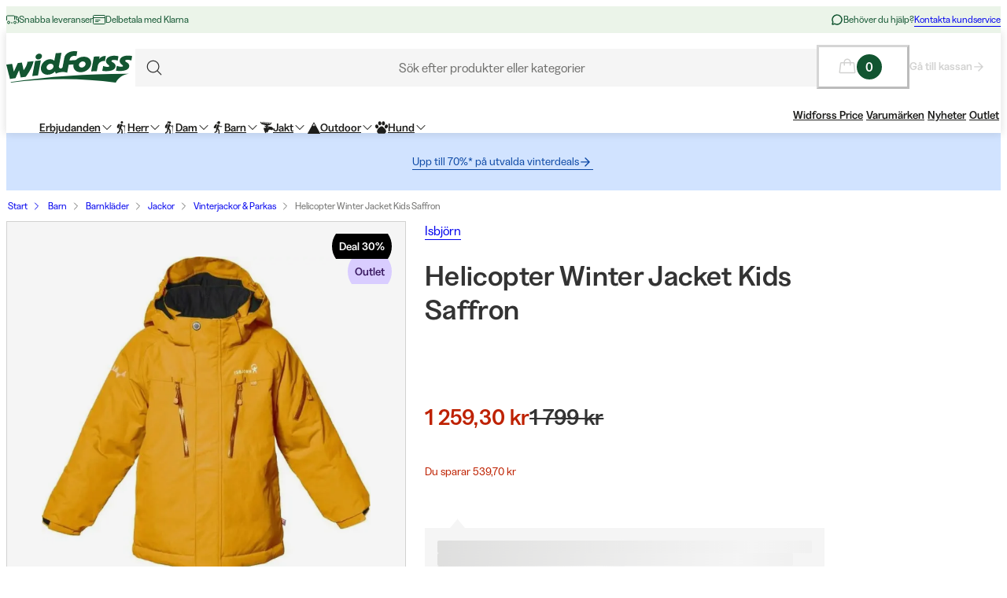

--- FILE ---
content_type: text/html; charset=utf-8
request_url: https://www.widforss.se/p/isbjorn-helicopter-winter-jacket-saffron
body_size: 69181
content:
<!DOCTYPE html><html class="Surface_surface__Zt6qd Surface_light__HFO_z light-mode Surface_background--base__ePjRa __variable_41bc88 __variable_bd888f" style="margin-top:0" lang="sv-se"><head><meta charSet="utf-8"/><meta name="viewport" content="width=device-width, initial-scale=1"/><link rel="preload" href="/_next/static/media/17cd780537b8ac06-s.p.woff2" as="font" crossorigin="" type="font/woff2"/><link rel="preload" href="/_next/static/media/186021f5cbca00ce-s.p.woff2" as="font" crossorigin="" type="font/woff2"/><link rel="preload" href="/_next/static/media/19183c6461a9eb36-s.p.woff2" as="font" crossorigin="" type="font/woff2"/><link rel="preload" href="/_next/static/media/1a74e5858eaefc58-s.p.woff2" as="font" crossorigin="" type="font/woff2"/><link rel="preload" href="/_next/static/media/22fbbed033ce0256-s.p.woff2" as="font" crossorigin="" type="font/woff2"/><link rel="preload" href="/_next/static/media/4212383f701182dc-s.p.woff2" as="font" crossorigin="" type="font/woff2"/><link rel="preload" href="/_next/static/media/4a257a48ef416c69-s.p.woff2" as="font" crossorigin="" type="font/woff2"/><link rel="preload" href="/_next/static/media/6221aba3890a3ea3-s.p.woff2" as="font" crossorigin="" type="font/woff2"/><link rel="preload" href="/_next/static/media/6c2cefb8e5a513d7-s.p.woff2" as="font" crossorigin="" type="font/woff2"/><link rel="preload" href="/_next/static/media/7237220455f1c342-s.p.woff2" as="font" crossorigin="" type="font/woff2"/><link rel="preload" href="/_next/static/media/73e8277c2ba901d2-s.p.woff2" as="font" crossorigin="" type="font/woff2"/><link rel="preload" href="/_next/static/media/7f18cf7e75eaed34-s.p.woff2" as="font" crossorigin="" type="font/woff2"/><link rel="preload" href="/_next/static/media/995fe7730134e2a5-s.p.woff2" as="font" crossorigin="" type="font/woff2"/><link rel="preload" href="/_next/static/media/a16525fbe8dc524f-s.p.woff2" as="font" crossorigin="" type="font/woff2"/><link rel="preload" href="/_next/static/media/a73a41ead366355b-s.p.woff2" as="font" crossorigin="" type="font/woff2"/><link rel="preload" href="/_next/static/media/cf6a439425155df6-s.p.woff2" as="font" crossorigin="" type="font/woff2"/><link rel="preload" as="image" imageSrcSet="https://cdn.sanity.io/images/uze90wod/widforss-production/39cab9b6cc6d706485bcf74e26184020c5d7b339-160x40.svg?w=200&amp;q=95&amp;auto=format 1x, https://cdn.sanity.io/images/uze90wod/widforss-production/39cab9b6cc6d706485bcf74e26184020c5d7b339-160x40.svg?w=400&amp;q=95&amp;auto=format 2x"/><link rel="preload" as="image" imageSrcSet="/_next/image?url=https%3A%2F%2Fwidforss.centracdn.net%2Fclient%2Fdynamic%2Fimages%2F21400_f3a24cda94.jpg&amp;w=768&amp;q=75 1x, /_next/image?url=https%3A%2F%2Fwidforss.centracdn.net%2Fclient%2Fdynamic%2Fimages%2F21400_f3a24cda94.jpg&amp;w=1620&amp;q=75 2x"/><link rel="stylesheet" href="/_next/static/css/2849db3c4740bf42.css?dpl=dpl_HLNHeQwdrzy8uhdGt4ouyJMNJNAJ" data-precedence="next"/><link rel="stylesheet" href="/_next/static/css/a975503582a9660f.css?dpl=dpl_HLNHeQwdrzy8uhdGt4ouyJMNJNAJ" data-precedence="next"/><link rel="stylesheet" href="/_next/static/css/977b8744601f23a5.css?dpl=dpl_HLNHeQwdrzy8uhdGt4ouyJMNJNAJ" data-precedence="next"/><link rel="stylesheet" href="/_next/static/css/69286dec791bbd17.css?dpl=dpl_HLNHeQwdrzy8uhdGt4ouyJMNJNAJ" data-precedence="next"/><link rel="stylesheet" href="/_next/static/css/a381cdf8c3c1b664.css?dpl=dpl_HLNHeQwdrzy8uhdGt4ouyJMNJNAJ" data-precedence="next"/><link rel="stylesheet" href="/_next/static/css/47887d964ad5cf39.css?dpl=dpl_HLNHeQwdrzy8uhdGt4ouyJMNJNAJ" data-precedence="next"/><link rel="stylesheet" href="/_next/static/css/f3e93a32b1c4568e.css?dpl=dpl_HLNHeQwdrzy8uhdGt4ouyJMNJNAJ" data-precedence="next"/><link rel="stylesheet" href="/_next/static/css/c63b298944d8d21b.css?dpl=dpl_HLNHeQwdrzy8uhdGt4ouyJMNJNAJ" data-precedence="next"/><link rel="stylesheet" href="/_next/static/css/706c04c5cd9ac8cd.css?dpl=dpl_HLNHeQwdrzy8uhdGt4ouyJMNJNAJ" data-precedence="next"/><link rel="stylesheet" href="/_next/static/css/ebdc6c9b475b2415.css?dpl=dpl_HLNHeQwdrzy8uhdGt4ouyJMNJNAJ" data-precedence="next"/><link rel="stylesheet" href="/_next/static/css/45bc6f6e807ee781.css?dpl=dpl_HLNHeQwdrzy8uhdGt4ouyJMNJNAJ" data-precedence="next"/><link rel="stylesheet" href="/_next/static/css/6bb3c696c1d3a54a.css?dpl=dpl_HLNHeQwdrzy8uhdGt4ouyJMNJNAJ" data-precedence="next"/><link rel="stylesheet" href="/_next/static/css/0a218c12bb4a75c2.css?dpl=dpl_HLNHeQwdrzy8uhdGt4ouyJMNJNAJ" data-precedence="next"/><link rel="stylesheet" href="/_next/static/css/ed02bc7d99a9f667.css?dpl=dpl_HLNHeQwdrzy8uhdGt4ouyJMNJNAJ" data-precedence="next"/><link rel="stylesheet" href="/_next/static/css/910d9888266afa0a.css?dpl=dpl_HLNHeQwdrzy8uhdGt4ouyJMNJNAJ" data-precedence="next"/><link rel="stylesheet" href="/_next/static/css/802ed30fcca3a09f.css?dpl=dpl_HLNHeQwdrzy8uhdGt4ouyJMNJNAJ" data-precedence="next"/><link rel="stylesheet" href="/_next/static/css/f0ef5f0773122c47.css?dpl=dpl_HLNHeQwdrzy8uhdGt4ouyJMNJNAJ" data-precedence="next"/><link rel="stylesheet" href="/_next/static/css/e8c6eb4bf978b512.css?dpl=dpl_HLNHeQwdrzy8uhdGt4ouyJMNJNAJ" data-precedence="next"/><link rel="stylesheet" href="/_next/static/css/88972ec2e9cba759.css?dpl=dpl_HLNHeQwdrzy8uhdGt4ouyJMNJNAJ" data-precedence="next"/><link rel="stylesheet" href="/_next/static/css/33765efa034f5989.css?dpl=dpl_HLNHeQwdrzy8uhdGt4ouyJMNJNAJ" data-precedence="next"/><link rel="stylesheet" href="/_next/static/css/e7a3939b6249736b.css?dpl=dpl_HLNHeQwdrzy8uhdGt4ouyJMNJNAJ" data-precedence="next"/><link rel="stylesheet" href="/_next/static/css/5e55c22fd0ee3d55.css?dpl=dpl_HLNHeQwdrzy8uhdGt4ouyJMNJNAJ" data-precedence="next"/><link rel="stylesheet" href="/_next/static/css/f7465d440df0e307.css?dpl=dpl_HLNHeQwdrzy8uhdGt4ouyJMNJNAJ" data-precedence="next"/><link rel="stylesheet" href="/_next/static/css/c0f8e658f02a6706.css?dpl=dpl_HLNHeQwdrzy8uhdGt4ouyJMNJNAJ" data-precedence="next"/><link rel="stylesheet" href="/_next/static/css/fb7d9496e88b9e1a.css?dpl=dpl_HLNHeQwdrzy8uhdGt4ouyJMNJNAJ" data-precedence="next"/><link rel="stylesheet" href="/_next/static/css/b858ba49be001058.css?dpl=dpl_HLNHeQwdrzy8uhdGt4ouyJMNJNAJ" data-precedence="next"/><link rel="stylesheet" href="/_next/static/css/de727d18cc440870.css?dpl=dpl_HLNHeQwdrzy8uhdGt4ouyJMNJNAJ" data-precedence="next"/><link rel="stylesheet" href="/_next/static/css/fc0e71b3451dc083.css?dpl=dpl_HLNHeQwdrzy8uhdGt4ouyJMNJNAJ" data-precedence="next"/><link rel="stylesheet" href="/_next/static/css/04f42b78cc9bff2c.css?dpl=dpl_HLNHeQwdrzy8uhdGt4ouyJMNJNAJ" data-precedence="next"/><link rel="stylesheet" href="/_next/static/css/0f44aab3656ae7a4.css?dpl=dpl_HLNHeQwdrzy8uhdGt4ouyJMNJNAJ" data-precedence="next"/><link rel="stylesheet" href="/_next/static/css/d19aec24c270956f.css?dpl=dpl_HLNHeQwdrzy8uhdGt4ouyJMNJNAJ" data-precedence="next"/><link rel="stylesheet" href="/_next/static/css/64108856915ad389.css?dpl=dpl_HLNHeQwdrzy8uhdGt4ouyJMNJNAJ" data-precedence="next"/><link rel="stylesheet" href="/_next/static/css/e1f81a68dfbe7544.css?dpl=dpl_HLNHeQwdrzy8uhdGt4ouyJMNJNAJ" data-precedence="next"/><link rel="stylesheet" href="/_next/static/css/1ee1ac04de14e9fd.css?dpl=dpl_HLNHeQwdrzy8uhdGt4ouyJMNJNAJ" data-precedence="next"/><link rel="stylesheet" href="/_next/static/css/e1da6b387ad5c10c.css?dpl=dpl_HLNHeQwdrzy8uhdGt4ouyJMNJNAJ" data-precedence="next"/><link rel="stylesheet" href="/_next/static/css/8d29aad6fb293c97.css?dpl=dpl_HLNHeQwdrzy8uhdGt4ouyJMNJNAJ" data-precedence="next"/><link rel="stylesheet" href="/_next/static/css/fe35fb399cf6b0bc.css?dpl=dpl_HLNHeQwdrzy8uhdGt4ouyJMNJNAJ" data-precedence="next"/><link rel="stylesheet" href="/_next/static/css/47ff5c729abdcfb2.css?dpl=dpl_HLNHeQwdrzy8uhdGt4ouyJMNJNAJ" data-precedence="next"/><link rel="stylesheet" href="/_next/static/css/c33c07e80aa54a45.css?dpl=dpl_HLNHeQwdrzy8uhdGt4ouyJMNJNAJ" data-precedence="next"/><link rel="stylesheet" href="/_next/static/css/c238238fbd1dc3ab.css?dpl=dpl_HLNHeQwdrzy8uhdGt4ouyJMNJNAJ" data-precedence="next"/><link rel="stylesheet" href="/_next/static/css/d07f83d5b0be21d5.css?dpl=dpl_HLNHeQwdrzy8uhdGt4ouyJMNJNAJ" data-precedence="next"/><link rel="stylesheet" href="/_next/static/css/98e43f8ee5a25147.css?dpl=dpl_HLNHeQwdrzy8uhdGt4ouyJMNJNAJ" data-precedence="next"/><link rel="stylesheet" href="/_next/static/css/f02adeb65f0fcc29.css?dpl=dpl_HLNHeQwdrzy8uhdGt4ouyJMNJNAJ" data-precedence="next"/><link rel="stylesheet" href="/_next/static/css/05de322708105bbb.css?dpl=dpl_HLNHeQwdrzy8uhdGt4ouyJMNJNAJ" data-precedence="next"/><link rel="stylesheet" href="/_next/static/css/43b2a4f6b766fb64.css?dpl=dpl_HLNHeQwdrzy8uhdGt4ouyJMNJNAJ" data-precedence="next"/><link rel="stylesheet" href="/_next/static/css/ae6398a5bd3c187e.css?dpl=dpl_HLNHeQwdrzy8uhdGt4ouyJMNJNAJ" data-precedence="next"/><link rel="stylesheet" href="/_next/static/css/4328ddf683728094.css?dpl=dpl_HLNHeQwdrzy8uhdGt4ouyJMNJNAJ" data-precedence="next"/><link rel="stylesheet" href="/_next/static/css/c85d8f1cf9be982c.css?dpl=dpl_HLNHeQwdrzy8uhdGt4ouyJMNJNAJ" data-precedence="next"/><link rel="stylesheet" href="/_next/static/css/64ffedb1444b4887.css?dpl=dpl_HLNHeQwdrzy8uhdGt4ouyJMNJNAJ" data-precedence="next"/><link rel="stylesheet" href="/_next/static/css/64e8d9683af15266.css?dpl=dpl_HLNHeQwdrzy8uhdGt4ouyJMNJNAJ" data-precedence="next"/><link rel="stylesheet" href="/_next/static/css/804ac9e880a31e92.css?dpl=dpl_HLNHeQwdrzy8uhdGt4ouyJMNJNAJ" data-precedence="next"/><link rel="stylesheet" href="/_next/static/css/21d4d82251a46ef3.css?dpl=dpl_HLNHeQwdrzy8uhdGt4ouyJMNJNAJ" data-precedence="next"/><link rel="stylesheet" href="/_next/static/css/21571cd9ad6025a5.css?dpl=dpl_HLNHeQwdrzy8uhdGt4ouyJMNJNAJ" data-precedence="next"/><link rel="stylesheet" href="/_next/static/css/7da8e17bef11ebce.css?dpl=dpl_HLNHeQwdrzy8uhdGt4ouyJMNJNAJ" data-precedence="next"/><link rel="stylesheet" href="/_next/static/css/0ba01d4e710f757b.css?dpl=dpl_HLNHeQwdrzy8uhdGt4ouyJMNJNAJ" data-precedence="next"/><link rel="stylesheet" href="/_next/static/css/bb6b33616bf866a5.css?dpl=dpl_HLNHeQwdrzy8uhdGt4ouyJMNJNAJ" data-precedence="next"/><link rel="preload" as="script" fetchPriority="low" href="/_next/static/chunks/webpack-7659ffc27ec6347f.js?dpl=dpl_HLNHeQwdrzy8uhdGt4ouyJMNJNAJ"/><script src="/_next/static/chunks/606920bb-422ddce23f1620a3.js?dpl=dpl_HLNHeQwdrzy8uhdGt4ouyJMNJNAJ" async=""></script><script src="/_next/static/chunks/7cd898dc-7b80ffbf29d62b89.js?dpl=dpl_HLNHeQwdrzy8uhdGt4ouyJMNJNAJ" async=""></script><script src="/_next/static/chunks/1414-b1270aa448f33dc8.js?dpl=dpl_HLNHeQwdrzy8uhdGt4ouyJMNJNAJ" async=""></script><script src="/_next/static/chunks/main-app-f60a6e53faaf7b8c.js?dpl=dpl_HLNHeQwdrzy8uhdGt4ouyJMNJNAJ" async=""></script><script src="/_next/static/chunks/app/global-error-54bdd595d87bb483.js?dpl=dpl_HLNHeQwdrzy8uhdGt4ouyJMNJNAJ" async=""></script><script src="/_next/static/chunks/6ee338b8-cad00b4f6025c120.js?dpl=dpl_HLNHeQwdrzy8uhdGt4ouyJMNJNAJ" async=""></script><script src="/_next/static/chunks/6742-ec97b10dc1502c56.js?dpl=dpl_HLNHeQwdrzy8uhdGt4ouyJMNJNAJ" async=""></script><script src="/_next/static/chunks/8629-5bf3fb5ee066a14d.js?dpl=dpl_HLNHeQwdrzy8uhdGt4ouyJMNJNAJ" async=""></script><script src="/_next/static/chunks/2515-35e16b2d3c299557.js?dpl=dpl_HLNHeQwdrzy8uhdGt4ouyJMNJNAJ" async=""></script><script src="/_next/static/chunks/787-639a50fc510ad009.js?dpl=dpl_HLNHeQwdrzy8uhdGt4ouyJMNJNAJ" async=""></script><script src="/_next/static/chunks/5978-74f018705305e140.js?dpl=dpl_HLNHeQwdrzy8uhdGt4ouyJMNJNAJ" async=""></script><script src="/_next/static/chunks/3972-d23817865e1af4e0.js?dpl=dpl_HLNHeQwdrzy8uhdGt4ouyJMNJNAJ" async=""></script><script src="/_next/static/chunks/1497-dedb29464fb37494.js?dpl=dpl_HLNHeQwdrzy8uhdGt4ouyJMNJNAJ" async=""></script><script src="/_next/static/chunks/9323-4d23c2e07b024808.js?dpl=dpl_HLNHeQwdrzy8uhdGt4ouyJMNJNAJ" async=""></script><script src="/_next/static/chunks/4020-795361be7e311178.js?dpl=dpl_HLNHeQwdrzy8uhdGt4ouyJMNJNAJ" async=""></script><script src="/_next/static/chunks/480-c7bf3db1aac9c00e.js?dpl=dpl_HLNHeQwdrzy8uhdGt4ouyJMNJNAJ" async=""></script><script src="/_next/static/chunks/9207-e1297294fdb884d7.js?dpl=dpl_HLNHeQwdrzy8uhdGt4ouyJMNJNAJ" async=""></script><script src="/_next/static/chunks/6149-a0a72dd28840af5d.js?dpl=dpl_HLNHeQwdrzy8uhdGt4ouyJMNJNAJ" async=""></script><script src="/_next/static/chunks/136-8a564a9b1c2a6234.js?dpl=dpl_HLNHeQwdrzy8uhdGt4ouyJMNJNAJ" async=""></script><script src="/_next/static/chunks/1728-085f584a827cb6f1.js?dpl=dpl_HLNHeQwdrzy8uhdGt4ouyJMNJNAJ" async=""></script><script src="/_next/static/chunks/6300-c0277a6e019d8e83.js?dpl=dpl_HLNHeQwdrzy8uhdGt4ouyJMNJNAJ" async=""></script><script src="/_next/static/chunks/3265-1a2024de26c65ffc.js?dpl=dpl_HLNHeQwdrzy8uhdGt4ouyJMNJNAJ" async=""></script><script src="/_next/static/chunks/7312-3fbd1b782c442761.js?dpl=dpl_HLNHeQwdrzy8uhdGt4ouyJMNJNAJ" async=""></script><script src="/_next/static/chunks/6030-07b373c883eb3457.js?dpl=dpl_HLNHeQwdrzy8uhdGt4ouyJMNJNAJ" async=""></script><script src="/_next/static/chunks/1326-15dc6daa18b7e7b7.js?dpl=dpl_HLNHeQwdrzy8uhdGt4ouyJMNJNAJ" async=""></script><script src="/_next/static/chunks/app/%5Blocale%5D/(shop)/layout-d8e64f8b55a8c10b.js?dpl=dpl_HLNHeQwdrzy8uhdGt4ouyJMNJNAJ" async=""></script><script src="/_next/static/chunks/127-876951e487f58896.js?dpl=dpl_HLNHeQwdrzy8uhdGt4ouyJMNJNAJ" async=""></script><script src="/_next/static/chunks/app/%5Blocale%5D/(shop)/p/%5Buri%5D/page-87a8238188c7ab88.js?dpl=dpl_HLNHeQwdrzy8uhdGt4ouyJMNJNAJ" async=""></script><script src="/_next/static/chunks/9250-399db3da0aa16b3e.js?dpl=dpl_HLNHeQwdrzy8uhdGt4ouyJMNJNAJ" async=""></script><script src="/_next/static/chunks/app/%5Blocale%5D/(shop)/error-c36bead97836e6c3.js?dpl=dpl_HLNHeQwdrzy8uhdGt4ouyJMNJNAJ" async=""></script><script src="/_next/static/chunks/4126-06a3badef71cbb19.js?dpl=dpl_HLNHeQwdrzy8uhdGt4ouyJMNJNAJ" async=""></script><script src="/_next/static/chunks/app/%5Blocale%5D/(shop)/%5B%5B...slug%5D%5D/page-887e7119c8d69415.js?dpl=dpl_HLNHeQwdrzy8uhdGt4ouyJMNJNAJ" async=""></script><script src="/_next/static/chunks/2334-ce3e42679d4aa9a7.js?dpl=dpl_HLNHeQwdrzy8uhdGt4ouyJMNJNAJ" async=""></script><script src="/_next/static/chunks/app/%5Blocale%5D/layout-c55f384ebea377f7.js?dpl=dpl_HLNHeQwdrzy8uhdGt4ouyJMNJNAJ" async=""></script><link rel="preload" href="https://cdn.pji.nu/b2b/widgets/shop-rating/index.js" as="script"/><meta name="next-size-adjust" content=""/><meta name="color-scheme" content="light"/><title>Isbjörn Helicopter Winter Jacket Kids Saffron | Widforss</title><meta name="robots" content="index"/><meta name="msapplication-TileImage" content="/assets/favicon/widforss/mstile-150x150.png"/><meta name="msapplication-config" content="/assets/favicon/widforss/browserconfig.xml"/><link rel="canonical" href="https://www.widforss.se/p/isbjorn-helicopter-winter-jacket-saffron"/><link rel="alternate" hrefLang="sv-se" href="https://www.widforss.se/p/isbjorn-helicopter-winter-jacket-saffron"/><meta property="og:title" content="Isbjörn Helicopter Winter Jacket Kids Saffron | Widforss"/><meta property="og:url" content="https://www.widforss.se/p/isbjorn-helicopter-winter-jacket-saffron"/><meta property="og:image" content="https://widforss.centracdn.net/client/dynamic/images/21400_f3a24cda94.jpg"/><meta property="og:image:width" content="734"/><meta property="og:image:height" content="700"/><meta property="og:image" content="https://widforss.centracdn.net/client/dynamic/images/21400_f2a60e4247.jpg"/><meta property="og:image:width" content="742"/><meta property="og:image:height" content="700"/><meta property="og:type" content="website"/><meta name="twitter:card" content="summary_large_image"/><meta name="twitter:title" content="Isbjörn Helicopter Winter Jacket Kids Saffron | Widforss"/><meta name="twitter:image" content="https://widforss.centracdn.net/client/dynamic/images/21400_f3a24cda94.jpg"/><meta name="twitter:image:width" content="734"/><meta name="twitter:image:height" content="700"/><meta name="twitter:image" content="https://widforss.centracdn.net/client/dynamic/images/21400_f2a60e4247.jpg"/><meta name="twitter:image:width" content="742"/><meta name="twitter:image:height" content="700"/><link rel="icon" href="/assets/favicon/widforss/favicon.ico"/><link rel="icon" href="/assets/favicon/widforss/favicon-16x16.png" sizes="16x16" type="image/png"/><link rel="icon" href="/assets/favicon/widforss/favicon-32x32.png" sizes="32x32" type="image/png"/><link rel="icon" href="/assets/favicon/widforss/android-chrome-192x192.png" sizes="192x192" type="image/png"/><link rel="icon" href="/assets/favicon/widforss/android-chrome-512x512.png" sizes="512x512" type="image/png"/><link rel="apple-touch-icon" href="/assets/favicon/widforss/apple-touch-icon.png" sizes="180x180" type="image/png"/><link rel="apple-touch-icon" href="/assets/favicon/widforss/apple-touch-icon-precomposed.png" sizes="180x180" type="image/png"/><script>(self.__next_s=self.__next_s||[]).push([0,{"data-cookieconsent":"ignore","children":"\n            window['dataLayer'] = window['dataLayer'] || [];\n            function gtag() {\n              dataLayer.push(arguments)\n            }\n            gtag(\"consent\", \"default\", {\n              ad_personalization: \"denied\",\n              ad_storage: \"denied\",\n              ad_user_data: \"denied\",\n              analytics_storage: \"denied\",\n              functionality_storage: \"denied\",\n              personalization_storage: \"denied\",\n              security_storage: \"granted\",\n              wait_for_update: 500\n            });\n            gtag(\"set\", \"ads_data_redaction\", true);\n            gtag(\"set\", \"url_passthrough\", true);\n          ","id":"gtm-datalayer-init"}])</script><script>(self.__next_s=self.__next_s||[]).push([0,{"data-cookieconsent":"ignore","children":"\n            (function(w,d,s,l,i){w[l]=w[l]||[];w[l].push({'gtm.start':\n            new Date().getTime(),event:'gtm.js'});var f=d.getElementsByTagName(s)[0],\n            j=d.createElement(s),dl=l!='dataLayer'?'&l='+l:'';j.async=true;\n            j.src='https://www.googletagmanager.com/gtm.js?id=GTM-KW9V7XNM'+dl;f.parentNode.insertBefore(j,f);\n            })(window,document,'script','dataLayer','GTM-KW9V7XNM');\n          ","id":"gtm-init"}])</script><script src="/_next/static/chunks/polyfills-42372ed130431b0a.js?dpl=dpl_HLNHeQwdrzy8uhdGt4ouyJMNJNAJ" noModule=""></script></head><body><div hidden=""><!--$--><!--/$--></div><noscript><iframe src="https://www.googletagmanager.com/ns.html?id=GTM-KW9V7XNM" height="0" width="0" style="display:none;visibility:hidden" title="" aria-hidden="true"></iframe></noscript><div class="Standard_wrapper__kzAVs"><header class="Header_header__8Bvkx undefined" data-stage="full"><div class="N10Meta_n10Meta__IyT0W"><div class="Container_container___h2Zf Container_layoutWide__z_b6f" style="--_bottom-spacing:var(--spacing-0);--_gutter:16px;--_mobile-gutter:16px"><div class="N10Meta_innerContent__Jpl6e"><div class="Usp_uspContainer__f19Z8 Text_text__OhQV5 Text_variant--body-sm__Fle5w Text_color--brand__mUv_a"><div class="UspItem_uspList__bCzBS"><span class="UspItem_usp__g6KKz" aria-label="Snabba leveranser"><svg xmlns="http://www.w3.org/2000/svg" fill="none" viewBox="0 0 16 16" title="" aria-label="" class="Icon_svg__7Bxot Icon_rotation-0deg__LPCq3" style="--icon-size:16px" aria-hidden="true"><path stroke="currentColor" stroke-linejoin="round" d="M.5 9V4a1 1 0 0 1 1-1h8a1 1 0 0 1 1 1v4M10.5 8V4h2a3 3 0 0 1 3 3v4a1 1 0 0 1-1 1H14"></path><path stroke="currentColor" stroke-linejoin="round" d="M15.5 8h-2a1 1 0 0 1-1-1V4"></path><path stroke="currentColor" stroke-linecap="round" stroke-linejoin="round" d="M12.5 11.5a1.5 1.5 0 1 1-3 0 1.5 1.5 0 0 1 3 0M4.5 11.5a1.5 1.5 0 1 1-3 0 1.5 1.5 0 0 1 3 0"></path><path stroke="currentColor" stroke-linejoin="round" d="M8 12H6"></path></svg><span class="Text_text__OhQV5 Text_variant--body-xs__QqnHx">Snabba leveranser</span></span></div><div class="UspItem_uspList__bCzBS Usp_hidden__uyKdg"><span class="UspItem_usp__g6KKz" aria-label="Delbetala med Klarna"><svg xmlns="http://www.w3.org/2000/svg" fill="none" viewBox="0 0 16 16" title="" aria-label="" class="Icon_svg__7Bxot Icon_rotation-0deg__LPCq3" style="--icon-size:16px" aria-hidden="true"><path stroke="currentColor" stroke-linecap="round" stroke-linejoin="round" d="M14.5 2.5h-13a1 1 0 0 0-1 1v9a1 1 0 0 0 1 1h13a1 1 0 0 0 1-1v-9a1 1 0 0 0-1-1M.5 5.5h15M3.5 8.5H9M3.5 10.5H7"></path></svg><span class="Text_text__OhQV5 Text_variant--body-xs__QqnHx">Delbetala med Klarna</span></span></div></div><div class="N10Meta_customerServiceContainer__A9cCX"><svg xmlns="http://www.w3.org/2000/svg" width="16" height="16" fill="none" title="" aria-label="" class="Icon_svg__7Bxot Icon_rotation-0deg__LPCq3" style="--icon-size:16px"><path fill="currentColor" d="M8 1.25a6.75 6.75 0 0 0-6.01 9.827l-.677 2.027a1.25 1.25 0 0 0 1.583 1.584l2.027-.676A6.75 6.75 0 1 0 8 1.25m0 12a5.25 5.25 0 0 1-2.629-.704.75.75 0 0 0-.612-.063l-1.862.62.62-1.861a.75.75 0 0 0-.062-.613A5.25 5.25 0 1 1 8 13.25"></path></svg><span class="Text_text__OhQV5 Text_variant--body-xs__QqnHx">Behöver du hjälp?</span><a class="LinkText_link__GureS LinkText_text__cSlWM LinkText_variant--body-xs__apMPX undefined" href="/kontakta-oss">Kontakta kundservice</a></div></div></div></div><div class="N20MainMenu_mainNavigation___o5c_"><div class="Container_container___h2Zf Container_layoutWide__z_b6f" style="--_bottom-spacing:var(--spacing-0);--_gutter:16px;--_mobile-gutter:8px"><div class="N20MainMenu_content__bZzVC"><div class="MobileMegaMenuButton_mobileMenuButtonWrapper__61ZBk"><button class="Button_button__Hv0ef Button_variant--ghost__fsbVS Button_size--default__9xK0j Button_allowAnimation__A2GLJ" aria-expanded="false" aria-haspopup="menu" title="Meny"><svg xmlns="http://www.w3.org/2000/svg" viewBox="0 0 24 24" title="Menu" aria-label="Menu" class="Icon_svg__7Bxot Icon_rotation-0deg__LPCq3" style="--icon-size:36px"><path fill="none" stroke="currentColor" stroke-linecap="round" stroke-linejoin="round" d="M5 17.5h14m-14-5h14m-14-5h14"></path></svg><div class="Ripple_RippleContainer__U5W_T" duration="650" color="#ffffffff"></div></button></div><a class="N20MainMenu_logoLink__pDqe4" href="/"><img alt="Logo Widforss " width="160" height="40" decoding="async" data-nimg="1" class="N20MainMenu_logo__GROZw Image_image__xaUl6" style="color:transparent;object-position:center" srcSet="https://cdn.sanity.io/images/uze90wod/widforss-production/39cab9b6cc6d706485bcf74e26184020c5d7b339-160x40.svg?w=200&amp;q=95&amp;auto=format 1x, https://cdn.sanity.io/images/uze90wod/widforss-production/39cab9b6cc6d706485bcf74e26184020c5d7b339-160x40.svg?w=400&amp;q=95&amp;auto=format 2x" src="https://cdn.sanity.io/images/uze90wod/widforss-production/39cab9b6cc6d706485bcf74e26184020c5d7b339-160x40.svg?w=400&amp;q=95&amp;auto=format"/></a><div class="N20MainMenu_searchBarWrapper__IOphD"><div class="SearchTrigger_wrapper__c2m8K"><button type="button" class="SearchTrigger_searchTrigger__Hl0Ur"><span class="SearchTrigger_searchTriggerLabel__k_e5U Text_text__OhQV5 Text_variant--body-md__Vq_7g">Sök efter produkter eller kategorier</span></button><div class="SearchTrigger_searchTriggerIconContainer__LhhGk"><div class="SearchTrigger_searchTriggerIcon__e8VY6"><svg xmlns="http://www.w3.org/2000/svg" viewBox="0 0 24 24" title="" aria-label="" class="Icon_svg__7Bxot Icon_rotation-0deg__LPCq3" style="--icon-size:30px"><path fill="none" stroke="currentColor" stroke-linecap="round" stroke-linejoin="round" d="m19 19-3.991-3.991m1.717-4.146a5.863 5.863 0 1 1-11.726 0 5.863 5.863 0 0 1 11.726 0"></path></svg></div></div></div><div class="N20MainMenu_searchBarHidden__Loe6e"></div></div><div class="N20MainMenu_iconsWrapper__9bP_y"><div class="MiniBasketButton_miniBasketContainer__oSCgt"><button class="Button_button__Hv0ef Button_variant--ghost__fsbVS Button_size--extra-large__q_38M Button_disabled__vf_ru Button_allowAnimation__A2GLJ Button_noGutter__Gl2_o" aria-haspopup="dialog" title="Öppna varukorgen" disabled=""><svg xmlns="http://www.w3.org/2000/svg" fill="none" viewBox="0 0 24 24" title="Öppna varukorgen" aria-label="Öppna varukorgen" class="Icon_svg__7Bxot Icon_rotation-0deg__LPCq3" style="--icon-size:24px"><path fill="currentColor" d="m22.49 18.574-1.337-11.25A1.5 1.5 0 0 0 19.653 6H16.5a4.5 4.5 0 1 0-9 0H4.343a1.5 1.5 0 0 0-1.5 1.324l-1.336 11.25A1.5 1.5 0 0 0 3 20.25h17.993a1.51 1.51 0 0 0 1.132-.506 1.5 1.5 0 0 0 .365-1.17M12 3a3 3 0 0 1 3 3H9a3 3 0 0 1 3-3M3 18.75 4.343 7.5H7.5v2.25a.75.75 0 1 0 1.5 0V7.5h6v2.25a.75.75 0 1 0 1.5 0V7.5h3.164l1.328 11.25z"></path></svg><span class="Text_text__OhQV5 Text_variant--body-md__Vq_7g Text_semiBold__THVIe"><span class="MiniBasketButton_badge__l8Vfx">0</span></span></button><div class="MiniBasketButton_arrowLink__ek02k"><a class="LinkText_link__GureS LinkText_text__cSlWM LinkText_variant--body-sm__qaEIo LinkText_stroke-style--hover__znnkz LinkText_showRightArrow__JPVjE LinkText_semiBold__Kos2T" aria-disabled="true" href="/checkout">Gå till kassan<svg xmlns="http://www.w3.org/2000/svg" fill="none" viewBox="0 0 16 16" title="" aria-label="" class="Icon_svg__7Bxot Icon_rotation-0deg__LPCq3" style="--icon-size:16px"><path fill="currentColor" d="m7.846 2.231-.524.497c-.131.131-.131.34 0 .445l4.062 4.054H2.448a.32.32 0 0 0-.315.314v.732c0 .183.131.314.315.314h8.936l-4.062 4.08c-.131.105-.131.314 0 .445l.524.497c.105.13.314.13.445 0l5.477-5.467a.3.3 0 0 0 0-.444L8.291 2.23c-.13-.13-.34-.13-.445 0"></path></svg></a></div></div></div><div class="N20MainMenu_mainMenuWrapper__1IXY8"><nav aria-label="Primär navigering" role="menubar"><ul class="MainMenu_navigationList__FR_TZ"><li><a class="LinkButton_button__Ivjma LinkButton_variant--menu__oLr82 LinkButton_size--default__LadQn LinkButton_allowAnimation__mkhoF" aria-label="Erbjudanden" aria-haspopup="true" aria-expanded="false" aria-controls="entry-5263" data-menu-element="1" role="menuitem" href="/c/erbjudanden">Erbjudanden<svg xmlns="http://www.w3.org/2000/svg" fill="none" viewBox="0 0 12 7" title="" aria-label="" class="MenuItem_icon__K4zRn Icon_svg__7Bxot Icon_rotation-0deg__LPCq3" style="--icon-size:12px" aria-hidden="true"><path fill="currentColor" d="m11.354 1.354-5 5a.5.5 0 0 1-.708 0l-5-5a.5.5 0 0 1 .708-.708L6 5.293 10.646.646a.5.5 0 1 1 .708.708"></path></svg><div class="Ripple_RippleContainer__U5W_T" duration="650" color="#ffffffff"></div></a></li><li><a class="LinkButton_button__Ivjma LinkButton_variant--menu__oLr82 LinkButton_size--default__LadQn LinkButton_allowAnimation__mkhoF" aria-label="Herr" aria-haspopup="true" aria-expanded="false" aria-controls="entry-54" data-menu-element="1" role="menuitem" href="/c/herr"><svg xmlns="http://www.w3.org/2000/svg" data-name="Lager 1" viewBox="0 0 693.85 1045.97" title="" aria-label="" class="Icon_svg__7Bxot Icon_rotation-0deg__LPCq3" style="--icon-size:16px" aria-hidden="true"><path fill="currentColor" d="M273.83 794.61c-3.35 28.06-24.5 70.43-42.26 92.5-21.28 26.45-113.04 116.88-139.35 134.48-50.49 33.78-102.97-23.91-67.21-71.29 39.12-41.16 98.93-83.98 132.95-128.24 26.01-33.84 20.7-98.85 18.83-141.03-.74-16.65-8.76-38.43-8.71-54.75.12-37.89 84.78-302.21 104.54-346.33 17.71-39.55 54.74-60.58 98.32-49.41 61.48 15.76 67.35 127.34 162.27 136.84 39.37 3.94 98.49-6.99 134 .94 36.48 8.14 35.94 62.47-4.33 69.65-43.47 7.75-149.08 2.82-189.56-15.02l-64.52-42.89-59.16 195.68c-.08 33.69 41.58 58.44 61.29 82.03 14.28 17.09 32.36 44.01 40.76 64.54 21.19 51.77 22.68 215.8 16.13 274.32-7.4 66.12-91.69 63.97-97.2 4.39-5.81-62.83 5.36-134.72.35-198.15-5.01-63.48-48.4-101.89-97.14-136.63-3.5 40.67 4.74 88.64 0 128.36ZM148.31 565.04c-42.42-5.73-103.82 17.18-132.37-21.12-51.06-68.49 31.57-247.48 92.6-294.22 42.93-32.88 124.53-42.3 136.8 22.53-32.64 97.41-78.56 191-97.03 292.82Z"></path><ellipse cx="408.39" cy="97.74" fill="currentColor" rx="97.93" ry="97.74"></ellipse><path fill="currentColor" d="m611.17 447.4 46.41-.02c-7.13 162.12-22.21 324.22-33.71 486.16-2.32 32.7-.17 73.56-4.26 105.24-.99 7.67 1.46 6.8-8.44 6.24zM657.57 359.04h-46.42c-9.07-53.03 56.91-53.22 46.42 0"></path></svg>Herr<svg xmlns="http://www.w3.org/2000/svg" fill="none" viewBox="0 0 12 7" title="" aria-label="" class="MenuItem_icon__K4zRn Icon_svg__7Bxot Icon_rotation-0deg__LPCq3" style="--icon-size:12px" aria-hidden="true"><path fill="currentColor" d="m11.354 1.354-5 5a.5.5 0 0 1-.708 0l-5-5a.5.5 0 0 1 .708-.708L6 5.293 10.646.646a.5.5 0 1 1 .708.708"></path></svg><div class="Ripple_RippleContainer__U5W_T" duration="650" color="#ffffffff"></div></a></li><li><a class="LinkButton_button__Ivjma LinkButton_variant--menu__oLr82 LinkButton_size--default__LadQn LinkButton_allowAnimation__mkhoF" aria-label="Dam" aria-haspopup="true" aria-expanded="false" aria-controls="entry-55" data-menu-element="1" role="menuitem" href="/c/dam"><svg xmlns="http://www.w3.org/2000/svg" data-name="Lager 1" viewBox="0 0 686.21 1041.72" title="" aria-label="" class="Icon_svg__7Bxot Icon_rotation-0deg__LPCq3" style="--icon-size:16px" aria-hidden="true"><path fill="currentColor" d="M274.13 791.69c-11.3 95.16-122.32 162.71-182.53 228.3-45.14 29.29-96.55-23.84-65.08-69.14 40.22-57.89 144.63-103.89 151.23-179.96 4.27-49.24-7.56-94.4-8.1-138.83-.47-38.94 81.34-296.44 101.28-341.99 11.08-25.32 30.71-48.97 60.2-52.98 87.68-11.9 87 70.88 142.33 112.7 60.23 45.53 126.15 13.33 188.76 25.23 30.13 5.72 34.03 58.24-.79 66.04-28.37 6.36-143.85 2.36-172.44-6.24-31.14-9.37-56.58-30.72-80.52-51.51L349.5 582.1c1.56 30.19 38.37 51.5 56.87 73.41 24.46 28.97 50.38 74.22 55.52 112.13 6.48 47.8 6.89 185.45 1.18 233.57-6.32 53.25-90.05 58.84-96.78-12.5-6.18-65.49 15.54-189.33-13.24-242.29-17.32-31.87-48.81-58.63-78.93-78.3-3.36 39.18 4.55 85.29 0 123.56ZM145.03 567.19c-54.45-6.26-118.56 25.28-140.14-41.51-26.87-83.13 61.68-281.12 155.58-292.79 31.42-3.9 85.03 7.88 81.28 47.3-33.41 95.2-75.84 187.73-96.72 286.99ZM307.66 119.45l-31.45 46.02c-42.76 38.43-136.3 36.07-148.93-29.28 126.71 50.87 73.24-86.22 113.52-123.34 36.05-33.22 76.17 4.41 89.98 39.47C410.04-28.1 547.18 73.7 481.6 169.41c-52.84 77.11-167.9 39.92-173.94-49.97Z"></path><path fill="currentColor" d="m605.67 454.51 46.19-.02c-9.52 193.42-28.14 386.6-37.78 580.21l-8.4 6.21v-586.4ZM651.85 366.57h-46.2c-9.23-55.17 55.5-54.98 46.2 0"></path></svg>Dam<svg xmlns="http://www.w3.org/2000/svg" fill="none" viewBox="0 0 12 7" title="" aria-label="" class="MenuItem_icon__K4zRn Icon_svg__7Bxot Icon_rotation-0deg__LPCq3" style="--icon-size:12px" aria-hidden="true"><path fill="currentColor" d="m11.354 1.354-5 5a.5.5 0 0 1-.708 0l-5-5a.5.5 0 0 1 .708-.708L6 5.293 10.646.646a.5.5 0 1 1 .708.708"></path></svg><div class="Ripple_RippleContainer__U5W_T" duration="650" color="#ffffffff"></div></a></li><li><a class="LinkButton_button__Ivjma LinkButton_variant--menu__oLr82 LinkButton_size--default__LadQn LinkButton_allowAnimation__mkhoF" aria-label="Barn" aria-haspopup="true" aria-expanded="false" aria-controls="entry-995" data-menu-element="1" role="menuitem" href="/c/barn"><svg xmlns="http://www.w3.org/2000/svg" data-name="Lager 1" viewBox="0 0 585.79 877.89" title="" aria-label="" class="Icon_svg__7Bxot Icon_rotation-0deg__LPCq3" style="--icon-size:16px" aria-hidden="true"><path fill="currentColor" d="M253.58 676.31C238.22 755.94 174.06 776.55 106.42 814c-40.14 21-77.89-21.05-48.56-54.47 37.95-43.25 115.11-46.57 118.02-99.98 2.17-39.79-6.09-76.11-6.53-111.93-.38-31.39 65.58-238.99 81.65-275.72 8.93-20.42 24.76-39.48 48.53-42.71 70.69-9.6 70.14 57.15 114.75 90.86 48.56 36.7 101.71 10.75 152.18 20.34 24.29 4.62 27.44 46.95-.64 53.25-22.87 5.13-115.97 1.91-139.02-5.03-25.11-7.55-45.62-24.77-64.92-41.53l-47.54 160.26c1.25 24.34 30.93 41.52 45.85 59.18 19.72 23.36 40.61 59.84 44.76 90.4 5.23 38.54 5.55 149.51.95 188.3-5.09 42.93-72.6 47.44-78.02-10.08-4.98-52.8 12.53-152.64-10.67-195.33-13.97-25.7-39.35-47.27-63.63-63.12-2.71 31.59 5.89 69.11 0 99.62"></path><ellipse cx="351.32" cy="100.39" fill="currentColor" rx="100.59" ry="100.39"></ellipse><path fill="currentColor" d="M150.79 488.93c-45.14-5.19-118.24 22.3-145.15-29.28-9.21-17.65-7.8-60.64 9.21-82.9 18.93-24.77 28.85-25.55 38.82-48.73 24.86-57.85 66.71-110.82 109.91-116.18 26.04-3.24 70.48 6.53 67.37 39.21-27.69 78.91-62.86 155.6-80.16 237.88M268.76 108.75l-41.47-10.39c-10.71-2.68-20.58 6.69-18.45 17.53l7.91 40.28c1.98 10.1 13.28 15.28 22.23 10.2l38.19-33.39z"></path></svg>Barn<svg xmlns="http://www.w3.org/2000/svg" fill="none" viewBox="0 0 12 7" title="" aria-label="" class="MenuItem_icon__K4zRn Icon_svg__7Bxot Icon_rotation-0deg__LPCq3" style="--icon-size:12px" aria-hidden="true"><path fill="currentColor" d="m11.354 1.354-5 5a.5.5 0 0 1-.708 0l-5-5a.5.5 0 0 1 .708-.708L6 5.293 10.646.646a.5.5 0 1 1 .708.708"></path></svg><div class="Ripple_RippleContainer__U5W_T" duration="650" color="#ffffffff"></div></a></li><li><a class="LinkButton_button__Ivjma LinkButton_variant--menu__oLr82 LinkButton_size--default__LadQn LinkButton_allowAnimation__mkhoF" aria-label="Jakt" aria-haspopup="true" aria-expanded="false" aria-controls="entry-11" data-menu-element="1" role="menuitem" href="/c/jakt"><svg xmlns="http://www.w3.org/2000/svg" data-name="Lager 1" viewBox="0 0 1020.87 931.03" title="" aria-label="" class="Icon_svg__7Bxot Icon_rotation-0deg__LPCq3" style="--icon-size:16px" aria-hidden="true"><path fill="currentColor" d="M984.21 468.69c-70.26-80.96-151.36-63.13-244.62-75.4-23.57-3.1-139.49-22.43-152.03-37.93-14.03-17.37-.83-40.77 16.6-50.26 32.2-17.57 98.03-22.3 137.63-35.7 58.33-19.7 99.16-52.46 132-104.66 16.63-26.5 44.7-103.2-1.83-113.76-39.43-8.97-45.2 38.57-60.4 64.86-11.17 19.3-59.76 84.13-85.46 54.3-21.77-25.27 26.33-107.6-17.53-129.06-52.26-25.6-53.46 66.86-64.06 94.36-18.3 47.33-78.43 62.6-82.73-1.23-2.07-30.63 19.17-102.66-23.9-112.56-62.8-14.43-30.3 103-62.76 132-11.67 10.47-27.63 13.6-42.03 6.2-53.16-27.43 4.03-132.13-53.7-149.83-52.4-16.07-37.17 75.83-47.63 102.66-10.77 27.5-37.13 32.83-59.13 14.33C234.86 95.21 266.16 6.88 212.37.38c-59.93-7.27-23.33 93.7-48.07 111.46-22.7 16.3-53-12.23-66.6-29.9-18.92-24.57-28.52-87-70.05-76.9-58.46 14.2-9.57 102.2 13.47 130.13 127.76 154.86 360.12 51.06 458.28 228.36 2.8 5.03 4.83 9.4 6.23 13.23-41-41.1-114.43-50.1-170.76-55.93 3.77 76.26 79.16 125.86 151.66 123.4.97 18.7-9.43 26.57-43.73 39.5-30.63 11.53-176.76 12.57-176.76 12.57-21.83 73.56 99.6 360.16 123.08 411.26 6.93 15.09 6.65 23.48 6.65 23.48s46.7-29.52 66.91-61.12c24.22-37.89 27.79-81.4 33.33-119.6 9.53 7.69 9.47 23.42 8.67 28.42-6.98 43.57-10.43 65.04-7 104.84 52.46-6.17 104.16-62.13 128.53-106.46 34.07-62.03 23.13-125.5 109.83-133.5 26.17-2.4 75.9-.17 100.6 6 31.57 7.9 61.3 26.93 96 27.27 103.36 1.03 109.56-141.39 51.6-208.19Zm-364.59 33.96c-19.03 0-34.47-15.43-34.47-34.47s15.43-34.5 34.47-34.5 34.5 15.43 34.5 34.5-15.43 34.47-34.5 34.47"></path></svg>Jakt<svg xmlns="http://www.w3.org/2000/svg" fill="none" viewBox="0 0 12 7" title="" aria-label="" class="MenuItem_icon__K4zRn Icon_svg__7Bxot Icon_rotation-0deg__LPCq3" style="--icon-size:12px" aria-hidden="true"><path fill="currentColor" d="m11.354 1.354-5 5a.5.5 0 0 1-.708 0l-5-5a.5.5 0 0 1 .708-.708L6 5.293 10.646.646a.5.5 0 1 1 .708.708"></path></svg><div class="Ripple_RippleContainer__U5W_T" duration="650" color="#ffffffff"></div></a></li><li><a class="LinkButton_button__Ivjma LinkButton_variant--menu__oLr82 LinkButton_size--default__LadQn LinkButton_allowAnimation__mkhoF" aria-label="Outdoor" aria-haspopup="true" aria-expanded="false" aria-controls="entry-1" data-menu-element="1" role="menuitem" href="/c/outdoor"><svg xmlns="http://www.w3.org/2000/svg" data-name="Lager 1" viewBox="0 0 1080 1080" title="" aria-label="" class="Icon_svg__7Bxot Icon_rotation-0deg__LPCq3" style="--icon-size:16px" aria-hidden="true"><path fill="currentColor" d="M570.29 123.04c-13.35-24.17-46.71-24.17-60.06 0L8.25 1033.5c-11.37 20.76 3.04 46.6 25.94 46.5l1011.9-.09c22.81-.11 37.01-25.91 25.63-46.56zm23.83 252.08-30.15 46.06-19.72-80.02-59.16 126.08-2.34-80.01-54.89 33.95 105.82-207.31c2.9-5.51 10.44-5.61 13.48-.19l113.42 207.5-66.47-46.06Z"></path><path d="M484.02 0h154.99v149.61H484.02z" style="fill:none"></path></svg>Outdoor<svg xmlns="http://www.w3.org/2000/svg" fill="none" viewBox="0 0 12 7" title="" aria-label="" class="MenuItem_icon__K4zRn Icon_svg__7Bxot Icon_rotation-0deg__LPCq3" style="--icon-size:12px" aria-hidden="true"><path fill="currentColor" d="m11.354 1.354-5 5a.5.5 0 0 1-.708 0l-5-5a.5.5 0 0 1 .708-.708L6 5.293 10.646.646a.5.5 0 1 1 .708.708"></path></svg><div class="Ripple_RippleContainer__U5W_T" duration="650" color="#ffffffff"></div></a></li><li><a class="LinkButton_button__Ivjma LinkButton_variant--menu__oLr82 LinkButton_size--default__LadQn LinkButton_allowAnimation__mkhoF" aria-label="Hund" aria-haspopup="true" aria-expanded="false" aria-controls="entry-57" data-menu-element="1" role="menuitem" href="/c/hund"><svg xmlns="http://www.w3.org/2000/svg" data-name="Lager 1" viewBox="0 0 1025.72 1005.42" title="" aria-label="" class="Icon_svg__7Bxot Icon_rotation-0deg__LPCq3" style="--icon-size:16px" aria-hidden="true"><path fill="currentColor" d="M504.19 405.57c62.41-10.45 123.82 42.02 169.53 88.89 33.1 32.6 72.99 74.43 108.56 115.24 44.9 52.21 88.25 106.01 98.16 174.63 13.63 85.42-35.7 183.09-121.5 209.86-81.07 25.81-167.33-1.56-250.62 2.95-106.1 3.99-243.31 32.9-319.18-51.72-52.96-57.74-55.96-146.01-28.41-216.94 37.56-96.87 114.67-177.28 193.14-240.75 46.16-36.06 99.34-76.75 148.18-81.91l2.12-.25ZM892 264.16c171.37-31.25 176.7 264.53 23.61 313.35C713.89 641.84 719.46 295.63 892 264.16M99.66 264.23C275.25 233.22 330.58 573.56 148 585.2-10.33 595.29-64.26 293.17 99.66 264.23M315.07 12.66c210.25-63.72 244.3 289.84 64.35 317.92-150.65 23.49-190.69-279.64-64.35-317.92"></path><path fill="currentColor" d="M746.87 291.7C620.01 430.73 451.98 189.28 580.73 44.69c133.39-149.8 287.45 114.07 166.14 247.01"></path></svg>Hund<svg xmlns="http://www.w3.org/2000/svg" fill="none" viewBox="0 0 12 7" title="" aria-label="" class="MenuItem_icon__K4zRn Icon_svg__7Bxot Icon_rotation-0deg__LPCq3" style="--icon-size:12px" aria-hidden="true"><path fill="currentColor" d="m11.354 1.354-5 5a.5.5 0 0 1-.708 0l-5-5a.5.5 0 0 1 .708-.708L6 5.293 10.646.646a.5.5 0 1 1 .708.708"></path></svg><div class="Ripple_RippleContainer__U5W_T" duration="650" color="#ffffffff"></div></a></li></ul></nav></div><div class="N20MainMenu_metaLinksWrapper__u8FOx"><ul class="MetaLinks_metaLinksList__YJhpO"><li><a class="LinkButton_button__Ivjma LinkButton_variant--menu__oLr82 LinkButton_size--default__LadQn LinkButton_allowAnimation__mkhoF" target="_self" href="/widforss-price">Widforss Price<div class="Ripple_RippleContainer__U5W_T" duration="650" color="#ffffffff"></div></a></li><li><a class="LinkButton_button__Ivjma LinkButton_variant--menu__oLr82 LinkButton_size--default__LadQn LinkButton_allowAnimation__mkhoF" target="_self" href="/varumarken">Varumärken<div class="Ripple_RippleContainer__U5W_T" duration="650" color="#ffffffff"></div></a></li><li><a class="LinkButton_button__Ivjma LinkButton_variant--menu__oLr82 LinkButton_size--default__LadQn LinkButton_allowAnimation__mkhoF" target="_self" href="/nyheter">Nyheter<div class="Ripple_RippleContainer__U5W_T" duration="650" color="#ffffffff"></div></a></li><li><a class="LinkButton_button__Ivjma LinkButton_variant--menu__oLr82 LinkButton_size--default__LadQn LinkButton_allowAnimation__mkhoF" target="_self" href="/c/outlet">Outlet<div class="Ripple_RippleContainer__U5W_T" duration="650" color="#ffffffff"></div></a></li><li aria-hidden="true" class="MetaLinks_separator__KH1iL"></li><li class="MetaLinks_metaLinksItemSecondary__iNZX6"><a class="LinkButton_button__Ivjma LinkButton_variant--menuSecondary__nAeoT LinkButton_size--default__LadQn LinkButton_allowAnimation__mkhoF" target="_self" href="/kontakta-oss">Kontakta oss<div class="Ripple_RippleContainer__U5W_T" duration="650" color="#ffffffff"></div></a></li></ul></div></div></div></div></header><main class="PageContentWrapper_content__8A8G8" id="content-root"><span class="MessageBanner_base__0SWHb MessageBanner_variant--5__FbVtG Text_text__OhQV5 Text_variant--body-sm__Fle5w Text_semiBold__THVIe"><div class="RichText_richText___LLv9" style="--_link-color:currentColor;--_link-left-margin:16px;--_strong-text-font-weight:var(--font-weight-semi-bold, 500);--_font-family:var(--typography-display-1-primary-font-family)"><p class="Text_text__OhQV5 Text_variant--body-sm__Fle5w Text_spacing--bottom__MbsT1" style="--_font-family:var(--typography-display-1-primary-font-family)"><a class="LinkText_link__GureS LinkText_text__cSlWM undefined LinkText_showRightArrow__JPVjE" href="https://www.widforss.se/c/erbjudanden">Upp till 70%* på utvalda vinterdeals<svg xmlns="http://www.w3.org/2000/svg" fill="none" viewBox="0 0 16 16" title="" aria-label="" class="Icon_svg__7Bxot Icon_rotation-0deg__LPCq3" style="--icon-size:16px"><path fill="currentColor" d="m7.846 2.231-.524.497c-.131.131-.131.34 0 .445l4.062 4.054H2.448a.32.32 0 0 0-.315.314v.732c0 .183.131.314.315.314h8.936l-4.062 4.08c-.131.105-.131.314 0 .445l.524.497c.105.13.314.13.445 0l5.477-5.467a.3.3 0 0 0 0-.444L8.291 2.23c-.13-.13-.34-.13-.445 0"></path></svg></a></p></div></span><script type="application/ld+json">{
  "@context": "https://schema.org",
  "@type": "Product",
  "name": "Helicopter Winter Jacket Kids Saffron",
  "image": [
    "https://widforss.centracdn.net/client/dynamic/images/21400_f3a24cda94.jpg",
    "https://widforss.centracdn.net/client/dynamic/images/21400_f2a60e4247.jpg"
  ],
  "description": "",
  "sku": "22169",
  "mpn": "",
  "brand": {
    "@type": "Brand",
    "name": "Isbjörn"
  },
  "offers": {
    "@type": "Offer",
    "url": "https://www.widforss.se/p/isbjorn-helicopter-winter-jacket-saffron",
    "price": 1259.3,
    "availability": "https://schema.org/InStock",
    "priceCurrency": "SEK",
    "priceSpecification": {
      "@type": "UnitPriceSpecification",
      "priceType": "https://schema.org/SalePrice",
      "price": 1259.3,
      "priceCurrency": "SEK"
    }
  }
}</script><div class="Container_container___h2Zf Container_layoutFull__lEJpW" style="--_bottom-spacing:var(--spacing-0);--_gutter:0px;--_mobile-gutter:0px"><div class="Container_container___h2Zf Container_layoutWide__z_b6f" style="--_bottom-spacing:var(--spacing-0);--_gutter:24px;--_mobile-gutter:16px"><ol class="Breadcrumbs_list__HYzCi"><li><a class="LinkText_link__GureS LinkText_text__cSlWM LinkText_variant--body-xs__apMPX LinkText_stroke-style--hover__znnkz undefined LinkText_iconRight__6VSzL" href="/">Start<span class="Breadcrumbs_crumbSeparator__Uqq4g" aria-hidden="true"><svg xmlns="http://www.w3.org/2000/svg" viewBox="0 0 24 24" title="Right" aria-label="Right" class="Icon_svg__7Bxot Icon_rotation-90deg__JHanN" style="--icon-size:24px" aria-hidden="true"><path d="m16 14.5-4-4-4 4" style="fill:none;stroke:currentColor;stroke-linecap:round;stroke-linejoin:round"></path></svg></span></a></li><li class=""><a class="LinkText_link__GureS LinkText_text__cSlWM LinkText_variant--body-xs__apMPX LinkText_stroke-style--hover__znnkz undefined" title="Barn" href="/c/barn">Barn</a><span class="Breadcrumbs_crumbSeparator__Uqq4g" aria-hidden="true"><svg xmlns="http://www.w3.org/2000/svg" viewBox="0 0 24 24" title="Right" aria-label="Right" class="Icon_svg__7Bxot Icon_rotation-90deg__JHanN" style="--icon-size:24px" aria-hidden="true"><path d="m16 14.5-4-4-4 4" style="fill:none;stroke:currentColor;stroke-linecap:round;stroke-linejoin:round"></path></svg></span></li><li class=""><a class="LinkText_link__GureS LinkText_text__cSlWM LinkText_variant--body-xs__apMPX LinkText_stroke-style--hover__znnkz undefined" title="Barnkläder" href="/c/barn/barnklader">Barnkläder</a><span class="Breadcrumbs_crumbSeparator__Uqq4g" aria-hidden="true"><svg xmlns="http://www.w3.org/2000/svg" viewBox="0 0 24 24" title="Right" aria-label="Right" class="Icon_svg__7Bxot Icon_rotation-90deg__JHanN" style="--icon-size:24px" aria-hidden="true"><path d="m16 14.5-4-4-4 4" style="fill:none;stroke:currentColor;stroke-linecap:round;stroke-linejoin:round"></path></svg></span></li><li class=""><a class="LinkText_link__GureS LinkText_text__cSlWM LinkText_variant--body-xs__apMPX LinkText_stroke-style--hover__znnkz undefined" title="Jackor" href="/c/barn/barnklader/jackor">Jackor</a><span class="Breadcrumbs_crumbSeparator__Uqq4g" aria-hidden="true"><svg xmlns="http://www.w3.org/2000/svg" viewBox="0 0 24 24" title="Right" aria-label="Right" class="Icon_svg__7Bxot Icon_rotation-90deg__JHanN" style="--icon-size:24px" aria-hidden="true"><path d="m16 14.5-4-4-4 4" style="fill:none;stroke:currentColor;stroke-linecap:round;stroke-linejoin:round"></path></svg></span></li><li class=""><a class="LinkText_link__GureS LinkText_text__cSlWM LinkText_variant--body-xs__apMPX LinkText_stroke-style--hover__znnkz undefined" title="Vinterjackor &amp; Parkas" href="/c/barn/barnklader/jackor/vinterjackor-parkas">Vinterjackor &amp; Parkas</a><span class="Breadcrumbs_crumbSeparator__Uqq4g" aria-hidden="true"><svg xmlns="http://www.w3.org/2000/svg" viewBox="0 0 24 24" title="Right" aria-label="Right" class="Icon_svg__7Bxot Icon_rotation-90deg__JHanN" style="--icon-size:24px" aria-hidden="true"><path d="m16 14.5-4-4-4 4" style="fill:none;stroke:currentColor;stroke-linecap:round;stroke-linejoin:round"></path></svg></span></li><li aria-current="page" class="Breadcrumbs_currentPage__6SStq"><p class="Text_text__OhQV5 Text_variant--body-xs__QqnHx">Helicopter Winter Jacket Kids Saffron</p></li></ol><div class="P050ProductDetailPage_p050Content__mjnOZ"><div class="P050ProductDetailPage_productImagesAndCampaigns__qeGmQ"><div class="P050ProductDetailPage_badgeContainer__eHppM"><div class="Badge_base__NdVxv Badge_variant--boozt-enabled__grAxd" style="--campaigns-boozt-enabled-fill:#000000;--campaigns-boozt-enabled-text:#ffffff"><span class="Badge_icon__039Eu Badge_icon--left__3FmuS"></span><span class="Badge_text__fUUZd Text_text__OhQV5 Text_variant--body-sm__Fle5w">Deal<!-- --> <!-- -->30<!-- -->%</span><span class="Badge_icon__039Eu Badge_icon--right__MR5k8"></span></div><div class="Badge_base__NdVxv Badge_variant--outlet__xwfW8" style="--campaigns-boozt-enabled-fill:#000000;--campaigns-boozt-enabled-text:#ffffff"><span class="Badge_icon__039Eu Badge_icon--left__3FmuS"></span><span class="Badge_text__fUUZd Text_text__OhQV5 Text_variant--body-sm__Fle5w">Outlet</span><span class="Badge_icon__039Eu Badge_icon--right__MR5k8"></span></div></div><div class="ImageDisplay_mobileImagesDisplayContainer__n5x6t"><div class="Carousel_swiperContainer__C_wXf Carousel_gutterLeftSideOnly__scy_v" style="--scrollbar-offset:24px;--space-between:0px;--mobile-space-between:0px;--_gutter:24px;--_mobile-gutter:0px"><div class="swiper Carousel_scrollbarOverflowVariant__hrfBe"><div class="swiper-wrapper Carousel_swiperWrapper__sucID"><div class="swiper-slide Carousel_slide__bFBfQ"><button type="button" class="ImageDisplay_imageDisplay__1OqRJ" title="Förstora bilden"><img alt="Helicopter Winter Jacket Kids Saffron, view: 0" loading="lazy" width="734" height="700" decoding="async" data-nimg="1" class="ImageDisplay_image__AOvew Image_image__xaUl6" style="color:transparent;object-position:center" srcSet="/_next/image?url=https%3A%2F%2Fwidforss.centracdn.net%2Fclient%2Fdynamic%2Fimages%2F21400_f3a24cda94.jpg&amp;w=768&amp;q=75 1x, /_next/image?url=https%3A%2F%2Fwidforss.centracdn.net%2Fclient%2Fdynamic%2Fimages%2F21400_f3a24cda94.jpg&amp;w=1620&amp;q=75 2x" src="/_next/image?url=https%3A%2F%2Fwidforss.centracdn.net%2Fclient%2Fdynamic%2Fimages%2F21400_f3a24cda94.jpg&amp;w=1620&amp;q=75"/></button></div><div class="swiper-slide Carousel_slide__bFBfQ"><button type="button" class="ImageDisplay_imageDisplay__1OqRJ" title="Förstora bilden"><img alt="Helicopter Winter Jacket Kids Saffron, view: 1" loading="lazy" width="742" height="700" decoding="async" data-nimg="1" class="ImageDisplay_image__AOvew Image_image__xaUl6" style="color:transparent;object-position:center" srcSet="/_next/image?url=https%3A%2F%2Fwidforss.centracdn.net%2Fclient%2Fdynamic%2Fimages%2F21400_f2a60e4247.jpg&amp;w=768&amp;q=75 1x, /_next/image?url=https%3A%2F%2Fwidforss.centracdn.net%2Fclient%2Fdynamic%2Fimages%2F21400_f2a60e4247.jpg&amp;w=1620&amp;q=75 2x" src="/_next/image?url=https%3A%2F%2Fwidforss.centracdn.net%2Fclient%2Fdynamic%2Fimages%2F21400_f2a60e4247.jpg&amp;w=1620&amp;q=75"/></button></div></div><div class="swiper-scrollbar"></div></div></div></div><div class="ImageDisplay_desktopImagesDisplayContainer__aE7Sh"><button type="button" class="ImageDisplay_imageDisplay__1OqRJ" title="Förstora bilden"><img alt="Helicopter Winter Jacket Kids Saffron, view: 0" width="734" height="700" decoding="async" data-nimg="1" class="ImageDisplay_image__AOvew Image_image__xaUl6" style="color:transparent;object-position:center" srcSet="/_next/image?url=https%3A%2F%2Fwidforss.centracdn.net%2Fclient%2Fdynamic%2Fimages%2F21400_f3a24cda94.jpg&amp;w=768&amp;q=75 1x, /_next/image?url=https%3A%2F%2Fwidforss.centracdn.net%2Fclient%2Fdynamic%2Fimages%2F21400_f3a24cda94.jpg&amp;w=1620&amp;q=75 2x" src="/_next/image?url=https%3A%2F%2Fwidforss.centracdn.net%2Fclient%2Fdynamic%2Fimages%2F21400_f3a24cda94.jpg&amp;w=1620&amp;q=75"/></button><div class="ImageDisplay_imageThumbnailContainer__rKwlq"><button type="button" class="ImageDisplay_imageThumbnail__sXadC ImageDisplay_selected__HuZSu" title="Välj bild"><img alt="Helicopter Winter Jacket Kids Saffron - view: 0" loading="lazy" width="78" height="78" decoding="async" data-nimg="1" class="ImageDisplay_image__AOvew Image_image__xaUl6" style="color:transparent;object-position:center" srcSet="/_next/image?url=https%3A%2F%2Fwidforss.centracdn.net%2Fclient%2Fdynamic%2Fimages%2F21400_f3a24cda94.jpg&amp;w=100&amp;q=75 1x, /_next/image?url=https%3A%2F%2Fwidforss.centracdn.net%2Fclient%2Fdynamic%2Fimages%2F21400_f3a24cda94.jpg&amp;w=200&amp;q=75 2x" src="/_next/image?url=https%3A%2F%2Fwidforss.centracdn.net%2Fclient%2Fdynamic%2Fimages%2F21400_f3a24cda94.jpg&amp;w=200&amp;q=75"/></button><button type="button" class="ImageDisplay_imageThumbnail__sXadC" title="Välj bild"><img alt="Helicopter Winter Jacket Kids Saffron - view: 1" loading="lazy" width="78" height="78" decoding="async" data-nimg="1" class="ImageDisplay_image__AOvew Image_image__xaUl6" style="color:transparent;object-position:center" srcSet="/_next/image?url=https%3A%2F%2Fwidforss.centracdn.net%2Fclient%2Fdynamic%2Fimages%2F21400_f2a60e4247.jpg&amp;w=100&amp;q=75 1x, /_next/image?url=https%3A%2F%2Fwidforss.centracdn.net%2Fclient%2Fdynamic%2Fimages%2F21400_f2a60e4247.jpg&amp;w=200&amp;q=75 2x" src="/_next/image?url=https%3A%2F%2Fwidforss.centracdn.net%2Fclient%2Fdynamic%2Fimages%2F21400_f2a60e4247.jpg&amp;w=200&amp;q=75"/></button></div></div><div class="P050ProductDetailPage_accordionUnderImages__WlPzC"><div class="InformationDisplay_accordionContainer__DuzXO"><div class="Accordion_accordionContainer__Hmq6L Accordion_variant--arrow__wqgA7"><details class="AccordionItem_accordionItem__lhhON" open=""><summary id="accordion-header-_R_66elubsnn5tjivb_" class="AccordionItem_accordionTrigger__pgffp" aria-controls="accordion-panel-_R_66elubsnn5tjivb_"><h3 class="Text_text__OhQV5 Text_variant--body-lg__48rzf Text_semiBold__THVIe Text_scale__0ycbf">Produktinformation</h3><span class="AccordionItem_minusButton__DD2s9"><svg xmlns="http://www.w3.org/2000/svg" fill="none" viewBox="0 0 23 13" title="" aria-label="" class="Icon_svg__7Bxot Icon_rotation-0deg__LPCq3" style="--icon-size:16px" aria-hidden="true"><path fill="currentColor" d="m1.044 11.435.944.994c.249.2.647.2.845 0l9.049-8.998 8.999 8.998c.199.2.596.2.845 0l.945-.994a.57.57 0 0 0 0-.845L12.28.15a.67.67 0 0 0-.845 0L1.043 10.59a.57.57 0 0 0 0 .845"></path></svg></span><span class="AccordionItem_plusButton__Nix4e"><svg xmlns="http://www.w3.org/2000/svg" fill="none" viewBox="0 0 12 7" title="" aria-label="" class="Icon_svg__7Bxot Icon_rotation-0deg__LPCq3" style="--icon-size:16px" aria-hidden="true"><path fill="currentColor" d="m11.354 1.354-5 5a.5.5 0 0 1-.708 0l-5-5a.5.5 0 0 1 .708-.708L6 5.293 10.646.646a.5.5 0 1 1 .708.708"></path></svg></span></summary><div class="AccordionItem_accordionPanel__7es09" id="accordion-panel-_R_66elubsnn5tjivb_" role="region" aria-labelledby="accordion-header-_R_66elubsnn5tjivb_"><div class="AccordionItem_inner__xnENH"><div class="InformationDisplay_description__JZcEx"><div class="RawHtml_richText__HXdLq Text_text__OhQV5"><p class="Text_text__OhQV5 Text_spacing--top__7dtqs Text_spacing--bottom__MbsT1">Fodrad vinterjacka från Isbjörn; håller barnet torrt och lagom varmt oavsett väder och aktivitet.</p></div><div class="RawHtml_richText__HXdLq Text_text__OhQV5"><p class="Text_text__OhQV5 Text_spacing--top__7dtqs Text_spacing--bottom__MbsT1">• Vattentät och andningsbar med 15.000 mm vattenpelare och tejpade sömmar.<br/>
• PrimaLoft Black Eco-vaddering ger optimal värme vid minimal vikt.<br/>
• Tillväxtmuddar i ärmarna förlänger jackan med 3 cm för längre användning.<br/>
• Extra slitstark Taslan-nylon som är 2-3 gånger starkare än polyester.<br/>
• Avtagbar huva och justerbar midja för optimal passform.</p><p class="Text_text__OhQV5 Text_spacing--top__7dtqs Text_spacing--bottom__MbsT1">Helikopter-jackan från Isbjörn är den perfekta vardagsjackan för barn som behöver pålitligt skydd mot vinter och våta förhållanden. Det tvålagers materialet med membran ventilerar bort överskottsvärme samtidigt som det håller regn och snö ute. Den flourkarbonfria BIONIC Finish Eco-impregneringen och det mjuka nylonfodret gör jackan både miljövänlig och bekväm att bära.</p><p class="Text_text__OhQV5 Text_spacing--top__7dtqs Text_spacing--bottom__MbsT1">Jackan har två vattentäta bröstfickor, reflexer för synlighet och kan tvättas i 40 grader. Rekommenderas för daglig användning i förskola, skola och på vintersemester.</p><p class="Text_text__OhQV5 Text_spacing--top__7dtqs Text_spacing--bottom__MbsT1">Material: 100% Nylon Tactel med membran<br/>
Vaddering: PrimaLoft Black Eco (80% återvunnen polyesterfiber)<br/>
Andningsförmåga: 15.000 g/m²/24h</p></div></div></div></div></details><details class="AccordionItem_accordionItem__lhhON"><summary id="accordion-header-_R_e6elubsnn5tjivb_" class="AccordionItem_accordionTrigger__pgffp" aria-controls="accordion-panel-_R_e6elubsnn5tjivb_"><h3 class="Text_text__OhQV5 Text_variant--body-lg__48rzf Text_semiBold__THVIe Text_scale__0ycbf">Produktspecifikationer</h3><span class="AccordionItem_minusButton__DD2s9"><svg xmlns="http://www.w3.org/2000/svg" fill="none" viewBox="0 0 23 13" title="" aria-label="" class="Icon_svg__7Bxot Icon_rotation-0deg__LPCq3" style="--icon-size:16px" aria-hidden="true"><path fill="currentColor" d="m1.044 11.435.944.994c.249.2.647.2.845 0l9.049-8.998 8.999 8.998c.199.2.596.2.845 0l.945-.994a.57.57 0 0 0 0-.845L12.28.15a.67.67 0 0 0-.845 0L1.043 10.59a.57.57 0 0 0 0 .845"></path></svg></span><span class="AccordionItem_plusButton__Nix4e"><svg xmlns="http://www.w3.org/2000/svg" fill="none" viewBox="0 0 12 7" title="" aria-label="" class="Icon_svg__7Bxot Icon_rotation-0deg__LPCq3" style="--icon-size:16px" aria-hidden="true"><path fill="currentColor" d="m11.354 1.354-5 5a.5.5 0 0 1-.708 0l-5-5a.5.5 0 0 1 .708-.708L6 5.293 10.646.646a.5.5 0 1 1 .708.708"></path></svg></span></summary><div class="AccordionItem_accordionPanel__7es09" id="accordion-panel-_R_e6elubsnn5tjivb_" role="region" aria-labelledby="accordion-header-_R_e6elubsnn5tjivb_"><div class="AccordionItem_inner__xnENH"><div id="InformationDisplay_attribute__3q3UJ"><p class="Text_text__OhQV5 Text_semiBold__THVIe">Kön</p><p class="Text_text__OhQV5">Kids</p></div><div id="InformationDisplay_attribute__3q3UJ"><p class="Text_text__OhQV5 Text_semiBold__THVIe">Produktnummer</p><p class="Text_text__OhQV5">isbjörn2797717<span class="Text_text__OhQV5 Text_bold__uBE4P">238106</span></p></div></div></div></details></div></div></div></div><div class="P050ProductDetailPage_productInfo__HjuSI"><div class="P050ProductDetailPage_productName__4IDUz"><a class="LinkText_link__GureS LinkText_text__cSlWM LinkText_variant--body-md__l9T5B undefined" href="/c/varumarken/isbjorn">Isbjörn</a><h1 class="Text_text__OhQV5 Text_variant--heading-3__BG9E_ Text_scale__0ycbf">Helicopter Winter Jacket Kids Saffron</h1></div><div><div class="P050ProductDetailPage_productPrice__X6wLS"><h5 class="Text_text__OhQV5 Text_variant--heading-4__xFEMO Text_scale__0ycbf"><div class="DiscountedPriceDisplay_discountedPriceDisplay__gteOk"><div class="DiscountedPriceDisplay_pricesWrapper___kxwO"><p class="Text_text__OhQV5 Text_color--campaign__ZpOsz">1 259,30 kr</p><p class="Text_text__OhQV5 Text_strikeThrough__YLSQB">1 799 kr</p></div><div class="DiscountedPriceDisplay_priceDiscountContainer__CgH2H"><p class="Text_text__OhQV5 Text_variant--body-sm__Fle5w Text_color--campaign__ZpOsz">Du sparar 539,70 kr</p><div class="DiscountedPriceDisplay_lowestPriceTooltipContainer__SYnjZ"></div></div></div></h5></div></div><div class="P050ProductDetailPage_booztToggleContainer__nG_k8"><div class="BooztToggle_booztToggleContainer__rXniG BooztToggle_booztToggleContainer--secondary__uauo_" style="background-color:#f5f5f5;color:#000000;--campaigns-boozt-enabled-fill:#f5f5f5"><div class="BooztToggle_booztToggleContent__o5Qjf"><div class="Skeleton_skeleton__bw4Vy" style="width:100%;height:16px;border-radius:2px"></div><div class="Skeleton_skeleton__bw4Vy" style="width:95%;height:16px;border-radius:2px"></div><div class="Skeleton_skeleton__bw4Vy" style="width:50%;height:16px;border-radius:2px"></div></div></div></div><div class="VariantDisplay_variantDisplayContainer__uk5d_"><div class="VariantDisplay_variantColorContainer__H0DSM"><p class="Text_text__OhQV5 Text_variant--body-sm__Fle5w">Färg</p><p class="Text_text__OhQV5 Text_variant--body-sm__Fle5w Text_semiBold__THVIe">Saffron</p></div><div class="VariantDisplay_variants___GXyU"><a class="VariantDisplay_variant__TBSTe VariantDisplay_selectedVariant__7uSIc" href="/p/isbjorn-helicopter-winter-jacket-saffron"><img alt="Saffron" loading="lazy" width="734" height="700" decoding="async" data-nimg="1" class="Image_image__xaUl6" style="color:transparent;object-position:center" srcSet="/_next/image?url=https%3A%2F%2Fwidforss.centracdn.net%2Fclient%2Fdynamic%2Fimages%2F21400_f3a24cda94.jpg&amp;w=768&amp;q=75 1x, /_next/image?url=https%3A%2F%2Fwidforss.centracdn.net%2Fclient%2Fdynamic%2Fimages%2F21400_f3a24cda94.jpg&amp;w=1620&amp;q=75 2x" src="/_next/image?url=https%3A%2F%2Fwidforss.centracdn.net%2Fclient%2Fdynamic%2Fimages%2F21400_f3a24cda94.jpg&amp;w=1620&amp;q=75"/></a></div></div><div><div class="SizeDisplay_sizeDisplayContainer__RJmg8"><p class="Text_text__OhQV5 Text_variant--body-sm__Fle5w Text_semiBold__THVIe">Välj storlek</p><div class="SizeDisplay_sizes__pNxUJ"><button type="button" class="SizeDisplay_size__gz5EL"><p class="Text_text__OhQV5">86/92</p></button><button type="button" class="SizeDisplay_size__gz5EL SizeDisplay_sizeOutOfStock__xKkrK"><p class="Text_text__OhQV5">98/104</p></button><button type="button" class="SizeDisplay_size__gz5EL SizeDisplay_sizeOutOfStock__xKkrK"><p class="Text_text__OhQV5">110/116</p></button><button type="button" class="SizeDisplay_size__gz5EL SizeDisplay_sizeOutOfStock__xKkrK"><p class="Text_text__OhQV5">122/128</p></button></div></div></div><div class="P050ProductDetailPage_addonsAndCtaContainer__o7Sam P050ProductDetailPage_addonsAndCtaContainerAsideContent__uUs7J"><div class="P050ProductDetailPage_ctaAreaContainer__f8TrC"><div class="P050ProductDetailPage_ctaArea__wPJSy"><div class="Stepper_container__9yUdt Stepper_variant--default__VmlfD"><button class="Button_button__Hv0ef Button_variant--ghost__fsbVS Button_size--default__9xK0j Button_disabled__vf_ru Button_allowAnimation__A2GLJ Stepper_minusButton__0cz_9" aria-label="Minska kvantitet 1" disabled=""><svg xmlns="http://www.w3.org/2000/svg" viewBox="0 0 25 25" title="" aria-label="" class="Icon_svg__7Bxot Icon_rotation-0deg__LPCq3" style="--icon-size:16px"><path fill="none" stroke="currentColor" stroke-linecap="round" stroke-linejoin="round" d="M4 12.485h16.97"></path></svg></button><input aria-label="Välj kvantitet" class="Stepper_inputStepper__HYDyi" type="text" inputMode="numeric" role="spinbutton" aria-valuenow="1" aria-valuemin="1" aria-valuemax="0" aria-disabled="false" value="1"/><button class="Button_button__Hv0ef Button_variant--ghost__fsbVS Button_size--default__9xK0j Button_disabled__vf_ru Button_allowAnimation__A2GLJ Stepper_plusButton__LOdkR" aria-label="Öka kvantitet 1" disabled=""><svg xmlns="http://www.w3.org/2000/svg" viewBox="0 0 25 25" title="" aria-label="" class="Icon_svg__7Bxot Icon_rotation-0deg__LPCq3" style="--icon-size:16px"><path fill="none" stroke="currentColor" stroke-linecap="round" stroke-linejoin="round" d="M12.485 4v16.97M4 12.486h16.97"></path></svg></button></div><div class="AddToBasketDisplay_addToBasketButtonWrapper__ozkq6"><button class="Button_button__Hv0ef Button_variant--primary__FNzyN Button_size--extra-large__q_38M Button_fullWidth__VxrQg Button_allowAnimation__A2GLJ">Välj storlek<div class="Ripple_RippleContainer__U5W_T" duration="650" color="#ffffffff"></div></button></div></div><p class="Text_text__OhQV5 Text_variant--body-xs__QqnHx">Rabattkod gäller ej på denna produkt</p></div></div><div class="P050ProductDetailPage_accordionMobileOnly__GeECD"><div class="InformationDisplay_accordionContainer__DuzXO"><div class="Accordion_accordionContainer__Hmq6L Accordion_variant--arrow__wqgA7"><details class="AccordionItem_accordionItem__lhhON" open=""><summary id="accordion-header-_R_daelubsnn5tjivb_" class="AccordionItem_accordionTrigger__pgffp" aria-controls="accordion-panel-_R_daelubsnn5tjivb_"><h3 class="Text_text__OhQV5 Text_variant--body-lg__48rzf Text_semiBold__THVIe Text_scale__0ycbf">Produktinformation</h3><span class="AccordionItem_minusButton__DD2s9"><svg xmlns="http://www.w3.org/2000/svg" fill="none" viewBox="0 0 23 13" title="" aria-label="" class="Icon_svg__7Bxot Icon_rotation-0deg__LPCq3" style="--icon-size:16px" aria-hidden="true"><path fill="currentColor" d="m1.044 11.435.944.994c.249.2.647.2.845 0l9.049-8.998 8.999 8.998c.199.2.596.2.845 0l.945-.994a.57.57 0 0 0 0-.845L12.28.15a.67.67 0 0 0-.845 0L1.043 10.59a.57.57 0 0 0 0 .845"></path></svg></span><span class="AccordionItem_plusButton__Nix4e"><svg xmlns="http://www.w3.org/2000/svg" fill="none" viewBox="0 0 12 7" title="" aria-label="" class="Icon_svg__7Bxot Icon_rotation-0deg__LPCq3" style="--icon-size:16px" aria-hidden="true"><path fill="currentColor" d="m11.354 1.354-5 5a.5.5 0 0 1-.708 0l-5-5a.5.5 0 0 1 .708-.708L6 5.293 10.646.646a.5.5 0 1 1 .708.708"></path></svg></span></summary><div class="AccordionItem_accordionPanel__7es09" id="accordion-panel-_R_daelubsnn5tjivb_" role="region" aria-labelledby="accordion-header-_R_daelubsnn5tjivb_"><div class="AccordionItem_inner__xnENH"><div class="InformationDisplay_description__JZcEx"><div class="RawHtml_richText__HXdLq Text_text__OhQV5"><p class="Text_text__OhQV5 Text_spacing--top__7dtqs Text_spacing--bottom__MbsT1">Fodrad vinterjacka från Isbjörn; håller barnet torrt och lagom varmt oavsett väder och aktivitet.</p></div><div class="RawHtml_richText__HXdLq Text_text__OhQV5"><p class="Text_text__OhQV5 Text_spacing--top__7dtqs Text_spacing--bottom__MbsT1">• Vattentät och andningsbar med 15.000 mm vattenpelare och tejpade sömmar.<br/>
• PrimaLoft Black Eco-vaddering ger optimal värme vid minimal vikt.<br/>
• Tillväxtmuddar i ärmarna förlänger jackan med 3 cm för längre användning.<br/>
• Extra slitstark Taslan-nylon som är 2-3 gånger starkare än polyester.<br/>
• Avtagbar huva och justerbar midja för optimal passform.</p><p class="Text_text__OhQV5 Text_spacing--top__7dtqs Text_spacing--bottom__MbsT1">Helikopter-jackan från Isbjörn är den perfekta vardagsjackan för barn som behöver pålitligt skydd mot vinter och våta förhållanden. Det tvålagers materialet med membran ventilerar bort överskottsvärme samtidigt som det håller regn och snö ute. Den flourkarbonfria BIONIC Finish Eco-impregneringen och det mjuka nylonfodret gör jackan både miljövänlig och bekväm att bära.</p><p class="Text_text__OhQV5 Text_spacing--top__7dtqs Text_spacing--bottom__MbsT1">Jackan har två vattentäta bröstfickor, reflexer för synlighet och kan tvättas i 40 grader. Rekommenderas för daglig användning i förskola, skola och på vintersemester.</p><p class="Text_text__OhQV5 Text_spacing--top__7dtqs Text_spacing--bottom__MbsT1">Material: 100% Nylon Tactel med membran<br/>
Vaddering: PrimaLoft Black Eco (80% återvunnen polyesterfiber)<br/>
Andningsförmåga: 15.000 g/m²/24h</p></div></div></div></div></details><details class="AccordionItem_accordionItem__lhhON"><summary id="accordion-header-_R_taelubsnn5tjivb_" class="AccordionItem_accordionTrigger__pgffp" aria-controls="accordion-panel-_R_taelubsnn5tjivb_"><h3 class="Text_text__OhQV5 Text_variant--body-lg__48rzf Text_semiBold__THVIe Text_scale__0ycbf">Produktspecifikationer</h3><span class="AccordionItem_minusButton__DD2s9"><svg xmlns="http://www.w3.org/2000/svg" fill="none" viewBox="0 0 23 13" title="" aria-label="" class="Icon_svg__7Bxot Icon_rotation-0deg__LPCq3" style="--icon-size:16px" aria-hidden="true"><path fill="currentColor" d="m1.044 11.435.944.994c.249.2.647.2.845 0l9.049-8.998 8.999 8.998c.199.2.596.2.845 0l.945-.994a.57.57 0 0 0 0-.845L12.28.15a.67.67 0 0 0-.845 0L1.043 10.59a.57.57 0 0 0 0 .845"></path></svg></span><span class="AccordionItem_plusButton__Nix4e"><svg xmlns="http://www.w3.org/2000/svg" fill="none" viewBox="0 0 12 7" title="" aria-label="" class="Icon_svg__7Bxot Icon_rotation-0deg__LPCq3" style="--icon-size:16px" aria-hidden="true"><path fill="currentColor" d="m11.354 1.354-5 5a.5.5 0 0 1-.708 0l-5-5a.5.5 0 0 1 .708-.708L6 5.293 10.646.646a.5.5 0 1 1 .708.708"></path></svg></span></summary><div class="AccordionItem_accordionPanel__7es09" id="accordion-panel-_R_taelubsnn5tjivb_" role="region" aria-labelledby="accordion-header-_R_taelubsnn5tjivb_"><div class="AccordionItem_inner__xnENH"><div id="InformationDisplay_attribute__3q3UJ"><p class="Text_text__OhQV5 Text_semiBold__THVIe">Kön</p><p class="Text_text__OhQV5">Kids</p></div><div id="InformationDisplay_attribute__3q3UJ"><p class="Text_text__OhQV5 Text_semiBold__THVIe">Produktnummer</p><p class="Text_text__OhQV5">isbjörn2797717<span class="Text_text__OhQV5 Text_bold__uBE4P">238106</span></p></div></div></div></details></div></div></div><aside class="InformationDisplay_additionalInformationAside__lg4_l"><section class="InformationDisplay_brandContainer__Xatio"><h2 class="Text_text__OhQV5 Text_variant--body-sm__Fle5w Text_semiBold__THVIe">Varumärke</h2><a href="/c/varumarken/isbjorn"><img alt="Isbjörn logo" loading="lazy" width="180" height="64" decoding="async" data-nimg="1" class="InformationDisplay_brandImage__twiMa Image_image__xaUl6" style="color:transparent;object-position:center" srcSet="https://cdn.sanity.io/images/uze90wod/widforss-production/1749c3fcdf16395eb978fcf8cc3a843251577120-180x64.jpg?w=200&amp;q=95&amp;auto=format 1x, https://cdn.sanity.io/images/uze90wod/widforss-production/1749c3fcdf16395eb978fcf8cc3a843251577120-180x64.jpg?w=400&amp;q=95&amp;auto=format 2x" src="https://cdn.sanity.io/images/uze90wod/widforss-production/1749c3fcdf16395eb978fcf8cc3a843251577120-180x64.jpg?w=400&amp;q=95&amp;auto=format"/></a><a class="LinkText_link__GureS LinkText_text__cSlWM undefined LinkText_showRightArrow__JPVjE LinkText_semiBold__Kos2T" href="/c/varumarken/isbjorn">Se mer från<!-- --> <!-- -->Isbjörn<svg xmlns="http://www.w3.org/2000/svg" fill="none" viewBox="0 0 16 16" title="" aria-label="" class="Icon_svg__7Bxot Icon_rotation-0deg__LPCq3" style="--icon-size:16px"><path fill="currentColor" d="m7.846 2.231-.524.497c-.131.131-.131.34 0 .445l4.062 4.054H2.448a.32.32 0 0 0-.315.314v.732c0 .183.131.314.315.314h8.936l-4.062 4.08c-.131.105-.131.314 0 .445l.524.497c.105.13.314.13.445 0l5.477-5.467a.3.3 0 0 0 0-.444L8.291 2.23c-.13-.13-.34-.13-.445 0"></path></svg></a></section></aside></div></div></div><div></div></div></main><!--$--><!--/$--><footer class="N60Footer_footerContainer__LCcCJ"><div class="Container_container___h2Zf Container_layoutWide__z_b6f" style="--_bottom-spacing:var(--spacing-0);--_gutter:24px;--_mobile-gutter:16px"><div class="N60Footer_footerMenuContainer__sDSmE"><div class="N60Footer_footerMenuColumn__k7gd_"><div class="LinkGroups_linkGroupContainer__EHDkL"><form class="Form_form__43Szj" style="grid-template-columns:repeat(1, 1fr)"><div class="Newsletter_newsletterContainer__9NvyS"><p class="Text_text__OhQV5 Text_variant--body-md__Vq_7g Text_semiBold__THVIe">Nyhetsbrev</p><p class="Text_text__OhQV5 Text_variant--body-sm__Fle5w">Anmäl dig till vårt nyhetsbrev för att få utvalda erbjudanden och de senaste nyheterna.</p><div class="Newsletter_descriptionTextBorder__SKedH"></div><div class="Newsletter_checkboxWrapper__q9W6Q"><label class="Checkbox_container__8jgJc Shared_container__scx1n"><input type="checkbox" class="Shared_reset__fJ3Gb Checkbox_checkbox__yzR2C Shared_input__JPWao" name="integrityPolicyCheckbox"/><span class="Checkbox_checkmark__pRIxR"></span><span class="Shared_label__2RGKy"><div class="RichText_richText___LLv9" style="--_link-color:currentColor;--_link-left-margin:0px;--_strong-text-font-weight:var(--font-weight-semi-bold, 500);--_font-family:var(--typography-display-1-primary-font-family)"><p class="Text_text__OhQV5 Text_variant--body-sm__Fle5w Text_spacing--bottom__MbsT1" style="--_font-family:var(--typography-display-1-primary-font-family)">Jag godkänner Widforss <a class="LinkText_link__GureS LinkText_text__cSlWM undefined" href="https://www.widforss.se/integritetspolicy">integritetspolicy</a>. </p></div></span></label></div><div class="Newsletter_formStyle__GIb5k"><div class="Newsletter_inputFieldWrapper__a2MpN"><label class="Newsletter_inputText__OT2Ap TextShared_wrapper__HER8i"><input aria-label="Din emailadress" type="text" class="TextShared_textInput__X75dh TextInput_textInput__O7nRV TextInput_variant--small__fgiF_" placeholder="Din emailadress" name="email"/><span class="Text_text__OhQV5 Text_variant--body-md__Vq_7g"> </span><div class="TextInput_actionsContainer__cpJL5 TextInput_variant--small__fgiF_"></div></label></div><button class="Button_button__Hv0ef Button_variant--secondary__0bCrb Button_size--default__9xK0j Button_allowAnimation__A2GLJ" aria-disabled="false">Prenumerera<div class="Ripple_RippleContainer__U5W_T" duration="650" color="#ffffffff"></div></button></div></div></form><div class="LinkGroups_linkGroupWrapper__PLL8i"><div class="LinkGroups_linkGroup__xsYfy"><p class="Text_text__OhQV5 Text_variant--body-md__Vq_7g Text_bold__uBE4P">Populära Kategorier</p><div class="LinkGroups_linkGroupList__NwafF"><a class="LinkText_link__GureS LinkText_text__cSlWM LinkText_variant--body-sm__qaEIo LinkText_stroke-style--hover__znnkz undefined" target="_self" href="/c/outdoor">Outdoor</a><a class="LinkText_link__GureS LinkText_text__cSlWM LinkText_variant--body-sm__qaEIo LinkText_stroke-style--hover__znnkz undefined" target="_self" href="/c/hund">Hund</a><a class="LinkText_link__GureS LinkText_text__cSlWM LinkText_variant--body-sm__qaEIo LinkText_stroke-style--hover__znnkz undefined" target="_self" href="/c/jakt">Jakt</a><a class="LinkText_link__GureS LinkText_text__cSlWM LinkText_variant--body-sm__qaEIo LinkText_stroke-style--hover__znnkz undefined" target="_self" href="/c/outdoor/utrustning-tillbehor">Utrustning &amp; Tillbehör</a><a class="LinkText_link__GureS LinkText_text__cSlWM LinkText_variant--body-sm__qaEIo LinkText_stroke-style--hover__znnkz undefined" target="_self" href="/c/hund/mat-kost/hundfoder">Hundfoder</a><a class="LinkText_link__GureS LinkText_text__cSlWM LinkText_variant--body-sm__qaEIo LinkText_stroke-style--hover__znnkz undefined" target="_self" href="/c/outdoor/utrustning-tillbehor/ryggsackar-vaskor">Ryggsäckar &amp; Väskor</a></div></div><div class="LinkGroups_linkGroup__xsYfy"><p class="Text_text__OhQV5 Text_variant--body-md__Vq_7g Text_bold__uBE4P">Kundservice</p><div class="LinkGroups_linkGroupList__NwafF"><a class="LinkText_link__GureS LinkText_text__cSlWM LinkText_variant--body-sm__qaEIo LinkText_stroke-style--hover__znnkz undefined" target="_self" href="/kontakta-oss">Kontakta oss</a><a class="LinkText_link__GureS LinkText_text__cSlWM LinkText_variant--body-sm__qaEIo LinkText_stroke-style--hover__znnkz undefined" target="_self" href="/byten-returer">Byten &amp; Returer</a><a class="LinkText_link__GureS LinkText_text__cSlWM LinkText_variant--body-sm__qaEIo LinkText_stroke-style--hover__znnkz undefined" target="_self" href="/vanliga-fragor">Vanliga frågor</a><a class="LinkText_link__GureS LinkText_text__cSlWM LinkText_variant--body-sm__qaEIo LinkText_stroke-style--hover__znnkz undefined" target="_self" href="/frakt-leverans">Frakt &amp; Leverans</a><a class="LinkText_link__GureS LinkText_text__cSlWM LinkText_variant--body-sm__qaEIo LinkText_stroke-style--hover__znnkz undefined" target="_self" href="/betalning">Betalning</a><a class="LinkText_link__GureS LinkText_text__cSlWM LinkText_variant--body-sm__qaEIo LinkText_stroke-style--hover__znnkz undefined" target="_self" href="/kopvillkor">Köpvillkor</a></div></div><div class="LinkGroups_linkGroup__xsYfy"><p class="Text_text__OhQV5 Text_variant--body-md__Vq_7g Text_bold__uBE4P">Om Widforss </p><div class="LinkGroups_linkGroupList__NwafF"><a class="LinkText_link__GureS LinkText_text__cSlWM LinkText_variant--body-sm__qaEIo LinkText_stroke-style--hover__znnkz undefined" target="_self" href="/om-widforss">Om oss</a><a class="LinkText_link__GureS LinkText_text__cSlWM LinkText_variant--body-sm__qaEIo LinkText_stroke-style--hover__znnkz undefined" target="_self" href="/jobba-hos-widforss">Jobba hos oss</a><a class="LinkText_link__GureS LinkText_text__cSlWM LinkText_variant--body-sm__qaEIo LinkText_stroke-style--hover__znnkz undefined" target="_self" href="/hallbarhetspolicy">Hållbarhetspolicy</a><a class="LinkText_link__GureS LinkText_text__cSlWM LinkText_variant--body-sm__qaEIo LinkText_stroke-style--hover__znnkz undefined" target="_self" href="/integritetspolicy">Integritetspolicy</a><a class="LinkText_link__GureS LinkText_text__cSlWM LinkText_variant--body-sm__qaEIo LinkText_stroke-style--hover__znnkz undefined" target="_self" href="/cookiepolicy">Cookiepolicy</a></div><div class="LinkGroups_socialMediaWrapper__TRzRI"><a class="LinkText_link__GureS LinkText_text__cSlWM LinkText_variant--body-sm__qaEIo LinkText_stroke-style--hover__znnkz undefined LinkText_iconLeft__jaIyN" target="_blank" href="https://www.facebook.com/Widforss.se/"><svg xmlns="http://www.w3.org/2000/svg" width="16" height="16" fill="currentColor" title="" aria-label="" class="Icon_svg__7Bxot Icon_rotation-0deg__LPCq3" style="--icon-size:16px" aria-hidden="true"><path fill="#fff" d="M14.5 8a6.51 6.51 0 0 1-5.722 6.454.25.25 0 0 1-.278-.25V9.5H10a.5.5 0 0 0 .5-.533.51.51 0 0 0-.516-.467H8.5V7a1 1 0 0 1 1-1h1a.5.5 0 0 0 .5-.533.51.51 0 0 0-.517-.467H9.5a2 2 0 0 0-2 2v1.5H6a.5.5 0 0 0-.5.533.51.51 0 0 0 .517.467H7.5v4.705a.25.25 0 0 1-.278.25 6.51 6.51 0 0 1-5.718-6.7c.125-3.374 2.86-6.118 6.237-6.25A6.51 6.51 0 0 1 14.5 8"></path></svg>Facebook</a><a class="LinkText_link__GureS LinkText_text__cSlWM LinkText_variant--body-sm__qaEIo LinkText_stroke-style--hover__znnkz undefined LinkText_iconLeft__jaIyN" target="_self" href="https://www.instagram.com/widforss.se/"><svg xmlns="http://www.w3.org/2000/svg" width="16" height="16" fill="currentColor" title="" aria-label="" class="Icon_svg__7Bxot Icon_rotation-0deg__LPCq3" style="--icon-size:16px" aria-hidden="true"><path fill="#fff" d="M11 1.5H5A3.504 3.504 0 0 0 1.5 5v6A3.504 3.504 0 0 0 5 14.5h6a3.504 3.504 0 0 0 3.5-3.5V5A3.504 3.504 0 0 0 11 1.5M8 11a3 3 0 1 1 0-6 3 3 0 0 1 0 6m3.75-6a.75.75 0 1 1 0-1.5.75.75 0 0 1 0 1.5M10 8a2 2 0 1 1-4 0 2 2 0 0 1 4 0"></path></svg>Instagram</a><div class="LinkGroups_ratingBadgeWrapper__ZwuMJ"><div class="shop_rating_badge" data-shop-id="25087" data-market="SE" data-layout="3"></div></div></div></div></div></div></div><div class="N60Footer_logoWrapper__4PMsx"><a href="/"><img alt="Logo Widforss" loading="lazy" width="128" height="32" decoding="async" data-nimg="1" class="N60Footer_logo__8WB_Q Image_image__xaUl6" style="color:transparent;object-position:center" srcSet="https://cdn.sanity.io/images/uze90wod/widforss-production/8707e584508f44526db98ba69f41d0bb2d8d0a79-128x32.svg?w=200&amp;q=95&amp;auto=format 1x, https://cdn.sanity.io/images/uze90wod/widforss-production/8707e584508f44526db98ba69f41d0bb2d8d0a79-128x32.svg?w=400&amp;q=95&amp;auto=format 2x" src="https://cdn.sanity.io/images/uze90wod/widforss-production/8707e584508f44526db98ba69f41d0bb2d8d0a79-128x32.svg?w=400&amp;q=95&amp;auto=format"/></a></div><div class="PaymentAndShippingLogos_logosWrapper__Xl9My"><img alt="budbee logo" loading="lazy" width="974" height="548" decoding="async" data-nimg="1" class="PaymentAndShippingLogos_logo__0NENO Image_image__xaUl6" style="color:transparent;object-position:center" srcSet="https://cdn.sanity.io/images/uze90wod/widforss-production/851303c1230923e9800b551dd389f4d0e074c0de-974x548.png?w=1024&amp;q=95&amp;auto=format 1x, https://cdn.sanity.io/images/uze90wod/widforss-production/851303c1230923e9800b551dd389f4d0e074c0de-974x548.png?w=1730&amp;q=95&amp;auto=format 2x" src="https://cdn.sanity.io/images/uze90wod/widforss-production/851303c1230923e9800b551dd389f4d0e074c0de-974x548.png?w=1730&amp;q=95&amp;auto=format"/><img alt="dhl logo" loading="lazy" width="974" height="548" decoding="async" data-nimg="1" class="PaymentAndShippingLogos_logo__0NENO Image_image__xaUl6" style="color:transparent;object-position:center" srcSet="https://cdn.sanity.io/images/uze90wod/widforss-production/7c06277b2b61d6184881b88121e1a1bb55b760a1-974x548.png?w=1024&amp;q=95&amp;auto=format 1x, https://cdn.sanity.io/images/uze90wod/widforss-production/7c06277b2b61d6184881b88121e1a1bb55b760a1-974x548.png?w=1730&amp;q=95&amp;auto=format 2x" src="https://cdn.sanity.io/images/uze90wod/widforss-production/7c06277b2b61d6184881b88121e1a1bb55b760a1-974x548.png?w=1730&amp;q=95&amp;auto=format"/><img alt="instabox logo" loading="lazy" width="974" height="548" decoding="async" data-nimg="1" class="PaymentAndShippingLogos_logo__0NENO Image_image__xaUl6" style="color:transparent;object-position:center" srcSet="https://cdn.sanity.io/images/uze90wod/widforss-production/50c3327f21ade7403db495e00489cf33fa535c0d-974x548.png?w=1024&amp;q=95&amp;auto=format 1x, https://cdn.sanity.io/images/uze90wod/widforss-production/50c3327f21ade7403db495e00489cf33fa535c0d-974x548.png?w=1730&amp;q=95&amp;auto=format 2x" src="https://cdn.sanity.io/images/uze90wod/widforss-production/50c3327f21ade7403db495e00489cf33fa535c0d-974x548.png?w=1730&amp;q=95&amp;auto=format"/><img alt="schenker logo" loading="lazy" width="974" height="548" decoding="async" data-nimg="1" class="PaymentAndShippingLogos_logo__0NENO Image_image__xaUl6" style="color:transparent;object-position:center" srcSet="https://cdn.sanity.io/images/uze90wod/widforss-production/7ac34464133a5f50c99d2647d7ed8f1270bcbf31-974x548.png?w=1024&amp;q=95&amp;auto=format 1x, https://cdn.sanity.io/images/uze90wod/widforss-production/7ac34464133a5f50c99d2647d7ed8f1270bcbf31-974x548.png?w=1730&amp;q=95&amp;auto=format 2x" src="https://cdn.sanity.io/images/uze90wod/widforss-production/7ac34464133a5f50c99d2647d7ed8f1270bcbf31-974x548.png?w=1730&amp;q=95&amp;auto=format"/><img alt="klarna" loading="lazy" width="974" height="548" decoding="async" data-nimg="1" class="PaymentAndShippingLogos_logo__0NENO Image_image__xaUl6" style="color:transparent;object-position:center" srcSet="https://cdn.sanity.io/images/uze90wod/widforss-production/5b9e100025cdfa9597e5da9d32ef29c056369bab-974x548.png?w=1024&amp;q=95&amp;auto=format 1x, https://cdn.sanity.io/images/uze90wod/widforss-production/5b9e100025cdfa9597e5da9d32ef29c056369bab-974x548.png?w=1730&amp;q=95&amp;auto=format 2x" src="https://cdn.sanity.io/images/uze90wod/widforss-production/5b9e100025cdfa9597e5da9d32ef29c056369bab-974x548.png?w=1730&amp;q=95&amp;auto=format"/><img alt="postnord" loading="lazy" width="974" height="548" decoding="async" data-nimg="1" class="PaymentAndShippingLogos_logo__0NENO Image_image__xaUl6" style="color:transparent;object-position:center" srcSet="https://cdn.sanity.io/images/uze90wod/widforss-production/156a55f245cd75e971bcc1cce4dbb0a97380a344-974x548.png?w=1024&amp;q=95&amp;auto=format 1x, https://cdn.sanity.io/images/uze90wod/widforss-production/156a55f245cd75e971bcc1cce4dbb0a97380a344-974x548.png?w=1730&amp;q=95&amp;auto=format 2x" src="https://cdn.sanity.io/images/uze90wod/widforss-production/156a55f245cd75e971bcc1cce4dbb0a97380a344-974x548.png?w=1730&amp;q=95&amp;auto=format"/><img alt="early bird logo" loading="lazy" width="974" height="548" decoding="async" data-nimg="1" class="PaymentAndShippingLogos_logo__0NENO Image_image__xaUl6" style="color:transparent;object-position:center" srcSet="https://cdn.sanity.io/images/uze90wod/widforss-production/b53a525e619c0f5e3f3eea78f78c343a65807834-974x548.png?w=1024&amp;q=95&amp;auto=format 1x, https://cdn.sanity.io/images/uze90wod/widforss-production/b53a525e619c0f5e3f3eea78f78c343a65807834-974x548.png?w=1730&amp;q=95&amp;auto=format 2x" src="https://cdn.sanity.io/images/uze90wod/widforss-production/b53a525e619c0f5e3f3eea78f78c343a65807834-974x548.png?w=1730&amp;q=95&amp;auto=format"/></div></div></div></footer></div><script src="/_next/static/chunks/webpack-7659ffc27ec6347f.js?dpl=dpl_HLNHeQwdrzy8uhdGt4ouyJMNJNAJ" id="_R_" async=""></script><script>(self.__next_f=self.__next_f||[]).push([0])</script><script>self.__next_f.push([1,"1:\"$Sreact.fragment\"\n2:I[19871,[],\"\"]\n3:I[86851,[],\"\"]\n18:I[58415,[\"4219\",\"static/chunks/app/global-error-54bdd595d87bb483.js?dpl=dpl_HLNHeQwdrzy8uhdGt4ouyJMNJNAJ\"],\"default\"]\n:HL[\"/_next/static/media/17cd780537b8ac06-s.p.woff2\",\"font\",{\"crossOrigin\":\"\",\"type\":\"font/woff2\"}]\n:HL[\"/_next/static/media/186021f5cbca00ce-s.p.woff2\",\"font\",{\"crossOrigin\":\"\",\"type\":\"font/woff2\"}]\n:HL[\"/_next/static/media/19183c6461a9eb36-s.p.woff2\",\"font\",{\"crossOrigin\":\"\",\"type\":\"font/woff2\"}]\n:HL[\"/_next/static/media/1a74e5858eaefc58-s.p.woff2\",\"font\",{\"crossOrigin\":\"\",\"type\":\"font/woff2\"}]\n:HL[\"/_next/static/media/22fbbed033ce0256-s.p.woff2\",\"font\",{\"crossOrigin\":\"\",\"type\":\"font/woff2\"}]\n:HL[\"/_next/static/media/4212383f701182dc-s.p.woff2\",\"font\",{\"crossOrigin\":\"\",\"type\":\"font/woff2\"}]\n:HL[\"/_next/static/media/4a257a48ef416c69-s.p.woff2\",\"font\",{\"crossOrigin\":\"\",\"type\":\"font/woff2\"}]\n:HL[\"/_next/static/media/6221aba3890a3ea3-s.p.woff2\",\"font\",{\"crossOrigin\":\"\",\"type\":\"font/woff2\"}]\n:HL[\"/_next/static/media/6c2cefb8e5a513d7-s.p.woff2\",\"font\",{\"crossOrigin\":\"\",\"type\":\"font/woff2\"}]\n:HL[\"/_next/static/media/7237220455f1c342-s.p.woff2\",\"font\",{\"crossOrigin\":\"\",\"type\":\"font/woff2\"}]\n:HL[\"/_next/static/media/73e8277c2ba901d2-s.p.woff2\",\"font\",{\"crossOrigin\":\"\",\"type\":\"font/woff2\"}]\n:HL[\"/_next/static/media/7f18cf7e75eaed34-s.p.woff2\",\"font\",{\"crossOrigin\":\"\",\"type\":\"font/woff2\"}]\n:HL[\"/_next/static/media/995fe7730134e2a5-s.p.woff2\",\"font\",{\"crossOrigin\":\"\",\"type\":\"font/woff2\"}]\n:HL[\"/_next/static/media/a16525fbe8dc524f-s.p.woff2\",\"font\",{\"crossOrigin\":\"\",\"type\":\"font/woff2\"}]\n:HL[\"/_next/static/media/a73a41ead366355b-s.p.woff2\",\"font\",{\"crossOrigin\":\"\",\"type\":\"font/woff2\"}]\n:HL[\"/_next/static/media/cf6a439425155df6-s.p.woff2\",\"font\",{\"crossOrigin\":\"\",\"type\":\"font/woff2\"}]\n:HL[\"/_next/static/css/2849db3c4740bf42.css?dpl=dpl_HLNHeQwdrzy8uhdGt4ouyJMNJNAJ\",\"style\"]\n:HL[\"/_next/static/css/a975503582a9660f.css?dpl=dpl_HLNHeQwdrzy8uhdGt4ouyJMNJNAJ\",\"style\"]\n:HL[\"/_next/static/css/977b8744601f23a5.css?dpl=dpl_HLNHeQwdrzy8uhdGt4ouyJMNJNAJ\",\"style\"]"])</script><script>self.__next_f.push([1,"\n:HL[\"/_next/static/css/69286dec791bbd17.css?dpl=dpl_HLNHeQwdrzy8uhdGt4ouyJMNJNAJ\",\"style\"]\n:HL[\"/_next/static/css/a381cdf8c3c1b664.css?dpl=dpl_HLNHeQwdrzy8uhdGt4ouyJMNJNAJ\",\"style\"]\n:HL[\"/_next/static/css/47887d964ad5cf39.css?dpl=dpl_HLNHeQwdrzy8uhdGt4ouyJMNJNAJ\",\"style\"]\n:HL[\"/_next/static/css/f3e93a32b1c4568e.css?dpl=dpl_HLNHeQwdrzy8uhdGt4ouyJMNJNAJ\",\"style\"]\n:HL[\"/_next/static/css/c63b298944d8d21b.css?dpl=dpl_HLNHeQwdrzy8uhdGt4ouyJMNJNAJ\",\"style\"]\n:HL[\"/_next/static/css/706c04c5cd9ac8cd.css?dpl=dpl_HLNHeQwdrzy8uhdGt4ouyJMNJNAJ\",\"style\"]\n:HL[\"/_next/static/css/ebdc6c9b475b2415.css?dpl=dpl_HLNHeQwdrzy8uhdGt4ouyJMNJNAJ\",\"style\"]\n:HL[\"/_next/static/css/45bc6f6e807ee781.css?dpl=dpl_HLNHeQwdrzy8uhdGt4ouyJMNJNAJ\",\"style\"]\n:HL[\"/_next/static/css/6bb3c696c1d3a54a.css?dpl=dpl_HLNHeQwdrzy8uhdGt4ouyJMNJNAJ\",\"style\"]\n:HL[\"/_next/static/css/0a218c12bb4a75c2.css?dpl=dpl_HLNHeQwdrzy8uhdGt4ouyJMNJNAJ\",\"style\"]\n:HL[\"/_next/static/css/ed02bc7d99a9f667.css?dpl=dpl_HLNHeQwdrzy8uhdGt4ouyJMNJNAJ\",\"style\"]\n:HL[\"/_next/static/css/910d9888266afa0a.css?dpl=dpl_HLNHeQwdrzy8uhdGt4ouyJMNJNAJ\",\"style\"]\n:HL[\"/_next/static/css/802ed30fcca3a09f.css?dpl=dpl_HLNHeQwdrzy8uhdGt4ouyJMNJNAJ\",\"style\"]\n:HL[\"/_next/static/css/f0ef5f0773122c47.css?dpl=dpl_HLNHeQwdrzy8uhdGt4ouyJMNJNAJ\",\"style\"]\n:HL[\"/_next/static/css/e8c6eb4bf978b512.css?dpl=dpl_HLNHeQwdrzy8uhdGt4ouyJMNJNAJ\",\"style\"]\n:HL[\"/_next/static/css/88972ec2e9cba759.css?dpl=dpl_HLNHeQwdrzy8uhdGt4ouyJMNJNAJ\",\"style\"]\n:HL[\"/_next/static/css/33765efa034f5989.css?dpl=dpl_HLNHeQwdrzy8uhdGt4ouyJMNJNAJ\",\"style\"]\n:HL[\"/_next/static/css/e7a3939b6249736b.css?dpl=dpl_HLNHeQwdrzy8uhdGt4ouyJMNJNAJ\",\"style\"]\n:HL[\"/_next/static/css/5e55c22fd0ee3d55.css?dpl=dpl_HLNHeQwdrzy8uhdGt4ouyJMNJNAJ\",\"style\"]\n:HL[\"/_next/static/css/f7465d440df0e307.css?dpl=dpl_HLNHeQwdrzy8uhdGt4ouyJMNJNAJ\",\"style\"]\n:HL[\"/_next/static/css/c0f8e658f02a6706.css?dpl=dpl_HLNHeQwdrzy8uhdGt4ouyJMNJNAJ\",\"style\"]\n:HL[\"/_next/static/css/fb7d9496e88b9e1a.css?dpl=dpl_HLNHeQwdrzy8uhdGt4ouyJMNJNAJ\",\"style\"]\n:HL[\"/_next/static/css/b858ba49be001058.css?d"])</script><script>self.__next_f.push([1,"pl=dpl_HLNHeQwdrzy8uhdGt4ouyJMNJNAJ\",\"style\"]\n:HL[\"/_next/static/css/de727d18cc440870.css?dpl=dpl_HLNHeQwdrzy8uhdGt4ouyJMNJNAJ\",\"style\"]\n:HL[\"/_next/static/css/fc0e71b3451dc083.css?dpl=dpl_HLNHeQwdrzy8uhdGt4ouyJMNJNAJ\",\"style\"]\n:HL[\"/_next/static/css/04f42b78cc9bff2c.css?dpl=dpl_HLNHeQwdrzy8uhdGt4ouyJMNJNAJ\",\"style\"]\n:HL[\"/_next/static/css/0f44aab3656ae7a4.css?dpl=dpl_HLNHeQwdrzy8uhdGt4ouyJMNJNAJ\",\"style\"]\n:HL[\"/_next/static/css/d19aec24c270956f.css?dpl=dpl_HLNHeQwdrzy8uhdGt4ouyJMNJNAJ\",\"style\"]\n:HL[\"/_next/static/css/64108856915ad389.css?dpl=dpl_HLNHeQwdrzy8uhdGt4ouyJMNJNAJ\",\"style\"]\n:HL[\"/_next/static/css/e1f81a68dfbe7544.css?dpl=dpl_HLNHeQwdrzy8uhdGt4ouyJMNJNAJ\",\"style\"]\n:HL[\"/_next/static/css/1ee1ac04de14e9fd.css?dpl=dpl_HLNHeQwdrzy8uhdGt4ouyJMNJNAJ\",\"style\"]\n:HL[\"/_next/static/css/e1da6b387ad5c10c.css?dpl=dpl_HLNHeQwdrzy8uhdGt4ouyJMNJNAJ\",\"style\"]\n:HL[\"/_next/static/css/8d29aad6fb293c97.css?dpl=dpl_HLNHeQwdrzy8uhdGt4ouyJMNJNAJ\",\"style\"]\n:HL[\"/_next/static/css/fe35fb399cf6b0bc.css?dpl=dpl_HLNHeQwdrzy8uhdGt4ouyJMNJNAJ\",\"style\"]\n:HL[\"/_next/static/css/47ff5c729abdcfb2.css?dpl=dpl_HLNHeQwdrzy8uhdGt4ouyJMNJNAJ\",\"style\"]\n:HL[\"/_next/static/css/c33c07e80aa54a45.css?dpl=dpl_HLNHeQwdrzy8uhdGt4ouyJMNJNAJ\",\"style\"]\n:HL[\"/_next/static/css/c238238fbd1dc3ab.css?dpl=dpl_HLNHeQwdrzy8uhdGt4ouyJMNJNAJ\",\"style\"]\n:HL[\"/_next/static/css/d07f83d5b0be21d5.css?dpl=dpl_HLNHeQwdrzy8uhdGt4ouyJMNJNAJ\",\"style\"]\n:HL[\"/_next/static/css/98e43f8ee5a25147.css?dpl=dpl_HLNHeQwdrzy8uhdGt4ouyJMNJNAJ\",\"style\"]\n:HL[\"/_next/static/css/f02adeb65f0fcc29.css?dpl=dpl_HLNHeQwdrzy8uhdGt4ouyJMNJNAJ\",\"style\"]\n:HL[\"/_next/static/css/05de322708105bbb.css?dpl=dpl_HLNHeQwdrzy8uhdGt4ouyJMNJNAJ\",\"style\"]\n:HL[\"/_next/static/css/43b2a4f6b766fb64.css?dpl=dpl_HLNHeQwdrzy8uhdGt4ouyJMNJNAJ\",\"style\"]\n:HL[\"/_next/static/css/ae6398a5bd3c187e.css?dpl=dpl_HLNHeQwdrzy8uhdGt4ouyJMNJNAJ\",\"style\"]\n:HL[\"/_next/static/css/4328ddf683728094.css?dpl=dpl_HLNHeQwdrzy8uhdGt4ouyJMNJNAJ\",\"style\"]\n:HL[\"/_next/static/css/c85d8f1cf9be982c.css?dpl=dpl_HLNHeQwdrzy8uhdGt4ouyJMNJNAJ\",\"style\"]\n"])</script><script>self.__next_f.push([1,":HL[\"/_next/static/css/64ffedb1444b4887.css?dpl=dpl_HLNHeQwdrzy8uhdGt4ouyJMNJNAJ\",\"style\"]\n:HL[\"/_next/static/css/64e8d9683af15266.css?dpl=dpl_HLNHeQwdrzy8uhdGt4ouyJMNJNAJ\",\"style\"]\n:HL[\"/_next/static/css/804ac9e880a31e92.css?dpl=dpl_HLNHeQwdrzy8uhdGt4ouyJMNJNAJ\",\"style\"]\n:HL[\"/_next/static/css/21d4d82251a46ef3.css?dpl=dpl_HLNHeQwdrzy8uhdGt4ouyJMNJNAJ\",\"style\"]\n:HL[\"/_next/static/css/21571cd9ad6025a5.css?dpl=dpl_HLNHeQwdrzy8uhdGt4ouyJMNJNAJ\",\"style\"]\n:HL[\"/_next/static/css/7da8e17bef11ebce.css?dpl=dpl_HLNHeQwdrzy8uhdGt4ouyJMNJNAJ\",\"style\"]\n:HL[\"/_next/static/css/0ba01d4e710f757b.css?dpl=dpl_HLNHeQwdrzy8uhdGt4ouyJMNJNAJ\",\"style\"]\n:HL[\"/_next/static/css/bb6b33616bf866a5.css?dpl=dpl_HLNHeQwdrzy8uhdGt4ouyJMNJNAJ\",\"style\"]\n"])</script><script>self.__next_f.push([1,"0:{\"P\":null,\"b\":\"sMrglN4ymA1Ue-VCW1KMI\",\"p\":\"\",\"c\":[\"\",\"sv-se\",\"p\",\"isbjorn-helicopter-winter-jacket-saffron\"],\"i\":false,\"f\":[[[\"\",{\"children\":[[\"locale\",\"sv-se\",\"d\"],{\"children\":[\"(shop)\",{\"children\":[\"p\",{\"children\":[[\"uri\",\"isbjorn-helicopter-winter-jacket-saffron\",\"d\"],{\"children\":[\"__PAGE__\",{}]}]}]}]},\"$undefined\",\"$undefined\",true]}],[\"\",[\"$\",\"$1\",\"c\",{\"children\":[null,[\"$\",\"$L2\",null,{\"parallelRouterKey\":\"children\",\"error\":\"$undefined\",\"errorStyles\":\"$undefined\",\"errorScripts\":\"$undefined\",\"template\":[\"$\",\"$L3\",null,{}],\"templateStyles\":\"$undefined\",\"templateScripts\":\"$undefined\",\"notFound\":[[[\"$\",\"title\",null,{\"children\":\"404: This page could not be found.\"}],[\"$\",\"div\",null,{\"style\":{\"fontFamily\":\"system-ui,\\\"Segoe UI\\\",Roboto,Helvetica,Arial,sans-serif,\\\"Apple Color Emoji\\\",\\\"Segoe UI Emoji\\\"\",\"height\":\"100vh\",\"textAlign\":\"center\",\"display\":\"flex\",\"flexDirection\":\"column\",\"alignItems\":\"center\",\"justifyContent\":\"center\"},\"children\":[\"$\",\"div\",null,{\"children\":[[\"$\",\"style\",null,{\"dangerouslySetInnerHTML\":{\"__html\":\"body{color:#000;background:#fff;margin:0}.next-error-h1{border-right:1px solid rgba(0,0,0,.3)}@media (prefers-color-scheme:dark){body{color:#fff;background:#000}.next-error-h1{border-right:1px solid rgba(255,255,255,.3)}}\"}}],[\"$\",\"h1\",null,{\"className\":\"next-error-h1\",\"style\":{\"display\":\"inline-block\",\"margin\":\"0 20px 0 0\",\"padding\":\"0 23px 0 0\",\"fontSize\":24,\"fontWeight\":500,\"verticalAlign\":\"top\",\"lineHeight\":\"49px\"},\"children\":404}],[\"$\",\"div\",null,{\"style\":{\"display\":\"inline-block\"},\"children\":[\"$\",\"h2\",null,{\"style\":{\"fontSize\":14,\"fontWeight\":400,\"lineHeight\":\"49px\",\"margin\":0},\"children\":\"This page could not be found.\"}]}]]}]}]],[]],\"forbidden\":\"$undefined\",\"unauthorized\":\"$undefined\"}]]}],{\"children\":[[\"locale\",\"sv-se\",\"d\"],[\"$\",\"$1\",\"c\",{\"children\":[[[\"$\",\"link\",\"0\",{\"rel\":\"stylesheet\",\"href\":\"/_next/static/css/2849db3c4740bf42.css?dpl=dpl_HLNHeQwdrzy8uhdGt4ouyJMNJNAJ\",\"precedence\":\"next\",\"crossOrigin\":\"$undefined\",\"nonce\":\"$undefined\"}],[\"$\",\"link\",\"1\",{\"rel\":\"stylesheet\",\"href\":\"/_next/static/css/a975503582a9660f.css?dpl=dpl_HLNHeQwdrzy8uhdGt4ouyJMNJNAJ\",\"precedence\":\"next\",\"crossOrigin\":\"$undefined\",\"nonce\":\"$undefined\"}],[\"$\",\"link\",\"2\",{\"rel\":\"stylesheet\",\"href\":\"/_next/static/css/977b8744601f23a5.css?dpl=dpl_HLNHeQwdrzy8uhdGt4ouyJMNJNAJ\",\"precedence\":\"next\",\"crossOrigin\":\"$undefined\",\"nonce\":\"$undefined\"}],[\"$\",\"link\",\"3\",{\"rel\":\"stylesheet\",\"href\":\"/_next/static/css/69286dec791bbd17.css?dpl=dpl_HLNHeQwdrzy8uhdGt4ouyJMNJNAJ\",\"precedence\":\"next\",\"crossOrigin\":\"$undefined\",\"nonce\":\"$undefined\"}],[\"$\",\"link\",\"4\",{\"rel\":\"stylesheet\",\"href\":\"/_next/static/css/a381cdf8c3c1b664.css?dpl=dpl_HLNHeQwdrzy8uhdGt4ouyJMNJNAJ\",\"precedence\":\"next\",\"crossOrigin\":\"$undefined\",\"nonce\":\"$undefined\"}],[\"$\",\"link\",\"5\",{\"rel\":\"stylesheet\",\"href\":\"/_next/static/css/47887d964ad5cf39.css?dpl=dpl_HLNHeQwdrzy8uhdGt4ouyJMNJNAJ\",\"precedence\":\"next\",\"crossOrigin\":\"$undefined\",\"nonce\":\"$undefined\"}],[\"$\",\"link\",\"6\",{\"rel\":\"stylesheet\",\"href\":\"/_next/static/css/f3e93a32b1c4568e.css?dpl=dpl_HLNHeQwdrzy8uhdGt4ouyJMNJNAJ\",\"precedence\":\"next\",\"crossOrigin\":\"$undefined\",\"nonce\":\"$undefined\"}],[\"$\",\"link\",\"7\",{\"rel\":\"stylesheet\",\"href\":\"/_next/static/css/c63b298944d8d21b.css?dpl=dpl_HLNHeQwdrzy8uhdGt4ouyJMNJNAJ\",\"precedence\":\"next\",\"crossOrigin\":\"$undefined\",\"nonce\":\"$undefined\"}],[\"$\",\"link\",\"8\",{\"rel\":\"stylesheet\",\"href\":\"/_next/static/css/706c04c5cd9ac8cd.css?dpl=dpl_HLNHeQwdrzy8uhdGt4ouyJMNJNAJ\",\"precedence\":\"next\",\"crossOrigin\":\"$undefined\",\"nonce\":\"$undefined\"}],[\"$\",\"link\",\"9\",{\"rel\":\"stylesheet\",\"href\":\"/_next/static/css/ebdc6c9b475b2415.css?dpl=dpl_HLNHeQwdrzy8uhdGt4ouyJMNJNAJ\",\"precedence\":\"next\",\"crossOrigin\":\"$undefined\",\"nonce\":\"$undefined\"}],[\"$\",\"link\",\"10\",{\"rel\":\"stylesheet\",\"href\":\"/_next/static/css/45bc6f6e807ee781.css?dpl=dpl_HLNHeQwdrzy8uhdGt4ouyJMNJNAJ\",\"precedence\":\"next\",\"crossOrigin\":\"$undefined\",\"nonce\":\"$undefined\"}],[\"$\",\"link\",\"11\",{\"rel\":\"stylesheet\",\"href\":\"/_next/static/css/6bb3c696c1d3a54a.css?dpl=dpl_HLNHeQwdrzy8uhdGt4ouyJMNJNAJ\",\"precedence\":\"next\",\"crossOrigin\":\"$undefined\",\"nonce\":\"$undefined\"}],[\"$\",\"link\",\"12\",{\"rel\":\"stylesheet\",\"href\":\"/_next/static/css/0a218c12bb4a75c2.css?dpl=dpl_HLNHeQwdrzy8uhdGt4ouyJMNJNAJ\",\"precedence\":\"next\",\"crossOrigin\":\"$undefined\",\"nonce\":\"$undefined\"}],[\"$\",\"link\",\"13\",{\"rel\":\"stylesheet\",\"href\":\"/_next/static/css/ed02bc7d99a9f667.css?dpl=dpl_HLNHeQwdrzy8uhdGt4ouyJMNJNAJ\",\"precedence\":\"next\",\"crossOrigin\":\"$undefined\",\"nonce\":\"$undefined\"}],[\"$\",\"link\",\"14\",{\"rel\":\"stylesheet\",\"href\":\"/_next/static/css/910d9888266afa0a.css?dpl=dpl_HLNHeQwdrzy8uhdGt4ouyJMNJNAJ\",\"precedence\":\"next\",\"crossOrigin\":\"$undefined\",\"nonce\":\"$undefined\"}],[\"$\",\"link\",\"15\",{\"rel\":\"stylesheet\",\"href\":\"/_next/static/css/802ed30fcca3a09f.css?dpl=dpl_HLNHeQwdrzy8uhdGt4ouyJMNJNAJ\",\"precedence\":\"next\",\"crossOrigin\":\"$undefined\",\"nonce\":\"$undefined\"}],\"$L4\",\"$L5\",\"$L6\",\"$L7\",\"$L8\",\"$L9\",\"$La\",\"$Lb\",\"$Lc\",\"$Ld\",\"$Le\",\"$Lf\",\"$L10\",\"$L11\"],\"$L12\"]}],{\"children\":[\"(shop)\",\"$L13\",{\"children\":[\"p\",\"$L14\",{\"children\":[[\"uri\",\"isbjorn-helicopter-winter-jacket-saffron\",\"d\"],\"$L15\",{\"children\":[\"__PAGE__\",\"$L16\",{},null,false]},null,false]},null,false]},null,false]},null,false]},null,false],\"$L17\",false]],\"m\":\"$undefined\",\"G\":[\"$18\",[\"$L19\",\"$L1a\",\"$L1b\"]],\"s\":false,\"S\":true}\n"])</script><script>self.__next_f.push([1,"1e:I[44950,[],\"OutletBoundary\"]\n20:I[5707,[],\"AsyncMetadataOutlet\"]\n22:I[44950,[],\"ViewportBoundary\"]\n24:I[44950,[],\"MetadataBoundary\"]\n25:\"$Sreact.suspense\"\n4:[\"$\",\"link\",\"16\",{\"rel\":\"stylesheet\",\"href\":\"/_next/static/css/f0ef5f0773122c47.css?dpl=dpl_HLNHeQwdrzy8uhdGt4ouyJMNJNAJ\",\"precedence\":\"next\",\"crossOrigin\":\"$undefined\",\"nonce\":\"$undefined\"}]\n5:[\"$\",\"link\",\"17\",{\"rel\":\"stylesheet\",\"href\":\"/_next/static/css/e8c6eb4bf978b512.css?dpl=dpl_HLNHeQwdrzy8uhdGt4ouyJMNJNAJ\",\"precedence\":\"next\",\"crossOrigin\":\"$undefined\",\"nonce\":\"$undefined\"}]\n6:[\"$\",\"link\",\"18\",{\"rel\":\"stylesheet\",\"href\":\"/_next/static/css/88972ec2e9cba759.css?dpl=dpl_HLNHeQwdrzy8uhdGt4ouyJMNJNAJ\",\"precedence\":\"next\",\"crossOrigin\":\"$undefined\",\"nonce\":\"$undefined\"}]\n7:[\"$\",\"link\",\"19\",{\"rel\":\"stylesheet\",\"href\":\"/_next/static/css/33765efa034f5989.css?dpl=dpl_HLNHeQwdrzy8uhdGt4ouyJMNJNAJ\",\"precedence\":\"next\",\"crossOrigin\":\"$undefined\",\"nonce\":\"$undefined\"}]\n8:[\"$\",\"link\",\"20\",{\"rel\":\"stylesheet\",\"href\":\"/_next/static/css/e7a3939b6249736b.css?dpl=dpl_HLNHeQwdrzy8uhdGt4ouyJMNJNAJ\",\"precedence\":\"next\",\"crossOrigin\":\"$undefined\",\"nonce\":\"$undefined\"}]\n9:[\"$\",\"link\",\"21\",{\"rel\":\"stylesheet\",\"href\":\"/_next/static/css/5e55c22fd0ee3d55.css?dpl=dpl_HLNHeQwdrzy8uhdGt4ouyJMNJNAJ\",\"precedence\":\"next\",\"crossOrigin\":\"$undefined\",\"nonce\":\"$undefined\"}]\na:[\"$\",\"link\",\"22\",{\"rel\":\"stylesheet\",\"href\":\"/_next/static/css/f7465d440df0e307.css?dpl=dpl_HLNHeQwdrzy8uhdGt4ouyJMNJNAJ\",\"precedence\":\"next\",\"crossOrigin\":\"$undefined\",\"nonce\":\"$undefined\"}]\nb:[\"$\",\"link\",\"23\",{\"rel\":\"stylesheet\",\"href\":\"/_next/static/css/c0f8e658f02a6706.css?dpl=dpl_HLNHeQwdrzy8uhdGt4ouyJMNJNAJ\",\"precedence\":\"next\",\"crossOrigin\":\"$undefined\",\"nonce\":\"$undefined\"}]\nc:[\"$\",\"link\",\"24\",{\"rel\":\"stylesheet\",\"href\":\"/_next/static/css/fb7d9496e88b9e1a.css?dpl=dpl_HLNHeQwdrzy8uhdGt4ouyJMNJNAJ\",\"precedence\":\"next\",\"crossOrigin\":\"$undefined\",\"nonce\":\"$undefined\"}]\nd:[\"$\",\"link\",\"25\",{\"rel\":\"stylesheet\",\"href\":\"/_next/static/css/b858ba49be001058.css?dpl=dpl_HLNHeQwdrzy8uhdGt4ouyJMNJNAJ\",\"precedence\":\"next\","])</script><script>self.__next_f.push([1,"\"crossOrigin\":\"$undefined\",\"nonce\":\"$undefined\"}]\ne:[\"$\",\"link\",\"26\",{\"rel\":\"stylesheet\",\"href\":\"/_next/static/css/de727d18cc440870.css?dpl=dpl_HLNHeQwdrzy8uhdGt4ouyJMNJNAJ\",\"precedence\":\"next\",\"crossOrigin\":\"$undefined\",\"nonce\":\"$undefined\"}]\nf:[\"$\",\"link\",\"27\",{\"rel\":\"stylesheet\",\"href\":\"/_next/static/css/fc0e71b3451dc083.css?dpl=dpl_HLNHeQwdrzy8uhdGt4ouyJMNJNAJ\",\"precedence\":\"next\",\"crossOrigin\":\"$undefined\",\"nonce\":\"$undefined\"}]\n10:[\"$\",\"link\",\"28\",{\"rel\":\"stylesheet\",\"href\":\"/_next/static/css/04f42b78cc9bff2c.css?dpl=dpl_HLNHeQwdrzy8uhdGt4ouyJMNJNAJ\",\"precedence\":\"next\",\"crossOrigin\":\"$undefined\",\"nonce\":\"$undefined\"}]\n11:[\"$\",\"link\",\"29\",{\"rel\":\"stylesheet\",\"href\":\"/_next/static/css/0f44aab3656ae7a4.css?dpl=dpl_HLNHeQwdrzy8uhdGt4ouyJMNJNAJ\",\"precedence\":\"next\",\"crossOrigin\":\"$undefined\",\"nonce\":\"$undefined\"}]\n"])</script><script>self.__next_f.push([1,"13:[\"$\",\"$1\",\"c\",{\"children\":[[[\"$\",\"link\",\"0\",{\"rel\":\"stylesheet\",\"href\":\"/_next/static/css/d19aec24c270956f.css?dpl=dpl_HLNHeQwdrzy8uhdGt4ouyJMNJNAJ\",\"precedence\":\"next\",\"crossOrigin\":\"$undefined\",\"nonce\":\"$undefined\"}],[\"$\",\"link\",\"1\",{\"rel\":\"stylesheet\",\"href\":\"/_next/static/css/64108856915ad389.css?dpl=dpl_HLNHeQwdrzy8uhdGt4ouyJMNJNAJ\",\"precedence\":\"next\",\"crossOrigin\":\"$undefined\",\"nonce\":\"$undefined\"}],[\"$\",\"link\",\"2\",{\"rel\":\"stylesheet\",\"href\":\"/_next/static/css/e1f81a68dfbe7544.css?dpl=dpl_HLNHeQwdrzy8uhdGt4ouyJMNJNAJ\",\"precedence\":\"next\",\"crossOrigin\":\"$undefined\",\"nonce\":\"$undefined\"}],[\"$\",\"link\",\"3\",{\"rel\":\"stylesheet\",\"href\":\"/_next/static/css/1ee1ac04de14e9fd.css?dpl=dpl_HLNHeQwdrzy8uhdGt4ouyJMNJNAJ\",\"precedence\":\"next\",\"crossOrigin\":\"$undefined\",\"nonce\":\"$undefined\"}],[\"$\",\"link\",\"4\",{\"rel\":\"stylesheet\",\"href\":\"/_next/static/css/e1da6b387ad5c10c.css?dpl=dpl_HLNHeQwdrzy8uhdGt4ouyJMNJNAJ\",\"precedence\":\"next\",\"crossOrigin\":\"$undefined\",\"nonce\":\"$undefined\"}],[\"$\",\"link\",\"5\",{\"rel\":\"stylesheet\",\"href\":\"/_next/static/css/8d29aad6fb293c97.css?dpl=dpl_HLNHeQwdrzy8uhdGt4ouyJMNJNAJ\",\"precedence\":\"next\",\"crossOrigin\":\"$undefined\",\"nonce\":\"$undefined\"}],[\"$\",\"link\",\"6\",{\"rel\":\"stylesheet\",\"href\":\"/_next/static/css/fe35fb399cf6b0bc.css?dpl=dpl_HLNHeQwdrzy8uhdGt4ouyJMNJNAJ\",\"precedence\":\"next\",\"crossOrigin\":\"$undefined\",\"nonce\":\"$undefined\"}],[\"$\",\"link\",\"7\",{\"rel\":\"stylesheet\",\"href\":\"/_next/static/css/47ff5c729abdcfb2.css?dpl=dpl_HLNHeQwdrzy8uhdGt4ouyJMNJNAJ\",\"precedence\":\"next\",\"crossOrigin\":\"$undefined\",\"nonce\":\"$undefined\"}],[\"$\",\"link\",\"8\",{\"rel\":\"stylesheet\",\"href\":\"/_next/static/css/c33c07e80aa54a45.css?dpl=dpl_HLNHeQwdrzy8uhdGt4ouyJMNJNAJ\",\"precedence\":\"next\",\"crossOrigin\":\"$undefined\",\"nonce\":\"$undefined\"}],[\"$\",\"link\",\"9\",{\"rel\":\"stylesheet\",\"href\":\"/_next/static/css/c238238fbd1dc3ab.css?dpl=dpl_HLNHeQwdrzy8uhdGt4ouyJMNJNAJ\",\"precedence\":\"next\",\"crossOrigin\":\"$undefined\",\"nonce\":\"$undefined\"}],[\"$\",\"link\",\"10\",{\"rel\":\"stylesheet\",\"href\":\"/_next/static/css/d07f83d5b0be21d5.css?dpl=dpl_HLNHeQwdrzy8uhdGt4ouyJMNJNAJ\",\"precedence\":\"next\",\"crossOrigin\":\"$undefined\",\"nonce\":\"$undefined\"}],[\"$\",\"link\",\"11\",{\"rel\":\"stylesheet\",\"href\":\"/_next/static/css/98e43f8ee5a25147.css?dpl=dpl_HLNHeQwdrzy8uhdGt4ouyJMNJNAJ\",\"precedence\":\"next\",\"crossOrigin\":\"$undefined\",\"nonce\":\"$undefined\"}],[\"$\",\"link\",\"12\",{\"rel\":\"stylesheet\",\"href\":\"/_next/static/css/f02adeb65f0fcc29.css?dpl=dpl_HLNHeQwdrzy8uhdGt4ouyJMNJNAJ\",\"precedence\":\"next\",\"crossOrigin\":\"$undefined\",\"nonce\":\"$undefined\"}],[\"$\",\"link\",\"13\",{\"rel\":\"stylesheet\",\"href\":\"/_next/static/css/05de322708105bbb.css?dpl=dpl_HLNHeQwdrzy8uhdGt4ouyJMNJNAJ\",\"precedence\":\"next\",\"crossOrigin\":\"$undefined\",\"nonce\":\"$undefined\"}],[\"$\",\"link\",\"14\",{\"rel\":\"stylesheet\",\"href\":\"/_next/static/css/43b2a4f6b766fb64.css?dpl=dpl_HLNHeQwdrzy8uhdGt4ouyJMNJNAJ\",\"precedence\":\"next\",\"crossOrigin\":\"$undefined\",\"nonce\":\"$undefined\"}],[\"$\",\"link\",\"15\",{\"rel\":\"stylesheet\",\"href\":\"/_next/static/css/ae6398a5bd3c187e.css?dpl=dpl_HLNHeQwdrzy8uhdGt4ouyJMNJNAJ\",\"precedence\":\"next\",\"crossOrigin\":\"$undefined\",\"nonce\":\"$undefined\"}],[\"$\",\"link\",\"16\",{\"rel\":\"stylesheet\",\"href\":\"/_next/static/css/4328ddf683728094.css?dpl=dpl_HLNHeQwdrzy8uhdGt4ouyJMNJNAJ\",\"precedence\":\"next\",\"crossOrigin\":\"$undefined\",\"nonce\":\"$undefined\"}],[\"$\",\"link\",\"17\",{\"rel\":\"stylesheet\",\"href\":\"/_next/static/css/c85d8f1cf9be982c.css?dpl=dpl_HLNHeQwdrzy8uhdGt4ouyJMNJNAJ\",\"precedence\":\"next\",\"crossOrigin\":\"$undefined\",\"nonce\":\"$undefined\"}],[\"$\",\"link\",\"18\",{\"rel\":\"stylesheet\",\"href\":\"/_next/static/css/64ffedb1444b4887.css?dpl=dpl_HLNHeQwdrzy8uhdGt4ouyJMNJNAJ\",\"precedence\":\"next\",\"crossOrigin\":\"$undefined\",\"nonce\":\"$undefined\"}]],\"$L1c\"]}]\n"])</script><script>self.__next_f.push([1,"14:[\"$\",\"$1\",\"c\",{\"children\":[null,[\"$\",\"$L2\",null,{\"parallelRouterKey\":\"children\",\"error\":\"$undefined\",\"errorStyles\":\"$undefined\",\"errorScripts\":\"$undefined\",\"template\":[\"$\",\"$L3\",null,{}],\"templateStyles\":\"$undefined\",\"templateScripts\":\"$undefined\",\"notFound\":\"$undefined\",\"forbidden\":\"$undefined\",\"unauthorized\":\"$undefined\"}]]}]\n15:[\"$\",\"$1\",\"c\",{\"children\":[null,[\"$\",\"$L2\",null,{\"parallelRouterKey\":\"children\",\"error\":\"$undefined\",\"errorStyles\":\"$undefined\",\"errorScripts\":\"$undefined\",\"template\":[\"$\",\"$L3\",null,{}],\"templateStyles\":\"$undefined\",\"templateScripts\":\"$undefined\",\"notFound\":\"$undefined\",\"forbidden\":\"$undefined\",\"unauthorized\":\"$undefined\"}]]}]\n"])</script><script>self.__next_f.push([1,"16:[\"$\",\"$1\",\"c\",{\"children\":[\"$L1d\",[[\"$\",\"link\",\"0\",{\"rel\":\"stylesheet\",\"href\":\"/_next/static/css/64e8d9683af15266.css?dpl=dpl_HLNHeQwdrzy8uhdGt4ouyJMNJNAJ\",\"precedence\":\"next\",\"crossOrigin\":\"$undefined\",\"nonce\":\"$undefined\"}],[\"$\",\"link\",\"1\",{\"rel\":\"stylesheet\",\"href\":\"/_next/static/css/804ac9e880a31e92.css?dpl=dpl_HLNHeQwdrzy8uhdGt4ouyJMNJNAJ\",\"precedence\":\"next\",\"crossOrigin\":\"$undefined\",\"nonce\":\"$undefined\"}],[\"$\",\"link\",\"2\",{\"rel\":\"stylesheet\",\"href\":\"/_next/static/css/21d4d82251a46ef3.css?dpl=dpl_HLNHeQwdrzy8uhdGt4ouyJMNJNAJ\",\"precedence\":\"next\",\"crossOrigin\":\"$undefined\",\"nonce\":\"$undefined\"}],[\"$\",\"link\",\"3\",{\"rel\":\"stylesheet\",\"href\":\"/_next/static/css/21571cd9ad6025a5.css?dpl=dpl_HLNHeQwdrzy8uhdGt4ouyJMNJNAJ\",\"precedence\":\"next\",\"crossOrigin\":\"$undefined\",\"nonce\":\"$undefined\"}],[\"$\",\"link\",\"4\",{\"rel\":\"stylesheet\",\"href\":\"/_next/static/css/7da8e17bef11ebce.css?dpl=dpl_HLNHeQwdrzy8uhdGt4ouyJMNJNAJ\",\"precedence\":\"next\",\"crossOrigin\":\"$undefined\",\"nonce\":\"$undefined\"}],[\"$\",\"link\",\"5\",{\"rel\":\"stylesheet\",\"href\":\"/_next/static/css/0ba01d4e710f757b.css?dpl=dpl_HLNHeQwdrzy8uhdGt4ouyJMNJNAJ\",\"precedence\":\"next\",\"crossOrigin\":\"$undefined\",\"nonce\":\"$undefined\"}],[\"$\",\"link\",\"6\",{\"rel\":\"stylesheet\",\"href\":\"/_next/static/css/bb6b33616bf866a5.css?dpl=dpl_HLNHeQwdrzy8uhdGt4ouyJMNJNAJ\",\"precedence\":\"next\",\"crossOrigin\":\"$undefined\",\"nonce\":\"$undefined\"}]],[\"$\",\"$L1e\",null,{\"children\":[\"$L1f\",[\"$\",\"$L20\",null,{\"promise\":\"$@21\"}]]}]]}]\n"])</script><script>self.__next_f.push([1,"17:[\"$\",\"$1\",\"h\",{\"children\":[null,[[\"$\",\"$L22\",null,{\"children\":\"$L23\"}],[\"$\",\"meta\",null,{\"name\":\"next-size-adjust\",\"content\":\"\"}]],[\"$\",\"$L24\",null,{\"children\":[\"$\",\"div\",null,{\"hidden\":true,\"children\":[\"$\",\"$25\",null,{\"fallback\":null,\"children\":\"$L26\"}]}]}]]}]\n19:[\"$\",\"link\",\"0\",{\"rel\":\"stylesheet\",\"href\":\"/_next/static/css/0f44aab3656ae7a4.css?dpl=dpl_HLNHeQwdrzy8uhdGt4ouyJMNJNAJ\",\"precedence\":\"next\",\"crossOrigin\":\"$undefined\",\"nonce\":\"$undefined\"}]\n1a:[\"$\",\"link\",\"1\",{\"rel\":\"stylesheet\",\"href\":\"/_next/static/css/fe35fb399cf6b0bc.css?dpl=dpl_HLNHeQwdrzy8uhdGt4ouyJMNJNAJ\",\"precedence\":\"next\",\"crossOrigin\":\"$undefined\",\"nonce\":\"$undefined\"}]\n1b:[\"$\",\"link\",\"2\",{\"rel\":\"stylesheet\",\"href\":\"/_next/static/css/ebdc6c9b475b2415.css?dpl=dpl_HLNHeQwdrzy8uhdGt4ouyJMNJNAJ\",\"precedence\":\"next\",\"crossOrigin\":\"$undefined\",\"nonce\":\"$undefined\"}]\n"])</script><script>self.__next_f.push([1,"23:[[\"$\",\"meta\",\"0\",{\"charSet\":\"utf-8\"}],[\"$\",\"meta\",\"1\",{\"name\":\"viewport\",\"content\":\"width=device-width, initial-scale=1\"}],[\"$\",\"meta\",\"2\",{\"name\":\"color-scheme\",\"content\":\"light\"}]]\n1f:null\n"])</script><script>self.__next_f.push([1,"27:I[7784,[\"2563\",\"static/chunks/6ee338b8-cad00b4f6025c120.js?dpl=dpl_HLNHeQwdrzy8uhdGt4ouyJMNJNAJ\",\"6742\",\"static/chunks/6742-ec97b10dc1502c56.js?dpl=dpl_HLNHeQwdrzy8uhdGt4ouyJMNJNAJ\",\"8629\",\"static/chunks/8629-5bf3fb5ee066a14d.js?dpl=dpl_HLNHeQwdrzy8uhdGt4ouyJMNJNAJ\",\"2515\",\"static/chunks/2515-35e16b2d3c299557.js?dpl=dpl_HLNHeQwdrzy8uhdGt4ouyJMNJNAJ\",\"787\",\"static/chunks/787-639a50fc510ad009.js?dpl=dpl_HLNHeQwdrzy8uhdGt4ouyJMNJNAJ\",\"5978\",\"static/chunks/5978-74f018705305e140.js?dpl=dpl_HLNHeQwdrzy8uhdGt4ouyJMNJNAJ\",\"3972\",\"static/chunks/3972-d23817865e1af4e0.js?dpl=dpl_HLNHeQwdrzy8uhdGt4ouyJMNJNAJ\",\"1497\",\"static/chunks/1497-dedb29464fb37494.js?dpl=dpl_HLNHeQwdrzy8uhdGt4ouyJMNJNAJ\",\"9323\",\"static/chunks/9323-4d23c2e07b024808.js?dpl=dpl_HLNHeQwdrzy8uhdGt4ouyJMNJNAJ\",\"4020\",\"static/chunks/4020-795361be7e311178.js?dpl=dpl_HLNHeQwdrzy8uhdGt4ouyJMNJNAJ\",\"480\",\"static/chunks/480-c7bf3db1aac9c00e.js?dpl=dpl_HLNHeQwdrzy8uhdGt4ouyJMNJNAJ\",\"9207\",\"static/chunks/9207-e1297294fdb884d7.js?dpl=dpl_HLNHeQwdrzy8uhdGt4ouyJMNJNAJ\",\"6149\",\"static/chunks/6149-a0a72dd28840af5d.js?dpl=dpl_HLNHeQwdrzy8uhdGt4ouyJMNJNAJ\",\"136\",\"static/chunks/136-8a564a9b1c2a6234.js?dpl=dpl_HLNHeQwdrzy8uhdGt4ouyJMNJNAJ\",\"1728\",\"static/chunks/1728-085f584a827cb6f1.js?dpl=dpl_HLNHeQwdrzy8uhdGt4ouyJMNJNAJ\",\"6300\",\"static/chunks/6300-c0277a6e019d8e83.js?dpl=dpl_HLNHeQwdrzy8uhdGt4ouyJMNJNAJ\",\"3265\",\"static/chunks/3265-1a2024de26c65ffc.js?dpl=dpl_HLNHeQwdrzy8uhdGt4ouyJMNJNAJ\",\"7312\",\"static/chunks/7312-3fbd1b782c442761.js?dpl=dpl_HLNHeQwdrzy8uhdGt4ouyJMNJNAJ\",\"6030\",\"static/chunks/6030-07b373c883eb3457.js?dpl=dpl_HLNHeQwdrzy8uhdGt4ouyJMNJNAJ\",\"1326\",\"static/chunks/1326-15dc6daa18b7e7b7.js?dpl=dpl_HLNHeQwdrzy8uhdGt4ouyJMNJNAJ\",\"3722\",\"static/chunks/app/%5Blocale%5D/(shop)/layout-d8e64f8b55a8c10b.js?dpl=dpl_HLNHeQwdrzy8uhdGt4ouyJMNJNAJ\"],\"BasketProvider\"]\n"])</script><script>self.__next_f.push([1,"1c:[\"$\",\"$L27\",null,{\"children\":\"$L28\"}]\n"])</script><script>self.__next_f.push([1,"29:I[44154,[\"2563\",\"static/chunks/6ee338b8-cad00b4f6025c120.js?dpl=dpl_HLNHeQwdrzy8uhdGt4ouyJMNJNAJ\",\"6742\",\"static/chunks/6742-ec97b10dc1502c56.js?dpl=dpl_HLNHeQwdrzy8uhdGt4ouyJMNJNAJ\",\"8629\",\"static/chunks/8629-5bf3fb5ee066a14d.js?dpl=dpl_HLNHeQwdrzy8uhdGt4ouyJMNJNAJ\",\"2515\",\"static/chunks/2515-35e16b2d3c299557.js?dpl=dpl_HLNHeQwdrzy8uhdGt4ouyJMNJNAJ\",\"787\",\"static/chunks/787-639a50fc510ad009.js?dpl=dpl_HLNHeQwdrzy8uhdGt4ouyJMNJNAJ\",\"5978\",\"static/chunks/5978-74f018705305e140.js?dpl=dpl_HLNHeQwdrzy8uhdGt4ouyJMNJNAJ\",\"3972\",\"static/chunks/3972-d23817865e1af4e0.js?dpl=dpl_HLNHeQwdrzy8uhdGt4ouyJMNJNAJ\",\"1497\",\"static/chunks/1497-dedb29464fb37494.js?dpl=dpl_HLNHeQwdrzy8uhdGt4ouyJMNJNAJ\",\"9323\",\"static/chunks/9323-4d23c2e07b024808.js?dpl=dpl_HLNHeQwdrzy8uhdGt4ouyJMNJNAJ\",\"4020\",\"static/chunks/4020-795361be7e311178.js?dpl=dpl_HLNHeQwdrzy8uhdGt4ouyJMNJNAJ\",\"480\",\"static/chunks/480-c7bf3db1aac9c00e.js?dpl=dpl_HLNHeQwdrzy8uhdGt4ouyJMNJNAJ\",\"9207\",\"static/chunks/9207-e1297294fdb884d7.js?dpl=dpl_HLNHeQwdrzy8uhdGt4ouyJMNJNAJ\",\"6149\",\"static/chunks/6149-a0a72dd28840af5d.js?dpl=dpl_HLNHeQwdrzy8uhdGt4ouyJMNJNAJ\",\"136\",\"static/chunks/136-8a564a9b1c2a6234.js?dpl=dpl_HLNHeQwdrzy8uhdGt4ouyJMNJNAJ\",\"1728\",\"static/chunks/1728-085f584a827cb6f1.js?dpl=dpl_HLNHeQwdrzy8uhdGt4ouyJMNJNAJ\",\"6300\",\"static/chunks/6300-c0277a6e019d8e83.js?dpl=dpl_HLNHeQwdrzy8uhdGt4ouyJMNJNAJ\",\"3265\",\"static/chunks/3265-1a2024de26c65ffc.js?dpl=dpl_HLNHeQwdrzy8uhdGt4ouyJMNJNAJ\",\"7312\",\"static/chunks/7312-3fbd1b782c442761.js?dpl=dpl_HLNHeQwdrzy8uhdGt4ouyJMNJNAJ\",\"6030\",\"static/chunks/6030-07b373c883eb3457.js?dpl=dpl_HLNHeQwdrzy8uhdGt4ouyJMNJNAJ\",\"1326\",\"static/chunks/1326-15dc6daa18b7e7b7.js?dpl=dpl_HLNHeQwdrzy8uhdGt4ouyJMNJNAJ\",\"3722\",\"static/chunks/app/%5Blocale%5D/(shop)/layout-d8e64f8b55a8c10b.js?dpl=dpl_HLNHeQwdrzy8uhdGt4ouyJMNJNAJ\"],\"SkipLinks\"]\n"])</script><script>self.__next_f.push([1,"2a:I[25876,[\"2563\",\"static/chunks/6ee338b8-cad00b4f6025c120.js?dpl=dpl_HLNHeQwdrzy8uhdGt4ouyJMNJNAJ\",\"6742\",\"static/chunks/6742-ec97b10dc1502c56.js?dpl=dpl_HLNHeQwdrzy8uhdGt4ouyJMNJNAJ\",\"8629\",\"static/chunks/8629-5bf3fb5ee066a14d.js?dpl=dpl_HLNHeQwdrzy8uhdGt4ouyJMNJNAJ\",\"2515\",\"static/chunks/2515-35e16b2d3c299557.js?dpl=dpl_HLNHeQwdrzy8uhdGt4ouyJMNJNAJ\",\"787\",\"static/chunks/787-639a50fc510ad009.js?dpl=dpl_HLNHeQwdrzy8uhdGt4ouyJMNJNAJ\",\"5978\",\"static/chunks/5978-74f018705305e140.js?dpl=dpl_HLNHeQwdrzy8uhdGt4ouyJMNJNAJ\",\"3972\",\"static/chunks/3972-d23817865e1af4e0.js?dpl=dpl_HLNHeQwdrzy8uhdGt4ouyJMNJNAJ\",\"1497\",\"static/chunks/1497-dedb29464fb37494.js?dpl=dpl_HLNHeQwdrzy8uhdGt4ouyJMNJNAJ\",\"9323\",\"static/chunks/9323-4d23c2e07b024808.js?dpl=dpl_HLNHeQwdrzy8uhdGt4ouyJMNJNAJ\",\"4020\",\"static/chunks/4020-795361be7e311178.js?dpl=dpl_HLNHeQwdrzy8uhdGt4ouyJMNJNAJ\",\"480\",\"static/chunks/480-c7bf3db1aac9c00e.js?dpl=dpl_HLNHeQwdrzy8uhdGt4ouyJMNJNAJ\",\"9207\",\"static/chunks/9207-e1297294fdb884d7.js?dpl=dpl_HLNHeQwdrzy8uhdGt4ouyJMNJNAJ\",\"6149\",\"static/chunks/6149-a0a72dd28840af5d.js?dpl=dpl_HLNHeQwdrzy8uhdGt4ouyJMNJNAJ\",\"136\",\"static/chunks/136-8a564a9b1c2a6234.js?dpl=dpl_HLNHeQwdrzy8uhdGt4ouyJMNJNAJ\",\"1728\",\"static/chunks/1728-085f584a827cb6f1.js?dpl=dpl_HLNHeQwdrzy8uhdGt4ouyJMNJNAJ\",\"6300\",\"static/chunks/6300-c0277a6e019d8e83.js?dpl=dpl_HLNHeQwdrzy8uhdGt4ouyJMNJNAJ\",\"3265\",\"static/chunks/3265-1a2024de26c65ffc.js?dpl=dpl_HLNHeQwdrzy8uhdGt4ouyJMNJNAJ\",\"7312\",\"static/chunks/7312-3fbd1b782c442761.js?dpl=dpl_HLNHeQwdrzy8uhdGt4ouyJMNJNAJ\",\"6030\",\"static/chunks/6030-07b373c883eb3457.js?dpl=dpl_HLNHeQwdrzy8uhdGt4ouyJMNJNAJ\",\"1326\",\"static/chunks/1326-15dc6daa18b7e7b7.js?dpl=dpl_HLNHeQwdrzy8uhdGt4ouyJMNJNAJ\",\"3722\",\"static/chunks/app/%5Blocale%5D/(shop)/layout-d8e64f8b55a8c10b.js?dpl=dpl_HLNHeQwdrzy8uhdGt4ouyJMNJNAJ\"],\"Header\"]\n"])</script><script>self.__next_f.push([1,"2b:I[99562,[\"2563\",\"static/chunks/6ee338b8-cad00b4f6025c120.js?dpl=dpl_HLNHeQwdrzy8uhdGt4ouyJMNJNAJ\",\"6742\",\"static/chunks/6742-ec97b10dc1502c56.js?dpl=dpl_HLNHeQwdrzy8uhdGt4ouyJMNJNAJ\",\"8629\",\"static/chunks/8629-5bf3fb5ee066a14d.js?dpl=dpl_HLNHeQwdrzy8uhdGt4ouyJMNJNAJ\",\"2515\",\"static/chunks/2515-35e16b2d3c299557.js?dpl=dpl_HLNHeQwdrzy8uhdGt4ouyJMNJNAJ\",\"787\",\"static/chunks/787-639a50fc510ad009.js?dpl=dpl_HLNHeQwdrzy8uhdGt4ouyJMNJNAJ\",\"5978\",\"static/chunks/5978-74f018705305e140.js?dpl=dpl_HLNHeQwdrzy8uhdGt4ouyJMNJNAJ\",\"3972\",\"static/chunks/3972-d23817865e1af4e0.js?dpl=dpl_HLNHeQwdrzy8uhdGt4ouyJMNJNAJ\",\"1497\",\"static/chunks/1497-dedb29464fb37494.js?dpl=dpl_HLNHeQwdrzy8uhdGt4ouyJMNJNAJ\",\"9323\",\"static/chunks/9323-4d23c2e07b024808.js?dpl=dpl_HLNHeQwdrzy8uhdGt4ouyJMNJNAJ\",\"4020\",\"static/chunks/4020-795361be7e311178.js?dpl=dpl_HLNHeQwdrzy8uhdGt4ouyJMNJNAJ\",\"480\",\"static/chunks/480-c7bf3db1aac9c00e.js?dpl=dpl_HLNHeQwdrzy8uhdGt4ouyJMNJNAJ\",\"9207\",\"static/chunks/9207-e1297294fdb884d7.js?dpl=dpl_HLNHeQwdrzy8uhdGt4ouyJMNJNAJ\",\"6149\",\"static/chunks/6149-a0a72dd28840af5d.js?dpl=dpl_HLNHeQwdrzy8uhdGt4ouyJMNJNAJ\",\"136\",\"static/chunks/136-8a564a9b1c2a6234.js?dpl=dpl_HLNHeQwdrzy8uhdGt4ouyJMNJNAJ\",\"1728\",\"static/chunks/1728-085f584a827cb6f1.js?dpl=dpl_HLNHeQwdrzy8uhdGt4ouyJMNJNAJ\",\"6300\",\"static/chunks/6300-c0277a6e019d8e83.js?dpl=dpl_HLNHeQwdrzy8uhdGt4ouyJMNJNAJ\",\"3265\",\"static/chunks/3265-1a2024de26c65ffc.js?dpl=dpl_HLNHeQwdrzy8uhdGt4ouyJMNJNAJ\",\"7312\",\"static/chunks/7312-3fbd1b782c442761.js?dpl=dpl_HLNHeQwdrzy8uhdGt4ouyJMNJNAJ\",\"6030\",\"static/chunks/6030-07b373c883eb3457.js?dpl=dpl_HLNHeQwdrzy8uhdGt4ouyJMNJNAJ\",\"1326\",\"static/chunks/1326-15dc6daa18b7e7b7.js?dpl=dpl_HLNHeQwdrzy8uhdGt4ouyJMNJNAJ\",\"3722\",\"static/chunks/app/%5Blocale%5D/(shop)/layout-d8e64f8b55a8c10b.js?dpl=dpl_HLNHeQwdrzy8uhdGt4ouyJMNJNAJ\"],\"Usp\"]\n"])</script><script>self.__next_f.push([1,"2c:I[98605,[\"2563\",\"static/chunks/6ee338b8-cad00b4f6025c120.js?dpl=dpl_HLNHeQwdrzy8uhdGt4ouyJMNJNAJ\",\"6742\",\"static/chunks/6742-ec97b10dc1502c56.js?dpl=dpl_HLNHeQwdrzy8uhdGt4ouyJMNJNAJ\",\"8629\",\"static/chunks/8629-5bf3fb5ee066a14d.js?dpl=dpl_HLNHeQwdrzy8uhdGt4ouyJMNJNAJ\",\"2515\",\"static/chunks/2515-35e16b2d3c299557.js?dpl=dpl_HLNHeQwdrzy8uhdGt4ouyJMNJNAJ\",\"787\",\"static/chunks/787-639a50fc510ad009.js?dpl=dpl_HLNHeQwdrzy8uhdGt4ouyJMNJNAJ\",\"5978\",\"static/chunks/5978-74f018705305e140.js?dpl=dpl_HLNHeQwdrzy8uhdGt4ouyJMNJNAJ\",\"3972\",\"static/chunks/3972-d23817865e1af4e0.js?dpl=dpl_HLNHeQwdrzy8uhdGt4ouyJMNJNAJ\",\"1497\",\"static/chunks/1497-dedb29464fb37494.js?dpl=dpl_HLNHeQwdrzy8uhdGt4ouyJMNJNAJ\",\"9323\",\"static/chunks/9323-4d23c2e07b024808.js?dpl=dpl_HLNHeQwdrzy8uhdGt4ouyJMNJNAJ\",\"4020\",\"static/chunks/4020-795361be7e311178.js?dpl=dpl_HLNHeQwdrzy8uhdGt4ouyJMNJNAJ\",\"480\",\"static/chunks/480-c7bf3db1aac9c00e.js?dpl=dpl_HLNHeQwdrzy8uhdGt4ouyJMNJNAJ\",\"9207\",\"static/chunks/9207-e1297294fdb884d7.js?dpl=dpl_HLNHeQwdrzy8uhdGt4ouyJMNJNAJ\",\"127\",\"static/chunks/127-876951e487f58896.js?dpl=dpl_HLNHeQwdrzy8uhdGt4ouyJMNJNAJ\",\"136\",\"static/chunks/136-8a564a9b1c2a6234.js?dpl=dpl_HLNHeQwdrzy8uhdGt4ouyJMNJNAJ\",\"1728\",\"static/chunks/1728-085f584a827cb6f1.js?dpl=dpl_HLNHeQwdrzy8uhdGt4ouyJMNJNAJ\",\"6300\",\"static/chunks/6300-c0277a6e019d8e83.js?dpl=dpl_HLNHeQwdrzy8uhdGt4ouyJMNJNAJ\",\"3265\",\"static/chunks/3265-1a2024de26c65ffc.js?dpl=dpl_HLNHeQwdrzy8uhdGt4ouyJMNJNAJ\",\"7312\",\"static/chunks/7312-3fbd1b782c442761.js?dpl=dpl_HLNHeQwdrzy8uhdGt4ouyJMNJNAJ\",\"6030\",\"static/chunks/6030-07b373c883eb3457.js?dpl=dpl_HLNHeQwdrzy8uhdGt4ouyJMNJNAJ\",\"4941\",\"static/chunks/app/%5Blocale%5D/(shop)/p/%5Buri%5D/page-87a8238188c7ab88.js?dpl=dpl_HLNHeQwdrzy8uhdGt4ouyJMNJNAJ\"],\"Icon\"]\n"])</script><script>self.__next_f.push([1,"2d:I[98605,[\"2563\",\"static/chunks/6ee338b8-cad00b4f6025c120.js?dpl=dpl_HLNHeQwdrzy8uhdGt4ouyJMNJNAJ\",\"6742\",\"static/chunks/6742-ec97b10dc1502c56.js?dpl=dpl_HLNHeQwdrzy8uhdGt4ouyJMNJNAJ\",\"8629\",\"static/chunks/8629-5bf3fb5ee066a14d.js?dpl=dpl_HLNHeQwdrzy8uhdGt4ouyJMNJNAJ\",\"2515\",\"static/chunks/2515-35e16b2d3c299557.js?dpl=dpl_HLNHeQwdrzy8uhdGt4ouyJMNJNAJ\",\"787\",\"static/chunks/787-639a50fc510ad009.js?dpl=dpl_HLNHeQwdrzy8uhdGt4ouyJMNJNAJ\",\"5978\",\"static/chunks/5978-74f018705305e140.js?dpl=dpl_HLNHeQwdrzy8uhdGt4ouyJMNJNAJ\",\"3972\",\"static/chunks/3972-d23817865e1af4e0.js?dpl=dpl_HLNHeQwdrzy8uhdGt4ouyJMNJNAJ\",\"1497\",\"static/chunks/1497-dedb29464fb37494.js?dpl=dpl_HLNHeQwdrzy8uhdGt4ouyJMNJNAJ\",\"9323\",\"static/chunks/9323-4d23c2e07b024808.js?dpl=dpl_HLNHeQwdrzy8uhdGt4ouyJMNJNAJ\",\"4020\",\"static/chunks/4020-795361be7e311178.js?dpl=dpl_HLNHeQwdrzy8uhdGt4ouyJMNJNAJ\",\"480\",\"static/chunks/480-c7bf3db1aac9c00e.js?dpl=dpl_HLNHeQwdrzy8uhdGt4ouyJMNJNAJ\",\"9207\",\"static/chunks/9207-e1297294fdb884d7.js?dpl=dpl_HLNHeQwdrzy8uhdGt4ouyJMNJNAJ\",\"127\",\"static/chunks/127-876951e487f58896.js?dpl=dpl_HLNHeQwdrzy8uhdGt4ouyJMNJNAJ\",\"136\",\"static/chunks/136-8a564a9b1c2a6234.js?dpl=dpl_HLNHeQwdrzy8uhdGt4ouyJMNJNAJ\",\"1728\",\"static/chunks/1728-085f584a827cb6f1.js?dpl=dpl_HLNHeQwdrzy8uhdGt4ouyJMNJNAJ\",\"6300\",\"static/chunks/6300-c0277a6e019d8e83.js?dpl=dpl_HLNHeQwdrzy8uhdGt4ouyJMNJNAJ\",\"3265\",\"static/chunks/3265-1a2024de26c65ffc.js?dpl=dpl_HLNHeQwdrzy8uhdGt4ouyJMNJNAJ\",\"7312\",\"static/chunks/7312-3fbd1b782c442761.js?dpl=dpl_HLNHeQwdrzy8uhdGt4ouyJMNJNAJ\",\"6030\",\"static/chunks/6030-07b373c883eb3457.js?dpl=dpl_HLNHeQwdrzy8uhdGt4ouyJMNJNAJ\",\"4941\",\"static/chunks/app/%5Blocale%5D/(shop)/p/%5Buri%5D/page-87a8238188c7ab88.js?dpl=dpl_HLNHeQwdrzy8uhdGt4ouyJMNJNAJ\"],\"Text\"]\n"])</script><script>self.__next_f.push([1,"2e:I[843,[\"2563\",\"static/chunks/6ee338b8-cad00b4f6025c120.js?dpl=dpl_HLNHeQwdrzy8uhdGt4ouyJMNJNAJ\",\"6742\",\"static/chunks/6742-ec97b10dc1502c56.js?dpl=dpl_HLNHeQwdrzy8uhdGt4ouyJMNJNAJ\",\"8629\",\"static/chunks/8629-5bf3fb5ee066a14d.js?dpl=dpl_HLNHeQwdrzy8uhdGt4ouyJMNJNAJ\",\"2515\",\"static/chunks/2515-35e16b2d3c299557.js?dpl=dpl_HLNHeQwdrzy8uhdGt4ouyJMNJNAJ\",\"787\",\"static/chunks/787-639a50fc510ad009.js?dpl=dpl_HLNHeQwdrzy8uhdGt4ouyJMNJNAJ\",\"5978\",\"static/chunks/5978-74f018705305e140.js?dpl=dpl_HLNHeQwdrzy8uhdGt4ouyJMNJNAJ\",\"3972\",\"static/chunks/3972-d23817865e1af4e0.js?dpl=dpl_HLNHeQwdrzy8uhdGt4ouyJMNJNAJ\",\"1497\",\"static/chunks/1497-dedb29464fb37494.js?dpl=dpl_HLNHeQwdrzy8uhdGt4ouyJMNJNAJ\",\"9323\",\"static/chunks/9323-4d23c2e07b024808.js?dpl=dpl_HLNHeQwdrzy8uhdGt4ouyJMNJNAJ\",\"4020\",\"static/chunks/4020-795361be7e311178.js?dpl=dpl_HLNHeQwdrzy8uhdGt4ouyJMNJNAJ\",\"480\",\"static/chunks/480-c7bf3db1aac9c00e.js?dpl=dpl_HLNHeQwdrzy8uhdGt4ouyJMNJNAJ\",\"9207\",\"static/chunks/9207-e1297294fdb884d7.js?dpl=dpl_HLNHeQwdrzy8uhdGt4ouyJMNJNAJ\",\"127\",\"static/chunks/127-876951e487f58896.js?dpl=dpl_HLNHeQwdrzy8uhdGt4ouyJMNJNAJ\",\"136\",\"static/chunks/136-8a564a9b1c2a6234.js?dpl=dpl_HLNHeQwdrzy8uhdGt4ouyJMNJNAJ\",\"1728\",\"static/chunks/1728-085f584a827cb6f1.js?dpl=dpl_HLNHeQwdrzy8uhdGt4ouyJMNJNAJ\",\"6300\",\"static/chunks/6300-c0277a6e019d8e83.js?dpl=dpl_HLNHeQwdrzy8uhdGt4ouyJMNJNAJ\",\"3265\",\"static/chunks/3265-1a2024de26c65ffc.js?dpl=dpl_HLNHeQwdrzy8uhdGt4ouyJMNJNAJ\",\"7312\",\"static/chunks/7312-3fbd1b782c442761.js?dpl=dpl_HLNHeQwdrzy8uhdGt4ouyJMNJNAJ\",\"6030\",\"static/chunks/6030-07b373c883eb3457.js?dpl=dpl_HLNHeQwdrzy8uhdGt4ouyJMNJNAJ\",\"4941\",\"static/chunks/app/%5Blocale%5D/(shop)/p/%5Buri%5D/page-87a8238188c7ab88.js?dpl=dpl_HLNHeQwdrzy8uhdGt4ouyJMNJNAJ\"],\"LinkText\"]\n"])</script><script>self.__next_f.push([1,"2f:I[39995,[\"2563\",\"static/chunks/6ee338b8-cad00b4f6025c120.js?dpl=dpl_HLNHeQwdrzy8uhdGt4ouyJMNJNAJ\",\"6742\",\"static/chunks/6742-ec97b10dc1502c56.js?dpl=dpl_HLNHeQwdrzy8uhdGt4ouyJMNJNAJ\",\"8629\",\"static/chunks/8629-5bf3fb5ee066a14d.js?dpl=dpl_HLNHeQwdrzy8uhdGt4ouyJMNJNAJ\",\"2515\",\"static/chunks/2515-35e16b2d3c299557.js?dpl=dpl_HLNHeQwdrzy8uhdGt4ouyJMNJNAJ\",\"787\",\"static/chunks/787-639a50fc510ad009.js?dpl=dpl_HLNHeQwdrzy8uhdGt4ouyJMNJNAJ\",\"5978\",\"static/chunks/5978-74f018705305e140.js?dpl=dpl_HLNHeQwdrzy8uhdGt4ouyJMNJNAJ\",\"3972\",\"static/chunks/3972-d23817865e1af4e0.js?dpl=dpl_HLNHeQwdrzy8uhdGt4ouyJMNJNAJ\",\"1497\",\"static/chunks/1497-dedb29464fb37494.js?dpl=dpl_HLNHeQwdrzy8uhdGt4ouyJMNJNAJ\",\"9323\",\"static/chunks/9323-4d23c2e07b024808.js?dpl=dpl_HLNHeQwdrzy8uhdGt4ouyJMNJNAJ\",\"4020\",\"static/chunks/4020-795361be7e311178.js?dpl=dpl_HLNHeQwdrzy8uhdGt4ouyJMNJNAJ\",\"480\",\"static/chunks/480-c7bf3db1aac9c00e.js?dpl=dpl_HLNHeQwdrzy8uhdGt4ouyJMNJNAJ\",\"9207\",\"static/chunks/9207-e1297294fdb884d7.js?dpl=dpl_HLNHeQwdrzy8uhdGt4ouyJMNJNAJ\",\"6149\",\"static/chunks/6149-a0a72dd28840af5d.js?dpl=dpl_HLNHeQwdrzy8uhdGt4ouyJMNJNAJ\",\"136\",\"static/chunks/136-8a564a9b1c2a6234.js?dpl=dpl_HLNHeQwdrzy8uhdGt4ouyJMNJNAJ\",\"1728\",\"static/chunks/1728-085f584a827cb6f1.js?dpl=dpl_HLNHeQwdrzy8uhdGt4ouyJMNJNAJ\",\"6300\",\"static/chunks/6300-c0277a6e019d8e83.js?dpl=dpl_HLNHeQwdrzy8uhdGt4ouyJMNJNAJ\",\"3265\",\"static/chunks/3265-1a2024de26c65ffc.js?dpl=dpl_HLNHeQwdrzy8uhdGt4ouyJMNJNAJ\",\"7312\",\"static/chunks/7312-3fbd1b782c442761.js?dpl=dpl_HLNHeQwdrzy8uhdGt4ouyJMNJNAJ\",\"6030\",\"static/chunks/6030-07b373c883eb3457.js?dpl=dpl_HLNHeQwdrzy8uhdGt4ouyJMNJNAJ\",\"1326\",\"static/chunks/1326-15dc6daa18b7e7b7.js?dpl=dpl_HLNHeQwdrzy8uhdGt4ouyJMNJNAJ\",\"3722\",\"static/chunks/app/%5Blocale%5D/(shop)/layout-d8e64f8b55a8c10b.js?dpl=dpl_HLNHeQwdrzy8uhdGt4ouyJMNJNAJ\"],\"MainMenuProvider\"]\n"])</script><script>self.__next_f.push([1,"30:I[13070,[\"2563\",\"static/chunks/6ee338b8-cad00b4f6025c120.js?dpl=dpl_HLNHeQwdrzy8uhdGt4ouyJMNJNAJ\",\"6742\",\"static/chunks/6742-ec97b10dc1502c56.js?dpl=dpl_HLNHeQwdrzy8uhdGt4ouyJMNJNAJ\",\"8629\",\"static/chunks/8629-5bf3fb5ee066a14d.js?dpl=dpl_HLNHeQwdrzy8uhdGt4ouyJMNJNAJ\",\"2515\",\"static/chunks/2515-35e16b2d3c299557.js?dpl=dpl_HLNHeQwdrzy8uhdGt4ouyJMNJNAJ\",\"787\",\"static/chunks/787-639a50fc510ad009.js?dpl=dpl_HLNHeQwdrzy8uhdGt4ouyJMNJNAJ\",\"5978\",\"static/chunks/5978-74f018705305e140.js?dpl=dpl_HLNHeQwdrzy8uhdGt4ouyJMNJNAJ\",\"3972\",\"static/chunks/3972-d23817865e1af4e0.js?dpl=dpl_HLNHeQwdrzy8uhdGt4ouyJMNJNAJ\",\"1497\",\"static/chunks/1497-dedb29464fb37494.js?dpl=dpl_HLNHeQwdrzy8uhdGt4ouyJMNJNAJ\",\"9323\",\"static/chunks/9323-4d23c2e07b024808.js?dpl=dpl_HLNHeQwdrzy8uhdGt4ouyJMNJNAJ\",\"4020\",\"static/chunks/4020-795361be7e311178.js?dpl=dpl_HLNHeQwdrzy8uhdGt4ouyJMNJNAJ\",\"480\",\"static/chunks/480-c7bf3db1aac9c00e.js?dpl=dpl_HLNHeQwdrzy8uhdGt4ouyJMNJNAJ\",\"9207\",\"static/chunks/9207-e1297294fdb884d7.js?dpl=dpl_HLNHeQwdrzy8uhdGt4ouyJMNJNAJ\",\"6149\",\"static/chunks/6149-a0a72dd28840af5d.js?dpl=dpl_HLNHeQwdrzy8uhdGt4ouyJMNJNAJ\",\"136\",\"static/chunks/136-8a564a9b1c2a6234.js?dpl=dpl_HLNHeQwdrzy8uhdGt4ouyJMNJNAJ\",\"1728\",\"static/chunks/1728-085f584a827cb6f1.js?dpl=dpl_HLNHeQwdrzy8uhdGt4ouyJMNJNAJ\",\"6300\",\"static/chunks/6300-c0277a6e019d8e83.js?dpl=dpl_HLNHeQwdrzy8uhdGt4ouyJMNJNAJ\",\"3265\",\"static/chunks/3265-1a2024de26c65ffc.js?dpl=dpl_HLNHeQwdrzy8uhdGt4ouyJMNJNAJ\",\"7312\",\"static/chunks/7312-3fbd1b782c442761.js?dpl=dpl_HLNHeQwdrzy8uhdGt4ouyJMNJNAJ\",\"6030\",\"static/chunks/6030-07b373c883eb3457.js?dpl=dpl_HLNHeQwdrzy8uhdGt4ouyJMNJNAJ\",\"1326\",\"static/chunks/1326-15dc6daa18b7e7b7.js?dpl=dpl_HLNHeQwdrzy8uhdGt4ouyJMNJNAJ\",\"3722\",\"static/chunks/app/%5Blocale%5D/(shop)/layout-d8e64f8b55a8c10b.js?dpl=dpl_HLNHeQwdrzy8uhdGt4ouyJMNJNAJ\"],\"N20MainMenu\"]\n"])</script><script>self.__next_f.push([1,"28:[\"$\",\"div\",null,{\"className\":\"Standard_wrapper__kzAVs\",\"children\":[[\"$\",\"$L29\",null,{}],[\"$\",\"$L2a\",null,{\"children\":[[\"$\",\"div\",null,{\"className\":\"N10Meta_n10Meta__IyT0W\",\"children\":[[\"$\",\"div\",null,{\"className\":\"Container_container___h2Zf Container_layoutWide__z_b6f\",\"style\":{\"--_bottom-spacing\":\"var(--spacing-0)\",\"--_gutter\":\"16px\",\"--_mobile-gutter\":\"16px\"},\"children\":[\"$\",\"div\",null,{\"className\":\"N10Meta_innerContent__Jpl6e\",\"children\":[[\"$\",\"$L2b\",null,{\"uspItems\":[{\"text\":\"Snabba leveranser\",\"link\":\"$undefined\",\"icon\":\"Shipping\",\"id\":\"c1b5888a0aea\"},{\"text\":\"Delbetala med Klarna\",\"link\":\"$undefined\",\"icon\":\"Payment\",\"id\":\"1620751d96ae\"}]}],[\"$\",\"div\",null,{\"className\":\"N10Meta_customerServiceContainer__A9cCX\",\"children\":[[\"$\",\"$L2c\",null,{\"iconName\":\"Chat\",\"size\":16}],[\"$\",\"$L2d\",null,{\"as\":\"span\",\"variant\":\"body-xs\",\"children\":\"Behöver du hjälp?\"}],[\"$\",\"$L2e\",null,{\"url\":\"/kontakta-oss\",\"variant\":\"body-xs\",\"children\":\"Kontakta kundservice\"}],false]}]]}]}],false]}],[\"$\",\"$L2f\",null,{\"children\":[\"$\",\"$L30\",null,{\"categoryCollection\":{\"items\":[{\"id\":5263,\"name\":\"Erbjudanden\",\"sortOrder\":0,\"uri\":\"/c/erbjudanden\",\"originalUri\":\"erbjudanden\",\"subCategories\":[{\"id\":5705,\"name\":\"Dam\",\"sortOrder\":-1,\"uri\":\"/c/erbjudanden/dam\",\"originalUri\":\"erbjudanden/dam\",\"subCategories\":[{\"id\":5706,\"name\":\"Damkläder\",\"sortOrder\":-1,\"uri\":\"/c/erbjudanden/dam/damklader\",\"originalUri\":\"erbjudanden/dam/damklader\",\"subCategories\":[{\"id\":5707,\"name\":\"Accessoarer\",\"sortOrder\":-1,\"uri\":\"/c/erbjudanden/dam/damklader/accessoarer\",\"originalUri\":\"erbjudanden/dam/damklader/accessoarer\",\"subCategories\":[],\"isHidden\":false,\"isBrandCategory\":false,\"icon\":null},{\"id\":5708,\"name\":\"Byxor \u0026 Shorts\",\"sortOrder\":-1,\"uri\":\"/c/erbjudanden/dam/damklader/byxor-shorts\",\"originalUri\":\"erbjudanden/dam/damklader/byxor-shorts\",\"subCategories\":[],\"isHidden\":false,\"isBrandCategory\":false,\"icon\":null},{\"id\":5709,\"name\":\"Jackor\",\"sortOrder\":-1,\"uri\":\"/c/erbjudanden/dam/damklader/jackor\",\"originalUri\":\"erbjudanden/dam/damklader/jackor\",\"subCategories\":[],\"isHidden\":false,\"isBrandCategory\":false,\"icon\":null},{\"id\":5710,\"name\":\"Klänningar \u0026 Kjolar\",\"sortOrder\":-1,\"uri\":\"/c/erbjudanden/dam/damklader/klanningar-kjolar\",\"originalUri\":\"erbjudanden/dam/damklader/klanningar-kjolar\",\"subCategories\":[],\"isHidden\":false,\"isBrandCategory\":false,\"icon\":null},{\"id\":5711,\"name\":\"Mössor, Kepsar \u0026 Hattar\",\"sortOrder\":-1,\"uri\":\"/c/erbjudanden/dam/damklader/mossor-kepsar-hattar\",\"originalUri\":\"erbjudanden/dam/damklader/mossor-kepsar-hattar\",\"subCategories\":[],\"isHidden\":false,\"isBrandCategory\":false,\"icon\":null},{\"id\":5713,\"name\":\"Skjortor\",\"sortOrder\":-1,\"uri\":\"/c/erbjudanden/dam/damklader/skjortor\",\"originalUri\":\"erbjudanden/dam/damklader/skjortor\",\"subCategories\":[],\"isHidden\":false,\"isBrandCategory\":false,\"icon\":null},{\"id\":5714,\"name\":\"Strumpor\",\"sortOrder\":-1,\"uri\":\"/c/erbjudanden/dam/damklader/strumpor\",\"originalUri\":\"erbjudanden/dam/damklader/strumpor\",\"subCategories\":[],\"isHidden\":false,\"isBrandCategory\":false,\"icon\":null},{\"id\":5715,\"name\":\"Ställ\",\"sortOrder\":-1,\"uri\":\"/c/erbjudanden/dam/damklader/stall\",\"originalUri\":\"erbjudanden/dam/damklader/stall\",\"subCategories\":[],\"isHidden\":false,\"isBrandCategory\":false,\"icon\":null},{\"id\":5716,\"name\":\"Tröjor \u0026 T-Shirts\",\"sortOrder\":-1,\"uri\":\"/c/erbjudanden/dam/damklader/trojor-tshirts\",\"originalUri\":\"erbjudanden/dam/damklader/trojor-tshirts\",\"subCategories\":[],\"isHidden\":false,\"isBrandCategory\":false,\"icon\":null},{\"id\":5717,\"name\":\"Underställ \u0026 Underkläder\",\"sortOrder\":-1,\"uri\":\"/c/erbjudanden/dam/damklader/understall-underklader\",\"originalUri\":\"erbjudanden/dam/damklader/understall-underklader\",\"subCategories\":[],\"isHidden\":false,\"isBrandCategory\":false,\"icon\":null},{\"id\":5718,\"name\":\"Vantar \u0026 Handskar\",\"sortOrder\":-1,\"uri\":\"/c/erbjudanden/dam/damklader/vantar-handskar\",\"originalUri\":\"erbjudanden/dam/damklader/vantar-handskar\",\"subCategories\":[],\"isHidden\":false,\"isBrandCategory\":false,\"icon\":null},{\"id\":5719,\"name\":\"Värmeprodukter\",\"sortOrder\":-1,\"uri\":\"/c/erbjudanden/dam/damklader/varmeprodukter\",\"originalUri\":\"erbjudanden/dam/damklader/varmeprodukter\",\"subCategories\":[],\"isHidden\":false,\"isBrandCategory\":false,\"icon\":null},{\"id\":5720,\"name\":\"Västar\",\"sortOrder\":-1,\"uri\":\"/c/erbjudanden/dam/damklader/vastar\",\"originalUri\":\"erbjudanden/dam/damklader/vastar\",\"subCategories\":[],\"isHidden\":false,\"isBrandCategory\":false,\"icon\":null},{\"id\":5721,\"name\":\"Överdragskläder\",\"sortOrder\":-1,\"uri\":\"/c/erbjudanden/dam/damklader/overdragsklader\",\"originalUri\":\"erbjudanden/dam/damklader/overdragsklader\",\"subCategories\":[],\"isHidden\":false,\"isBrandCategory\":false,\"icon\":null}],\"isHidden\":false,\"isBrandCategory\":false,\"icon\":null},{\"id\":5971,\"name\":\"Damskor, Kängor \u0026 Stövlar\",\"sortOrder\":-1,\"uri\":\"/c/erbjudanden/dam/damskor-kangor-stovlar\",\"originalUri\":\"erbjudanden/dam/damskor-kangor-stovlar\",\"subCategories\":[{\"id\":5724,\"name\":\"Kängor\",\"sortOrder\":-1,\"uri\":\"/c/erbjudanden/dam/damskor-kangor-stovlar/kangor\",\"originalUri\":\"erbjudanden/dam/damskor-kangor-stovlar/kangor\",\"subCategories\":[],\"isHidden\":false,\"isBrandCategory\":false,\"icon\":null},{\"id\":5725,\"name\":\"Skor\",\"sortOrder\":-1,\"uri\":\"/c/erbjudanden/dam/damskor-kangor-stovlar/skor\",\"originalUri\":\"erbjudanden/dam/damskor-kangor-stovlar/skor\",\"subCategories\":[],\"isHidden\":false,\"isBrandCategory\":false,\"icon\":null},{\"id\":5727,\"name\":\"Stövlar\",\"sortOrder\":-1,\"uri\":\"/c/erbjudanden/dam/damskor-kangor-stovlar/stovlar\",\"originalUri\":\"erbjudanden/dam/damskor-kangor-stovlar/stovlar\",\"subCategories\":[],\"isHidden\":false,\"isBrandCategory\":false,\"icon\":null},{\"id\":5973,\"name\":\"Sandaler\",\"sortOrder\":-1,\"uri\":\"/c/erbjudanden/dam/damskor-kangor-stovlar/sandaler\",\"originalUri\":\"erbjudanden/dam/damskor-kangor-stovlar/sandaler\",\"subCategories\":[],\"isHidden\":false,\"isBrandCategory\":false,\"icon\":null}],\"isHidden\":false,\"isBrandCategory\":false,\"icon\":null}],\"isHidden\":false,\"isBrandCategory\":false,\"icon\":null},{\"id\":5728,\"name\":\"Herr\",\"sortOrder\":-1,\"uri\":\"/c/erbjudanden/herr\",\"originalUri\":\"erbjudanden/herr\",\"subCategories\":[{\"id\":5729,\"name\":\"Herrkläder\",\"sortOrder\":-1,\"uri\":\"/c/erbjudanden/herr/herrklader\",\"originalUri\":\"erbjudanden/herr/herrklader\",\"subCategories\":[{\"id\":5730,\"name\":\"Accessoarer\",\"sortOrder\":-1,\"uri\":\"/c/erbjudanden/herr/herrklader/accessoarer\",\"originalUri\":\"erbjudanden/herr/herrklader/accessoarer\",\"subCategories\":[],\"isHidden\":false,\"isBrandCategory\":false,\"icon\":null},{\"id\":5731,\"name\":\"Byxor \u0026 Shorts\",\"sortOrder\":-1,\"uri\":\"/c/erbjudanden/herr/herrklader/byxor-shorts\",\"originalUri\":\"erbjudanden/herr/herrklader/byxor-shorts\",\"subCategories\":[],\"isHidden\":false,\"isBrandCategory\":false,\"icon\":null},{\"id\":5732,\"name\":\"Jackor\",\"sortOrder\":-1,\"uri\":\"/c/erbjudanden/herr/herrklader/jackor\",\"originalUri\":\"erbjudanden/herr/herrklader/jackor\",\"subCategories\":[],\"isHidden\":false,\"isBrandCategory\":false,\"icon\":null},{\"id\":5733,\"name\":\"Mössor, Kepsar \u0026 Hattar\",\"sortOrder\":-1,\"uri\":\"/c/erbjudanden/herr/herrklader/mossor-kepsar-hattar\",\"originalUri\":\"erbjudanden/herr/herrklader/mossor-kepsar-hattar\",\"subCategories\":[],\"isHidden\":false,\"isBrandCategory\":false,\"icon\":null},{\"id\":5735,\"name\":\"Skjortor\",\"sortOrder\":-1,\"uri\":\"/c/erbjudanden/herr/herrklader/skjortor\",\"originalUri\":\"erbjudanden/herr/herrklader/skjortor\",\"subCategories\":[],\"isHidden\":false,\"isBrandCategory\":false,\"icon\":null},{\"id\":5736,\"name\":\"Strumpor\",\"sortOrder\":-1,\"uri\":\"/c/erbjudanden/herr/herrklader/strumpor\",\"originalUri\":\"erbjudanden/herr/herrklader/strumpor\",\"subCategories\":[],\"isHidden\":false,\"isBrandCategory\":false,\"icon\":null},{\"id\":5737,\"name\":\"Ställ\",\"sortOrder\":-1,\"uri\":\"/c/erbjudanden/herr/herrklader/stall\",\"originalUri\":\"erbjudanden/herr/herrklader/stall\",\"subCategories\":[],\"isHidden\":false,\"isBrandCategory\":false,\"icon\":null},{\"id\":5738,\"name\":\"Tröjor \u0026 T-Shirts\",\"sortOrder\":-1,\"uri\":\"/c/erbjudanden/herr/herrklader/trojor-tshirts\",\"originalUri\":\"erbjudanden/herr/herrklader/trojor-tshirts\",\"subCategories\":[],\"isHidden\":false,\"isBrandCategory\":false,\"icon\":null},{\"id\":5739,\"name\":\"Underställ \u0026 Underkläder\",\"sortOrder\":-1,\"uri\":\"/c/erbjudanden/herr/herrklader/understall-underklader\",\"originalUri\":\"erbjudanden/herr/herrklader/understall-underklader\",\"subCategories\":[],\"isHidden\":false,\"isBrandCategory\":false,\"icon\":null},{\"id\":5740,\"name\":\"Vantar \u0026 Handskar\",\"sortOrder\":-1,\"uri\":\"/c/erbjudanden/herr/herrklader/vantar-handskar\",\"originalUri\":\"erbjudanden/herr/herrklader/vantar-handskar\",\"subCategories\":[],\"isHidden\":false,\"isBrandCategory\":false,\"icon\":null},{\"id\":5741,\"name\":\"Värmeprodukter\",\"sortOrder\":-1,\"uri\":\"/c/erbjudanden/herr/herrklader/varmeprodukter\",\"originalUri\":\"erbjudanden/herr/herrklader/varmeprodukter\",\"subCategories\":[],\"isHidden\":false,\"isBrandCategory\":false,\"icon\":null},{\"id\":5742,\"name\":\"Västar\",\"sortOrder\":-1,\"uri\":\"/c/erbjudanden/herr/herrklader/vastar\",\"originalUri\":\"erbjudanden/herr/herrklader/vastar\",\"subCategories\":[],\"isHidden\":false,\"isBrandCategory\":false,\"icon\":null},{\"id\":5743,\"name\":\"Överdragskläder\",\"sortOrder\":-1,\"uri\":\"/c/erbjudanden/herr/herrklader/overdragsklader\",\"originalUri\":\"erbjudanden/herr/herrklader/overdragsklader\",\"subCategories\":[],\"isHidden\":false,\"isBrandCategory\":false,\"icon\":null}],\"isHidden\":false,\"isBrandCategory\":false,\"icon\":null},{\"id\":5744,\"name\":\"Herrskor, Kängor \u0026 Stövlar\",\"sortOrder\":-1,\"uri\":\"/c/erbjudanden/herr/herrskor-kangor-stovlar\",\"originalUri\":\"erbjudanden/herr/herrskor-kangor-stovlar\",\"subCategories\":[{\"id\":5746,\"name\":\"Kängor\",\"sortOrder\":-1,\"uri\":\"/c/erbjudanden/herr/herrskor-kangor-stovlar/kangor\",\"originalUri\":\"erbjudanden/herr/herrskor-kangor-stovlar/kangor\",\"subCategories\":[],\"isHidden\":false,\"isBrandCategory\":false,\"icon\":null},{\"id\":5748,\"name\":\"Skor\",\"sortOrder\":-1,\"uri\":\"/c/erbjudanden/herr/herrskor-kangor-stovlar/skor\",\"originalUri\":\"erbjudanden/herr/herrskor-kangor-stovlar/skor\",\"subCategories\":[],\"isHidden\":false,\"isBrandCategory\":false,\"icon\":null},{\"id\":5750,\"name\":\"Stövlar\",\"sortOrder\":-1,\"uri\":\"/c/erbjudanden/herr/herrskor-kangor-stovlar/stovlar\",\"originalUri\":\"erbjudanden/herr/herrskor-kangor-stovlar/stovlar\",\"subCategories\":[],\"isHidden\":false,\"isBrandCategory\":false,\"icon\":null},{\"id\":5974,\"name\":\"Sandaler\",\"sortOrder\":-1,\"uri\":\"/c/erbjudanden/herr/herrskor-kangor-stovlar/sandaler\",\"originalUri\":\"erbjudanden/herr/herrskor-kangor-stovlar/sandaler\",\"subCategories\":[],\"isHidden\":false,\"isBrandCategory\":false,\"icon\":null}],\"isHidden\":false,\"isBrandCategory\":false,\"icon\":null}],\"isHidden\":false,\"isBrandCategory\":false,\"icon\":null},{\"id\":5751,\"name\":\"Hund\",\"sortOrder\":-1,\"uri\":\"/c/erbjudanden/hund\",\"originalUri\":\"erbjudanden/hund\",\"subCategories\":[{\"id\":5753,\"name\":\"Grindar \u0026 Luckor\",\"sortOrder\":-1,\"uri\":\"/c/erbjudanden/hund/grindar-luckor\",\"originalUri\":\"erbjudanden/hund/grindar-luckor\",\"subCategories\":[],\"isHidden\":false,\"isBrandCategory\":false,\"icon\":null},{\"id\":5754,\"name\":\"Hundbäddar \u0026 Filtar\",\"sortOrder\":-1,\"uri\":\"/c/erbjudanden/hund/hundbaddar-filtar\",\"originalUri\":\"erbjudanden/hund/hundbaddar-filtar\",\"subCategories\":[],\"isHidden\":false,\"isBrandCategory\":false,\"icon\":null},{\"id\":5755,\"name\":\"Transport\",\"sortOrder\":-1,\"uri\":\"/c/erbjudanden/hund/transport\",\"originalUri\":\"erbjudanden/hund/transport\",\"subCategories\":[],\"isHidden\":false,\"isBrandCategory\":false,\"icon\":null},{\"id\":5756,\"name\":\"Utrustning\",\"sortOrder\":-1,\"uri\":\"/c/erbjudanden/hund/utrustning\",\"originalUri\":\"erbjudanden/hund/utrustning\",\"subCategories\":[],\"isHidden\":false,\"isBrandCategory\":false,\"icon\":null},{\"id\":5759,\"name\":\"Koppel, Selar \u0026 Halsband\",\"sortOrder\":-1,\"uri\":\"/c/erbjudanden/hund/koppel-selar-halsband\",\"originalUri\":\"erbjudanden/hund/koppel-selar-halsband\",\"subCategories\":[],\"isHidden\":false,\"isBrandCategory\":false,\"icon\":null},{\"id\":5760,\"name\":\"Kläder \u0026 Skydd\",\"sortOrder\":-1,\"uri\":\"/c/erbjudanden/hund/klader-skydd\",\"originalUri\":\"erbjudanden/hund/klader-skydd\",\"subCategories\":[],\"isHidden\":false,\"isBrandCategory\":false,\"icon\":null},{\"id\":5762,\"name\":\"Hundfoder\",\"sortOrder\":-1,\"uri\":\"/c/erbjudanden/hund/hundfoder\",\"originalUri\":\"erbjudanden/hund/hundfoder\",\"subCategories\":[],\"isHidden\":false,\"isBrandCategory\":false,\"icon\":null},{\"id\":5763,\"name\":\"Tuggben \u0026 Godis\",\"sortOrder\":-1,\"uri\":\"/c/erbjudanden/hund/tuggben-godis\",\"originalUri\":\"erbjudanden/hund/tuggben-godis\",\"subCategories\":[],\"isHidden\":false,\"isBrandCategory\":false,\"icon\":null},{\"id\":5764,\"name\":\"Träning \u0026 Lek\",\"sortOrder\":-1,\"uri\":\"/c/erbjudanden/hund/traning-lek\",\"originalUri\":\"erbjudanden/hund/traning-lek\",\"subCategories\":[],\"isHidden\":false,\"isBrandCategory\":false,\"icon\":null},{\"id\":5765,\"name\":\"Valp\",\"sortOrder\":-1,\"uri\":\"/c/erbjudanden/hund/valp\",\"originalUri\":\"erbjudanden/hund/valp\",\"subCategories\":[],\"isHidden\":false,\"isBrandCategory\":false,\"icon\":null},{\"id\":5771,\"name\":\"Hundförarkläder\",\"sortOrder\":-1,\"uri\":\"/c/erbjudanden/hund/hundforarklader\",\"originalUri\":\"erbjudanden/hund/hundforarklader\",\"subCategories\":[],\"isHidden\":false,\"isBrandCategory\":false,\"icon\":null}],\"isHidden\":false,\"isBrandCategory\":false,\"icon\":null},{\"id\":5758,\"name\":\"Jakt\",\"sortOrder\":-1,\"uri\":\"/c/erbjudanden/jakt\",\"originalUri\":\"erbjudanden/jakt\",\"subCategories\":[{\"id\":5767,\"name\":\"Elektronik\",\"sortOrder\":-1,\"uri\":\"/c/erbjudanden/jakt/elektronik\",\"originalUri\":\"erbjudanden/jakt/elektronik\",\"subCategories\":[{\"id\":2795,\"name\":\"Paketerbjudanden\",\"sortOrder\":4,\"uri\":\"/c/erbjudanden/jakt/elektronik/paketerbjudanden\",\"originalUri\":\"erbjudanden/jakt/elektronik/paketerbjudanden\",\"subCategories\":[],\"isHidden\":false,\"isBrandCategory\":false,\"icon\":null}],\"isHidden\":false,\"isBrandCategory\":false,\"icon\":null},{\"id\":5768,\"name\":\"Jaktkläder\",\"sortOrder\":-1,\"uri\":\"/c/erbjudanden/jakt/jaktklader\",\"originalUri\":\"erbjudanden/jakt/jaktklader\",\"subCategories\":[{\"id\":5769,\"name\":\"Accessoarer\",\"sortOrder\":-1,\"uri\":\"/c/erbjudanden/jakt/jaktklader/accessoarer\",\"originalUri\":\"erbjudanden/jakt/jaktklader/accessoarer\",\"subCategories\":[],\"isHidden\":false,\"isBrandCategory\":false,\"icon\":null},{\"id\":5770,\"name\":\"Byxor \u0026 Shorts\",\"sortOrder\":-1,\"uri\":\"/c/erbjudanden/jakt/jaktklader/byxor-shorts\",\"originalUri\":\"erbjudanden/jakt/jaktklader/byxor-shorts\",\"subCategories\":[],\"isHidden\":false,\"isBrandCategory\":false,\"icon\":null},{\"id\":5772,\"name\":\"Jackor\",\"sortOrder\":-1,\"uri\":\"/c/erbjudanden/jakt/jaktklader/jackor\",\"originalUri\":\"erbjudanden/jakt/jaktklader/jackor\",\"subCategories\":[],\"isHidden\":false,\"isBrandCategory\":false,\"icon\":null},{\"id\":5773,\"name\":\"Jaktställ\",\"sortOrder\":-1,\"uri\":\"/c/erbjudanden/jakt/jaktklader/jaktstall\",\"originalUri\":\"erbjudanden/jakt/jaktklader/jaktstall\",\"subCategories\":[],\"isHidden\":false,\"isBrandCategory\":false,\"icon\":null},{\"id\":5774,\"name\":\"Mössor, Kepsar \u0026 Hattar\",\"sortOrder\":-1,\"uri\":\"/c/erbjudanden/jakt/jaktklader/mossor-kepsar-hattar\",\"originalUri\":\"erbjudanden/jakt/jaktklader/mossor-kepsar-hattar\",\"subCategories\":[],\"isHidden\":false,\"isBrandCategory\":false,\"icon\":null},{\"id\":5776,\"name\":\"Strumpor\",\"sortOrder\":-1,\"uri\":\"/c/erbjudanden/jakt/jaktklader/strumpor\",\"originalUri\":\"erbjudanden/jakt/jaktklader/strumpor\",\"subCategories\":[],\"isHidden\":false,\"isBrandCategory\":false,\"icon\":null},{\"id\":5778,\"name\":\"Tröjor \u0026 Skjortor\",\"sortOrder\":-1,\"uri\":\"/c/erbjudanden/jakt/jaktklader/trojor-skjortor\",\"originalUri\":\"erbjudanden/jakt/jaktklader/trojor-skjortor\",\"subCategories\":[],\"isHidden\":false,\"isBrandCategory\":false,\"icon\":null},{\"id\":5779,\"name\":\"Underställ \u0026 Underkläder\",\"sortOrder\":-1,\"uri\":\"/c/erbjudanden/jakt/jaktklader/understall-underklader\",\"originalUri\":\"erbjudanden/jakt/jaktklader/understall-underklader\",\"subCategories\":[],\"isHidden\":false,\"isBrandCategory\":false,\"icon\":null},{\"id\":5780,\"name\":\"Vantar \u0026 Handskar\",\"sortOrder\":-1,\"uri\":\"/c/erbjudanden/jakt/jaktklader/vantar-handskar\",\"originalUri\":\"erbjudanden/jakt/jaktklader/vantar-handskar\",\"subCategories\":[],\"isHidden\":false,\"isBrandCategory\":false,\"icon\":null},{\"id\":5781,\"name\":\"Värmeprodukter\",\"sortOrder\":-1,\"uri\":\"/c/erbjudanden/jakt/jaktklader/varmeprodukter\",\"originalUri\":\"erbjudanden/jakt/jaktklader/varmeprodukter\",\"subCategories\":[],\"isHidden\":false,\"isBrandCategory\":false,\"icon\":null},{\"id\":5782,\"name\":\"Västar\",\"sortOrder\":-1,\"uri\":\"/c/erbjudanden/jakt/jaktklader/vastar\",\"originalUri\":\"erbjudanden/jakt/jaktklader/vastar\",\"subCategories\":[],\"isHidden\":false,\"isBrandCategory\":false,\"icon\":null},{\"id\":5783,\"name\":\"Överdragskläder\",\"sortOrder\":-1,\"uri\":\"/c/erbjudanden/jakt/jaktklader/overdragsklader\",\"originalUri\":\"erbjudanden/jakt/jaktklader/overdragsklader\",\"subCategories\":[],\"isHidden\":false,\"isBrandCategory\":false,\"icon\":null}],\"isHidden\":false,\"isBrandCategory\":false,\"icon\":null},{\"id\":5786,\"name\":\"Kängor\",\"sortOrder\":-1,\"uri\":\"/c/erbjudanden/jakt/kangor\",\"originalUri\":\"erbjudanden/jakt/kangor\",\"subCategories\":[],\"isHidden\":false,\"isBrandCategory\":false,\"icon\":null},{\"id\":5789,\"name\":\"Jaktutrustning\",\"sortOrder\":-1,\"uri\":\"/c/erbjudanden/jakt/jaktutrustning\",\"originalUri\":\"erbjudanden/jakt/jaktutrustning\",\"subCategories\":[],\"isHidden\":false,\"isBrandCategory\":false,\"icon\":null},{\"id\":5790,\"name\":\"Matberedning \u0026 Slakt\",\"sortOrder\":-1,\"uri\":\"/c/erbjudanden/jakt/matberedning-slakt\",\"originalUri\":\"erbjudanden/jakt/matberedning-slakt\",\"subCategories\":[],\"isHidden\":false,\"isBrandCategory\":false,\"icon\":null},{\"id\":5791,\"name\":\"Optik\",\"sortOrder\":-1,\"uri\":\"/c/erbjudanden/jakt/optik\",\"originalUri\":\"erbjudanden/jakt/optik\",\"subCategories\":[],\"isHidden\":false,\"isBrandCategory\":false,\"icon\":null},{\"id\":5792,\"name\":\"Skytte- \u0026 Vapentillbehör\",\"sortOrder\":-1,\"uri\":\"/c/erbjudanden/jakt/skytte-vapentillbehor\",\"originalUri\":\"erbjudanden/jakt/skytte-vapentillbehor\",\"subCategories\":[],\"isHidden\":false,\"isBrandCategory\":false,\"icon\":null},{\"id\":5816,\"name\":\"Stövlar\",\"sortOrder\":-1,\"uri\":\"/c/erbjudanden/jakt/stovlar\",\"originalUri\":\"erbjudanden/jakt/stovlar\",\"subCategories\":[],\"isHidden\":false,\"isBrandCategory\":false,\"icon\":null}],\"isHidden\":false,\"isBrandCategory\":false,\"icon\":null},{\"id\":5793,\"name\":\"Outdoor\",\"sortOrder\":-1,\"uri\":\"/c/erbjudanden/outdoor\",\"originalUri\":\"erbjudanden/outdoor\",\"subCategories\":[{\"id\":5810,\"name\":\"Skor, Kängor \u0026 Stövlar\",\"sortOrder\":-1,\"uri\":\"/c/erbjudanden/outdoor/skor-kangor-stovlar\",\"originalUri\":\"erbjudanden/outdoor/skor-kangor-stovlar\",\"subCategories\":[{\"id\":5788,\"name\":\"Stövlar\",\"sortOrder\":-1,\"uri\":\"/c/erbjudanden/outdoor/skor-kangor-stovlar/stovlar\",\"originalUri\":\"erbjudanden/outdoor/skor-kangor-stovlar/stovlar\",\"subCategories\":[],\"isHidden\":false,\"isBrandCategory\":false,\"icon\":null},{\"id\":5812,\"name\":\"Kängor\",\"sortOrder\":-1,\"uri\":\"/c/erbjudanden/outdoor/skor-kangor-stovlar/kangor\",\"originalUri\":\"erbjudanden/outdoor/skor-kangor-stovlar/kangor\",\"subCategories\":[],\"isHidden\":false,\"isBrandCategory\":false,\"icon\":null},{\"id\":5814,\"name\":\"Skor\",\"sortOrder\":-1,\"uri\":\"/c/erbjudanden/outdoor/skor-kangor-stovlar/skor\",\"originalUri\":\"erbjudanden/outdoor/skor-kangor-stovlar/skor\",\"subCategories\":[],\"isHidden\":false,\"isBrandCategory\":false,\"icon\":null},{\"id\":5975,\"name\":\"Sandaler\",\"sortOrder\":-1,\"uri\":\"/c/erbjudanden/outdoor/skor-kangor-stovlar/sandaler\",\"originalUri\":\"erbjudanden/outdoor/skor-kangor-stovlar/sandaler\",\"subCategories\":[],\"isHidden\":false,\"isBrandCategory\":false,\"icon\":null}],\"isHidden\":false,\"isBrandCategory\":false,\"icon\":null},{\"id\":5978,\"name\":\"Utrustning \u0026 Övrigt\",\"sortOrder\":0,\"uri\":\"/c/erbjudanden/outdoor/utrustning-ovrigt\",\"originalUri\":\"erbjudanden/outdoor/utrustning-ovrigt\",\"subCategories\":[{\"id\":5818,\"name\":\"Knivar \u0026 Verktyg\",\"sortOrder\":-1,\"uri\":\"/c/erbjudanden/outdoor/utrustning-ovrigt/knivar-verktyg\",\"originalUri\":\"erbjudanden/outdoor/utrustning-ovrigt/knivar-verktyg\",\"subCategories\":[],\"isHidden\":false,\"isBrandCategory\":false,\"icon\":null},{\"id\":5819,\"name\":\"Elektronik\",\"sortOrder\":-1,\"uri\":\"/c/erbjudanden/outdoor/utrustning-ovrigt/elektronik\",\"originalUri\":\"erbjudanden/outdoor/utrustning-ovrigt/elektronik\",\"subCategories\":[],\"isHidden\":false,\"isBrandCategory\":false,\"icon\":null},{\"id\":5821,\"name\":\"Tält \u0026 Skydd\",\"sortOrder\":-1,\"uri\":\"/c/erbjudanden/outdoor/utrustning-ovrigt/talt-skydd\",\"originalUri\":\"erbjudanden/outdoor/utrustning-ovrigt/talt-skydd\",\"subCategories\":[],\"isHidden\":false,\"isBrandCategory\":false,\"icon\":null},{\"id\":5822,\"name\":\"Sovsäckar \u0026 Liggunderlag\",\"sortOrder\":-1,\"uri\":\"/c/erbjudanden/outdoor/utrustning-ovrigt/sovsackar-liggunderlag\",\"originalUri\":\"erbjudanden/outdoor/utrustning-ovrigt/sovsackar-liggunderlag\",\"subCategories\":[],\"isHidden\":false,\"isBrandCategory\":false,\"icon\":null},{\"id\":5824,\"name\":\"Mygg- \u0026 Insektskydd\",\"sortOrder\":-1,\"uri\":\"/c/erbjudanden/outdoor/utrustning-ovrigt/mygg-insektskydd\",\"originalUri\":\"erbjudanden/outdoor/utrustning-ovrigt/mygg-insektskydd\",\"subCategories\":[],\"isHidden\":false,\"isBrandCategory\":false,\"icon\":null},{\"id\":5825,\"name\":\"Ryggsäckar \u0026 Väskor\",\"sortOrder\":-1,\"uri\":\"/c/erbjudanden/outdoor/utrustning-ovrigt/ryggsackar-vaskor\",\"originalUri\":\"erbjudanden/outdoor/utrustning-ovrigt/ryggsackar-vaskor\",\"subCategories\":[],\"isHidden\":false,\"isBrandCategory\":false,\"icon\":null},{\"id\":5826,\"name\":\"Glasögon\",\"sortOrder\":-1,\"uri\":\"/c/erbjudanden/outdoor/utrustning-ovrigt/glasogon\",\"originalUri\":\"erbjudanden/outdoor/utrustning-ovrigt/glasogon\",\"subCategories\":[],\"isHidden\":false,\"isBrandCategory\":false,\"icon\":null},{\"id\":5827,\"name\":\"Solglasögon\",\"sortOrder\":-1,\"uri\":\"/c/erbjudanden/outdoor/utrustning-ovrigt/solglasogon\",\"originalUri\":\"erbjudanden/outdoor/utrustning-ovrigt/solglasogon\",\"subCategories\":[],\"isHidden\":false,\"isBrandCategory\":false,\"icon\":null},{\"id\":5829,\"name\":\"Friluftsmat\",\"sortOrder\":-1,\"uri\":\"/c/erbjudanden/outdoor/utrustning-ovrigt/friluftsmat\",\"originalUri\":\"erbjudanden/outdoor/utrustning-ovrigt/friluftsmat\",\"subCategories\":[],\"isHidden\":false,\"isBrandCategory\":false,\"icon\":null},{\"id\":5830,\"name\":\"Kök \u0026 Matlagning\",\"sortOrder\":-1,\"uri\":\"/c/erbjudanden/outdoor/utrustning-ovrigt/kok-matlagning\",\"originalUri\":\"erbjudanden/outdoor/utrustning-ovrigt/kok-matlagning\",\"subCategories\":[],\"isHidden\":false,\"isBrandCategory\":false,\"icon\":null},{\"id\":5831,\"name\":\"Termosar \u0026 Flaskor\",\"sortOrder\":-1,\"uri\":\"/c/erbjudanden/outdoor/utrustning-ovrigt/termosar-flaskor\",\"originalUri\":\"erbjudanden/outdoor/utrustning-ovrigt/termosar-flaskor\",\"subCategories\":[],\"isHidden\":false,\"isBrandCategory\":false,\"icon\":null},{\"id\":5832,\"name\":\"Vätskesystem \u0026 Tillbehör\",\"sortOrder\":-1,\"uri\":\"/c/erbjudanden/outdoor/utrustning-ovrigt/vatskesystem-tillbehor\",\"originalUri\":\"erbjudanden/outdoor/utrustning-ovrigt/vatskesystem-tillbehor\",\"subCategories\":[],\"isHidden\":false,\"isBrandCategory\":false,\"icon\":null},{\"id\":5835,\"name\":\"Övrigt Utrustning\",\"sortOrder\":-1,\"uri\":\"/c/erbjudanden/outdoor/utrustning-ovrigt/ovrigt_utrustning\",\"originalUri\":\"erbjudanden/outdoor/utrustning-ovrigt/ovrigt_utrustning\",\"subCategories\":[],\"isHidden\":false,\"isBrandCategory\":false,\"icon\":null}],\"isHidden\":false,\"isBrandCategory\":false,\"icon\":null},{\"id\":5980,\"name\":\"Kläder\",\"sortOrder\":0,\"uri\":\"/c/erbjudanden/outdoor/klader\",\"originalUri\":\"erbjudanden/outdoor/klader\",\"subCategories\":[{\"id\":5795,\"name\":\"Accessoarer\",\"sortOrder\":-1,\"uri\":\"/c/erbjudanden/outdoor/klader/accessoarer\",\"originalUri\":\"erbjudanden/outdoor/klader/accessoarer\",\"subCategories\":[],\"isHidden\":false,\"isBrandCategory\":false,\"icon\":null},{\"id\":5796,\"name\":\"Byxor \u0026 Shorts\",\"sortOrder\":-1,\"uri\":\"/c/erbjudanden/outdoor/klader/byxor-shorts\",\"originalUri\":\"erbjudanden/outdoor/klader/byxor-shorts\",\"subCategories\":[],\"isHidden\":false,\"isBrandCategory\":false,\"icon\":null},{\"id\":5797,\"name\":\"Jackor\",\"sortOrder\":-1,\"uri\":\"/c/erbjudanden/outdoor/klader/jackor\",\"originalUri\":\"erbjudanden/outdoor/klader/jackor\",\"subCategories\":[],\"isHidden\":false,\"isBrandCategory\":false,\"icon\":null},{\"id\":5798,\"name\":\"Mössor, Kepsar \u0026 Hattar\",\"sortOrder\":-1,\"uri\":\"/c/erbjudanden/outdoor/klader/mossor-kepsar-hattar\",\"originalUri\":\"erbjudanden/outdoor/klader/mossor-kepsar-hattar\",\"subCategories\":[],\"isHidden\":false,\"isBrandCategory\":false,\"icon\":null},{\"id\":5800,\"name\":\"Skjortor\",\"sortOrder\":-1,\"uri\":\"/c/erbjudanden/outdoor/klader/skjortor\",\"originalUri\":\"erbjudanden/outdoor/klader/skjortor\",\"subCategories\":[],\"isHidden\":false,\"isBrandCategory\":false,\"icon\":null},{\"id\":5801,\"name\":\"Strumpor\",\"sortOrder\":-1,\"uri\":\"/c/erbjudanden/outdoor/klader/strumpor\",\"originalUri\":\"erbjudanden/outdoor/klader/strumpor\",\"subCategories\":[],\"isHidden\":false,\"isBrandCategory\":false,\"icon\":null},{\"id\":5802,\"name\":\"Ställ\",\"sortOrder\":-1,\"uri\":\"/c/erbjudanden/outdoor/klader/stall\",\"originalUri\":\"erbjudanden/outdoor/klader/stall\",\"subCategories\":[],\"isHidden\":false,\"isBrandCategory\":false,\"icon\":null},{\"id\":5804,\"name\":\"Tröjor \u0026 T-Shirts\",\"sortOrder\":-1,\"uri\":\"/c/erbjudanden/outdoor/klader/trojor-tshirts\",\"originalUri\":\"erbjudanden/outdoor/klader/trojor-tshirts\",\"subCategories\":[],\"isHidden\":false,\"isBrandCategory\":false,\"icon\":null},{\"id\":5805,\"name\":\"Underställ \u0026 Underkläder\",\"sortOrder\":-1,\"uri\":\"/c/erbjudanden/outdoor/klader/understall-underklader\",\"originalUri\":\"erbjudanden/outdoor/klader/understall-underklader\",\"subCategories\":[],\"isHidden\":false,\"isBrandCategory\":false,\"icon\":null},{\"id\":5806,\"name\":\"Vantar \u0026 Handskar\",\"sortOrder\":-1,\"uri\":\"/c/erbjudanden/outdoor/klader/vantar-handskar\",\"originalUri\":\"erbjudanden/outdoor/klader/vantar-handskar\",\"subCategories\":[],\"isHidden\":false,\"isBrandCategory\":false,\"icon\":null},{\"id\":5807,\"name\":\"Värmeprodukter\",\"sortOrder\":-1,\"uri\":\"/c/erbjudanden/outdoor/klader/varmeprodukter\",\"originalUri\":\"erbjudanden/outdoor/klader/varmeprodukter\",\"subCategories\":[],\"isHidden\":false,\"isBrandCategory\":false,\"icon\":null},{\"id\":5808,\"name\":\"Västar\",\"sortOrder\":-1,\"uri\":\"/c/erbjudanden/outdoor/klader/vastar\",\"originalUri\":\"erbjudanden/outdoor/klader/vastar\",\"subCategories\":[],\"isHidden\":false,\"isBrandCategory\":false,\"icon\":null},{\"id\":5809,\"name\":\"Överdragskläder\",\"sortOrder\":-1,\"uri\":\"/c/erbjudanden/outdoor/klader/overdragsklader\",\"originalUri\":\"erbjudanden/outdoor/klader/overdragsklader\",\"subCategories\":[],\"isHidden\":false,\"isBrandCategory\":false,\"icon\":null}],\"isHidden\":false,\"isBrandCategory\":false,\"icon\":null}],\"isHidden\":false,\"isBrandCategory\":false,\"icon\":null},{\"id\":5976,\"name\":\"Barn\",\"sortOrder\":0,\"uri\":\"/c/erbjudanden/barn\",\"originalUri\":\"erbjudanden/barn\",\"subCategories\":[{\"id\":5977,\"name\":\"Kläder \u0026 Skor\",\"sortOrder\":0,\"uri\":\"/c/erbjudanden/barn/klader\",\"originalUri\":\"erbjudanden/barn/klader\",\"subCategories\":[],\"isHidden\":false,\"isBrandCategory\":false,\"icon\":null}],\"isHidden\":false,\"isBrandCategory\":false,\"icon\":null}],\"isHidden\":false,\"isBrandCategory\":false,\"icon\":null},{\"id\":8612,\"name\":\"Produkter blockerade från kod\",\"sortOrder\":0,\"uri\":\"/c/produkter-blockerade-fran-kod\",\"originalUri\":\"produkter-blockerade-fran-kod\",\"subCategories\":[],\"isHidden\":true,\"isBrandCategory\":false,\"icon\":null},{\"id\":8831,\"name\":\"Bestsellers Dog\",\"sortOrder\":0,\"uri\":\"/c/bestsellers-dog\",\"originalUri\":\"bestsellers-dog\",\"subCategories\":[],\"isHidden\":true,\"isBrandCategory\":false,\"icon\":null},{\"id\":8552,\"name\":\"Bestsellers Outdoor\",\"sortOrder\":0,\"uri\":\"/c/bestsellers\",\"originalUri\":\"bestsellers\",\"subCategories\":[],\"isHidden\":true,\"isBrandCategory\":false,\"icon\":null},{\"id\":8832,\"name\":\"Bestsellers Hunting\",\"sortOrder\":0,\"uri\":\"/c/bestsellers-hunting\",\"originalUri\":\"bestsellers-hunting\",\"subCategories\":[],\"isHidden\":true,\"isBrandCategory\":false,\"icon\":null},{\"id\":54,\"name\":\"Herr\",\"sortOrder\":1,\"uri\":\"/c/herr\",\"originalUri\":\"herr\",\"subCategories\":[{\"id\":1922,\"name\":\"Herrkläder\",\"sortOrder\":-1,\"uri\":\"/c/herr/klader\",\"originalUri\":\"herr/klader\",\"subCategories\":[{\"id\":2028,\"name\":\"Jackor\",\"sortOrder\":0,\"uri\":\"/c/herr/klader/jackor\",\"originalUri\":\"herr/klader/jackor\",\"subCategories\":[{\"id\":2033,\"name\":\"Vardags- \u0026 Friluftsjackor\",\"sortOrder\":1,\"uri\":\"/c/herr/klader/jackor/vardags-friluftsjackor\",\"originalUri\":\"herr/klader/jackor/vardags-friluftsjackor\",\"subCategories\":[],\"isHidden\":false,\"isBrandCategory\":false,\"icon\":null},{\"id\":2030,\"name\":\"Oljerockar \u0026 Vaxjackor\",\"sortOrder\":2,\"uri\":\"/c/herr/klader/jackor/oljerockar-vaxjackor\",\"originalUri\":\"herr/klader/jackor/oljerockar-vaxjackor\",\"subCategories\":[],\"isHidden\":false,\"isBrandCategory\":false,\"icon\":null},{\"id\":5643,\"name\":\"Regnjackor \u0026 Regnkappor\",\"sortOrder\":3,\"uri\":\"/c/herr/klader/jackor/regnjackor-regnkappor\",\"originalUri\":\"herr/klader/jackor/regnjackor-regnkappor\",\"subCategories\":[],\"isHidden\":false,\"isBrandCategory\":false,\"icon\":null},{\"id\":2037,\"name\":\"Skaljackor\",\"sortOrder\":4,\"uri\":\"/c/herr/klader/jackor/skaljackor\",\"originalUri\":\"herr/klader/jackor/skaljackor\",\"subCategories\":[],\"isHidden\":false,\"isBrandCategory\":false,\"icon\":null},{\"id\":2039,\"name\":\"Dunjackor\",\"sortOrder\":5,\"uri\":\"/c/herr/klader/jackor/dunjackor\",\"originalUri\":\"herr/klader/jackor/dunjackor\",\"subCategories\":[],\"isHidden\":false,\"isBrandCategory\":false,\"icon\":null},{\"id\":5574,\"name\":\"Syntetfoderjackor\",\"sortOrder\":6,\"uri\":\"/c/herr/klader/jackor/syntetfoderjackor\",\"originalUri\":\"herr/klader/jackor/syntetfoderjackor\",\"subCategories\":[],\"isHidden\":false,\"isBrandCategory\":false,\"icon\":null},{\"id\":2036,\"name\":\"Vinterjackor \u0026 Parkas\",\"sortOrder\":7,\"uri\":\"/c/herr/klader/jackor/vinterjackor-parkas\",\"originalUri\":\"herr/klader/jackor/vinterjackor-parkas\",\"subCategories\":[],\"isHidden\":false,\"isBrandCategory\":false,\"icon\":null},{\"id\":8168,\"name\":\"Jaktjackor\",\"sortOrder\":8,\"uri\":\"/c/herr/klader/jackor/jaktjackor\",\"originalUri\":\"herr/klader/jackor/jaktjackor\",\"subCategories\":[],\"isHidden\":false,\"isBrandCategory\":false,\"icon\":null},{\"id\":2038,\"name\":\"Softshelljackor\",\"sortOrder\":9,\"uri\":\"/c/herr/klader/jackor/softshelljackor\",\"originalUri\":\"herr/klader/jackor/softshelljackor\",\"subCategories\":[],\"isHidden\":false,\"isBrandCategory\":false,\"icon\":null},{\"id\":5648,\"name\":\"Vindjackor\",\"sortOrder\":10,\"uri\":\"/c/herr/klader/jackor/vindjackor\",\"originalUri\":\"herr/klader/jackor/vindjackor\",\"subCategories\":[],\"isHidden\":false,\"isBrandCategory\":false,\"icon\":null},{\"id\":2029,\"name\":\"Loden- \u0026 Tweedjackor\",\"sortOrder\":11,\"uri\":\"/c/herr/klader/jackor/loden-tweedjackor\",\"originalUri\":\"herr/klader/jackor/loden-tweedjackor\",\"subCategories\":[],\"isHidden\":false,\"isBrandCategory\":false,\"icon\":null},{\"id\":5570,\"name\":\"Arbetsjackor\",\"sortOrder\":12,\"uri\":\"/c/herr/klader/jackor/arbetsjackor\",\"originalUri\":\"herr/klader/jackor/arbetsjackor\",\"subCategories\":[],\"isHidden\":false,\"isBrandCategory\":false,\"icon\":null},{\"id\":2034,\"name\":\"Overshirts\",\"sortOrder\":13,\"uri\":\"/c/herr/klader/jackor/overshirts\",\"originalUri\":\"herr/klader/jackor/overshirts\",\"subCategories\":[],\"isHidden\":false,\"isBrandCategory\":false,\"icon\":null},{\"id\":2040,\"name\":\"Anoraker\",\"sortOrder\":14,\"uri\":\"/c/herr/klader/jackor/anoraker\",\"originalUri\":\"herr/klader/jackor/anoraker\",\"subCategories\":[],\"isHidden\":false,\"isBrandCategory\":false,\"icon\":null},{\"id\":2035,\"name\":\"Caper \u0026 Ponchos\",\"sortOrder\":15,\"uri\":\"/c/herr/klader/jackor/capes-ponchos\",\"originalUri\":\"herr/klader/jackor/capes-ponchos\",\"subCategories\":[],\"isHidden\":false,\"isBrandCategory\":false,\"icon\":null},{\"id\":2031,\"name\":\"Hybridjackor\",\"sortOrder\":16,\"uri\":\"/c/herr/klader/jackor/hybridjackor\",\"originalUri\":\"herr/klader/jackor/hybridjackor\",\"subCategories\":[],\"isHidden\":false,\"isBrandCategory\":false,\"icon\":null},{\"id\":2032,\"name\":\"Kamouflagejackor\",\"sortOrder\":17,\"uri\":\"/c/herr/klader/jackor/kamouflagejackor\",\"originalUri\":\"herr/klader/jackor/kamouflagejackor\",\"subCategories\":[],\"isHidden\":false,\"isBrandCategory\":false,\"icon\":null}],\"isHidden\":false,\"isBrandCategory\":false,\"icon\":null},{\"id\":1923,\"name\":\"Byxor \u0026 Shorts\",\"sortOrder\":1,\"uri\":\"/c/herr/klader/byxor-shorts\",\"originalUri\":\"herr/klader/byxor-shorts\",\"subCategories\":[{\"id\":1928,\"name\":\"Friluftsbyxor Herr\",\"sortOrder\":0,\"uri\":\"/c/herr/klader/byxor-shorts/vandrings-friluftsbyxor\",\"originalUri\":\"herr/klader/byxor-shorts/vandrings-friluftsbyxor\",\"subCategories\":[],\"isHidden\":false,\"isBrandCategory\":false,\"icon\":null},{\"id\":5563,\"name\":\"Regnbyxor\",\"sortOrder\":1,\"uri\":\"/c/herr/klader/byxor-shorts/regnbyxor\",\"originalUri\":\"herr/klader/byxor-shorts/regnbyxor\",\"subCategories\":[],\"isHidden\":false,\"isBrandCategory\":false,\"icon\":null},{\"id\":1995,\"name\":\"Skalbyxor\",\"sortOrder\":2,\"uri\":\"/c/herr/klader/byxor-shorts/skalbyxor\",\"originalUri\":\"herr/klader/byxor-shorts/skalbyxor\",\"subCategories\":[],\"isHidden\":false,\"isBrandCategory\":false,\"icon\":null},{\"id\":1988,\"name\":\"Snickarbyxor \u0026 Arbetsbyxor\",\"sortOrder\":3,\"uri\":\"/c/herr/klader/byxor-shorts/snickarbyxor-arbetsbyxor\",\"originalUri\":\"herr/klader/byxor-shorts/snickarbyxor-arbetsbyxor\",\"subCategories\":[],\"isHidden\":false,\"isBrandCategory\":false,\"icon\":null},{\"id\":8169,\"name\":\"Jaktbyxor\",\"sortOrder\":4,\"uri\":\"/c/herr/klader/byxor-shorts/jaktbyxor\",\"originalUri\":\"herr/klader/byxor-shorts/jaktbyxor\",\"subCategories\":[],\"isHidden\":false,\"isBrandCategory\":false,\"icon\":null},{\"id\":1990,\"name\":\"Vardagsbyxor\",\"sortOrder\":5,\"uri\":\"/c/herr/klader/byxor-shorts/vardagsbyxor\",\"originalUri\":\"herr/klader/byxor-shorts/vardagsbyxor\",\"subCategories\":[],\"isHidden\":false,\"isBrandCategory\":false,\"icon\":null},{\"id\":1994,\"name\":\"Shorts\",\"sortOrder\":6,\"uri\":\"/c/herr/klader/byxor-shorts/shorts\",\"originalUri\":\"herr/klader/byxor-shorts/shorts\",\"subCategories\":[],\"isHidden\":false,\"isBrandCategory\":false,\"icon\":null},{\"id\":1926,\"name\":\"Knäbyxor\",\"sortOrder\":7,\"uri\":\"/c/herr/klader/byxor-shorts/knabyxor\",\"originalUri\":\"herr/klader/byxor-shorts/knabyxor\",\"subCategories\":[],\"isHidden\":false,\"isBrandCategory\":false,\"icon\":null},{\"id\":1989,\"name\":\"Zip-Off Byxor\",\"sortOrder\":8,\"uri\":\"/c/herr/klader/byxor-shorts/zip-off-byxor\",\"originalUri\":\"herr/klader/byxor-shorts/zip-off-byxor\",\"subCategories\":[],\"isHidden\":false,\"isBrandCategory\":false,\"icon\":null},{\"id\":1992,\"name\":\"Ull- \u0026 Fleecebyxor\",\"sortOrder\":9,\"uri\":\"/c/herr/klader/byxor-shorts/ull-fleecebyxor\",\"originalUri\":\"herr/klader/byxor-shorts/ull-fleecebyxor\",\"subCategories\":[],\"isHidden\":false,\"isBrandCategory\":false,\"icon\":null},{\"id\":1987,\"name\":\"Fodrade Byxor\",\"sortOrder\":10,\"uri\":\"/c/herr/klader/byxor-shorts/fodrade-byxor\",\"originalUri\":\"herr/klader/byxor-shorts/fodrade-byxor\",\"subCategories\":[],\"isHidden\":false,\"isBrandCategory\":false,\"icon\":null},{\"id\":1996,\"name\":\"Softshellbyxor\",\"sortOrder\":11,\"uri\":\"/c/herr/klader/byxor-shorts/softshellbyxor\",\"originalUri\":\"herr/klader/byxor-shorts/softshellbyxor\",\"subCategories\":[],\"isHidden\":false,\"isBrandCategory\":false,\"icon\":null},{\"id\":1993,\"name\":\"Tights\",\"sortOrder\":12,\"uri\":\"/c/herr/klader/byxor-shorts/tights\",\"originalUri\":\"herr/klader/byxor-shorts/tights\",\"subCategories\":[],\"isHidden\":false,\"isBrandCategory\":false,\"icon\":null},{\"id\":1924,\"name\":\"Skinnbyxor\",\"sortOrder\":13,\"uri\":\"/c/herr/klader/byxor-shorts/skinnbyxor\",\"originalUri\":\"herr/klader/byxor-shorts/skinnbyxor\",\"subCategories\":[],\"isHidden\":false,\"isBrandCategory\":false,\"icon\":null},{\"id\":1925,\"name\":\"Loden- \u0026 Tweedbyxor\",\"sortOrder\":14,\"uri\":\"/c/herr/klader/byxor-shorts/loden-tweedbyxor\",\"originalUri\":\"herr/klader/byxor-shorts/loden-tweedbyxor\",\"subCategories\":[],\"isHidden\":false,\"isBrandCategory\":false,\"icon\":null},{\"id\":1927,\"name\":\"Hybridbyxor\",\"sortOrder\":15,\"uri\":\"/c/herr/klader/byxor-shorts/hybridbyxor\",\"originalUri\":\"herr/klader/byxor-shorts/hybridbyxor\",\"subCategories\":[],\"isHidden\":false,\"isBrandCategory\":false,\"icon\":null},{\"id\":1986,\"name\":\"Kamouflagebyxor\",\"sortOrder\":16,\"uri\":\"/c/herr/klader/byxor-shorts/kamouflagebyxor\",\"originalUri\":\"herr/klader/byxor-shorts/kamouflagebyxor\",\"subCategories\":[],\"isHidden\":false,\"isBrandCategory\":false,\"icon\":null},{\"id\":1991,\"name\":\"Underställsbyxor\",\"sortOrder\":17,\"uri\":\"/c/herr/klader/byxor-shorts/understallsbyxor\",\"originalUri\":\"herr/klader/byxor-shorts/understallsbyxor\",\"subCategories\":[],\"isHidden\":false,\"isBrandCategory\":false,\"icon\":null}],\"isHidden\":false,\"isBrandCategory\":false,\"icon\":null},{\"id\":2016,\"name\":\"Västar\",\"sortOrder\":2,\"uri\":\"/c/herr/klader/vastar\",\"originalUri\":\"herr/klader/vastar\",\"subCategories\":[{\"id\":5988,\"name\":\"Vardagsvästar\",\"sortOrder\":1,\"uri\":\"/c/herr/klader/vastar/vardagsvaestar\",\"originalUri\":\"herr/klader/vastar/vardagsvaestar\",\"subCategories\":[],\"isHidden\":false,\"isBrandCategory\":false,\"icon\":null},{\"id\":5579,\"name\":\"Syntetfodrade Västar\",\"sortOrder\":2,\"uri\":\"/c/herr/klader/vastar/syntetfodrade-vastar\",\"originalUri\":\"herr/klader/vastar/syntetfodrade-vastar\",\"subCategories\":[],\"isHidden\":false,\"isBrandCategory\":false,\"icon\":null},{\"id\":2020,\"name\":\"Dunvästar\",\"sortOrder\":3,\"uri\":\"/c/herr/klader/vastar/dunvastar\",\"originalUri\":\"herr/klader/vastar/dunvastar\",\"subCategories\":[],\"isHidden\":false,\"isBrandCategory\":false,\"icon\":null},{\"id\":2017,\"name\":\"Fleecevästar\",\"sortOrder\":4,\"uri\":\"/c/herr/klader/vastar/fleecevastar\",\"originalUri\":\"herr/klader/vastar/fleecevastar\",\"subCategories\":[],\"isHidden\":false,\"isBrandCategory\":false,\"icon\":null},{\"id\":2018,\"name\":\"Värmevästar\",\"sortOrder\":5,\"uri\":\"/c/herr/klader/vastar/varmavastar\",\"originalUri\":\"herr/klader/vastar/varmavastar\",\"subCategories\":[],\"isHidden\":false,\"isBrandCategory\":false,\"icon\":null},{\"id\":2019,\"name\":\"Varselvästar\",\"sortOrder\":5,\"uri\":\"/c/herr/klader/vastar/varselvastar\",\"originalUri\":\"herr/klader/vastar/varselvastar\",\"subCategories\":[],\"isHidden\":false,\"isBrandCategory\":false,\"icon\":null},{\"id\":5989,\"name\":\"Softshellvästar\",\"sortOrder\":6,\"uri\":\"/c/herr/klader/vastar/softshellvaestar\",\"originalUri\":\"herr/klader/vastar/softshellvaestar\",\"subCategories\":[],\"isHidden\":false,\"isBrandCategory\":false,\"icon\":null},{\"id\":5990,\"name\":\"Ullvästar\",\"sortOrder\":7,\"uri\":\"/c/herr/klader/vastar/ullvaestar\",\"originalUri\":\"herr/klader/vastar/ullvaestar\",\"subCategories\":[],\"isHidden\":false,\"isBrandCategory\":false,\"icon\":null},{\"id\":5986,\"name\":\"Jaktvästar\",\"sortOrder\":8,\"uri\":\"/c/herr/klader/vastar/jaktvaestar\",\"originalUri\":\"herr/klader/vastar/jaktvaestar\",\"subCategories\":[],\"isHidden\":false,\"isBrandCategory\":false,\"icon\":null},{\"id\":5987,\"name\":\"Hundförarvästar\",\"sortOrder\":9,\"uri\":\"/c/herr/klader/vastar/hundfoerarvaestar\",\"originalUri\":\"herr/klader/vastar/hundfoerarvaestar\",\"subCategories\":[],\"isHidden\":false,\"isBrandCategory\":false,\"icon\":null},{\"id\":5992,\"name\":\"Arbetsvästar\",\"sortOrder\":10,\"uri\":\"/c/herr/klader/vastar/arbetsvaestar\",\"originalUri\":\"herr/klader/vastar/arbetsvaestar\",\"subCategories\":[],\"isHidden\":false,\"isBrandCategory\":false,\"icon\":null},{\"id\":5991,\"name\":\"Safarivästar\",\"sortOrder\":11,\"uri\":\"/c/herr/klader/vastar/safarivaestar\",\"originalUri\":\"herr/klader/vastar/safarivaestar\",\"subCategories\":[],\"isHidden\":false,\"isBrandCategory\":false,\"icon\":null}],\"isHidden\":false,\"isBrandCategory\":false,\"icon\":null},{\"id\":2062,\"name\":\"Tröjor \u0026 T-Shirts\",\"sortOrder\":3,\"uri\":\"/c/herr/klader/trojor-tshirts\",\"originalUri\":\"herr/klader/trojor-tshirts\",\"subCategories\":[{\"id\":2068,\"name\":\"Mellanlager \u0026 Fleecetröjor\",\"sortOrder\":1,\"uri\":\"/c/herr/klader/trojor-tshirts/mellanlager-fleecetrojor\",\"originalUri\":\"herr/klader/trojor-tshirts/mellanlager-fleecetrojor\",\"subCategories\":[],\"isHidden\":false,\"isBrandCategory\":false,\"icon\":null},{\"id\":2066,\"name\":\"Ulltröjor\",\"sortOrder\":2,\"uri\":\"/c/herr/klader/trojor-tshirts/ulltrojor\",\"originalUri\":\"herr/klader/trojor-tshirts/ulltrojor\",\"subCategories\":[],\"isHidden\":false,\"isBrandCategory\":false,\"icon\":null},{\"id\":2067,\"name\":\"T-Shirts \u0026 Piké\",\"sortOrder\":3,\"uri\":\"/c/herr/klader/trojor-tshirts/t-shirts-pike\",\"originalUri\":\"herr/klader/trojor-tshirts/t-shirts-pike\",\"subCategories\":[],\"isHidden\":false,\"isBrandCategory\":false,\"icon\":null},{\"id\":2064,\"name\":\"Luvtröjor \u0026 Hoodies\",\"sortOrder\":4,\"uri\":\"/c/herr/klader/trojor-tshirts/luvtrojor-hoodies\",\"originalUri\":\"herr/klader/trojor-tshirts/luvtrojor-hoodies\",\"subCategories\":[],\"isHidden\":false,\"isBrandCategory\":false,\"icon\":null},{\"id\":2063,\"name\":\"Polotröjor\",\"sortOrder\":5,\"uri\":\"/c/herr/klader/trojor-tshirts/polotrojor\",\"originalUri\":\"herr/klader/trojor-tshirts/polotrojor\",\"subCategories\":[],\"isHidden\":false,\"isBrandCategory\":false,\"icon\":null},{\"id\":2069,\"name\":\"Långärmade Tröjor\",\"sortOrder\":6,\"uri\":\"/c/herr/klader/trojor-tshirts/langarmade-trojor\",\"originalUri\":\"herr/klader/trojor-tshirts/langarmade-trojor\",\"subCategories\":[],\"isHidden\":false,\"isBrandCategory\":false,\"icon\":null},{\"id\":2065,\"name\":\"Underställströjor\",\"sortOrder\":7,\"uri\":\"/c/herr/klader/trojor-tshirts/understallstrojor\",\"originalUri\":\"herr/klader/trojor-tshirts/understallstrojor\",\"subCategories\":[],\"isHidden\":false,\"isBrandCategory\":false,\"icon\":null},{\"id\":2070,\"name\":\"Linnen\",\"sortOrder\":8,\"uri\":\"/c/herr/klader/trojor-tshirts/linnen\",\"originalUri\":\"herr/klader/trojor-tshirts/linnen\",\"subCategories\":[],\"isHidden\":false,\"isBrandCategory\":false,\"icon\":null}],\"isHidden\":false,\"isBrandCategory\":false,\"icon\":null},{\"id\":2071,\"name\":\"Skjortor\",\"sortOrder\":4,\"uri\":\"/c/herr/klader/skjortor\",\"originalUri\":\"herr/klader/skjortor\",\"subCategories\":[{\"id\":6453,\"name\":\"Jaktskjortor\",\"sortOrder\":0,\"uri\":\"/c/herr/klader/skjortor/jaktskjortor\",\"originalUri\":\"herr/klader/skjortor/jaktskjortor\",\"subCategories\":[],\"isHidden\":false,\"isBrandCategory\":false,\"icon\":null},{\"id\":5690,\"name\":\"Flanellskjortor\",\"sortOrder\":1,\"uri\":\"/c/herr/klader/skjortor/flanellskjortor\",\"originalUri\":\"herr/klader/skjortor/flanellskjortor\",\"subCategories\":[],\"isHidden\":false,\"isBrandCategory\":false,\"icon\":null},{\"id\":5687,\"name\":\"Långärmade Skjortor\",\"sortOrder\":2,\"uri\":\"/c/herr/klader/skjortor/langarmade-skjortor\",\"originalUri\":\"herr/klader/skjortor/langarmade-skjortor\",\"subCategories\":[],\"isHidden\":false,\"isBrandCategory\":false,\"icon\":null},{\"id\":5684,\"name\":\"Kortärmade Skjortor\",\"sortOrder\":3,\"uri\":\"/c/herr/klader/skjortor/kortarmade-skjortor\",\"originalUri\":\"herr/klader/skjortor/kortarmade-skjortor\",\"subCategories\":[],\"isHidden\":false,\"isBrandCategory\":false,\"icon\":null},{\"id\":5681,\"name\":\"Ullskjortor\",\"sortOrder\":4,\"uri\":\"/c/herr/klader/skjortor/ullskjortor\",\"originalUri\":\"herr/klader/skjortor/ullskjortor\",\"subCategories\":[],\"isHidden\":false,\"isBrandCategory\":false,\"icon\":null},{\"id\":5677,\"name\":\"Fodrade Skjortor\",\"sortOrder\":5,\"uri\":\"/c/herr/klader/skjortor/fodrade-skjortor\",\"originalUri\":\"herr/klader/skjortor/fodrade-skjortor\",\"subCategories\":[],\"isHidden\":false,\"isBrandCategory\":false,\"icon\":null},{\"id\":5660,\"name\":\"Overshirts\",\"sortOrder\":6,\"uri\":\"/c/herr/klader/skjortor/overshirts\",\"originalUri\":\"herr/klader/skjortor/overshirts\",\"subCategories\":[],\"isHidden\":false,\"isBrandCategory\":false,\"icon\":null},{\"id\":5672,\"name\":\"Arbetsskjortor\",\"sortOrder\":7,\"uri\":\"/c/herr/klader/skjortor/arbetsskjortor\",\"originalUri\":\"herr/klader/skjortor/arbetsskjortor\",\"subCategories\":[],\"isHidden\":false,\"isBrandCategory\":false,\"icon\":null},{\"id\":5669,\"name\":\"Reseskjortor\",\"sortOrder\":8,\"uri\":\"/c/herr/klader/skjortor/reseskjortor\",\"originalUri\":\"herr/klader/skjortor/reseskjortor\",\"subCategories\":[],\"isHidden\":false,\"isBrandCategory\":false,\"icon\":null}],\"isHidden\":false,\"isBrandCategory\":false,\"icon\":null},{\"id\":2072,\"name\":\"Underställ \u0026 Underkläder\",\"sortOrder\":5,\"uri\":\"/c/herr/klader/understall-underklader\",\"originalUri\":\"herr/klader/understall-underklader\",\"subCategories\":[{\"id\":8113,\"name\":\"T-shirts\",\"sortOrder\":0,\"uri\":\"/c/herr/klader/understall-underklader/t-shirts\",\"originalUri\":\"herr/klader/understall-underklader/t-shirts\",\"subCategories\":[],\"isHidden\":false,\"isBrandCategory\":false,\"icon\":null},{\"id\":8133,\"name\":\"Pyjamas\",\"sortOrder\":0,\"uri\":\"/c/herr/klader/understall-underklader/pyjamas\",\"originalUri\":\"herr/klader/understall-underklader/pyjamas\",\"subCategories\":[],\"isHidden\":false,\"isBrandCategory\":false,\"icon\":null},{\"id\":2073,\"name\":\"Underställströjor\",\"sortOrder\":1,\"uri\":\"/c/herr/klader/understall-underklader/understallstrojor\",\"originalUri\":\"herr/klader/understall-underklader/understallstrojor\",\"subCategories\":[],\"isHidden\":false,\"isBrandCategory\":false,\"icon\":null},{\"id\":2076,\"name\":\"Underställsbyxor\",\"sortOrder\":2,\"uri\":\"/c/herr/klader/understall-underklader/understallsbyxor\",\"originalUri\":\"herr/klader/understall-underklader/understallsbyxor\",\"subCategories\":[],\"isHidden\":false,\"isBrandCategory\":false,\"icon\":null},{\"id\":2077,\"name\":\"Underkläder\",\"sortOrder\":3,\"uri\":\"/c/herr/klader/understall-underklader/underklader\",\"originalUri\":\"herr/klader/understall-underklader/underklader\",\"subCategories\":[],\"isHidden\":false,\"isBrandCategory\":false,\"icon\":null},{\"id\":2074,\"name\":\"Underställspaket\",\"sortOrder\":4,\"uri\":\"/c/herr/klader/understall-underklader/understallspaket\",\"originalUri\":\"herr/klader/understall-underklader/understallspaket\",\"subCategories\":[],\"isHidden\":false,\"isBrandCategory\":false,\"icon\":null},{\"id\":2075,\"name\":\"Underställsoveraller\",\"sortOrder\":5,\"uri\":\"/c/herr/klader/understall-underklader/understallsoveraller\",\"originalUri\":\"herr/klader/understall-underklader/understallsoveraller\",\"subCategories\":[],\"isHidden\":false,\"isBrandCategory\":false,\"icon\":null},{\"id\":2080,\"name\":\"Ullunderställ\",\"sortOrder\":6,\"uri\":\"/c/herr/klader/understall-underklader/ullunderstall\",\"originalUri\":\"herr/klader/understall-underklader/ullunderstall\",\"subCategories\":[],\"isHidden\":false,\"isBrandCategory\":false,\"icon\":null},{\"id\":2078,\"name\":\"Syntetunderställ\",\"sortOrder\":7,\"uri\":\"/c/herr/klader/understall-underklader/syntetunderstall\",\"originalUri\":\"herr/klader/understall-underklader/syntetunderstall\",\"subCategories\":[],\"isHidden\":false,\"isBrandCategory\":false,\"icon\":null},{\"id\":2079,\"name\":\"Nätunderställ\",\"sortOrder\":8,\"uri\":\"/c/herr/klader/understall-underklader/natunderstall\",\"originalUri\":\"herr/klader/understall-underklader/natunderstall\",\"subCategories\":[],\"isHidden\":false,\"isBrandCategory\":false,\"icon\":null}],\"isHidden\":false,\"isBrandCategory\":false,\"icon\":null},{\"id\":1997,\"name\":\"Mössor, Kepsar \u0026 Hattar\",\"sortOrder\":6,\"uri\":\"/c/herr/klader/mossor-kepsar-hattar\",\"originalUri\":\"herr/klader/mossor-kepsar-hattar\",\"subCategories\":[{\"id\":1998,\"name\":\"Mössor\",\"sortOrder\":1,\"uri\":\"/c/herr/klader/mossor-kepsar-hattar/mossor\",\"originalUri\":\"herr/klader/mossor-kepsar-hattar/mossor\",\"subCategories\":[],\"isHidden\":false,\"isBrandCategory\":false,\"icon\":null},{\"id\":1999,\"name\":\"Kepsar\",\"sortOrder\":2,\"uri\":\"/c/herr/klader/mossor-kepsar-hattar/kepsar\",\"originalUri\":\"herr/klader/mossor-kepsar-hattar/kepsar\",\"subCategories\":[],\"isHidden\":false,\"isBrandCategory\":false,\"icon\":null},{\"id\":2044,\"name\":\"Hattar\",\"sortOrder\":3,\"uri\":\"/c/herr/klader/mossor-kepsar-hattar/hattar\",\"originalUri\":\"herr/klader/mossor-kepsar-hattar/hattar\",\"subCategories\":[],\"isHidden\":false,\"isBrandCategory\":false,\"icon\":null},{\"id\":2045,\"name\":\"Gubbkepsar\",\"sortOrder\":4,\"uri\":\"/c/herr/klader/mossor-kepsar-hattar/gubbkepsar\",\"originalUri\":\"herr/klader/mossor-kepsar-hattar/gubbkepsar\",\"subCategories\":[],\"isHidden\":false,\"isBrandCategory\":false,\"icon\":null},{\"id\":2046,\"name\":\"Balaklavor \u0026 Ansiktsmasker\",\"sortOrder\":5,\"uri\":\"/c/herr/klader/mossor-kepsar-hattar/balaklavor-ansiktsmasker\",\"originalUri\":\"herr/klader/mossor-kepsar-hattar/balaklavor-ansiktsmasker\",\"subCategories\":[],\"isHidden\":false,\"isBrandCategory\":false,\"icon\":null},{\"id\":2043,\"name\":\"Pannband\",\"sortOrder\":6,\"uri\":\"/c/herr/klader/mossor-kepsar-hattar/pannband\",\"originalUri\":\"herr/klader/mossor-kepsar-hattar/pannband\",\"subCategories\":[],\"isHidden\":false,\"isBrandCategory\":false,\"icon\":null},{\"id\":2042,\"name\":\"Vinterkepsar \u0026 Öronlappsmössor\",\"sortOrder\":7,\"uri\":\"/c/herr/klader/mossor-kepsar-hattar/vinterkepsar-oronlappssmossor\",\"originalUri\":\"herr/klader/mossor-kepsar-hattar/vinterkepsar-oronlappssmossor\",\"subCategories\":[],\"isHidden\":false,\"isBrandCategory\":false,\"icon\":null},{\"id\":2041,\"name\":\"Mygghattar \u0026 Myggnät\",\"sortOrder\":8,\"uri\":\"/c/herr/klader/mossor-kepsar-hattar/mygghattar-myggnat\",\"originalUri\":\"herr/klader/mossor-kepsar-hattar/mygghattar-myggnat\",\"subCategories\":[],\"isHidden\":false,\"isBrandCategory\":false,\"icon\":null}],\"isHidden\":false,\"isBrandCategory\":false,\"icon\":null},{\"id\":2000,\"name\":\"Vantar \u0026 Handskar\",\"sortOrder\":7,\"uri\":\"/c/herr/klader/vantar-handskar\",\"originalUri\":\"herr/klader/vantar-handskar\",\"subCategories\":[{\"id\":2012,\"name\":\"Arbetshandskar\",\"sortOrder\":1,\"uri\":\"/c/herr/klader/vantar-handskar/arbetshandskar\",\"originalUri\":\"herr/klader/vantar-handskar/arbetshandskar\",\"subCategories\":[],\"isHidden\":false,\"isBrandCategory\":false,\"icon\":null},{\"id\":2011,\"name\":\"Fingerhandskar\",\"sortOrder\":3,\"uri\":\"/c/herr/klader/vantar-handskar/fingerhandskar\",\"originalUri\":\"herr/klader/vantar-handskar/fingerhandskar\",\"subCategories\":[],\"isHidden\":false,\"isBrandCategory\":false,\"icon\":null},{\"id\":2005,\"name\":\"Tumvantar\",\"sortOrder\":4,\"uri\":\"/c/herr/klader/vantar-handskar/tumvantar\",\"originalUri\":\"herr/klader/vantar-handskar/tumvantar\",\"subCategories\":[],\"isHidden\":false,\"isBrandCategory\":false,\"icon\":null},{\"id\":5598,\"name\":\"Skidhandskar\",\"sortOrder\":5,\"uri\":\"/c/herr/klader/vantar-handskar/skidhandskar\",\"originalUri\":\"herr/klader/vantar-handskar/skidhandskar\",\"subCategories\":[],\"isHidden\":false,\"isBrandCategory\":false,\"icon\":null},{\"id\":2001,\"name\":\"Skyttehandskar\",\"sortOrder\":6,\"uri\":\"/c/herr/klader/vantar-handskar/skyttehandskar\",\"originalUri\":\"herr/klader/vantar-handskar/skyttehandskar\",\"subCategories\":[],\"isHidden\":false,\"isBrandCategory\":false,\"icon\":null},{\"id\":2008,\"name\":\"Torgvantar\",\"sortOrder\":7,\"uri\":\"/c/herr/klader/vantar-handskar/torgvantar\",\"originalUri\":\"herr/klader/vantar-handskar/torgvantar\",\"subCategories\":[],\"isHidden\":false,\"isBrandCategory\":false,\"icon\":null},{\"id\":2002,\"name\":\"Fodrade Handskar \u0026 Vantar\",\"sortOrder\":8,\"uri\":\"/c/herr/klader/vantar-handskar/fodrade-handskar-vantar\",\"originalUri\":\"herr/klader/vantar-handskar/fodrade-handskar-vantar\",\"subCategories\":[],\"isHidden\":false,\"isBrandCategory\":false,\"icon\":null},{\"id\":2009,\"name\":\"Innervantar \u0026 Liners\",\"sortOrder\":9,\"uri\":\"/c/herr/klader/vantar-handskar/innervantar-liners\",\"originalUri\":\"herr/klader/vantar-handskar/innervantar-liners\",\"subCategories\":[],\"isHidden\":false,\"isBrandCategory\":false,\"icon\":null},{\"id\":2004,\"name\":\"Värmehandskar\",\"sortOrder\":10,\"uri\":\"/c/herr/klader/vantar-handskar/varmehandskar\",\"originalUri\":\"herr/klader/vantar-handskar/varmehandskar\",\"subCategories\":[],\"isHidden\":false,\"isBrandCategory\":false,\"icon\":null},{\"id\":2006,\"name\":\"Trädgårdshandskar\",\"sortOrder\":11,\"uri\":\"/c/herr/klader/vantar-handskar/tradgardshandskar\",\"originalUri\":\"herr/klader/vantar-handskar/tradgardshandskar\",\"subCategories\":[],\"isHidden\":false,\"isBrandCategory\":false,\"icon\":null},{\"id\":2010,\"name\":\"Handledsvärmare\",\"sortOrder\":12,\"uri\":\"/c/herr/klader/vantar-handskar/handledsvarmare\",\"originalUri\":\"herr/klader/vantar-handskar/handledsvarmare\",\"subCategories\":[],\"isHidden\":false,\"isBrandCategory\":false,\"icon\":null},{\"id\":2007,\"name\":\"Touchscreenhandskar\",\"sortOrder\":13,\"uri\":\"/c/herr/klader/vantar-handskar/touchscreenhandskar\",\"originalUri\":\"herr/klader/vantar-handskar/touchscreenhandskar\",\"subCategories\":[],\"isHidden\":false,\"isBrandCategory\":false,\"icon\":null},{\"id\":2884,\"name\":\"Klätterhandskar\",\"sortOrder\":14,\"uri\":\"/c/herr/klader/vantar-handskar/klatterhandskar\",\"originalUri\":\"herr/klader/vantar-handskar/klatterhandskar\",\"subCategories\":[],\"isHidden\":false,\"isBrandCategory\":false,\"icon\":null}],\"isHidden\":false,\"isBrandCategory\":false,\"icon\":null},{\"id\":2058,\"name\":\"Strumpor\",\"sortOrder\":8,\"uri\":\"/c/herr/klader/strumpor\",\"originalUri\":\"herr/klader/strumpor\",\"subCategories\":[{\"id\":8099,\"name\":\"Vattentäta strumpor\",\"sortOrder\":0,\"uri\":\"/c/herr/klader/strumpor/vattentata-strumpor\",\"originalUri\":\"herr/klader/strumpor/vattentata-strumpor\",\"subCategories\":[],\"isHidden\":false,\"isBrandCategory\":false,\"icon\":null},{\"id\":8137,\"name\":\"Knästrumpor\",\"sortOrder\":0,\"uri\":\"/c/herr/klader/strumpor/knastrumpor\",\"originalUri\":\"herr/klader/strumpor/knastrumpor\",\"subCategories\":[],\"isHidden\":false,\"isBrandCategory\":false,\"icon\":null},{\"id\":5603,\"name\":\"Vandringsstrumpor\",\"sortOrder\":1,\"uri\":\"/c/herr/klader/strumpor/vandringsstrumpor\",\"originalUri\":\"herr/klader/strumpor/vandringsstrumpor\",\"subCategories\":[],\"isHidden\":false,\"isBrandCategory\":false,\"icon\":null},{\"id\":5635,\"name\":\"Vardagsstrumpor\",\"sortOrder\":2,\"uri\":\"/c/herr/klader/strumpor/vardagsstrumpor\",\"originalUri\":\"herr/klader/strumpor/vardagsstrumpor\",\"subCategories\":[],\"isHidden\":false,\"isBrandCategory\":false,\"icon\":null},{\"id\":5628,\"name\":\"Jaktstrumpor\",\"sortOrder\":4,\"uri\":\"/c/herr/klader/strumpor/jaktstrumpor\",\"originalUri\":\"herr/klader/strumpor/jaktstrumpor\",\"subCategories\":[],\"isHidden\":false,\"isBrandCategory\":false,\"icon\":null},{\"id\":5625,\"name\":\"Skidstrumpor\",\"sortOrder\":5,\"uri\":\"/c/herr/klader/strumpor/skidstrumpor\",\"originalUri\":\"herr/klader/strumpor/skidstrumpor\",\"subCategories\":[],\"isHidden\":false,\"isBrandCategory\":false,\"icon\":null},{\"id\":5619,\"name\":\"Ankelstrumpor\",\"sortOrder\":6,\"uri\":\"/c/herr/klader/strumpor/ankelstrumpor\",\"originalUri\":\"herr/klader/strumpor/ankelstrumpor\",\"subCategories\":[],\"isHidden\":false,\"isBrandCategory\":false,\"icon\":null},{\"id\":5610,\"name\":\"Kompressionsstrumpor\",\"sortOrder\":7,\"uri\":\"/c/herr/klader/strumpor/kompressionsstrumpor\",\"originalUri\":\"herr/klader/strumpor/kompressionsstrumpor\",\"subCategories\":[],\"isHidden\":false,\"isBrandCategory\":false,\"icon\":null},{\"id\":5607,\"name\":\"Raggsockor\",\"sortOrder\":8,\"uri\":\"/c/herr/klader/strumpor/raggsockor\",\"originalUri\":\"herr/klader/strumpor/raggsockor\",\"subCategories\":[],\"isHidden\":false,\"isBrandCategory\":false,\"icon\":null}],\"isHidden\":false,\"isBrandCategory\":false,\"icon\":null},{\"id\":2053,\"name\":\"Accessoarer\",\"sortOrder\":9,\"uri\":\"/c/herr/klader/accessoarer\",\"originalUri\":\"herr/klader/accessoarer\",\"subCategories\":[{\"id\":2059,\"name\":\"Bälten \u0026 Hängslen\",\"sortOrder\":0,\"uri\":\"/c/herr/klader/accessoarer/balten-hangslen\",\"originalUri\":\"herr/klader/accessoarer/balten-hangslen\",\"subCategories\":[],\"isHidden\":false,\"isBrandCategory\":false,\"icon\":null},{\"id\":2060,\"name\":\"Halsdukar\",\"sortOrder\":1,\"uri\":\"/c/herr/klader/accessoarer/halsdukar\",\"originalUri\":\"herr/klader/accessoarer/halsdukar\",\"subCategories\":[],\"isHidden\":false,\"isBrandCategory\":false,\"icon\":null},{\"id\":2055,\"name\":\"Slipsar \u0026 flugor\",\"sortOrder\":2,\"uri\":\"/c/herr/klader/accessoarer/slipsar-flugor\",\"originalUri\":\"herr/klader/accessoarer/slipsar-flugor\",\"subCategories\":[],\"isHidden\":false,\"isBrandCategory\":false,\"icon\":null},{\"id\":5553,\"name\":\"Förkläden\",\"sortOrder\":3,\"uri\":\"/c/herr/klader/accessoarer/forkladen\",\"originalUri\":\"herr/klader/accessoarer/forkladen\",\"subCategories\":[],\"isHidden\":false,\"isBrandCategory\":false,\"icon\":null},{\"id\":2054,\"name\":\"Övriga Accessoarer\",\"sortOrder\":4,\"uri\":\"/c/herr/klader/accessoarer/ovriga-accessoarer\",\"originalUri\":\"herr/klader/accessoarer/ovriga-accessoarer\",\"subCategories\":[],\"isHidden\":false,\"isBrandCategory\":false,\"icon\":null},{\"id\":2057,\"name\":\"Reflexer\",\"sortOrder\":5,\"uri\":\"/c/herr/klader/accessoarer/reflexer\",\"originalUri\":\"herr/klader/accessoarer/reflexer\",\"subCategories\":[],\"isHidden\":false,\"isBrandCategory\":false,\"icon\":null},{\"id\":5586,\"name\":\"Buffar\",\"sortOrder\":6,\"uri\":\"/c/herr/klader/accessoarer/buffar\",\"originalUri\":\"herr/klader/accessoarer/buffar\",\"subCategories\":[],\"isHidden\":false,\"isBrandCategory\":false,\"icon\":null}],\"isHidden\":false,\"isBrandCategory\":false,\"icon\":null},{\"id\":2047,\"name\":\"Värmeprodukter\",\"sortOrder\":10,\"uri\":\"/c/herr/klader/varmeprodukter\",\"originalUri\":\"herr/klader/varmeprodukter\",\"subCategories\":[{\"id\":8154,\"name\":\"Tillbehör Värmeprodukter\",\"sortOrder\":0,\"uri\":\"/c/herr/klader/varmeprodukter/tillbehor-varmeprodukter\",\"originalUri\":\"herr/klader/varmeprodukter/tillbehor-varmeprodukter\",\"subCategories\":[],\"isHidden\":false,\"isBrandCategory\":false,\"icon\":null},{\"id\":2051,\"name\":\"Värmevästar\",\"sortOrder\":1,\"uri\":\"/c/herr/klader/varmeprodukter/varmevastar\",\"originalUri\":\"herr/klader/varmeprodukter/varmevastar\",\"subCategories\":[],\"isHidden\":false,\"isBrandCategory\":false,\"icon\":null},{\"id\":2052,\"name\":\"Värmestrumpor\",\"sortOrder\":2,\"uri\":\"/c/herr/klader/varmeprodukter/varmestrumpor\",\"originalUri\":\"herr/klader/varmeprodukter/varmestrumpor\",\"subCategories\":[],\"isHidden\":false,\"isBrandCategory\":false,\"icon\":null},{\"id\":5665,\"name\":\"Värmehandskar\",\"sortOrder\":3,\"uri\":\"/c/herr/klader/varmeprodukter/varmehandskar\",\"originalUri\":\"herr/klader/varmeprodukter/varmehandskar\",\"subCategories\":[],\"isHidden\":false,\"isBrandCategory\":false,\"icon\":null},{\"id\":2050,\"name\":\"Värmesulor\",\"sortOrder\":4,\"uri\":\"/c/herr/klader/varmeprodukter/varmesulor\",\"originalUri\":\"herr/klader/varmeprodukter/varmesulor\",\"subCategories\":[],\"isHidden\":false,\"isBrandCategory\":false,\"icon\":null},{\"id\":5543,\"name\":\"Värmejackor \u0026 Värmetröjor\",\"sortOrder\":5,\"uri\":\"/c/herr/klader/varmeprodukter/varmejackor-varmetrojor\",\"originalUri\":\"herr/klader/varmeprodukter/varmejackor-varmetrojor\",\"subCategories\":[],\"isHidden\":false,\"isBrandCategory\":false,\"icon\":null},{\"id\":5548,\"name\":\"Värmebyxor\",\"sortOrder\":6,\"uri\":\"/c/herr/klader/varmeprodukter/varmebyxor\",\"originalUri\":\"herr/klader/varmeprodukter/varmebyxor\",\"subCategories\":[],\"isHidden\":false,\"isBrandCategory\":false,\"icon\":null},{\"id\":2049,\"name\":\"Handvärmare\",\"sortOrder\":7,\"uri\":\"/c/herr/klader/varmeprodukter/handvarmare\",\"originalUri\":\"herr/klader/varmeprodukter/handvarmare\",\"subCategories\":[],\"isHidden\":false,\"isBrandCategory\":false,\"icon\":null},{\"id\":2048,\"name\":\"Övriga Värmeprodukter\",\"sortOrder\":8,\"uri\":\"/c/herr/klader/varmeprodukter/ovriga-varmeprodukter\",\"originalUri\":\"herr/klader/varmeprodukter/ovriga-varmeprodukter\",\"subCategories\":[],\"isHidden\":false,\"isBrandCategory\":false,\"icon\":null}],\"isHidden\":false,\"isBrandCategory\":false,\"icon\":null},{\"id\":2015,\"name\":\"Overaller\",\"sortOrder\":11,\"uri\":\"/c/herr/klader/overaller\",\"originalUri\":\"herr/klader/overaller\",\"subCategories\":[],\"isHidden\":false,\"isBrandCategory\":false,\"icon\":null},{\"id\":2021,\"name\":\"Ställ\",\"sortOrder\":12,\"uri\":\"/c/herr/klader/stall\",\"originalUri\":\"herr/klader/stall\",\"subCategories\":[{\"id\":2027,\"name\":\"Skalställ \u0026 Regnställ\",\"sortOrder\":0,\"uri\":\"/c/herr/klader/stall/skallstall-regnstall\",\"originalUri\":\"herr/klader/stall/skallstall-regnstall\",\"subCategories\":[],\"isHidden\":false,\"isBrandCategory\":false,\"icon\":null},{\"id\":2022,\"name\":\"Kamouflageställ\",\"sortOrder\":5,\"uri\":\"/c/herr/klader/stall/kamouflagestall\",\"originalUri\":\"herr/klader/stall/kamouflagestall\",\"subCategories\":[],\"isHidden\":false,\"isBrandCategory\":false,\"icon\":null}],\"isHidden\":false,\"isBrandCategory\":false,\"icon\":null},{\"id\":2061,\"name\":\"Textilvård\",\"sortOrder\":13,\"uri\":\"/c/herr/klader/textilvard\",\"originalUri\":\"herr/klader/textilvard\",\"subCategories\":[],\"isHidden\":false,\"isBrandCategory\":false,\"icon\":null},{\"id\":2013,\"name\":\"Överdragskläder\",\"sortOrder\":14,\"uri\":\"/c/herr/klader/overdragsklader\",\"originalUri\":\"herr/klader/overdragsklader\",\"subCategories\":[],\"isHidden\":false,\"isBrandCategory\":false,\"icon\":null},{\"id\":8141,\"name\":\"Myggkläder\",\"sortOrder\":15,\"uri\":\"/c/herr/klader/myggklader\",\"originalUri\":\"herr/klader/myggklader\",\"subCategories\":[],\"isHidden\":false,\"isBrandCategory\":false,\"icon\":null}],\"isHidden\":false,\"isBrandCategory\":false,\"icon\":null},{\"id\":2081,\"name\":\"Herrskor, Kängor \u0026 Stövlar\",\"sortOrder\":-1,\"uri\":\"/c/herr/herrskor-kangor-stovlar\",\"originalUri\":\"herr/herrskor-kangor-stovlar\",\"subCategories\":[{\"id\":2090,\"name\":\"Skor\",\"sortOrder\":0,\"uri\":\"/c/herr/herrskor-kangor-stovlar/skor\",\"originalUri\":\"herr/herrskor-kangor-stovlar/skor\",\"subCategories\":[{\"id\":8107,\"name\":\"Vandringsskor\",\"sortOrder\":0,\"uri\":\"/c/herr/herrskor-kangor-stovlar/skor/vandringsskor\",\"originalUri\":\"herr/herrskor-kangor-stovlar/skor/vandringsskor\",\"subCategories\":[],\"isHidden\":false,\"isBrandCategory\":false,\"icon\":null},{\"id\":2096,\"name\":\"Vardagsskor\",\"sortOrder\":1,\"uri\":\"/c/herr/herrskor-kangor-stovlar/skor/vardagsskor\",\"originalUri\":\"herr/herrskor-kangor-stovlar/skor/vardagsskor\",\"subCategories\":[],\"isHidden\":false,\"isBrandCategory\":false,\"icon\":null},{\"id\":2093,\"name\":\"Sandaler\",\"sortOrder\":2,\"uri\":\"/c/herr/herrskor-kangor-stovlar/skor/sandaler\",\"originalUri\":\"herr/herrskor-kangor-stovlar/skor/sandaler\",\"subCategories\":[],\"isHidden\":false,\"isBrandCategory\":false,\"icon\":null},{\"id\":2097,\"name\":\"Arbetsskor\",\"sortOrder\":3,\"uri\":\"/c/herr/herrskor-kangor-stovlar/skor/arbetsskor\",\"originalUri\":\"herr/herrskor-kangor-stovlar/skor/arbetsskor\",\"subCategories\":[],\"isHidden\":false,\"isBrandCategory\":false,\"icon\":null},{\"id\":2887,\"name\":\"Klätterskor\",\"sortOrder\":4,\"uri\":\"/c/herr/herrskor-kangor-stovlar/skor/klatterskor\",\"originalUri\":\"herr/herrskor-kangor-stovlar/skor/klatterskor\",\"subCategories\":[],\"isHidden\":false,\"isBrandCategory\":false,\"icon\":null},{\"id\":2091,\"name\":\"Löparskor\",\"sortOrder\":5,\"uri\":\"/c/herr/herrskor-kangor-stovlar/skor/loparskor\",\"originalUri\":\"herr/herrskor-kangor-stovlar/skor/loparskor\",\"subCategories\":[],\"isHidden\":false,\"isBrandCategory\":false,\"icon\":null},{\"id\":2092,\"name\":\"Tofflor\",\"sortOrder\":6,\"uri\":\"/c/herr/herrskor-kangor-stovlar/skor/tofflor\",\"originalUri\":\"herr/herrskor-kangor-stovlar/skor/tofflor\",\"subCategories\":[],\"isHidden\":false,\"isBrandCategory\":false,\"icon\":null},{\"id\":2095,\"name\":\"Vinterskor\",\"sortOrder\":7,\"uri\":\"/c/herr/herrskor-kangor-stovlar/skor/vinterskor\",\"originalUri\":\"herr/herrskor-kangor-stovlar/skor/vinterskor\",\"subCategories\":[],\"isHidden\":false,\"isBrandCategory\":false,\"icon\":null},{\"id\":2094,\"name\":\"Dubbade Skor\",\"sortOrder\":8,\"uri\":\"/c/herr/herrskor-kangor-stovlar/skor/dubbade-skor\",\"originalUri\":\"herr/herrskor-kangor-stovlar/skor/dubbade-skor\",\"subCategories\":[],\"isHidden\":false,\"isBrandCategory\":false,\"icon\":null}],\"isHidden\":false,\"isBrandCategory\":false,\"icon\":null},{\"id\":2085,\"name\":\"Kängor\",\"sortOrder\":1,\"uri\":\"/c/herr/herrskor-kangor-stovlar/kangor\",\"originalUri\":\"herr/herrskor-kangor-stovlar/kangor\",\"subCategories\":[{\"id\":2089,\"name\":\"Vandringskängor\",\"sortOrder\":0,\"uri\":\"/c/herr/herrskor-kangor-stovlar/kangor/vandringskangor\",\"originalUri\":\"herr/herrskor-kangor-stovlar/kangor/vandringskangor\",\"subCategories\":[],\"isHidden\":false,\"isBrandCategory\":false,\"icon\":null},{\"id\":2088,\"name\":\"Vardagskängor\",\"sortOrder\":1,\"uri\":\"/c/herr/herrskor-kangor-stovlar/kangor/vardagskangor\",\"originalUri\":\"herr/herrskor-kangor-stovlar/kangor/vardagskangor\",\"subCategories\":[],\"isHidden\":false,\"isBrandCategory\":false,\"icon\":null},{\"id\":2087,\"name\":\"Vinterkängor\",\"sortOrder\":2,\"uri\":\"/c/herr/herrskor-kangor-stovlar/kangor/vinterkangor\",\"originalUri\":\"herr/herrskor-kangor-stovlar/kangor/vinterkangor\",\"subCategories\":[],\"isHidden\":false,\"isBrandCategory\":false,\"icon\":null},{\"id\":2086,\"name\":\"Dubbade Kängor\",\"sortOrder\":3,\"uri\":\"/c/herr/herrskor-kangor-stovlar/kangor/dubbade-kangor\",\"originalUri\":\"herr/herrskor-kangor-stovlar/kangor/dubbade-kangor\",\"subCategories\":[],\"isHidden\":false,\"isBrandCategory\":false,\"icon\":null}],\"isHidden\":false,\"isBrandCategory\":false,\"icon\":null},{\"id\":2082,\"name\":\"Stövlar\",\"sortOrder\":2,\"uri\":\"/c/herr/herrskor-kangor-stovlar/stovlar\",\"originalUri\":\"herr/herrskor-kangor-stovlar/stovlar\",\"subCategories\":[{\"id\":2083,\"name\":\"Vardagsstövlar \u0026 Regnstövlar\",\"sortOrder\":-1,\"uri\":\"/c/herr/herrskor-kangor-stovlar/stovlar/vardagsstovlar-regnstovlar\",\"originalUri\":\"herr/herrskor-kangor-stovlar/stovlar/vardagsstovlar-regnstovlar\",\"subCategories\":[],\"isHidden\":false,\"isBrandCategory\":false,\"icon\":null},{\"id\":2084,\"name\":\"Vandringsstövlar\",\"sortOrder\":-1,\"uri\":\"/c/herr/herrskor-kangor-stovlar/stovlar/vandringsstovlar\",\"originalUri\":\"herr/herrskor-kangor-stovlar/stovlar/vandringsstovlar\",\"subCategories\":[],\"isHidden\":false,\"isBrandCategory\":false,\"icon\":null},{\"id\":2098,\"name\":\"Vinterstövlar\",\"sortOrder\":-1,\"uri\":\"/c/herr/herrskor-kangor-stovlar/stovlar/vinterstovlar\",\"originalUri\":\"herr/herrskor-kangor-stovlar/stovlar/vinterstovlar\",\"subCategories\":[],\"isHidden\":false,\"isBrandCategory\":false,\"icon\":null},{\"id\":8103,\"name\":\"Arbetsstövlar\",\"sortOrder\":0,\"uri\":\"/c/herr/herrskor-kangor-stovlar/stovlar/arbetsstovlar\",\"originalUri\":\"herr/herrskor-kangor-stovlar/stovlar/arbetsstovlar\",\"subCategories\":[],\"isHidden\":false,\"isBrandCategory\":false,\"icon\":null},{\"id\":8145,\"name\":\"Jaktstövlar\",\"sortOrder\":0,\"uri\":\"/c/herr/herrskor-kangor-stovlar/stovlar/jaktstovlar\",\"originalUri\":\"herr/herrskor-kangor-stovlar/stovlar/jaktstovlar\",\"subCategories\":[],\"isHidden\":false,\"isBrandCategory\":false,\"icon\":null}],\"isHidden\":false,\"isBrandCategory\":false,\"icon\":null},{\"id\":2105,\"name\":\"Pjäxor\",\"sortOrder\":3,\"uri\":\"/c/herr/herrskor-kangor-stovlar/pjaxor\",\"originalUri\":\"herr/herrskor-kangor-stovlar/pjaxor\",\"subCategories\":[],\"isHidden\":false,\"isBrandCategory\":false,\"icon\":null},{\"id\":2104,\"name\":\"Skovård\",\"sortOrder\":4,\"uri\":\"/c/herr/herrskor-kangor-stovlar/skovard\",\"originalUri\":\"herr/herrskor-kangor-stovlar/skovard\",\"subCategories\":[{\"id\":2099,\"name\":\"Halkskydd\",\"sortOrder\":-1,\"uri\":\"/c/herr/herrskor-kangor-stovlar/skovard/halkskydd\",\"originalUri\":\"herr/herrskor-kangor-stovlar/skovard/halkskydd\",\"subCategories\":[],\"isHidden\":false,\"isBrandCategory\":false,\"icon\":null},{\"id\":2102,\"name\":\"Värmesulor\",\"sortOrder\":-1,\"uri\":\"/c/herr/herrskor-kangor-stovlar/skovard/varmesulor\",\"originalUri\":\"herr/herrskor-kangor-stovlar/skovard/varmesulor\",\"subCategories\":[],\"isHidden\":false,\"isBrandCategory\":false,\"icon\":null},{\"id\":2103,\"name\":\"Sulor\",\"sortOrder\":-1,\"uri\":\"/c/herr/herrskor-kangor-stovlar/skovard/sulor\",\"originalUri\":\"herr/herrskor-kangor-stovlar/skovard/sulor\",\"subCategories\":[],\"isHidden\":false,\"isBrandCategory\":false,\"icon\":null}],\"isHidden\":false,\"isBrandCategory\":false,\"icon\":null},{\"id\":2056,\"name\":\"Damasker\",\"sortOrder\":5,\"uri\":\"/c/herr/herrskor-kangor-stovlar/damasker\",\"originalUri\":\"herr/herrskor-kangor-stovlar/damasker\",\"subCategories\":[],\"isHidden\":false,\"isBrandCategory\":false,\"icon\":null}],\"isHidden\":false,\"isBrandCategory\":false,\"icon\":null}],\"isHidden\":false,\"isBrandCategory\":false,\"icon\":\"Herr\"},{\"id\":55,\"name\":\"Dam\",\"sortOrder\":2,\"uri\":\"/c/dam\",\"originalUri\":\"dam\",\"subCategories\":[{\"id\":2106,\"name\":\"Damkläder\",\"sortOrder\":-1,\"uri\":\"/c/dam/damklader\",\"originalUri\":\"dam/damklader\",\"subCategories\":[{\"id\":2125,\"name\":\"Jackor\",\"sortOrder\":0,\"uri\":\"/c/dam/damklader/jackor\",\"originalUri\":\"dam/damklader/jackor\",\"subCategories\":[{\"id\":2130,\"name\":\"Vardags- \u0026 Friluftsjackor\",\"sortOrder\":1,\"uri\":\"/c/dam/damklader/jackor/vardags-friluftsjackor\",\"originalUri\":\"dam/damklader/jackor/vardags-friluftsjackor\",\"subCategories\":[],\"isHidden\":false,\"isBrandCategory\":false,\"icon\":null},{\"id\":2127,\"name\":\"Oljerockar \u0026 Vaxjackor\",\"sortOrder\":2,\"uri\":\"/c/dam/damklader/jackor/oljerockar-vaxjackor\",\"originalUri\":\"dam/damklader/jackor/oljerockar-vaxjackor\",\"subCategories\":[],\"isHidden\":false,\"isBrandCategory\":false,\"icon\":null},{\"id\":5642,\"name\":\"Regnjackor \u0026 Regnkappor\",\"sortOrder\":3,\"uri\":\"/c/dam/damklader/jackor/regnjackor-regnkappor\",\"originalUri\":\"dam/damklader/jackor/regnjackor-regnkappor\",\"subCategories\":[],\"isHidden\":false,\"isBrandCategory\":false,\"icon\":null},{\"id\":2134,\"name\":\"Skaljackor\",\"sortOrder\":4,\"uri\":\"/c/dam/damklader/jackor/skaljackor\",\"originalUri\":\"dam/damklader/jackor/skaljackor\",\"subCategories\":[],\"isHidden\":false,\"isBrandCategory\":false,\"icon\":null},{\"id\":2136,\"name\":\"Dunjackor\",\"sortOrder\":5,\"uri\":\"/c/dam/damklader/jackor/dunjackor\",\"originalUri\":\"dam/damklader/jackor/dunjackor\",\"subCategories\":[],\"isHidden\":false,\"isBrandCategory\":false,\"icon\":null},{\"id\":5573,\"name\":\"Syntetfoderjackor\",\"sortOrder\":6,\"uri\":\"/c/dam/damklader/jackor/syntetfoderjackor\",\"originalUri\":\"dam/damklader/jackor/syntetfoderjackor\",\"subCategories\":[],\"isHidden\":false,\"isBrandCategory\":false,\"icon\":null},{\"id\":2133,\"name\":\"Vinterjackor \u0026 Parkas\",\"sortOrder\":7,\"uri\":\"/c/dam/damklader/jackor/vinterjackor-parkas\",\"originalUri\":\"dam/damklader/jackor/vinterjackor-parkas\",\"subCategories\":[],\"isHidden\":false,\"isBrandCategory\":false,\"icon\":null},{\"id\":8167,\"name\":\"Jaktjackor\",\"sortOrder\":8,\"uri\":\"/c/dam/damklader/jackor/jaktjackor\",\"originalUri\":\"dam/damklader/jackor/jaktjackor\",\"subCategories\":[],\"isHidden\":false,\"isBrandCategory\":false,\"icon\":null},{\"id\":2135,\"name\":\"Softshelljackor\",\"sortOrder\":9,\"uri\":\"/c/dam/damklader/jackor/softshelljackor\",\"originalUri\":\"dam/damklader/jackor/softshelljackor\",\"subCategories\":[],\"isHidden\":false,\"isBrandCategory\":false,\"icon\":null},{\"id\":5647,\"name\":\"Vindjackor\",\"sortOrder\":10,\"uri\":\"/c/dam/damklader/jackor/vindjackor\",\"originalUri\":\"dam/damklader/jackor/vindjackor\",\"subCategories\":[],\"isHidden\":false,\"isBrandCategory\":false,\"icon\":null},{\"id\":2126,\"name\":\"Loden- \u0026 Tweedjackor\",\"sortOrder\":11,\"uri\":\"/c/dam/damklader/jackor/loden-tweedjackor\",\"originalUri\":\"dam/damklader/jackor/loden-tweedjackor\",\"subCategories\":[],\"isHidden\":false,\"isBrandCategory\":false,\"icon\":null},{\"id\":2131,\"name\":\"Overshirts\",\"sortOrder\":12,\"uri\":\"/c/dam/damklader/jackor/overshirts\",\"originalUri\":\"dam/damklader/jackor/overshirts\",\"subCategories\":[],\"isHidden\":false,\"isBrandCategory\":false,\"icon\":null},{\"id\":2137,\"name\":\"Anoraker\",\"sortOrder\":13,\"uri\":\"/c/dam/damklader/jackor/anoraker\",\"originalUri\":\"dam/damklader/jackor/anoraker\",\"subCategories\":[],\"isHidden\":false,\"isBrandCategory\":false,\"icon\":null},{\"id\":2132,\"name\":\"Capes \u0026 Ponchos\",\"sortOrder\":14,\"uri\":\"/c/dam/damklader/jackor/capes-ponchos\",\"originalUri\":\"dam/damklader/jackor/capes-ponchos\",\"subCategories\":[],\"isHidden\":false,\"isBrandCategory\":false,\"icon\":null},{\"id\":2128,\"name\":\"Hybridjackor\",\"sortOrder\":15,\"uri\":\"/c/dam/damklader/jackor/hybridjackor\",\"originalUri\":\"dam/damklader/jackor/hybridjackor\",\"subCategories\":[],\"isHidden\":false,\"isBrandCategory\":false,\"icon\":null},{\"id\":2129,\"name\":\"Kamouflagejackor\",\"sortOrder\":16,\"uri\":\"/c/dam/damklader/jackor/kamouflagejackor\",\"originalUri\":\"dam/damklader/jackor/kamouflagejackor\",\"subCategories\":[],\"isHidden\":false,\"isBrandCategory\":false,\"icon\":null}],\"isHidden\":false,\"isBrandCategory\":false,\"icon\":null},{\"id\":2138,\"name\":\"Byxor \u0026 Shorts\",\"sortOrder\":1,\"uri\":\"/c/dam/damklader/byxor-shorts\",\"originalUri\":\"dam/damklader/byxor-shorts\",\"subCategories\":[{\"id\":2155,\"name\":\"Friluftsbyxor Dam\",\"sortOrder\":0,\"uri\":\"/c/dam/damklader/byxor-shorts/vandrings-friluftsbyxor\",\"originalUri\":\"dam/damklader/byxor-shorts/vandrings-friluftsbyxor\",\"subCategories\":[],\"isHidden\":false,\"isBrandCategory\":false,\"icon\":null},{\"id\":5562,\"name\":\"Regnbyxor\",\"sortOrder\":1,\"uri\":\"/c/dam/damklader/byxor-shorts/regnbyxor\",\"originalUri\":\"dam/damklader/byxor-shorts/regnbyxor\",\"subCategories\":[],\"isHidden\":false,\"isBrandCategory\":false,\"icon\":null},{\"id\":2149,\"name\":\"Skalbyxor\",\"sortOrder\":2,\"uri\":\"/c/dam/damklader/byxor-shorts/skalbyxor\",\"originalUri\":\"dam/damklader/byxor-shorts/skalbyxor\",\"subCategories\":[],\"isHidden\":false,\"isBrandCategory\":false,\"icon\":null},{\"id\":2142,\"name\":\"Snickarbyxor \u0026 Arbetsbyxor\",\"sortOrder\":3,\"uri\":\"/c/dam/damklader/byxor-shorts/snickarbyxor-arbetsbyxor\",\"originalUri\":\"dam/damklader/byxor-shorts/snickarbyxor-arbetsbyxor\",\"subCategories\":[],\"isHidden\":false,\"isBrandCategory\":false,\"icon\":null},{\"id\":2144,\"name\":\"Vardagsbyxor\",\"sortOrder\":4,\"uri\":\"/c/dam/damklader/byxor-shorts/vardagsbyxor\",\"originalUri\":\"dam/damklader/byxor-shorts/vardagsbyxor\",\"subCategories\":[],\"isHidden\":false,\"isBrandCategory\":false,\"icon\":null},{\"id\":8170,\"name\":\"Jaktbyxor\",\"sortOrder\":5,\"uri\":\"/c/dam/damklader/byxor-shorts/jaktbyxor\",\"originalUri\":\"dam/damklader/byxor-shorts/jaktbyxor\",\"subCategories\":[],\"isHidden\":false,\"isBrandCategory\":false,\"icon\":null},{\"id\":2148,\"name\":\"Shorts\",\"sortOrder\":6,\"uri\":\"/c/dam/damklader/byxor-shorts/shorts\",\"originalUri\":\"dam/damklader/byxor-shorts/shorts\",\"subCategories\":[],\"isHidden\":false,\"isBrandCategory\":false,\"icon\":null},{\"id\":2153,\"name\":\"Knäbyxor\",\"sortOrder\":7,\"uri\":\"/c/dam/damklader/byxor-shorts/knabyxor\",\"originalUri\":\"dam/damklader/byxor-shorts/knabyxor\",\"subCategories\":[],\"isHidden\":false,\"isBrandCategory\":false,\"icon\":null},{\"id\":2143,\"name\":\"Zip-Off Byxor\",\"sortOrder\":8,\"uri\":\"/c/dam/damklader/byxor-shorts/zip-off-byxor\",\"originalUri\":\"dam/damklader/byxor-shorts/zip-off-byxor\",\"subCategories\":[],\"isHidden\":false,\"isBrandCategory\":false,\"icon\":null},{\"id\":2146,\"name\":\"Ull- \u0026 Fleecebyxor\",\"sortOrder\":9,\"uri\":\"/c/dam/damklader/byxor-shorts/ull-fleecebyxor\",\"originalUri\":\"dam/damklader/byxor-shorts/ull-fleecebyxor\",\"subCategories\":[],\"isHidden\":false,\"isBrandCategory\":false,\"icon\":null},{\"id\":2141,\"name\":\"Fodrade Byxor\",\"sortOrder\":10,\"uri\":\"/c/dam/damklader/byxor-shorts/fodrade-byxor\",\"originalUri\":\"dam/damklader/byxor-shorts/fodrade-byxor\",\"subCategories\":[],\"isHidden\":false,\"isBrandCategory\":false,\"icon\":null},{\"id\":2150,\"name\":\"Softshellbyxor\",\"sortOrder\":11,\"uri\":\"/c/dam/damklader/byxor-shorts/softshellbyxor\",\"originalUri\":\"dam/damklader/byxor-shorts/softshellbyxor\",\"subCategories\":[],\"isHidden\":false,\"isBrandCategory\":false,\"icon\":null},{\"id\":2147,\"name\":\"Tights\",\"sortOrder\":12,\"uri\":\"/c/dam/damklader/byxor-shorts/tights\",\"originalUri\":\"dam/damklader/byxor-shorts/tights\",\"subCategories\":[],\"isHidden\":false,\"isBrandCategory\":false,\"icon\":null},{\"id\":2152,\"name\":\"Loden- \u0026 Tweedbyxor\",\"sortOrder\":14,\"uri\":\"/c/dam/damklader/byxor-shorts/loden-tweedbyxor\",\"originalUri\":\"dam/damklader/byxor-shorts/loden-tweedbyxor\",\"subCategories\":[],\"isHidden\":false,\"isBrandCategory\":false,\"icon\":null},{\"id\":2154,\"name\":\"Hybridbyxor\",\"sortOrder\":15,\"uri\":\"/c/dam/damklader/byxor-shorts/hybridbyxor\",\"originalUri\":\"dam/damklader/byxor-shorts/hybridbyxor\",\"subCategories\":[],\"isHidden\":false,\"isBrandCategory\":false,\"icon\":null},{\"id\":2140,\"name\":\"Kamouflagebyxor\",\"sortOrder\":16,\"uri\":\"/c/dam/damklader/byxor-shorts/kamouflagebyxor\",\"originalUri\":\"dam/damklader/byxor-shorts/kamouflagebyxor\",\"subCategories\":[],\"isHidden\":false,\"isBrandCategory\":false,\"icon\":null},{\"id\":2145,\"name\":\"Underställsbyxor\",\"sortOrder\":17,\"uri\":\"/c/dam/damklader/byxor-shorts/understallsbyxor\",\"originalUri\":\"dam/damklader/byxor-shorts/understallsbyxor\",\"subCategories\":[],\"isHidden\":false,\"isBrandCategory\":false,\"icon\":null}],\"isHidden\":false,\"isBrandCategory\":false,\"icon\":null},{\"id\":2113,\"name\":\"Västar\",\"sortOrder\":2,\"uri\":\"/c/dam/damklader/vastar\",\"originalUri\":\"dam/damklader/vastar\",\"subCategories\":[{\"id\":5995,\"name\":\"Vardagsvästar\",\"sortOrder\":1,\"uri\":\"/c/dam/damklader/vastar/vardagsvaestar\",\"originalUri\":\"dam/damklader/vastar/vardagsvaestar\",\"subCategories\":[],\"isHidden\":false,\"isBrandCategory\":false,\"icon\":null},{\"id\":5578,\"name\":\"Syntetfodrade Västar\",\"sortOrder\":2,\"uri\":\"/c/dam/damklader/vastar/syntetfodrade-vastar\",\"originalUri\":\"dam/damklader/vastar/syntetfodrade-vastar\",\"subCategories\":[],\"isHidden\":false,\"isBrandCategory\":false,\"icon\":null},{\"id\":2117,\"name\":\"Dunvästar\",\"sortOrder\":3,\"uri\":\"/c/dam/damklader/vastar/dunvastar\",\"originalUri\":\"dam/damklader/vastar/dunvastar\",\"subCategories\":[],\"isHidden\":false,\"isBrandCategory\":false,\"icon\":null},{\"id\":2114,\"name\":\"Fleecevästar\",\"sortOrder\":4,\"uri\":\"/c/dam/damklader/vastar/fleecevastar\",\"originalUri\":\"dam/damklader/vastar/fleecevastar\",\"subCategories\":[],\"isHidden\":false,\"isBrandCategory\":false,\"icon\":null},{\"id\":2115,\"name\":\"Värmevästar\",\"sortOrder\":5,\"uri\":\"/c/dam/damklader/vastar/varmevaster\",\"originalUri\":\"dam/damklader/vastar/varmevaster\",\"subCategories\":[],\"isHidden\":false,\"isBrandCategory\":false,\"icon\":null},{\"id\":5993,\"name\":\"Jaktvästar\",\"sortOrder\":6,\"uri\":\"/c/dam/damklader/vastar/jaktvaestar\",\"originalUri\":\"dam/damklader/vastar/jaktvaestar\",\"subCategories\":[],\"isHidden\":false,\"isBrandCategory\":false,\"icon\":null},{\"id\":5997,\"name\":\"Ullvästar\",\"sortOrder\":7,\"uri\":\"/c/dam/damklader/vastar/ullvaestar\",\"originalUri\":\"dam/damklader/vastar/ullvaestar\",\"subCategories\":[],\"isHidden\":false,\"isBrandCategory\":false,\"icon\":null},{\"id\":5996,\"name\":\"Softshellvästar\",\"sortOrder\":8,\"uri\":\"/c/dam/damklader/vastar/softshellvaestar\",\"originalUri\":\"dam/damklader/vastar/softshellvaestar\",\"subCategories\":[],\"isHidden\":false,\"isBrandCategory\":false,\"icon\":null},{\"id\":5999,\"name\":\"Arbetsvästar\",\"sortOrder\":9,\"uri\":\"/c/dam/damklader/vastar/arbetsvaestar\",\"originalUri\":\"dam/damklader/vastar/arbetsvaestar\",\"subCategories\":[],\"isHidden\":false,\"isBrandCategory\":false,\"icon\":null},{\"id\":5994,\"name\":\"Hundförarvästar\",\"sortOrder\":10,\"uri\":\"/c/dam/damklader/vastar/hundfoerarvaestar\",\"originalUri\":\"dam/damklader/vastar/hundfoerarvaestar\",\"subCategories\":[],\"isHidden\":false,\"isBrandCategory\":false,\"icon\":null},{\"id\":5998,\"name\":\"Safarivästar\",\"sortOrder\":11,\"uri\":\"/c/dam/damklader/vastar/safarivaestar\",\"originalUri\":\"dam/damklader/vastar/safarivaestar\",\"subCategories\":[],\"isHidden\":false,\"isBrandCategory\":false,\"icon\":null},{\"id\":2116,\"name\":\"Varselvästar\",\"sortOrder\":12,\"uri\":\"/c/dam/damklader/vastar/varselvastar\",\"originalUri\":\"dam/damklader/vastar/varselvastar\",\"subCategories\":[],\"isHidden\":false,\"isBrandCategory\":false,\"icon\":null}],\"isHidden\":false,\"isBrandCategory\":false,\"icon\":null},{\"id\":2181,\"name\":\"Tröjor \u0026 T-Shirts\",\"sortOrder\":3,\"uri\":\"/c/dam/damklader/trojor-tshirts\",\"originalUri\":\"dam/damklader/trojor-tshirts\",\"subCategories\":[{\"id\":2187,\"name\":\"Mellanlager \u0026 Fleecetröjor\",\"sortOrder\":1,\"uri\":\"/c/dam/damklader/trojor-tshirts/mellanlager-fleecetrojor\",\"originalUri\":\"dam/damklader/trojor-tshirts/mellanlager-fleecetrojor\",\"subCategories\":[],\"isHidden\":false,\"isBrandCategory\":false,\"icon\":null},{\"id\":2185,\"name\":\"Ulltröjor\",\"sortOrder\":2,\"uri\":\"/c/dam/damklader/trojor-tshirts/ulltrojor\",\"originalUri\":\"dam/damklader/trojor-tshirts/ulltrojor\",\"subCategories\":[],\"isHidden\":false,\"isBrandCategory\":false,\"icon\":null},{\"id\":2186,\"name\":\"T-Shirts \u0026 Piké\",\"sortOrder\":3,\"uri\":\"/c/dam/damklader/trojor-tshirts/t-shirts-pike\",\"originalUri\":\"dam/damklader/trojor-tshirts/t-shirts-pike\",\"subCategories\":[],\"isHidden\":false,\"isBrandCategory\":false,\"icon\":null},{\"id\":2183,\"name\":\"Luvtröjor \u0026 Hoodies\",\"sortOrder\":4,\"uri\":\"/c/dam/damklader/trojor-tshirts/luvtrojor-hoodies\",\"originalUri\":\"dam/damklader/trojor-tshirts/luvtrojor-hoodies\",\"subCategories\":[],\"isHidden\":false,\"isBrandCategory\":false,\"icon\":null},{\"id\":2182,\"name\":\"Polotröjor\",\"sortOrder\":5,\"uri\":\"/c/dam/damklader/trojor-tshirts/polotrojor\",\"originalUri\":\"dam/damklader/trojor-tshirts/polotrojor\",\"subCategories\":[],\"isHidden\":false,\"isBrandCategory\":false,\"icon\":null},{\"id\":2188,\"name\":\"Långärmade Tröjor\",\"sortOrder\":6,\"uri\":\"/c/dam/damklader/trojor-tshirts/langarmade-trojor\",\"originalUri\":\"dam/damklader/trojor-tshirts/langarmade-trojor\",\"subCategories\":[],\"isHidden\":false,\"isBrandCategory\":false,\"icon\":null},{\"id\":2184,\"name\":\"Underställströjor\",\"sortOrder\":7,\"uri\":\"/c/dam/damklader/trojor-tshirts/understallstrojor\",\"originalUri\":\"dam/damklader/trojor-tshirts/understallstrojor\",\"subCategories\":[],\"isHidden\":false,\"isBrandCategory\":false,\"icon\":null},{\"id\":2189,\"name\":\"Linnen\",\"sortOrder\":8,\"uri\":\"/c/dam/damklader/trojor-tshirts/linnen\",\"originalUri\":\"dam/damklader/trojor-tshirts/linnen\",\"subCategories\":[],\"isHidden\":false,\"isBrandCategory\":false,\"icon\":null}],\"isHidden\":false,\"isBrandCategory\":false,\"icon\":null},{\"id\":2190,\"name\":\"Skjortor\",\"sortOrder\":4,\"uri\":\"/c/dam/damklader/skjortor\",\"originalUri\":\"dam/damklader/skjortor\",\"subCategories\":[{\"id\":6452,\"name\":\"Jaktskjortor\",\"sortOrder\":0,\"uri\":\"/c/dam/damklader/skjortor/jaktskjortor\",\"originalUri\":\"dam/damklader/skjortor/jaktskjortor\",\"subCategories\":[],\"isHidden\":false,\"isBrandCategory\":false,\"icon\":null},{\"id\":5689,\"name\":\"Flanellskjortor\",\"sortOrder\":1,\"uri\":\"/c/dam/damklader/skjortor/flanellskjortor\",\"originalUri\":\"dam/damklader/skjortor/flanellskjortor\",\"subCategories\":[],\"isHidden\":false,\"isBrandCategory\":false,\"icon\":null},{\"id\":5686,\"name\":\"Långärmade Skjortor\",\"sortOrder\":2,\"uri\":\"/c/dam/damklader/skjortor/langarmade-skjortor\",\"originalUri\":\"dam/damklader/skjortor/langarmade-skjortor\",\"subCategories\":[],\"isHidden\":false,\"isBrandCategory\":false,\"icon\":null},{\"id\":5683,\"name\":\"Kortärmade Skjortor\",\"sortOrder\":3,\"uri\":\"/c/dam/damklader/skjortor/kortarmade-skjortor\",\"originalUri\":\"dam/damklader/skjortor/kortarmade-skjortor\",\"subCategories\":[],\"isHidden\":false,\"isBrandCategory\":false,\"icon\":null},{\"id\":5680,\"name\":\"Ullskjortor\",\"sortOrder\":4,\"uri\":\"/c/dam/damklader/skjortor/ullskjortor\",\"originalUri\":\"dam/damklader/skjortor/ullskjortor\",\"subCategories\":[],\"isHidden\":false,\"isBrandCategory\":false,\"icon\":null},{\"id\":5674,\"name\":\"Fodrade Skjortor\",\"sortOrder\":5,\"uri\":\"/c/dam/damklader/skjortor/fodrade-skjortor\",\"originalUri\":\"dam/damklader/skjortor/fodrade-skjortor\",\"subCategories\":[],\"isHidden\":false,\"isBrandCategory\":false,\"icon\":null},{\"id\":5662,\"name\":\"Overshirts\",\"sortOrder\":6,\"uri\":\"/c/dam/damklader/skjortor/overshirts\",\"originalUri\":\"dam/damklader/skjortor/overshirts\",\"subCategories\":[],\"isHidden\":false,\"isBrandCategory\":false,\"icon\":null},{\"id\":5671,\"name\":\"Arbetsskjortor\",\"sortOrder\":7,\"uri\":\"/c/dam/damklader/skjortor/arbetsskjortor\",\"originalUri\":\"dam/damklader/skjortor/arbetsskjortor\",\"subCategories\":[],\"isHidden\":false,\"isBrandCategory\":false,\"icon\":null},{\"id\":5668,\"name\":\"Reseskjortor\",\"sortOrder\":8,\"uri\":\"/c/dam/damklader/skjortor/reseskjortor\",\"originalUri\":\"dam/damklader/skjortor/reseskjortor\",\"subCategories\":[],\"isHidden\":false,\"isBrandCategory\":false,\"icon\":null}],\"isHidden\":false,\"isBrandCategory\":false,\"icon\":null},{\"id\":5259,\"name\":\"Klänningar \u0026 Kjolar\",\"sortOrder\":5,\"uri\":\"/c/dam/damklader/klanningar-kjolar\",\"originalUri\":\"dam/damklader/klanningar-kjolar\",\"subCategories\":[{\"id\":5656,\"name\":\"Klänningar\",\"sortOrder\":1,\"uri\":\"/c/dam/damklader/klanningar-kjolar/klanningar\",\"originalUri\":\"dam/damklader/klanningar-kjolar/klanningar\",\"subCategories\":[],\"isHidden\":false,\"isBrandCategory\":false,\"icon\":null},{\"id\":5657,\"name\":\"Kjolar\",\"sortOrder\":2,\"uri\":\"/c/dam/damklader/klanningar-kjolar/kjolar\",\"originalUri\":\"dam/damklader/klanningar-kjolar/kjolar\",\"subCategories\":[],\"isHidden\":false,\"isBrandCategory\":false,\"icon\":null},{\"id\":5658,\"name\":\"Tunikor\",\"sortOrder\":3,\"uri\":\"/c/dam/damklader/klanningar-kjolar/tunikor\",\"originalUri\":\"dam/damklader/klanningar-kjolar/tunikor\",\"subCategories\":[],\"isHidden\":false,\"isBrandCategory\":false,\"icon\":null},{\"id\":5659,\"name\":\"Fodrade Kjolar\",\"sortOrder\":4,\"uri\":\"/c/dam/damklader/klanningar-kjolar/fodrade-kjolar\",\"originalUri\":\"dam/damklader/klanningar-kjolar/fodrade-kjolar\",\"subCategories\":[],\"isHidden\":false,\"isBrandCategory\":false,\"icon\":null}],\"isHidden\":false,\"isBrandCategory\":false,\"icon\":null},{\"id\":2191,\"name\":\"Underställ \u0026 Underkläder\",\"sortOrder\":6,\"uri\":\"/c/dam/damklader/understall-underklader\",\"originalUri\":\"dam/damklader/understall-underklader\",\"subCategories\":[{\"id\":2192,\"name\":\"Underställströjor\",\"sortOrder\":1,\"uri\":\"/c/dam/damklader/understall-underklader/understallstrojor\",\"originalUri\":\"dam/damklader/understall-underklader/understallstrojor\",\"subCategories\":[],\"isHidden\":false,\"isBrandCategory\":false,\"icon\":null},{\"id\":2195,\"name\":\"Underställsbyxor\",\"sortOrder\":2,\"uri\":\"/c/dam/damklader/understall-underklader/understallsbyxor\",\"originalUri\":\"dam/damklader/understall-underklader/understallsbyxor\",\"subCategories\":[],\"isHidden\":false,\"isBrandCategory\":false,\"icon\":null},{\"id\":2196,\"name\":\"Underkläder\",\"sortOrder\":3,\"uri\":\"/c/dam/damklader/understall-underklader/underklader\",\"originalUri\":\"dam/damklader/understall-underklader/underklader\",\"subCategories\":[],\"isHidden\":false,\"isBrandCategory\":false,\"icon\":null},{\"id\":2193,\"name\":\"Underställspaket\",\"sortOrder\":4,\"uri\":\"/c/dam/damklader/understall-underklader/understallspaket\",\"originalUri\":\"dam/damklader/understall-underklader/understallspaket\",\"subCategories\":[],\"isHidden\":false,\"isBrandCategory\":false,\"icon\":null},{\"id\":2194,\"name\":\"Underställsoveraller\",\"sortOrder\":5,\"uri\":\"/c/dam/damklader/understall-underklader/understallsoveraller\",\"originalUri\":\"dam/damklader/understall-underklader/understallsoveraller\",\"subCategories\":[],\"isHidden\":false,\"isBrandCategory\":false,\"icon\":null},{\"id\":2199,\"name\":\"Ullunderställ\",\"sortOrder\":6,\"uri\":\"/c/dam/damklader/understall-underklader/ullunderstall\",\"originalUri\":\"dam/damklader/understall-underklader/ullunderstall\",\"subCategories\":[],\"isHidden\":false,\"isBrandCategory\":false,\"icon\":null},{\"id\":2197,\"name\":\"Syntetunderställ\",\"sortOrder\":7,\"uri\":\"/c/dam/damklader/understall-underklader/syntetunderstall\",\"originalUri\":\"dam/damklader/understall-underklader/syntetunderstall\",\"subCategories\":[],\"isHidden\":false,\"isBrandCategory\":false,\"icon\":null},{\"id\":2198,\"name\":\"Nätunderställ\",\"sortOrder\":8,\"uri\":\"/c/dam/damklader/understall-underklader/natunderstall\",\"originalUri\":\"dam/damklader/understall-underklader/natunderstall\",\"subCategories\":[],\"isHidden\":false,\"isBrandCategory\":false,\"icon\":null}],\"isHidden\":false,\"isBrandCategory\":false,\"icon\":null},{\"id\":2200,\"name\":\"Mössor, Kepsar \u0026 Hattar\",\"sortOrder\":7,\"uri\":\"/c/dam/damklader/mossor-kepsar-hattar\",\"originalUri\":\"dam/damklader/mossor-kepsar-hattar\",\"subCategories\":[{\"id\":2208,\"name\":\"Mössor\",\"sortOrder\":1,\"uri\":\"/c/dam/damklader/mossor-kepsar-hattar/mossor\",\"originalUri\":\"dam/damklader/mossor-kepsar-hattar/mossor\",\"subCategories\":[],\"isHidden\":false,\"isBrandCategory\":false,\"icon\":null},{\"id\":2204,\"name\":\"Kepsar\",\"sortOrder\":2,\"uri\":\"/c/dam/damklader/mossor-kepsar-hattar/kepsar\",\"originalUri\":\"dam/damklader/mossor-kepsar-hattar/kepsar\",\"subCategories\":[],\"isHidden\":false,\"isBrandCategory\":false,\"icon\":null},{\"id\":2205,\"name\":\"Hattar\",\"sortOrder\":3,\"uri\":\"/c/dam/damklader/mossor-kepsar-hattar/hattar\",\"originalUri\":\"dam/damklader/mossor-kepsar-hattar/hattar\",\"subCategories\":[],\"isHidden\":false,\"isBrandCategory\":false,\"icon\":null},{\"id\":2206,\"name\":\"Gubbkepsar\",\"sortOrder\":4,\"uri\":\"/c/dam/damklader/mossor-kepsar-hattar/gubbkepsar\",\"originalUri\":\"dam/damklader/mossor-kepsar-hattar/gubbkepsar\",\"subCategories\":[],\"isHidden\":false,\"isBrandCategory\":false,\"icon\":null},{\"id\":2207,\"name\":\"Balaklavor \u0026 Ansiktsmasker\",\"sortOrder\":5,\"uri\":\"/c/dam/damklader/mossor-kepsar-hattar/balaklavor-ansiktsmasker\",\"originalUri\":\"dam/damklader/mossor-kepsar-hattar/balaklavor-ansiktsmasker\",\"subCategories\":[],\"isHidden\":false,\"isBrandCategory\":false,\"icon\":null},{\"id\":2203,\"name\":\"Pannband\",\"sortOrder\":6,\"uri\":\"/c/dam/damklader/mossor-kepsar-hattar/pannband\",\"originalUri\":\"dam/damklader/mossor-kepsar-hattar/pannband\",\"subCategories\":[],\"isHidden\":false,\"isBrandCategory\":false,\"icon\":null},{\"id\":2202,\"name\":\"Vinterkepsar \u0026 Öronlappsmössor\",\"sortOrder\":7,\"uri\":\"/c/dam/damklader/mossor-kepsar-hattar/vinterkepsar-oronlappsmossor\",\"originalUri\":\"dam/damklader/mossor-kepsar-hattar/vinterkepsar-oronlappsmossor\",\"subCategories\":[],\"isHidden\":false,\"isBrandCategory\":false,\"icon\":null},{\"id\":2201,\"name\":\"Mygghattar \u0026 Myggnät\",\"sortOrder\":8,\"uri\":\"/c/dam/damklader/mossor-kepsar-hattar/mygghattar-myggnat\",\"originalUri\":\"dam/damklader/mossor-kepsar-hattar/mygghattar-myggnat\",\"subCategories\":[],\"isHidden\":false,\"isBrandCategory\":false,\"icon\":null}],\"isHidden\":false,\"isBrandCategory\":false,\"icon\":null},{\"id\":2107,\"name\":\"Vantar \u0026 Handskar\",\"sortOrder\":8,\"uri\":\"/c/dam/damklader/vantar-handskar\",\"originalUri\":\"dam/damklader/vantar-handskar\",\"subCategories\":[{\"id\":8559,\"name\":\"Skidhandskar\",\"sortOrder\":0,\"uri\":\"/c/dam/damklader/vantar-handskar/skidhandskar\",\"originalUri\":\"dam/damklader/vantar-handskar/skidhandskar\",\"subCategories\":[],\"isHidden\":false,\"isBrandCategory\":false,\"icon\":null},{\"id\":2109,\"name\":\"Arbetshandskar\",\"sortOrder\":1,\"uri\":\"/c/dam/damklader/vantar-handskar/arbetshandskar\",\"originalUri\":\"dam/damklader/vantar-handskar/arbetshandskar\",\"subCategories\":[],\"isHidden\":false,\"isBrandCategory\":false,\"icon\":null},{\"id\":2108,\"name\":\"Fingerhandskar\",\"sortOrder\":3,\"uri\":\"/c/dam/damklader/vantar-handskar/fingerhandskar\",\"originalUri\":\"dam/damklader/vantar-handskar/fingerhandskar\",\"subCategories\":[],\"isHidden\":false,\"isBrandCategory\":false,\"icon\":null},{\"id\":2160,\"name\":\"Tumvantar\",\"sortOrder\":4,\"uri\":\"/c/dam/damklader/vantar-handskar/tumvantar\",\"originalUri\":\"dam/damklader/vantar-handskar/tumvantar\",\"subCategories\":[],\"isHidden\":false,\"isBrandCategory\":false,\"icon\":null},{\"id\":2156,\"name\":\"Skyttehandskar \",\"sortOrder\":6,\"uri\":\"/c/dam/damklader/vantar-handskar/skyttehandskar\",\"originalUri\":\"dam/damklader/vantar-handskar/skyttehandskar\",\"subCategories\":[],\"isHidden\":false,\"isBrandCategory\":false,\"icon\":null},{\"id\":2163,\"name\":\"Torgvantar\",\"sortOrder\":7,\"uri\":\"/c/dam/damklader/vantar-handskar/torgvantar\",\"originalUri\":\"dam/damklader/vantar-handskar/torgvantar\",\"subCategories\":[],\"isHidden\":false,\"isBrandCategory\":false,\"icon\":null},{\"id\":2157,\"name\":\"Fodrade Handskar \u0026 Vantar\",\"sortOrder\":8,\"uri\":\"/c/dam/damklader/vantar-handskar/fodrade-handskar-vantar\",\"originalUri\":\"dam/damklader/vantar-handskar/fodrade-handskar-vantar\",\"subCategories\":[],\"isHidden\":false,\"isBrandCategory\":false,\"icon\":null},{\"id\":2164,\"name\":\"Innervantar \u0026 Liners\",\"sortOrder\":9,\"uri\":\"/c/dam/damklader/vantar-handskar/innervantar-liners\",\"originalUri\":\"dam/damklader/vantar-handskar/innervantar-liners\",\"subCategories\":[],\"isHidden\":false,\"isBrandCategory\":false,\"icon\":null},{\"id\":2159,\"name\":\"Värmehandskar\",\"sortOrder\":10,\"uri\":\"/c/dam/damklader/vantar-handskar/varmehandskar\",\"originalUri\":\"dam/damklader/vantar-handskar/varmehandskar\",\"subCategories\":[],\"isHidden\":false,\"isBrandCategory\":false,\"icon\":null},{\"id\":2161,\"name\":\"Trädgårdshandskar\",\"sortOrder\":11,\"uri\":\"/c/dam/damklader/vantar-handskar/tradgardshandskar\",\"originalUri\":\"dam/damklader/vantar-handskar/tradgardshandskar\",\"subCategories\":[],\"isHidden\":false,\"isBrandCategory\":false,\"icon\":null},{\"id\":2165,\"name\":\"Handledsvärmare\",\"sortOrder\":12,\"uri\":\"/c/dam/damklader/vantar-handskar/handledsvarmare\",\"originalUri\":\"dam/damklader/vantar-handskar/handledsvarmare\",\"subCategories\":[],\"isHidden\":false,\"isBrandCategory\":false,\"icon\":null},{\"id\":2162,\"name\":\"Touchscreenhandskar\",\"sortOrder\":13,\"uri\":\"/c/dam/damklader/vantar-handskar/touchscreenhandskar\",\"originalUri\":\"dam/damklader/vantar-handskar/touchscreenhandskar\",\"subCategories\":[],\"isHidden\":false,\"isBrandCategory\":false,\"icon\":null},{\"id\":2883,\"name\":\"Klätterhandskar\",\"sortOrder\":14,\"uri\":\"/c/dam/damklader/vantar-handskar/klatterhandskar\",\"originalUri\":\"dam/damklader/vantar-handskar/klatterhandskar\",\"subCategories\":[],\"isHidden\":false,\"isBrandCategory\":false,\"icon\":null}],\"isHidden\":false,\"isBrandCategory\":false,\"icon\":null},{\"id\":2166,\"name\":\"Värmeprodukter\",\"sortOrder\":9,\"uri\":\"/c/dam/damklader/varmeprodukter\",\"originalUri\":\"dam/damklader/varmeprodukter\",\"subCategories\":[{\"id\":8153,\"name\":\"Tillbehör Värmeprodukter\",\"sortOrder\":0,\"uri\":\"/c/dam/damklader/varmeprodukter/tillbehor-varmeprodukter\",\"originalUri\":\"dam/damklader/varmeprodukter/tillbehor-varmeprodukter\",\"subCategories\":[],\"isHidden\":false,\"isBrandCategory\":false,\"icon\":null},{\"id\":2170,\"name\":\"Värmevästar\",\"sortOrder\":1,\"uri\":\"/c/dam/damklader/varmeprodukter/varmevastar\",\"originalUri\":\"dam/damklader/varmeprodukter/varmevastar\",\"subCategories\":[],\"isHidden\":false,\"isBrandCategory\":false,\"icon\":null},{\"id\":2171,\"name\":\"Värmestrumpor\",\"sortOrder\":2,\"uri\":\"/c/dam/damklader/varmeprodukter/varmestrumpor\",\"originalUri\":\"dam/damklader/varmeprodukter/varmestrumpor\",\"subCategories\":[],\"isHidden\":false,\"isBrandCategory\":false,\"icon\":null},{\"id\":5664,\"name\":\"Värmehandskar\",\"sortOrder\":3,\"uri\":\"/c/dam/damklader/varmeprodukter/varmehandskar\",\"originalUri\":\"dam/damklader/varmeprodukter/varmehandskar\",\"subCategories\":[],\"isHidden\":false,\"isBrandCategory\":false,\"icon\":null},{\"id\":2169,\"name\":\"Värmesulor\",\"sortOrder\":4,\"uri\":\"/c/dam/damklader/varmeprodukter/varmesulor\",\"originalUri\":\"dam/damklader/varmeprodukter/varmesulor\",\"subCategories\":[],\"isHidden\":false,\"isBrandCategory\":false,\"icon\":null},{\"id\":5542,\"name\":\"Värmejackor \u0026 Värmetröjor\",\"sortOrder\":5,\"uri\":\"/c/dam/damklader/varmeprodukter/varmejackor-varmetrojor\",\"originalUri\":\"dam/damklader/varmeprodukter/varmejackor-varmetrojor\",\"subCategories\":[],\"isHidden\":false,\"isBrandCategory\":false,\"icon\":null},{\"id\":5547,\"name\":\"Värmebyxor\",\"sortOrder\":6,\"uri\":\"/c/dam/damklader/varmeprodukter/varmebyxor\",\"originalUri\":\"dam/damklader/varmeprodukter/varmebyxor\",\"subCategories\":[],\"isHidden\":false,\"isBrandCategory\":false,\"icon\":null},{\"id\":2168,\"name\":\"Handvärmare\",\"sortOrder\":7,\"uri\":\"/c/dam/damklader/varmeprodukter/handvarmare\",\"originalUri\":\"dam/damklader/varmeprodukter/handvarmare\",\"subCategories\":[],\"isHidden\":false,\"isBrandCategory\":false,\"icon\":null},{\"id\":2167,\"name\":\"Övriga Värmeprodukter\",\"sortOrder\":8,\"uri\":\"/c/dam/damklader/varmeprodukter/ovriga-varmeprodukter\",\"originalUri\":\"dam/damklader/varmeprodukter/ovriga-varmeprodukter\",\"subCategories\":[],\"isHidden\":false,\"isBrandCategory\":false,\"icon\":null}],\"isHidden\":false,\"isBrandCategory\":false,\"icon\":null},{\"id\":2177,\"name\":\"Strumpor\",\"sortOrder\":10,\"uri\":\"/c/dam/damklader/strumpor\",\"originalUri\":\"dam/damklader/strumpor\",\"subCategories\":[{\"id\":8098,\"name\":\"Vattentäta strumpor\",\"sortOrder\":0,\"uri\":\"/c/dam/damklader/strumpor/vattentata-strumpor\",\"originalUri\":\"dam/damklader/strumpor/vattentata-strumpor\",\"subCategories\":[],\"isHidden\":false,\"isBrandCategory\":false,\"icon\":null},{\"id\":8136,\"name\":\"Knästrumpor\",\"sortOrder\":0,\"uri\":\"/c/dam/damklader/strumpor/knastrumpor\",\"originalUri\":\"dam/damklader/strumpor/knastrumpor\",\"subCategories\":[],\"isHidden\":false,\"isBrandCategory\":false,\"icon\":null},{\"id\":5602,\"name\":\"Vandringsstrumpor\",\"sortOrder\":1,\"uri\":\"/c/dam/damklader/strumpor/vandringsstrumpor\",\"originalUri\":\"dam/damklader/strumpor/vandringsstrumpor\",\"subCategories\":[],\"isHidden\":false,\"isBrandCategory\":false,\"icon\":null},{\"id\":5634,\"name\":\"Vardagsstrumpor\",\"sortOrder\":2,\"uri\":\"/c/dam/damklader/strumpor/vardagsstrumpor\",\"originalUri\":\"dam/damklader/strumpor/vardagsstrumpor\",\"subCategories\":[],\"isHidden\":false,\"isBrandCategory\":false,\"icon\":null},{\"id\":5627,\"name\":\"Jaktstrumpor\",\"sortOrder\":4,\"uri\":\"/c/dam/damklader/strumpor/jaktstrumpor\",\"originalUri\":\"dam/damklader/strumpor/jaktstrumpor\",\"subCategories\":[],\"isHidden\":false,\"isBrandCategory\":false,\"icon\":null},{\"id\":5623,\"name\":\"Skidstrumpor\",\"sortOrder\":5,\"uri\":\"/c/dam/damklader/strumpor/skidstrumpor\",\"originalUri\":\"dam/damklader/strumpor/skidstrumpor\",\"subCategories\":[],\"isHidden\":false,\"isBrandCategory\":false,\"icon\":null},{\"id\":5618,\"name\":\"Ankelstrumpor\",\"sortOrder\":6,\"uri\":\"/c/dam/damklader/strumpor/ankelstrumpor\",\"originalUri\":\"dam/damklader/strumpor/ankelstrumpor\",\"subCategories\":[],\"isHidden\":false,\"isBrandCategory\":false,\"icon\":null},{\"id\":5606,\"name\":\"Raggsockor\",\"sortOrder\":8,\"uri\":\"/c/dam/damklader/strumpor/raggsockor\",\"originalUri\":\"dam/damklader/strumpor/raggsockor\",\"subCategories\":[],\"isHidden\":false,\"isBrandCategory\":false,\"icon\":null}],\"isHidden\":false,\"isBrandCategory\":false,\"icon\":null},{\"id\":2172,\"name\":\"Accessoarer\",\"sortOrder\":11,\"uri\":\"/c/dam/damklader/accessoarer\",\"originalUri\":\"dam/damklader/accessoarer\",\"subCategories\":[{\"id\":2178,\"name\":\"Bälten \u0026 Hängslen\",\"sortOrder\":0,\"uri\":\"/c/dam/damklader/accessoarer/balten-hangslen\",\"originalUri\":\"dam/damklader/accessoarer/balten-hangslen\",\"subCategories\":[],\"isHidden\":false,\"isBrandCategory\":false,\"icon\":null},{\"id\":2179,\"name\":\"Halsdukar\",\"sortOrder\":1,\"uri\":\"/c/dam/damklader/accessoarer/halsdukar\",\"originalUri\":\"dam/damklader/accessoarer/halsdukar\",\"subCategories\":[],\"isHidden\":false,\"isBrandCategory\":false,\"icon\":null},{\"id\":2174,\"name\":\"Slipsar \u0026 Flugor\",\"sortOrder\":2,\"uri\":\"/c/dam/damklader/accessoarer/slipsar-flugor\",\"originalUri\":\"dam/damklader/accessoarer/slipsar-flugor\",\"subCategories\":[],\"isHidden\":false,\"isBrandCategory\":false,\"icon\":null},{\"id\":5552,\"name\":\"Förkläden\",\"sortOrder\":3,\"uri\":\"/c/dam/damklader/accessoarer/forkladen\",\"originalUri\":\"dam/damklader/accessoarer/forkladen\",\"subCategories\":[],\"isHidden\":false,\"isBrandCategory\":false,\"icon\":null},{\"id\":2173,\"name\":\"Övriga Accessoarer\",\"sortOrder\":4,\"uri\":\"/c/dam/damklader/accessoarer/ovriga-accessoarer\",\"originalUri\":\"dam/damklader/accessoarer/ovriga-accessoarer\",\"subCategories\":[],\"isHidden\":false,\"isBrandCategory\":false,\"icon\":null},{\"id\":2176,\"name\":\"Reflexer\",\"sortOrder\":5,\"uri\":\"/c/dam/damklader/accessoarer/reflexer\",\"originalUri\":\"dam/damklader/accessoarer/reflexer\",\"subCategories\":[],\"isHidden\":false,\"isBrandCategory\":false,\"icon\":null},{\"id\":5584,\"name\":\"Buffar\",\"sortOrder\":6,\"uri\":\"/c/dam/damklader/accessoarer/buffar\",\"originalUri\":\"dam/damklader/accessoarer/buffar\",\"subCategories\":[],\"isHidden\":false,\"isBrandCategory\":false,\"icon\":null}],\"isHidden\":false,\"isBrandCategory\":false,\"icon\":null},{\"id\":2112,\"name\":\"Overaller\",\"sortOrder\":12,\"uri\":\"/c/dam/damklader/overaller\",\"originalUri\":\"dam/damklader/overaller\",\"subCategories\":[],\"isHidden\":false,\"isBrandCategory\":false,\"icon\":null},{\"id\":2118,\"name\":\"Ställ\",\"sortOrder\":13,\"uri\":\"/c/dam/damklader/stall\",\"originalUri\":\"dam/damklader/stall\",\"subCategories\":[{\"id\":2124,\"name\":\"Skalställ \u0026 Regnställ\",\"sortOrder\":0,\"uri\":\"/c/dam/damklader/stall/skalstall-regnstall\",\"originalUri\":\"dam/damklader/stall/skalstall-regnstall\",\"subCategories\":[],\"isHidden\":false,\"isBrandCategory\":false,\"icon\":null},{\"id\":2119,\"name\":\"Kamouflageställ\",\"sortOrder\":5,\"uri\":\"/c/dam/damklader/stall/kamouflagestall\",\"originalUri\":\"dam/damklader/stall/kamouflagestall\",\"subCategories\":[],\"isHidden\":false,\"isBrandCategory\":false,\"icon\":null}],\"isHidden\":false,\"isBrandCategory\":false,\"icon\":null},{\"id\":2180,\"name\":\"Textilvård\",\"sortOrder\":14,\"uri\":\"/c/dam/damklader/textilvard\",\"originalUri\":\"dam/damklader/textilvard\",\"subCategories\":[],\"isHidden\":false,\"isBrandCategory\":false,\"icon\":null},{\"id\":2110,\"name\":\"Överdragskläder\",\"sortOrder\":15,\"uri\":\"/c/dam/damklader/overdragsklader\",\"originalUri\":\"dam/damklader/overdragsklader\",\"subCategories\":[],\"isHidden\":false,\"isBrandCategory\":false,\"icon\":null},{\"id\":8140,\"name\":\"Myggkläder\",\"sortOrder\":16,\"uri\":\"/c/dam/damklader/myggklader\",\"originalUri\":\"dam/damklader/myggklader\",\"subCategories\":[],\"isHidden\":false,\"isBrandCategory\":false,\"icon\":null}],\"isHidden\":false,\"isBrandCategory\":false,\"icon\":null},{\"id\":2209,\"name\":\"Damskor,  Kängor \u0026 Stövlar\",\"sortOrder\":-1,\"uri\":\"/c/dam/damskor-kangor-stovlar\",\"originalUri\":\"dam/damskor-kangor-stovlar\",\"subCategories\":[{\"id\":2210,\"name\":\"Skor\",\"sortOrder\":0,\"uri\":\"/c/dam/damskor-kangor-stovlar/skor\",\"originalUri\":\"dam/damskor-kangor-stovlar/skor\",\"subCategories\":[{\"id\":2252,\"name\":\"Vardagsskor\",\"sortOrder\":0,\"uri\":\"/c/dam/damskor-kangor-stovlar/skor/vardagsskor\",\"originalUri\":\"dam/damskor-kangor-stovlar/skor/vardagsskor\",\"subCategories\":[],\"isHidden\":false,\"isBrandCategory\":false,\"icon\":null},{\"id\":8106,\"name\":\"Vandringsskor\",\"sortOrder\":0,\"uri\":\"/c/dam/damskor-kangor-stovlar/skor/vandringsskor\",\"originalUri\":\"dam/damskor-kangor-stovlar/skor/vandringsskor\",\"subCategories\":[],\"isHidden\":false,\"isBrandCategory\":false,\"icon\":null},{\"id\":2249,\"name\":\"Sandaler\",\"sortOrder\":1,\"uri\":\"/c/dam/damskor-kangor-stovlar/skor/sandaler\",\"originalUri\":\"dam/damskor-kangor-stovlar/skor/sandaler\",\"subCategories\":[],\"isHidden\":false,\"isBrandCategory\":false,\"icon\":null},{\"id\":2211,\"name\":\"Arbetsskor\",\"sortOrder\":2,\"uri\":\"/c/dam/damskor-kangor-stovlar/skor/arbetsskor\",\"originalUri\":\"dam/damskor-kangor-stovlar/skor/arbetsskor\",\"subCategories\":[],\"isHidden\":false,\"isBrandCategory\":false,\"icon\":null},{\"id\":2885,\"name\":\"Klätterskor\",\"sortOrder\":3,\"uri\":\"/c/dam/damskor-kangor-stovlar/skor/klatterskor\",\"originalUri\":\"dam/damskor-kangor-stovlar/skor/klatterskor\",\"subCategories\":[],\"isHidden\":false,\"isBrandCategory\":false,\"icon\":null},{\"id\":2247,\"name\":\"Löparskor\",\"sortOrder\":4,\"uri\":\"/c/dam/damskor-kangor-stovlar/skor/loparskor\",\"originalUri\":\"dam/damskor-kangor-stovlar/skor/loparskor\",\"subCategories\":[],\"isHidden\":false,\"isBrandCategory\":false,\"icon\":null},{\"id\":2248,\"name\":\"Tofflor\",\"sortOrder\":5,\"uri\":\"/c/dam/damskor-kangor-stovlar/skor/tofflor\",\"originalUri\":\"dam/damskor-kangor-stovlar/skor/tofflor\",\"subCategories\":[],\"isHidden\":false,\"isBrandCategory\":false,\"icon\":null},{\"id\":2251,\"name\":\"Vinterskor\",\"sortOrder\":6,\"uri\":\"/c/dam/damskor-kangor-stovlar/skor/vinterskor\",\"originalUri\":\"dam/damskor-kangor-stovlar/skor/vinterskor\",\"subCategories\":[],\"isHidden\":false,\"isBrandCategory\":false,\"icon\":null},{\"id\":2250,\"name\":\"Dubbade Skor\",\"sortOrder\":7,\"uri\":\"/c/dam/damskor-kangor-stovlar/skor/dubbade-skor\",\"originalUri\":\"dam/damskor-kangor-stovlar/skor/dubbade-skor\",\"subCategories\":[],\"isHidden\":false,\"isBrandCategory\":false,\"icon\":null}],\"isHidden\":false,\"isBrandCategory\":false,\"icon\":null},{\"id\":2264,\"name\":\"Kängor\",\"sortOrder\":1,\"uri\":\"/c/dam/damskor-kangor-stovlar/kangor\",\"originalUri\":\"dam/damskor-kangor-stovlar/kangor\",\"subCategories\":[{\"id\":2268,\"name\":\"Vandringskängor\",\"sortOrder\":0,\"uri\":\"/c/dam/damskor-kangor-stovlar/kangor/vandringskangor\",\"originalUri\":\"dam/damskor-kangor-stovlar/kangor/vandringskangor\",\"subCategories\":[],\"isHidden\":false,\"isBrandCategory\":false,\"icon\":null},{\"id\":2267,\"name\":\"Vardagskängor\",\"sortOrder\":1,\"uri\":\"/c/dam/damskor-kangor-stovlar/kangor/vardagskangor\",\"originalUri\":\"dam/damskor-kangor-stovlar/kangor/vardagskangor\",\"subCategories\":[],\"isHidden\":false,\"isBrandCategory\":false,\"icon\":null},{\"id\":2266,\"name\":\"Vinterkängor\",\"sortOrder\":2,\"uri\":\"/c/dam/damskor-kangor-stovlar/kangor/vinterkangor\",\"originalUri\":\"dam/damskor-kangor-stovlar/kangor/vinterkangor\",\"subCategories\":[],\"isHidden\":false,\"isBrandCategory\":false,\"icon\":null},{\"id\":2265,\"name\":\"Dubbade Kängor\",\"sortOrder\":3,\"uri\":\"/c/dam/damskor-kangor-stovlar/kangor/dubbade-kangor\",\"originalUri\":\"dam/damskor-kangor-stovlar/kangor/dubbade-kangor\",\"subCategories\":[],\"isHidden\":false,\"isBrandCategory\":false,\"icon\":null}],\"isHidden\":false,\"isBrandCategory\":false,\"icon\":null},{\"id\":2260,\"name\":\"Stövlar\",\"sortOrder\":2,\"uri\":\"/c/dam/damskor-kangor-stovlar/stovlar\",\"originalUri\":\"dam/damskor-kangor-stovlar/stovlar\",\"subCategories\":[{\"id\":2261,\"name\":\"Vinterstövlar\",\"sortOrder\":-1,\"uri\":\"/c/dam/damskor-kangor-stovlar/stovlar/vinterstovlar\",\"originalUri\":\"dam/damskor-kangor-stovlar/stovlar/vinterstovlar\",\"subCategories\":[],\"isHidden\":false,\"isBrandCategory\":false,\"icon\":null},{\"id\":2262,\"name\":\"Vardagsstövlar \u0026 Regnstövlar\",\"sortOrder\":-1,\"uri\":\"/c/dam/damskor-kangor-stovlar/stovlar/vardagsstovlar-regnstovlar\",\"originalUri\":\"dam/damskor-kangor-stovlar/stovlar/vardagsstovlar-regnstovlar\",\"subCategories\":[],\"isHidden\":false,\"isBrandCategory\":false,\"icon\":null},{\"id\":2263,\"name\":\"Vandringsstövlar\",\"sortOrder\":-1,\"uri\":\"/c/dam/damskor-kangor-stovlar/stovlar/vandringsstovlar\",\"originalUri\":\"dam/damskor-kangor-stovlar/stovlar/vandringsstovlar\",\"subCategories\":[],\"isHidden\":false,\"isBrandCategory\":false,\"icon\":null},{\"id\":8102,\"name\":\"Arbetsstövlar\",\"sortOrder\":0,\"uri\":\"/c/dam/damskor-kangor-stovlar/stovlar/arbetsstovlar\",\"originalUri\":\"dam/damskor-kangor-stovlar/stovlar/arbetsstovlar\",\"subCategories\":[],\"isHidden\":false,\"isBrandCategory\":false,\"icon\":null},{\"id\":8144,\"name\":\"Jaktstövlar\",\"sortOrder\":0,\"uri\":\"/c/dam/damskor-kangor-stovlar/stovlar/jaktstovlar\",\"originalUri\":\"dam/damskor-kangor-stovlar/stovlar/jaktstovlar\",\"subCategories\":[],\"isHidden\":false,\"isBrandCategory\":false,\"icon\":null}],\"isHidden\":false,\"isBrandCategory\":false,\"icon\":null},{\"id\":2259,\"name\":\"Pjäxor\",\"sortOrder\":3,\"uri\":\"/c/dam/damskor-kangor-stovlar/pjaxor\",\"originalUri\":\"dam/damskor-kangor-stovlar/pjaxor\",\"subCategories\":[],\"isHidden\":false,\"isBrandCategory\":false,\"icon\":null},{\"id\":2258,\"name\":\"Skovård\",\"sortOrder\":4,\"uri\":\"/c/dam/damskor-kangor-stovlar/skovard\",\"originalUri\":\"dam/damskor-kangor-stovlar/skovard\",\"subCategories\":[{\"id\":2253,\"name\":\"Halkskydd\",\"sortOrder\":-1,\"uri\":\"/c/dam/damskor-kangor-stovlar/skovard/halkskydd\",\"originalUri\":\"dam/damskor-kangor-stovlar/skovard/halkskydd\",\"subCategories\":[],\"isHidden\":false,\"isBrandCategory\":false,\"icon\":null},{\"id\":2256,\"name\":\"Värmesulor\",\"sortOrder\":-1,\"uri\":\"/c/dam/damskor-kangor-stovlar/skovard/varmesulor\",\"originalUri\":\"dam/damskor-kangor-stovlar/skovard/varmesulor\",\"subCategories\":[],\"isHidden\":false,\"isBrandCategory\":false,\"icon\":null},{\"id\":2257,\"name\":\"Sulor\",\"sortOrder\":-1,\"uri\":\"/c/dam/damskor-kangor-stovlar/skovard/sulor\",\"originalUri\":\"dam/damskor-kangor-stovlar/skovard/sulor\",\"subCategories\":[],\"isHidden\":false,\"isBrandCategory\":false,\"icon\":null}],\"isHidden\":false,\"isBrandCategory\":false,\"icon\":null},{\"id\":2175,\"name\":\"Damasker\",\"sortOrder\":5,\"uri\":\"/c/dam/damskor-kangor-stovlar/damasker\",\"originalUri\":\"dam/damskor-kangor-stovlar/damasker\",\"subCategories\":[],\"isHidden\":false,\"isBrandCategory\":false,\"icon\":null}],\"isHidden\":false,\"isBrandCategory\":false,\"icon\":null}],\"isHidden\":false,\"isBrandCategory\":false,\"icon\":\"Dam\"},{\"id\":995,\"name\":\"Barn\",\"sortOrder\":3,\"uri\":\"/c/barn\",\"originalUri\":\"barn\",\"subCategories\":[{\"id\":2212,\"name\":\"Barnkläder\",\"sortOrder\":-1,\"uri\":\"/c/barn/barnklader\",\"originalUri\":\"barn/barnklader\",\"subCategories\":[{\"id\":2216,\"name\":\"Jackor\",\"sortOrder\":0,\"uri\":\"/c/barn/barnklader/jackor\",\"originalUri\":\"barn/barnklader/jackor\",\"subCategories\":[{\"id\":2221,\"name\":\"Vardags- \u0026 Friluftsjackor\",\"sortOrder\":1,\"uri\":\"/c/barn/barnklader/jackor/vardags-friluftsjackor\",\"originalUri\":\"barn/barnklader/jackor/vardags-friluftsjackor\",\"subCategories\":[],\"isHidden\":false,\"isBrandCategory\":false,\"icon\":null},{\"id\":2218,\"name\":\"Oljerockar \u0026 Vaxjackor\",\"sortOrder\":2,\"uri\":\"/c/barn/barnklader/jackor/oljerockar-vaxjackor\",\"originalUri\":\"barn/barnklader/jackor/oljerockar-vaxjackor\",\"subCategories\":[],\"isHidden\":true,\"isBrandCategory\":false,\"icon\":null},{\"id\":5641,\"name\":\"Regnjackor \u0026 Regnkappor\",\"sortOrder\":3,\"uri\":\"/c/barn/barnklader/jackor/regnjackor-regnkappor\",\"originalUri\":\"barn/barnklader/jackor/regnjackor-regnkappor\",\"subCategories\":[],\"isHidden\":false,\"isBrandCategory\":false,\"icon\":null},{\"id\":2225,\"name\":\"Skaljackor\",\"sortOrder\":4,\"uri\":\"/c/barn/barnklader/jackor/skaljackor\",\"originalUri\":\"barn/barnklader/jackor/skaljackor\",\"subCategories\":[],\"isHidden\":false,\"isBrandCategory\":false,\"icon\":null},{\"id\":2227,\"name\":\"Dunjackor\",\"sortOrder\":5,\"uri\":\"/c/barn/barnklader/jackor/dunjackor\",\"originalUri\":\"barn/barnklader/jackor/dunjackor\",\"subCategories\":[],\"isHidden\":false,\"isBrandCategory\":false,\"icon\":null},{\"id\":5572,\"name\":\"Syntetfoderjackor\",\"sortOrder\":6,\"uri\":\"/c/barn/barnklader/jackor/syntetfoderjackor\",\"originalUri\":\"barn/barnklader/jackor/syntetfoderjackor\",\"subCategories\":[],\"isHidden\":false,\"isBrandCategory\":false,\"icon\":null},{\"id\":2224,\"name\":\"Vinterjackor \u0026 Parkas\",\"sortOrder\":7,\"uri\":\"/c/barn/barnklader/jackor/vinterjackor-parkas\",\"originalUri\":\"barn/barnklader/jackor/vinterjackor-parkas\",\"subCategories\":[],\"isHidden\":false,\"isBrandCategory\":false,\"icon\":null},{\"id\":2226,\"name\":\"Softshelljackor\",\"sortOrder\":8,\"uri\":\"/c/barn/barnklader/jackor/softshelljackor\",\"originalUri\":\"barn/barnklader/jackor/softshelljackor\",\"subCategories\":[],\"isHidden\":false,\"isBrandCategory\":false,\"icon\":null},{\"id\":2228,\"name\":\"Anoraker\",\"sortOrder\":10,\"uri\":\"/c/barn/barnklader/jackor/anoraker\",\"originalUri\":\"barn/barnklader/jackor/anoraker\",\"subCategories\":[],\"isHidden\":false,\"isBrandCategory\":false,\"icon\":null},{\"id\":2219,\"name\":\"Hybridjackor\",\"sortOrder\":12,\"uri\":\"/c/barn/barnklader/jackor/hybridjackor\",\"originalUri\":\"barn/barnklader/jackor/hybridjackor\",\"subCategories\":[],\"isHidden\":false,\"isBrandCategory\":false,\"icon\":null},{\"id\":2220,\"name\":\"Kamouflagejackor\",\"sortOrder\":13,\"uri\":\"/c/barn/barnklader/jackor/kamouflagejackor\",\"originalUri\":\"barn/barnklader/jackor/kamouflagejackor\",\"subCategories\":[],\"isHidden\":false,\"isBrandCategory\":false,\"icon\":null}],\"isHidden\":false,\"isBrandCategory\":false,\"icon\":null},{\"id\":2229,\"name\":\"Byxor \u0026 Shorts\",\"sortOrder\":1,\"uri\":\"/c/barn/barnklader/byxor-shorts\",\"originalUri\":\"barn/barnklader/byxor-shorts\",\"subCategories\":[{\"id\":2246,\"name\":\"Friluftsbyxor för barn\",\"sortOrder\":1,\"uri\":\"/c/barn/barnklader/byxor-shorts/vandrings-friluftsbyxor\",\"originalUri\":\"barn/barnklader/byxor-shorts/vandrings-friluftsbyxor\",\"subCategories\":[],\"isHidden\":false,\"isBrandCategory\":false,\"icon\":null},{\"id\":5561,\"name\":\"Regnbyxor\",\"sortOrder\":2,\"uri\":\"/c/barn/barnklader/byxor-shorts/regnbyxor\",\"originalUri\":\"barn/barnklader/byxor-shorts/regnbyxor\",\"subCategories\":[],\"isHidden\":false,\"isBrandCategory\":false,\"icon\":null},{\"id\":2240,\"name\":\"Skalbyxor\",\"sortOrder\":3,\"uri\":\"/c/barn/barnklader/byxor-shorts/skalbyxor\",\"originalUri\":\"barn/barnklader/byxor-shorts/skalbyxor\",\"subCategories\":[],\"isHidden\":false,\"isBrandCategory\":false,\"icon\":null},{\"id\":2235,\"name\":\"Vardagsbyxor\",\"sortOrder\":5,\"uri\":\"/c/barn/barnklader/byxor-shorts/vardagsbyxor\",\"originalUri\":\"barn/barnklader/byxor-shorts/vardagsbyxor\",\"subCategories\":[],\"isHidden\":false,\"isBrandCategory\":false,\"icon\":null},{\"id\":2244,\"name\":\"Knäbyxor\",\"sortOrder\":7,\"uri\":\"/c/barn/barnklader/byxor-shorts/knabyxor\",\"originalUri\":\"barn/barnklader/byxor-shorts/knabyxor\",\"subCategories\":[],\"isHidden\":false,\"isBrandCategory\":false,\"icon\":null},{\"id\":2234,\"name\":\"Zip-off byxor\",\"sortOrder\":8,\"uri\":\"/c/barn/barnklader/byxor-shorts/zip-off-byxor\",\"originalUri\":\"barn/barnklader/byxor-shorts/zip-off-byxor\",\"subCategories\":[],\"isHidden\":false,\"isBrandCategory\":false,\"icon\":null},{\"id\":2237,\"name\":\"Ull- \u0026 Fleecebyxor\",\"sortOrder\":9,\"uri\":\"/c/barn/barnklader/byxor-shorts/ull-fleecebyxor\",\"originalUri\":\"barn/barnklader/byxor-shorts/ull-fleecebyxor\",\"subCategories\":[],\"isHidden\":false,\"isBrandCategory\":false,\"icon\":null},{\"id\":2232,\"name\":\"Fodrade Byxor\",\"sortOrder\":10,\"uri\":\"/c/barn/barnklader/byxor-shorts/fodrade-byxor\",\"originalUri\":\"barn/barnklader/byxor-shorts/fodrade-byxor\",\"subCategories\":[],\"isHidden\":false,\"isBrandCategory\":false,\"icon\":null},{\"id\":2238,\"name\":\"Tights\",\"sortOrder\":13,\"uri\":\"/c/barn/barnklader/byxor-shorts/tights\",\"originalUri\":\"barn/barnklader/byxor-shorts/tights\",\"subCategories\":[],\"isHidden\":false,\"isBrandCategory\":false,\"icon\":null},{\"id\":2245,\"name\":\"Hybridbyxor\",\"sortOrder\":14,\"uri\":\"/c/barn/barnklader/byxor-shorts/hybridbyxor\",\"originalUri\":\"barn/barnklader/byxor-shorts/hybridbyxor\",\"subCategories\":[],\"isHidden\":false,\"isBrandCategory\":false,\"icon\":null},{\"id\":2236,\"name\":\"Underställsbyxor\",\"sortOrder\":16,\"uri\":\"/c/barn/barnklader/byxor-shorts/understallsbyxor\",\"originalUri\":\"barn/barnklader/byxor-shorts/understallsbyxor\",\"subCategories\":[],\"isHidden\":false,\"isBrandCategory\":false,\"icon\":null}],\"isHidden\":false,\"isBrandCategory\":false,\"icon\":null},{\"id\":2320,\"name\":\"Västar\",\"sortOrder\":2,\"uri\":\"/c/barn/barnklader/vastar\",\"originalUri\":\"barn/barnklader/vastar\",\"subCategories\":[{\"id\":5577,\"name\":\"Syntetfodrade Västar\",\"sortOrder\":2,\"uri\":\"/c/barn/barnklader/vastar/syntetfodrade-vastar\",\"originalUri\":\"barn/barnklader/vastar/syntetfodrade-vastar\",\"subCategories\":[],\"isHidden\":false,\"isBrandCategory\":false,\"icon\":null},{\"id\":2321,\"name\":\"Fleecevästar\",\"sortOrder\":3,\"uri\":\"/c/barn/barnklader/vastar/fleecevastar\",\"originalUri\":\"barn/barnklader/vastar/fleecevastar\",\"subCategories\":[],\"isHidden\":false,\"isBrandCategory\":false,\"icon\":null}],\"isHidden\":false,\"isBrandCategory\":false,\"icon\":null},{\"id\":2276,\"name\":\"Tröjor \u0026 T-Shirts\",\"sortOrder\":3,\"uri\":\"/c/barn/barnklader/trojor-tshirts\",\"originalUri\":\"barn/barnklader/trojor-tshirts\",\"subCategories\":[{\"id\":2282,\"name\":\"Mellanlager \u0026 Fleecetröjor\",\"sortOrder\":1,\"uri\":\"/c/barn/barnklader/trojor-tshirts/mellanlager-fleecetrojor\",\"originalUri\":\"barn/barnklader/trojor-tshirts/mellanlager-fleecetrojor\",\"subCategories\":[],\"isHidden\":false,\"isBrandCategory\":false,\"icon\":null},{\"id\":2280,\"name\":\"Ulltröjor\",\"sortOrder\":2,\"uri\":\"/c/barn/barnklader/trojor-tshirts/ulltrojor\",\"originalUri\":\"barn/barnklader/trojor-tshirts/ulltrojor\",\"subCategories\":[],\"isHidden\":false,\"isBrandCategory\":false,\"icon\":null},{\"id\":2281,\"name\":\"T-Shirts \u0026 Piké\",\"sortOrder\":3,\"uri\":\"/c/barn/barnklader/trojor-tshirts/t-shirts-pike\",\"originalUri\":\"barn/barnklader/trojor-tshirts/t-shirts-pike\",\"subCategories\":[],\"isHidden\":false,\"isBrandCategory\":false,\"icon\":null},{\"id\":2278,\"name\":\"Luvtröjor \u0026 Hoodies\",\"sortOrder\":4,\"uri\":\"/c/barn/barnklader/trojor-tshirts/luvtrojor-hoodies\",\"originalUri\":\"barn/barnklader/trojor-tshirts/luvtrojor-hoodies\",\"subCategories\":[],\"isHidden\":false,\"isBrandCategory\":false,\"icon\":null},{\"id\":2283,\"name\":\"Långärmade Tröjor\",\"sortOrder\":6,\"uri\":\"/c/barn/barnklader/trojor-tshirts/langarmade-trojor\",\"originalUri\":\"barn/barnklader/trojor-tshirts/langarmade-trojor\",\"subCategories\":[],\"isHidden\":false,\"isBrandCategory\":false,\"icon\":null},{\"id\":2279,\"name\":\"Underställströjor\",\"sortOrder\":7,\"uri\":\"/c/barn/barnklader/trojor-tshirts/understallstrojor\",\"originalUri\":\"barn/barnklader/trojor-tshirts/understallstrojor\",\"subCategories\":[],\"isHidden\":false,\"isBrandCategory\":false,\"icon\":null}],\"isHidden\":false,\"isBrandCategory\":false,\"icon\":null},{\"id\":2285,\"name\":\"Skjortor\",\"sortOrder\":4,\"uri\":\"/c/barn/barnklader/skjortor\",\"originalUri\":\"barn/barnklader/skjortor\",\"subCategories\":[],\"isHidden\":false,\"isBrandCategory\":false,\"icon\":null},{\"id\":2286,\"name\":\"Underställ \u0026 Underkläder\",\"sortOrder\":5,\"uri\":\"/c/barn/barnklader/understall-underklader\",\"originalUri\":\"barn/barnklader/understall-underklader\",\"subCategories\":[{\"id\":2287,\"name\":\"Underställströjor\",\"sortOrder\":1,\"uri\":\"/c/barn/barnklader/understall-underklader/understallstrojor\",\"originalUri\":\"barn/barnklader/understall-underklader/understallstrojor\",\"subCategories\":[],\"isHidden\":false,\"isBrandCategory\":false,\"icon\":null},{\"id\":2290,\"name\":\"Underställsbyxor\",\"sortOrder\":2,\"uri\":\"/c/barn/barnklader/understall-underklader/understallsbyxor\",\"originalUri\":\"barn/barnklader/understall-underklader/understallsbyxor\",\"subCategories\":[],\"isHidden\":false,\"isBrandCategory\":false,\"icon\":null},{\"id\":2288,\"name\":\"Underställspaket\",\"sortOrder\":4,\"uri\":\"/c/barn/barnklader/understall-underklader/understallspaket\",\"originalUri\":\"barn/barnklader/understall-underklader/understallspaket\",\"subCategories\":[],\"isHidden\":false,\"isBrandCategory\":false,\"icon\":null},{\"id\":2289,\"name\":\"Underställsoveraller\",\"sortOrder\":5,\"uri\":\"/c/barn/barnklader/understall-underklader/understallsoveraller\",\"originalUri\":\"barn/barnklader/understall-underklader/understallsoveraller\",\"subCategories\":[],\"isHidden\":false,\"isBrandCategory\":false,\"icon\":null},{\"id\":2294,\"name\":\"Ullunderställ\",\"sortOrder\":6,\"uri\":\"/c/barn/barnklader/understall-underklader/ullunderstall\",\"originalUri\":\"barn/barnklader/understall-underklader/ullunderstall\",\"subCategories\":[],\"isHidden\":false,\"isBrandCategory\":false,\"icon\":null}],\"isHidden\":false,\"isBrandCategory\":false,\"icon\":null},{\"id\":2295,\"name\":\"Mössor, Kepsar \u0026 hattar\",\"sortOrder\":6,\"uri\":\"/c/barn/barnklader/mossor-kepsar-hattar\",\"originalUri\":\"barn/barnklader/mossor-kepsar-hattar\",\"subCategories\":[{\"id\":2303,\"name\":\"Mössor\",\"sortOrder\":1,\"uri\":\"/c/barn/barnklader/mossor-kepsar-hattar/mossor\",\"originalUri\":\"barn/barnklader/mossor-kepsar-hattar/mossor\",\"subCategories\":[],\"isHidden\":false,\"isBrandCategory\":false,\"icon\":null},{\"id\":2299,\"name\":\"Kepsar\",\"sortOrder\":2,\"uri\":\"/c/barn/barnklader/mossor-kepsar-hattar/kepsar\",\"originalUri\":\"barn/barnklader/mossor-kepsar-hattar/kepsar\",\"subCategories\":[],\"isHidden\":false,\"isBrandCategory\":false,\"icon\":null},{\"id\":2300,\"name\":\"Hattar\",\"sortOrder\":3,\"uri\":\"/c/barn/barnklader/mossor-kepsar-hattar/hattar\",\"originalUri\":\"barn/barnklader/mossor-kepsar-hattar/hattar\",\"subCategories\":[],\"isHidden\":false,\"isBrandCategory\":false,\"icon\":null},{\"id\":2302,\"name\":\"Balaklavor \u0026 Ansiktsmasker\",\"sortOrder\":5,\"uri\":\"/c/barn/barnklader/mossor-kepsar-hattar/balaklavor-ansiktsmasker\",\"originalUri\":\"barn/barnklader/mossor-kepsar-hattar/balaklavor-ansiktsmasker\",\"subCategories\":[],\"isHidden\":false,\"isBrandCategory\":false,\"icon\":null},{\"id\":2297,\"name\":\"Vinterkepsar \u0026 Öronlappsmössor\",\"sortOrder\":7,\"uri\":\"/c/barn/barnklader/mossor-kepsar-hattar/vinterkepsar-oronlappsmossor\",\"originalUri\":\"barn/barnklader/mossor-kepsar-hattar/vinterkepsar-oronlappsmossor\",\"subCategories\":[],\"isHidden\":false,\"isBrandCategory\":false,\"icon\":null}],\"isHidden\":false,\"isBrandCategory\":false,\"icon\":null},{\"id\":2304,\"name\":\"Vantar \u0026 Handskar\",\"sortOrder\":7,\"uri\":\"/c/barn/barnklader/vantar-handskar\",\"originalUri\":\"barn/barnklader/vantar-handskar\",\"subCategories\":[{\"id\":2316,\"name\":\"Arbetshandskar\",\"sortOrder\":1,\"uri\":\"/c/barn/barnklader/vantar-handskar/arbetshandskar\",\"originalUri\":\"barn/barnklader/vantar-handskar/arbetshandskar\",\"subCategories\":[],\"isHidden\":false,\"isBrandCategory\":false,\"icon\":null},{\"id\":5590,\"name\":\"Vardagsvantar\",\"sortOrder\":2,\"uri\":\"/c/barn/barnklader/vantar-handskar/vardagsvantar\",\"originalUri\":\"barn/barnklader/vantar-handskar/vardagsvantar\",\"subCategories\":[],\"isHidden\":false,\"isBrandCategory\":false,\"icon\":null},{\"id\":2315,\"name\":\"Fingerhandskar\",\"sortOrder\":3,\"uri\":\"/c/barn/barnklader/vantar-handskar/fingerhandskar\",\"originalUri\":\"barn/barnklader/vantar-handskar/fingerhandskar\",\"subCategories\":[],\"isHidden\":false,\"isBrandCategory\":false,\"icon\":null},{\"id\":2309,\"name\":\"Tumvantar\",\"sortOrder\":4,\"uri\":\"/c/barn/barnklader/vantar-handskar/tumvantar\",\"originalUri\":\"barn/barnklader/vantar-handskar/tumvantar\",\"subCategories\":[],\"isHidden\":false,\"isBrandCategory\":false,\"icon\":null},{\"id\":2306,\"name\":\"Fodrade Handskar \u0026 Vantar\",\"sortOrder\":8,\"uri\":\"/c/barn/barnklader/vantar-handskar/fodrade-handskar-vantar\",\"originalUri\":\"barn/barnklader/vantar-handskar/fodrade-handskar-vantar\",\"subCategories\":[],\"isHidden\":false,\"isBrandCategory\":false,\"icon\":null},{\"id\":2313,\"name\":\"Innervantar \u0026 Liners\",\"sortOrder\":9,\"uri\":\"/c/barn/barnklader/vantar-handskar/innervantar-liners\",\"originalUri\":\"barn/barnklader/vantar-handskar/innervantar-liners\",\"subCategories\":[],\"isHidden\":false,\"isBrandCategory\":false,\"icon\":null},{\"id\":2310,\"name\":\"Trädgårdshandskar\",\"sortOrder\":11,\"uri\":\"/c/barn/barnklader/vantar-handskar/tradgardshandskar\",\"originalUri\":\"barn/barnklader/vantar-handskar/tradgardshandskar\",\"subCategories\":[],\"isHidden\":false,\"isBrandCategory\":false,\"icon\":null}],\"isHidden\":false,\"isBrandCategory\":false,\"icon\":null},{\"id\":2329,\"name\":\"Strumpor\",\"sortOrder\":8,\"uri\":\"/c/barn/barnklader/strumpor\",\"originalUri\":\"barn/barnklader/strumpor\",\"subCategories\":[{\"id\":5633,\"name\":\"Vardagsstrumpor\",\"sortOrder\":2,\"uri\":\"/c/barn/barnklader/strumpor/vardagsstrumpor\",\"originalUri\":\"barn/barnklader/strumpor/vardagsstrumpor\",\"subCategories\":[],\"isHidden\":false,\"isBrandCategory\":false,\"icon\":null}],\"isHidden\":false,\"isBrandCategory\":false,\"icon\":null},{\"id\":2273,\"name\":\"Accessoarer\",\"sortOrder\":9,\"uri\":\"/c/barn/barnklader/accessoarer\",\"originalUri\":\"barn/barnklader/accessoarer\",\"subCategories\":[{\"id\":2330,\"name\":\"Bälten \u0026 Hängslen\",\"sortOrder\":0,\"uri\":\"/c/barn/barnklader/accessoarer/balten-hangslen\",\"originalUri\":\"barn/barnklader/accessoarer/balten-hangslen\",\"subCategories\":[],\"isHidden\":false,\"isBrandCategory\":false,\"icon\":null},{\"id\":2274,\"name\":\"Halsdukar\",\"sortOrder\":1,\"uri\":\"/c/barn/barnklader/accessoarer/halsdukar\",\"originalUri\":\"barn/barnklader/accessoarer/halsdukar\",\"subCategories\":[],\"isHidden\":false,\"isBrandCategory\":false,\"icon\":null},{\"id\":2325,\"name\":\"Övriga Accessoarer\",\"sortOrder\":4,\"uri\":\"/c/barn/barnklader/accessoarer/ovriga-accessoarer\",\"originalUri\":\"barn/barnklader/accessoarer/ovriga-accessoarer\",\"subCategories\":[],\"isHidden\":false,\"isBrandCategory\":false,\"icon\":null},{\"id\":2328,\"name\":\"Reflexer\",\"sortOrder\":5,\"uri\":\"/c/barn/barnklader/accessoarer/reflexer\",\"originalUri\":\"barn/barnklader/accessoarer/reflexer\",\"subCategories\":[],\"isHidden\":false,\"isBrandCategory\":false,\"icon\":null}],\"isHidden\":false,\"isBrandCategory\":false,\"icon\":null},{\"id\":2319,\"name\":\"Overaller\",\"sortOrder\":10,\"uri\":\"/c/barn/barnklader/overaller\",\"originalUri\":\"barn/barnklader/overaller\",\"subCategories\":[],\"isHidden\":false,\"isBrandCategory\":false,\"icon\":null},{\"id\":2331,\"name\":\"Värmeprodukter\",\"sortOrder\":11,\"uri\":\"/c/barn/barnklader/varmeprodukter\",\"originalUri\":\"barn/barnklader/varmeprodukter\",\"subCategories\":[{\"id\":8152,\"name\":\"Tillbehör Värmeprodukter\",\"sortOrder\":0,\"uri\":\"/c/barn/barnklader/varmeprodukter/tillbehor-varmeprodukter\",\"originalUri\":\"barn/barnklader/varmeprodukter/tillbehor-varmeprodukter\",\"subCategories\":[],\"isHidden\":false,\"isBrandCategory\":false,\"icon\":null},{\"id\":2334,\"name\":\"Värmesulor\",\"sortOrder\":4,\"uri\":\"/c/barn/barnklader/varmeprodukter/varmesulor\",\"originalUri\":\"barn/barnklader/varmeprodukter/varmesulor\",\"subCategories\":[],\"isHidden\":false,\"isBrandCategory\":false,\"icon\":null},{\"id\":2333,\"name\":\"Handvärmare\",\"sortOrder\":7,\"uri\":\"/c/barn/barnklader/varmeprodukter/handvarmare\",\"originalUri\":\"barn/barnklader/varmeprodukter/handvarmare\",\"subCategories\":[],\"isHidden\":false,\"isBrandCategory\":false,\"icon\":null},{\"id\":2332,\"name\":\"Övriga Värmeprodukter\",\"sortOrder\":8,\"uri\":\"/c/barn/barnklader/varmeprodukter/ovriga-varmeprodukter\",\"originalUri\":\"barn/barnklader/varmeprodukter/ovriga-varmeprodukter\",\"subCategories\":[],\"isHidden\":false,\"isBrandCategory\":false,\"icon\":null}],\"isHidden\":false,\"isBrandCategory\":false,\"icon\":null},{\"id\":2213,\"name\":\"Ställ\",\"sortOrder\":12,\"uri\":\"/c/barn/barnklader/stall\",\"originalUri\":\"barn/barnklader/stall\",\"subCategories\":[{\"id\":2215,\"name\":\"Skalställ \u0026 Regnställ\",\"sortOrder\":0,\"uri\":\"/c/barn/barnklader/stall/skalstall-regnstall\",\"originalUri\":\"barn/barnklader/stall/skalstall-regnstall\",\"subCategories\":[],\"isHidden\":false,\"isBrandCategory\":false,\"icon\":null},{\"id\":2214,\"name\":\"Fodrade Ställ\",\"sortOrder\":2,\"uri\":\"/c/barn/barnklader/stall/fodrade-stall\",\"originalUri\":\"barn/barnklader/stall/fodrade-stall\",\"subCategories\":[],\"isHidden\":false,\"isBrandCategory\":false,\"icon\":null}],\"isHidden\":false,\"isBrandCategory\":false,\"icon\":null},{\"id\":2275,\"name\":\"Textilvård\",\"sortOrder\":13,\"uri\":\"/c/barn/barnklader/textilvard\",\"originalUri\":\"barn/barnklader/textilvard\",\"subCategories\":[],\"isHidden\":false,\"isBrandCategory\":false,\"icon\":null},{\"id\":2317,\"name\":\"Överdragskläder\",\"sortOrder\":14,\"uri\":\"/c/barn/barnklader/overdragsklader\",\"originalUri\":\"barn/barnklader/overdragsklader\",\"subCategories\":[],\"isHidden\":false,\"isBrandCategory\":false,\"icon\":null}],\"isHidden\":false,\"isBrandCategory\":false,\"icon\":null},{\"id\":2337,\"name\":\"Barnutrustning\",\"sortOrder\":-1,\"uri\":\"/c/barn/barnutrustning\",\"originalUri\":\"barn/barnutrustning\",\"subCategories\":[{\"id\":2338,\"name\":\"Övrigt För Barn\",\"sortOrder\":-1,\"uri\":\"/c/barn/barnutrustning/ovrigt-for-barn\",\"originalUri\":\"barn/barnutrustning/ovrigt-for-barn\",\"subCategories\":[],\"isHidden\":false,\"isBrandCategory\":false,\"icon\":null},{\"id\":2340,\"name\":\"Termosar \u0026 Flaskor\",\"sortOrder\":-1,\"uri\":\"/c/barn/barnutrustning/termosar-flaskor\",\"originalUri\":\"barn/barnutrustning/termosar-flaskor\",\"subCategories\":[],\"isHidden\":false,\"isBrandCategory\":false,\"icon\":null},{\"id\":2343,\"name\":\"Ryggsäckar \u0026 Väskor\",\"sortOrder\":-1,\"uri\":\"/c/barn/barnutrustning/ryggsackar-vaskor\",\"originalUri\":\"barn/barnutrustning/ryggsackar-vaskor\",\"subCategories\":[],\"isHidden\":false,\"isBrandCategory\":false,\"icon\":null},{\"id\":2344,\"name\":\"Sovsäckar, Liggunderlag \u0026 Filtar\",\"sortOrder\":-1,\"uri\":\"/c/barn/barnutrustning/sovsackar-liggunderlag-filtar\",\"originalUri\":\"barn/barnutrustning/sovsackar-liggunderlag-filtar\",\"subCategories\":[],\"isHidden\":false,\"isBrandCategory\":false,\"icon\":null},{\"id\":2349,\"name\":\"Optik\",\"sortOrder\":-1,\"uri\":\"/c/barn/barnutrustning/optik\",\"originalUri\":\"barn/barnutrustning/optik\",\"subCategories\":[],\"isHidden\":false,\"isBrandCategory\":false,\"icon\":null},{\"id\":2350,\"name\":\"Skydd \u0026 Säkerhet\",\"sortOrder\":-1,\"uri\":\"/c/barn/barnutrustning/skydd-sakerhet\",\"originalUri\":\"barn/barnutrustning/skydd-sakerhet\",\"subCategories\":[],\"isHidden\":false,\"isBrandCategory\":false,\"icon\":null},{\"id\":2351,\"name\":\"Verktyg \u0026 Knivar\",\"sortOrder\":-1,\"uri\":\"/c/barn/barnutrustning/verktyg-knivar\",\"originalUri\":\"barn/barnutrustning/verktyg-knivar\",\"subCategories\":[],\"isHidden\":false,\"isBrandCategory\":false,\"icon\":null},{\"id\":2352,\"name\":\"Glasögon\",\"sortOrder\":-1,\"uri\":\"/c/barn/barnutrustning/glasogon\",\"originalUri\":\"barn/barnutrustning/glasogon\",\"subCategories\":[],\"isHidden\":false,\"isBrandCategory\":false,\"icon\":null},{\"id\":4934,\"name\":\"Barnens Fiskeprylar\",\"sortOrder\":0,\"uri\":\"/c/barn/barnutrustning/barnens-fiskeprylar\",\"originalUri\":\"barn/barnutrustning/barnens-fiskeprylar\",\"subCategories\":[],\"isHidden\":false,\"isBrandCategory\":false,\"icon\":null}],\"isHidden\":false,\"isBrandCategory\":false,\"icon\":null},{\"id\":2354,\"name\":\"Barnskor, Kängor \u0026 Stövlar\",\"sortOrder\":-1,\"uri\":\"/c/barn/barnskor-kangor-stovlar\",\"originalUri\":\"barn/barnskor-kangor-stovlar\",\"subCategories\":[{\"id\":2371,\"name\":\"Skor\",\"sortOrder\":0,\"uri\":\"/c/barn/barnskor-kangor-stovlar/skor\",\"originalUri\":\"barn/barnskor-kangor-stovlar/skor\",\"subCategories\":[{\"id\":2377,\"name\":\"Vardagsskor\",\"sortOrder\":0,\"uri\":\"/c/barn/barnskor-kangor-stovlar/skor/vardagsskor\",\"originalUri\":\"barn/barnskor-kangor-stovlar/skor/vardagsskor\",\"subCategories\":[],\"isHidden\":false,\"isBrandCategory\":false,\"icon\":null},{\"id\":2374,\"name\":\"Sandaler\",\"sortOrder\":1,\"uri\":\"/c/barn/barnskor-kangor-stovlar/skor/sandaler\",\"originalUri\":\"barn/barnskor-kangor-stovlar/skor/sandaler\",\"subCategories\":[],\"isHidden\":false,\"isBrandCategory\":false,\"icon\":null},{\"id\":2376,\"name\":\"Vinterskor\",\"sortOrder\":6,\"uri\":\"/c/barn/barnskor-kangor-stovlar/skor/vinterskor\",\"originalUri\":\"barn/barnskor-kangor-stovlar/skor/vinterskor\",\"subCategories\":[],\"isHidden\":false,\"isBrandCategory\":false,\"icon\":null}],\"isHidden\":false,\"isBrandCategory\":false,\"icon\":null},{\"id\":2366,\"name\":\"Kängor\",\"sortOrder\":1,\"uri\":\"/c/barn/barnskor-kangor-stovlar/kangor\",\"originalUri\":\"barn/barnskor-kangor-stovlar/kangor\",\"subCategories\":[{\"id\":2370,\"name\":\"Vandringskängor\",\"sortOrder\":0,\"uri\":\"/c/barn/barnskor-kangor-stovlar/kangor/vandringskangor\",\"originalUri\":\"barn/barnskor-kangor-stovlar/kangor/vandringskangor\",\"subCategories\":[],\"isHidden\":false,\"isBrandCategory\":false,\"icon\":null},{\"id\":2369,\"name\":\"Vardagskängor\",\"sortOrder\":1,\"uri\":\"/c/barn/barnskor-kangor-stovlar/kangor/vardagskangor\",\"originalUri\":\"barn/barnskor-kangor-stovlar/kangor/vardagskangor\",\"subCategories\":[],\"isHidden\":false,\"isBrandCategory\":false,\"icon\":null},{\"id\":2368,\"name\":\"Vinterkängor\",\"sortOrder\":2,\"uri\":\"/c/barn/barnskor-kangor-stovlar/kangor/vinterkangor\",\"originalUri\":\"barn/barnskor-kangor-stovlar/kangor/vinterkangor\",\"subCategories\":[],\"isHidden\":false,\"isBrandCategory\":false,\"icon\":null}],\"isHidden\":false,\"isBrandCategory\":false,\"icon\":null},{\"id\":2362,\"name\":\"Stövlar\",\"sortOrder\":2,\"uri\":\"/c/barn/barnskor-kangor-stovlar/stovlar\",\"originalUri\":\"barn/barnskor-kangor-stovlar/stovlar\",\"subCategories\":[{\"id\":2363,\"name\":\"Vinterstövlar\",\"sortOrder\":-1,\"uri\":\"/c/barn/barnskor-kangor-stovlar/stovlar/vinterstovlar\",\"originalUri\":\"barn/barnskor-kangor-stovlar/stovlar/vinterstovlar\",\"subCategories\":[],\"isHidden\":false,\"isBrandCategory\":false,\"icon\":null},{\"id\":2364,\"name\":\"Vardagsstövlar \u0026 Regnstövlar\",\"sortOrder\":-1,\"uri\":\"/c/barn/barnskor-kangor-stovlar/stovlar/vardagsstovlar-regnstovlar\",\"originalUri\":\"barn/barnskor-kangor-stovlar/stovlar/vardagsstovlar-regnstovlar\",\"subCategories\":[],\"isHidden\":false,\"isBrandCategory\":false,\"icon\":null},{\"id\":2365,\"name\":\"Vandringsstövlar\",\"sortOrder\":-1,\"uri\":\"/c/barn/barnskor-kangor-stovlar/stovlar/vandringsstovlar\",\"originalUri\":\"barn/barnskor-kangor-stovlar/stovlar/vandringsstovlar\",\"subCategories\":[],\"isHidden\":false,\"isBrandCategory\":false,\"icon\":null}],\"isHidden\":false,\"isBrandCategory\":false,\"icon\":null},{\"id\":2360,\"name\":\"Skovård\",\"sortOrder\":4,\"uri\":\"/c/barn/barnskor-kangor-stovlar/skovard\",\"originalUri\":\"barn/barnskor-kangor-stovlar/skovard\",\"subCategories\":[{\"id\":2355,\"name\":\"Halkskydd\",\"sortOrder\":-1,\"uri\":\"/c/barn/barnskor-kangor-stovlar/skovard/halkskydd\",\"originalUri\":\"barn/barnskor-kangor-stovlar/skovard/halkskydd\",\"subCategories\":[],\"isHidden\":false,\"isBrandCategory\":false,\"icon\":null},{\"id\":2358,\"name\":\"Värmesulor\",\"sortOrder\":-1,\"uri\":\"/c/barn/barnskor-kangor-stovlar/skovard/varmesulor\",\"originalUri\":\"barn/barnskor-kangor-stovlar/skovard/varmesulor\",\"subCategories\":[],\"isHidden\":false,\"isBrandCategory\":false,\"icon\":null},{\"id\":2359,\"name\":\"Sulor\",\"sortOrder\":-1,\"uri\":\"/c/barn/barnskor-kangor-stovlar/skovard/sulor\",\"originalUri\":\"barn/barnskor-kangor-stovlar/skovard/sulor\",\"subCategories\":[],\"isHidden\":false,\"isBrandCategory\":false,\"icon\":null}],\"isHidden\":false,\"isBrandCategory\":false,\"icon\":null}],\"isHidden\":false,\"isBrandCategory\":false,\"icon\":null}],\"isHidden\":false,\"isBrandCategory\":false,\"icon\":\"Barn\"},{\"id\":11,\"name\":\"Jakt\",\"sortOrder\":4,\"uri\":\"/c/jakt\",\"originalUri\":\"jakt\",\"subCategories\":[{\"id\":2614,\"name\":\"Jaktkläder\",\"sortOrder\":0,\"uri\":\"/c/jakt/jaktklader\",\"originalUri\":\"jakt/jaktklader\",\"subCategories\":[{\"id\":8674,\"name\":\"Snökamouflage\",\"sortOrder\":0,\"uri\":\"/c/jakt/jaktklader/snokamouflage\",\"originalUri\":\"jakt/jaktklader/snokamouflage\",\"subCategories\":[],\"isHidden\":false,\"isBrandCategory\":false,\"icon\":null},{\"id\":2615,\"name\":\"Jackor\",\"sortOrder\":1,\"uri\":\"/c/jakt/jaktklader/jackor\",\"originalUri\":\"jakt/jaktklader/jackor\",\"subCategories\":[{\"id\":8143,\"name\":\"Friluftsjackor\",\"sortOrder\":0,\"uri\":\"/c/jakt/jaktklader/jackor/friluftsjackor\",\"originalUri\":\"jakt/jaktklader/jackor/friluftsjackor\",\"subCategories\":[],\"isHidden\":false,\"isBrandCategory\":false,\"icon\":null},{\"id\":2674,\"name\":\"Oljerockar \u0026 Vaxjackor\",\"sortOrder\":1,\"uri\":\"/c/jakt/jaktklader/jackor/oljerockar-vaxjackor\",\"originalUri\":\"jakt/jaktklader/jackor/oljerockar-vaxjackor\",\"subCategories\":[],\"isHidden\":false,\"isBrandCategory\":false,\"icon\":null},{\"id\":5644,\"name\":\"Regnjackor \u0026 Regnkappor\",\"sortOrder\":2,\"uri\":\"/c/jakt/jaktklader/jackor/regnjackor-regnkappor\",\"originalUri\":\"jakt/jaktklader/jackor/regnjackor-regnkappor\",\"subCategories\":[],\"isHidden\":false,\"isBrandCategory\":false,\"icon\":null},{\"id\":2617,\"name\":\"Skaljackor\",\"sortOrder\":3,\"uri\":\"/c/jakt/jaktklader/jackor/skaljackor\",\"originalUri\":\"jakt/jaktklader/jackor/skaljackor\",\"subCategories\":[],\"isHidden\":false,\"isBrandCategory\":false,\"icon\":null},{\"id\":2619,\"name\":\"Dunjackor\",\"sortOrder\":4,\"uri\":\"/c/jakt/jaktklader/jackor/dunjackor\",\"originalUri\":\"jakt/jaktklader/jackor/dunjackor\",\"subCategories\":[],\"isHidden\":false,\"isBrandCategory\":false,\"icon\":null},{\"id\":5575,\"name\":\"Syntetfoderjackor\",\"sortOrder\":5,\"uri\":\"/c/jakt/jaktklader/jackor/syntetfoderjackor\",\"originalUri\":\"jakt/jaktklader/jackor/syntetfoderjackor\",\"subCategories\":[],\"isHidden\":false,\"isBrandCategory\":false,\"icon\":null},{\"id\":2616,\"name\":\"Vinterjackor \u0026 Parkas\",\"sortOrder\":6,\"uri\":\"/c/jakt/jaktklader/jackor/vinterjackor-parkas\",\"originalUri\":\"jakt/jaktklader/jackor/vinterjackor-parkas\",\"subCategories\":[],\"isHidden\":true,\"isBrandCategory\":false,\"icon\":null},{\"id\":2618,\"name\":\"Softshelljackor\",\"sortOrder\":7,\"uri\":\"/c/jakt/jaktklader/jackor/softshelljackor\",\"originalUri\":\"jakt/jaktklader/jackor/softshelljackor\",\"subCategories\":[],\"isHidden\":false,\"isBrandCategory\":false,\"icon\":null},{\"id\":5649,\"name\":\"Vindjackor\",\"sortOrder\":8,\"uri\":\"/c/jakt/jaktklader/jackor/vindjackor\",\"originalUri\":\"jakt/jaktklader/jackor/vindjackor\",\"subCategories\":[],\"isHidden\":false,\"isBrandCategory\":false,\"icon\":null},{\"id\":2673,\"name\":\"Loden- \u0026 Tweedjackor\",\"sortOrder\":9,\"uri\":\"/c/jakt/jaktklader/jackor/loden-tweedjackor\",\"originalUri\":\"jakt/jaktklader/jackor/loden-tweedjackor\",\"subCategories\":[],\"isHidden\":false,\"isBrandCategory\":false,\"icon\":null},{\"id\":2620,\"name\":\"Anoraker\",\"sortOrder\":10,\"uri\":\"/c/jakt/jaktklader/jackor/anoraker\",\"originalUri\":\"jakt/jaktklader/jackor/anoraker\",\"subCategories\":[],\"isHidden\":false,\"isBrandCategory\":false,\"icon\":null},{\"id\":2677,\"name\":\"Capes \u0026 Ponchos\",\"sortOrder\":11,\"uri\":\"/c/jakt/jaktklader/jackor/capes-ponchos\",\"originalUri\":\"jakt/jaktklader/jackor/capes-ponchos\",\"subCategories\":[],\"isHidden\":false,\"isBrandCategory\":false,\"icon\":null},{\"id\":2675,\"name\":\"Hybridjackor\",\"sortOrder\":12,\"uri\":\"/c/jakt/jaktklader/jackor/hybridjackor\",\"originalUri\":\"jakt/jaktklader/jackor/hybridjackor\",\"subCategories\":[],\"isHidden\":false,\"isBrandCategory\":false,\"icon\":null},{\"id\":2676,\"name\":\"Kamouflagejackor\",\"sortOrder\":13,\"uri\":\"/c/jakt/jaktklader/jackor/kamouflagejackor\",\"originalUri\":\"jakt/jaktklader/jackor/kamouflagejackor\",\"subCategories\":[],\"isHidden\":false,\"isBrandCategory\":false,\"icon\":null}],\"isHidden\":false,\"isBrandCategory\":false,\"icon\":null},{\"id\":2621,\"name\":\"Byxor \u0026 Shorts\",\"sortOrder\":2,\"uri\":\"/c/jakt/jaktklader/byxor-shorts\",\"originalUri\":\"jakt/jaktklader/byxor-shorts\",\"subCategories\":[{\"id\":8122,\"name\":\"Vandrings- \u0026 Friluftsbyxor\",\"sortOrder\":0,\"uri\":\"/c/jakt/jaktklader/byxor-shorts/vandrings-friluftsbyxor\",\"originalUri\":\"jakt/jaktklader/byxor-shorts/vandrings-friluftsbyxor\",\"subCategories\":[],\"isHidden\":false,\"isBrandCategory\":false,\"icon\":null},{\"id\":2627,\"name\":\"Skalbyxor\",\"sortOrder\":1,\"uri\":\"/c/jakt/jaktklader/byxor-shorts/skalbyxor\",\"originalUri\":\"jakt/jaktklader/byxor-shorts/skalbyxor\",\"subCategories\":[],\"isHidden\":false,\"isBrandCategory\":false,\"icon\":null},{\"id\":2626,\"name\":\"Shorts\",\"sortOrder\":2,\"uri\":\"/c/jakt/jaktklader/byxor-shorts/shorts\",\"originalUri\":\"jakt/jaktklader/byxor-shorts/shorts\",\"subCategories\":[],\"isHidden\":false,\"isBrandCategory\":false,\"icon\":null},{\"id\":2631,\"name\":\"Knäbyxor\",\"sortOrder\":3,\"uri\":\"/c/jakt/jaktklader/byxor-shorts/knabyxor\",\"originalUri\":\"jakt/jaktklader/byxor-shorts/knabyxor\",\"subCategories\":[],\"isHidden\":false,\"isBrandCategory\":false,\"icon\":null},{\"id\":2624,\"name\":\"Fodrade Byxor\",\"sortOrder\":4,\"uri\":\"/c/jakt/jaktklader/byxor-shorts/fodrade-byxor\",\"originalUri\":\"jakt/jaktklader/byxor-shorts/fodrade-byxor\",\"subCategories\":[],\"isHidden\":false,\"isBrandCategory\":false,\"icon\":null},{\"id\":2628,\"name\":\"Softshellbyxor\",\"sortOrder\":5,\"uri\":\"/c/jakt/jaktklader/byxor-shorts/softshellbyxor\",\"originalUri\":\"jakt/jaktklader/byxor-shorts/softshellbyxor\",\"subCategories\":[],\"isHidden\":false,\"isBrandCategory\":false,\"icon\":null},{\"id\":2629,\"name\":\"Skinnbyxor\",\"sortOrder\":7,\"uri\":\"/c/jakt/jaktklader/byxor-shorts/skinnbyxor\",\"originalUri\":\"jakt/jaktklader/byxor-shorts/skinnbyxor\",\"subCategories\":[],\"isHidden\":false,\"isBrandCategory\":false,\"icon\":null},{\"id\":2630,\"name\":\"Loden- \u0026 Tweedbyxor\",\"sortOrder\":8,\"uri\":\"/c/jakt/jaktklader/byxor-shorts/loden-tweedbyxor\",\"originalUri\":\"jakt/jaktklader/byxor-shorts/loden-tweedbyxor\",\"subCategories\":[],\"isHidden\":false,\"isBrandCategory\":false,\"icon\":null},{\"id\":2632,\"name\":\"Hybridbyxor\",\"sortOrder\":9,\"uri\":\"/c/jakt/jaktklader/byxor-shorts/hybridbyxor\",\"originalUri\":\"jakt/jaktklader/byxor-shorts/hybridbyxor\",\"subCategories\":[],\"isHidden\":false,\"isBrandCategory\":false,\"icon\":null},{\"id\":2622,\"name\":\"Vildsvinsbyxor\",\"sortOrder\":10,\"uri\":\"/c/jakt/jaktklader/byxor-shorts/vildsvinsbyxor\",\"originalUri\":\"jakt/jaktklader/byxor-shorts/vildsvinsbyxor\",\"subCategories\":[],\"isHidden\":false,\"isBrandCategory\":false,\"icon\":null},{\"id\":2623,\"name\":\"Kamouflagebyxor\",\"sortOrder\":11,\"uri\":\"/c/jakt/jaktklader/byxor-shorts/kamouflagebyxor\",\"originalUri\":\"jakt/jaktklader/byxor-shorts/kamouflagebyxor\",\"subCategories\":[],\"isHidden\":false,\"isBrandCategory\":false,\"icon\":null},{\"id\":2625,\"name\":\"Underställsbyxor\",\"sortOrder\":12,\"uri\":\"/c/jakt/jaktklader/byxor-shorts/understallsbyxor\",\"originalUri\":\"jakt/jaktklader/byxor-shorts/understallsbyxor\",\"subCategories\":[],\"isHidden\":false,\"isBrandCategory\":false,\"icon\":null}],\"isHidden\":false,\"isBrandCategory\":false,\"icon\":null},{\"id\":2717,\"name\":\"Västar\",\"sortOrder\":3,\"uri\":\"/c/jakt/jaktklader/vastar\",\"originalUri\":\"jakt/jaktklader/vastar\",\"subCategories\":[{\"id\":2718,\"name\":\"Skyttevästar\",\"sortOrder\":-1,\"uri\":\"/c/jakt/jaktklader/vastar/skyttevastar\",\"originalUri\":\"jakt/jaktklader/vastar/skyttevastar\",\"subCategories\":[],\"isHidden\":false,\"isBrandCategory\":false,\"icon\":null},{\"id\":2719,\"name\":\"Fleecevästar\",\"sortOrder\":-1,\"uri\":\"/c/jakt/jaktklader/vastar/fleecevastar\",\"originalUri\":\"jakt/jaktklader/vastar/fleecevastar\",\"subCategories\":[],\"isHidden\":false,\"isBrandCategory\":false,\"icon\":null},{\"id\":2720,\"name\":\"Värmevästar\",\"sortOrder\":-1,\"uri\":\"/c/jakt/jaktklader/vastar/varmevaster\",\"originalUri\":\"jakt/jaktklader/vastar/varmevaster\",\"subCategories\":[],\"isHidden\":false,\"isBrandCategory\":false,\"icon\":null},{\"id\":2721,\"name\":\"Varselvästar\",\"sortOrder\":-1,\"uri\":\"/c/jakt/jaktklader/vastar/varselvastar\",\"originalUri\":\"jakt/jaktklader/vastar/varselvastar\",\"subCategories\":[],\"isHidden\":false,\"isBrandCategory\":false,\"icon\":null},{\"id\":2722,\"name\":\"Dunvästar\",\"sortOrder\":-1,\"uri\":\"/c/jakt/jaktklader/vastar/dunvastar\",\"originalUri\":\"jakt/jaktklader/vastar/dunvastar\",\"subCategories\":[],\"isHidden\":false,\"isBrandCategory\":false,\"icon\":null},{\"id\":6000,\"name\":\"Softshellvästar\",\"sortOrder\":-1,\"uri\":\"/c/jakt/jaktklader/vastar/softshellvaestar\",\"originalUri\":\"jakt/jaktklader/vastar/softshellvaestar\",\"subCategories\":[],\"isHidden\":false,\"isBrandCategory\":false,\"icon\":null},{\"id\":6001,\"name\":\"Ullvästar\",\"sortOrder\":-1,\"uri\":\"/c/jakt/jaktklader/vastar/ullvaestar\",\"originalUri\":\"jakt/jaktklader/vastar/ullvaestar\",\"subCategories\":[],\"isHidden\":false,\"isBrandCategory\":false,\"icon\":null},{\"id\":6002,\"name\":\"Safarivästar\",\"sortOrder\":-1,\"uri\":\"/c/jakt/jaktklader/vastar/safarivaestar\",\"originalUri\":\"jakt/jaktklader/vastar/safarivaestar\",\"subCategories\":[],\"isHidden\":false,\"isBrandCategory\":false,\"icon\":null},{\"id\":5580,\"name\":\"Syntetfodrade Västar\",\"sortOrder\":0,\"uri\":\"/c/jakt/jaktklader/vastar/syntetfodrade-vastar\",\"originalUri\":\"jakt/jaktklader/vastar/syntetfodrade-vastar\",\"subCategories\":[],\"isHidden\":false,\"isBrandCategory\":false,\"icon\":null}],\"isHidden\":false,\"isBrandCategory\":false,\"icon\":null},{\"id\":2681,\"name\":\"Tröjor \u0026 Skjortor\",\"sortOrder\":4,\"uri\":\"/c/jakt/jaktklader/trojor-skjortor\",\"originalUri\":\"jakt/jaktklader/trojor-skjortor\",\"subCategories\":[{\"id\":2687,\"name\":\"Mellanlager \u0026 Fleecetröjor\",\"sortOrder\":0,\"uri\":\"/c/jakt/jaktklader/trojor-skjortor/mellanlager-fleecetrojor\",\"originalUri\":\"jakt/jaktklader/trojor-skjortor/mellanlager-fleecetrojor\",\"subCategories\":[],\"isHidden\":false,\"isBrandCategory\":false,\"icon\":null},{\"id\":2684,\"name\":\"Ulltröjor\",\"sortOrder\":1,\"uri\":\"/c/jakt/jaktklader/trojor-skjortor/ulltrojor\",\"originalUri\":\"jakt/jaktklader/trojor-skjortor/ulltrojor\",\"subCategories\":[],\"isHidden\":false,\"isBrandCategory\":false,\"icon\":null},{\"id\":2685,\"name\":\"T-Shirts \u0026 Piké\",\"sortOrder\":2,\"uri\":\"/c/jakt/jaktklader/trojor-skjortor/t-shirts-pike\",\"originalUri\":\"jakt/jaktklader/trojor-skjortor/t-shirts-pike\",\"subCategories\":[],\"isHidden\":false,\"isBrandCategory\":false,\"icon\":null},{\"id\":2682,\"name\":\"Luvtröjor \u0026 Hoodies\",\"sortOrder\":3,\"uri\":\"/c/jakt/jaktklader/trojor-skjortor/luvtrojor-hoodies\",\"originalUri\":\"jakt/jaktklader/trojor-skjortor/luvtrojor-hoodies\",\"subCategories\":[],\"isHidden\":false,\"isBrandCategory\":false,\"icon\":null},{\"id\":2688,\"name\":\"Långärmade Tröjor\",\"sortOrder\":4,\"uri\":\"/c/jakt/jaktklader/trojor-skjortor/langarmade-trojor\",\"originalUri\":\"jakt/jaktklader/trojor-skjortor/langarmade-trojor\",\"subCategories\":[],\"isHidden\":false,\"isBrandCategory\":false,\"icon\":null},{\"id\":2686,\"name\":\"Skjortor\",\"sortOrder\":5,\"uri\":\"/c/jakt/jaktklader/trojor-skjortor/skjortor\",\"originalUri\":\"jakt/jaktklader/trojor-skjortor/skjortor\",\"subCategories\":[],\"isHidden\":false,\"isBrandCategory\":false,\"icon\":null},{\"id\":2683,\"name\":\"Underställströjor\",\"sortOrder\":6,\"uri\":\"/c/jakt/jaktklader/trojor-skjortor/understallstrojor\",\"originalUri\":\"jakt/jaktklader/trojor-skjortor/understallstrojor\",\"subCategories\":[],\"isHidden\":false,\"isBrandCategory\":false,\"icon\":null}],\"isHidden\":false,\"isBrandCategory\":false,\"icon\":null},{\"id\":2723,\"name\":\"Jaktställ\",\"sortOrder\":5,\"uri\":\"/c/jakt/jaktklader/jaktstall\",\"originalUri\":\"jakt/jaktklader/jaktstall\",\"subCategories\":[{\"id\":2726,\"name\":\"Jaktställ\",\"sortOrder\":0,\"uri\":\"/c/jakt/jaktklader/jaktstall/jaktstall\",\"originalUri\":\"jakt/jaktklader/jaktstall/jaktstall\",\"subCategories\":[],\"isHidden\":false,\"isBrandCategory\":false,\"icon\":null},{\"id\":2724,\"name\":\"Kamouflageställ\",\"sortOrder\":2,\"uri\":\"/c/jakt/jaktklader/jaktstall/kamouflagestall\",\"originalUri\":\"jakt/jaktklader/jaktstall/kamouflagestall\",\"subCategories\":[],\"isHidden\":false,\"isBrandCategory\":false,\"icon\":null},{\"id\":2729,\"name\":\"Skalställ \u0026 Regnställ\",\"sortOrder\":4,\"uri\":\"/c/jakt/jaktklader/jaktstall/skalstall-regnstall\",\"originalUri\":\"jakt/jaktklader/jaktstall/skalstall-regnstall\",\"subCategories\":[],\"isHidden\":false,\"isBrandCategory\":false,\"icon\":null}],\"isHidden\":false,\"isBrandCategory\":false,\"icon\":null},{\"id\":2698,\"name\":\"Mössor, Kepsar \u0026 Hattar\",\"sortOrder\":6,\"uri\":\"/c/jakt/jaktklader/mossor-kepsar-hattar\",\"originalUri\":\"jakt/jaktklader/mossor-kepsar-hattar\",\"subCategories\":[{\"id\":2701,\"name\":\"Kepsar\",\"sortOrder\":0,\"uri\":\"/c/jakt/jaktklader/mossor-kepsar-hattar/kepsar\",\"originalUri\":\"jakt/jaktklader/mossor-kepsar-hattar/kepsar\",\"subCategories\":[],\"isHidden\":false,\"isBrandCategory\":false,\"icon\":null},{\"id\":2705,\"name\":\"Mössor\",\"sortOrder\":1,\"uri\":\"/c/jakt/jaktklader/mossor-kepsar-hattar/mossor\",\"originalUri\":\"jakt/jaktklader/mossor-kepsar-hattar/mossor\",\"subCategories\":[],\"isHidden\":false,\"isBrandCategory\":false,\"icon\":null},{\"id\":2702,\"name\":\"Hattar\",\"sortOrder\":2,\"uri\":\"/c/jakt/jaktklader/mossor-kepsar-hattar/hattar\",\"originalUri\":\"jakt/jaktklader/mossor-kepsar-hattar/hattar\",\"subCategories\":[],\"isHidden\":false,\"isBrandCategory\":false,\"icon\":null},{\"id\":2704,\"name\":\"Balaklavor \u0026 Ansiktsmasker\",\"sortOrder\":3,\"uri\":\"/c/jakt/jaktklader/mossor-kepsar-hattar/balaklavor-ansiktsmasker\",\"originalUri\":\"jakt/jaktklader/mossor-kepsar-hattar/balaklavor-ansiktsmasker\",\"subCategories\":[],\"isHidden\":false,\"isBrandCategory\":false,\"icon\":null},{\"id\":2700,\"name\":\"Vinterkepsar \u0026 Öronlappsmössor\",\"sortOrder\":4,\"uri\":\"/c/jakt/jaktklader/mossor-kepsar-hattar/vinterkepsar-oronlappsmossor\",\"originalUri\":\"jakt/jaktklader/mossor-kepsar-hattar/vinterkepsar-oronlappsmossor\",\"subCategories\":[],\"isHidden\":false,\"isBrandCategory\":false,\"icon\":null},{\"id\":2699,\"name\":\"Mygghattar \u0026 Myggnät\",\"sortOrder\":5,\"uri\":\"/c/jakt/jaktklader/mossor-kepsar-hattar/mygghattar-myggnat\",\"originalUri\":\"jakt/jaktklader/mossor-kepsar-hattar/mygghattar-myggnat\",\"subCategories\":[],\"isHidden\":false,\"isBrandCategory\":false,\"icon\":null},{\"id\":2703,\"name\":\"Gubbkepsar\",\"sortOrder\":6,\"uri\":\"/c/jakt/jaktklader/mossor-kepsar-hattar/gubbkepsar\",\"originalUri\":\"jakt/jaktklader/mossor-kepsar-hattar/gubbkepsar\",\"subCategories\":[],\"isHidden\":false,\"isBrandCategory\":false,\"icon\":null}],\"isHidden\":false,\"isBrandCategory\":false,\"icon\":null},{\"id\":2706,\"name\":\"Vantar \u0026 Handskar\",\"sortOrder\":7,\"uri\":\"/c/jakt/jaktklader/vantar-handskar\",\"originalUri\":\"jakt/jaktklader/vantar-handskar\",\"subCategories\":[{\"id\":2713,\"name\":\"Fingerhandskar\",\"sortOrder\":0,\"uri\":\"/c/jakt/jaktklader/vantar-handskar/fingerhandskar\",\"originalUri\":\"jakt/jaktklader/vantar-handskar/fingerhandskar\",\"subCategories\":[],\"isHidden\":false,\"isBrandCategory\":false,\"icon\":null},{\"id\":2712,\"name\":\"Tumvantar\",\"sortOrder\":1,\"uri\":\"/c/jakt/jaktklader/vantar-handskar/tumvantar\",\"originalUri\":\"jakt/jaktklader/vantar-handskar/tumvantar\",\"subCategories\":[],\"isHidden\":false,\"isBrandCategory\":false,\"icon\":null},{\"id\":2708,\"name\":\"Fodrade Handskar \u0026 Vantar\",\"sortOrder\":2,\"uri\":\"/c/jakt/jaktklader/vantar-handskar/fodrade-handskar-vantar\",\"originalUri\":\"jakt/jaktklader/vantar-handskar/fodrade-handskar-vantar\",\"subCategories\":[],\"isHidden\":false,\"isBrandCategory\":false,\"icon\":null},{\"id\":2707,\"name\":\"Skyttehandskar \",\"sortOrder\":3,\"uri\":\"/c/jakt/jaktklader/vantar-handskar/skyttehandskar\",\"originalUri\":\"jakt/jaktklader/vantar-handskar/skyttehandskar\",\"subCategories\":[],\"isHidden\":false,\"isBrandCategory\":false,\"icon\":null},{\"id\":2711,\"name\":\"Torgvantar\",\"sortOrder\":4,\"uri\":\"/c/jakt/jaktklader/vantar-handskar/torgvantar\",\"originalUri\":\"jakt/jaktklader/vantar-handskar/torgvantar\",\"subCategories\":[],\"isHidden\":false,\"isBrandCategory\":false,\"icon\":null},{\"id\":2710,\"name\":\"Värmehandskar\",\"sortOrder\":5,\"uri\":\"/c/jakt/jaktklader/vantar-handskar/varmehandskar\",\"originalUri\":\"jakt/jaktklader/vantar-handskar/varmehandskar\",\"subCategories\":[],\"isHidden\":false,\"isBrandCategory\":false,\"icon\":null}],\"isHidden\":false,\"isBrandCategory\":false,\"icon\":null},{\"id\":2734,\"name\":\"Strumpor\",\"sortOrder\":8,\"uri\":\"/c/jakt/jaktklader/strumpor\",\"originalUri\":\"jakt/jaktklader/strumpor\",\"subCategories\":[{\"id\":5629,\"name\":\"Jaktstrumpor\",\"sortOrder\":0,\"uri\":\"/c/jakt/jaktklader/strumpor/jaktstrumpor\",\"originalUri\":\"jakt/jaktklader/strumpor/jaktstrumpor\",\"subCategories\":[],\"isHidden\":false,\"isBrandCategory\":false,\"icon\":null},{\"id\":8100,\"name\":\"Vattentäta strumpor\",\"sortOrder\":0,\"uri\":\"/c/jakt/jaktklader/strumpor/vattentata-strumpor\",\"originalUri\":\"jakt/jaktklader/strumpor/vattentata-strumpor\",\"subCategories\":[],\"isHidden\":false,\"isBrandCategory\":false,\"icon\":null},{\"id\":8139,\"name\":\"Knästrumpor\",\"sortOrder\":0,\"uri\":\"/c/jakt/jaktklader/strumpor/knastrumpor\",\"originalUri\":\"jakt/jaktklader/strumpor/knastrumpor\",\"subCategories\":[],\"isHidden\":false,\"isBrandCategory\":false,\"icon\":null}],\"isHidden\":false,\"isBrandCategory\":false,\"icon\":null},{\"id\":2678,\"name\":\"Accessoarer\",\"sortOrder\":9,\"uri\":\"/c/jakt/jaktklader/accessoarer\",\"originalUri\":\"jakt/jaktklader/accessoarer\",\"subCategories\":[{\"id\":2735,\"name\":\"Bälten \u0026 Hängslen\",\"sortOrder\":0,\"uri\":\"/c/jakt/jaktklader/accessoarer/balten-hangslen\",\"originalUri\":\"jakt/jaktklader/accessoarer/balten-hangslen\",\"subCategories\":[],\"isHidden\":false,\"isBrandCategory\":false,\"icon\":null},{\"id\":2679,\"name\":\"Halsdukar\",\"sortOrder\":1,\"uri\":\"/c/jakt/jaktklader/accessoarer/halsdukar\",\"originalUri\":\"jakt/jaktklader/accessoarer/halsdukar\",\"subCategories\":[],\"isHidden\":false,\"isBrandCategory\":false,\"icon\":null},{\"id\":2731,\"name\":\"Slipsar \u0026 Flugor\",\"sortOrder\":2,\"uri\":\"/c/jakt/jaktklader/accessoarer/slipsar-flugor\",\"originalUri\":\"jakt/jaktklader/accessoarer/slipsar-flugor\",\"subCategories\":[],\"isHidden\":false,\"isBrandCategory\":false,\"icon\":null},{\"id\":5554,\"name\":\"Förkläden\",\"sortOrder\":3,\"uri\":\"/c/jakt/jaktklader/accessoarer/forkladen\",\"originalUri\":\"jakt/jaktklader/accessoarer/forkladen\",\"subCategories\":[],\"isHidden\":false,\"isBrandCategory\":false,\"icon\":null},{\"id\":2730,\"name\":\"Övriga Accessoarer\",\"sortOrder\":4,\"uri\":\"/c/jakt/jaktklader/accessoarer/ovriga-accessoarer\",\"originalUri\":\"jakt/jaktklader/accessoarer/ovriga-accessoarer\",\"subCategories\":[],\"isHidden\":false,\"isBrandCategory\":false,\"icon\":null}],\"isHidden\":false,\"isBrandCategory\":false,\"icon\":null},{\"id\":2736,\"name\":\"Värmeprodukter\",\"sortOrder\":10,\"uri\":\"/c/jakt/jaktklader/varmeprodukter\",\"originalUri\":\"jakt/jaktklader/varmeprodukter\",\"subCategories\":[{\"id\":2740,\"name\":\"Värmevästar\",\"sortOrder\":0,\"uri\":\"/c/jakt/jaktklader/varmeprodukter/varmevastar\",\"originalUri\":\"jakt/jaktklader/varmeprodukter/varmevastar\",\"subCategories\":[],\"isHidden\":false,\"isBrandCategory\":false,\"icon\":null},{\"id\":8155,\"name\":\"Tillbehör Värmeprodukter\",\"sortOrder\":0,\"uri\":\"/c/jakt/jaktklader/varmeprodukter/tillbehor-varmeprodukter\",\"originalUri\":\"jakt/jaktklader/varmeprodukter/tillbehor-varmeprodukter\",\"subCategories\":[],\"isHidden\":false,\"isBrandCategory\":false,\"icon\":null},{\"id\":2741,\"name\":\"Värmestrumpor\",\"sortOrder\":1,\"uri\":\"/c/jakt/jaktklader/varmeprodukter/varmestrumpor\",\"originalUri\":\"jakt/jaktklader/varmeprodukter/varmestrumpor\",\"subCategories\":[],\"isHidden\":false,\"isBrandCategory\":false,\"icon\":null},{\"id\":5666,\"name\":\"Värmehandskar\",\"sortOrder\":2,\"uri\":\"/c/jakt/jaktklader/varmeprodukter/varmehandskar\",\"originalUri\":\"jakt/jaktklader/varmeprodukter/varmehandskar\",\"subCategories\":[],\"isHidden\":false,\"isBrandCategory\":false,\"icon\":null},{\"id\":2739,\"name\":\"Värmesulor\",\"sortOrder\":3,\"uri\":\"/c/jakt/jaktklader/varmeprodukter/varmesulor\",\"originalUri\":\"jakt/jaktklader/varmeprodukter/varmesulor\",\"subCategories\":[],\"isHidden\":false,\"isBrandCategory\":false,\"icon\":null},{\"id\":5550,\"name\":\"Värmebyxor\",\"sortOrder\":4,\"uri\":\"/c/jakt/jaktklader/varmeprodukter/varmebyxor\",\"originalUri\":\"jakt/jaktklader/varmeprodukter/varmebyxor\",\"subCategories\":[],\"isHidden\":false,\"isBrandCategory\":false,\"icon\":null},{\"id\":5545,\"name\":\"Värmejackor \u0026 Värmetröjor\",\"sortOrder\":5,\"uri\":\"/c/jakt/jaktklader/varmeprodukter/varmejackor-varmetrojor\",\"originalUri\":\"jakt/jaktklader/varmeprodukter/varmejackor-varmetrojor\",\"subCategories\":[],\"isHidden\":false,\"isBrandCategory\":false,\"icon\":null},{\"id\":2738,\"name\":\"Handvärmare\",\"sortOrder\":6,\"uri\":\"/c/jakt/jaktklader/varmeprodukter/handvarmare\",\"originalUri\":\"jakt/jaktklader/varmeprodukter/handvarmare\",\"subCategories\":[],\"isHidden\":false,\"isBrandCategory\":false,\"icon\":null},{\"id\":2737,\"name\":\"Övriga Värmeprodukter\",\"sortOrder\":7,\"uri\":\"/c/jakt/jaktklader/varmeprodukter/ovriga-varmeprodukter\",\"originalUri\":\"jakt/jaktklader/varmeprodukter/ovriga-varmeprodukter\",\"subCategories\":[],\"isHidden\":false,\"isBrandCategory\":false,\"icon\":null}],\"isHidden\":false,\"isBrandCategory\":false,\"icon\":null},{\"id\":2689,\"name\":\"Underställ \u0026 Underkläder\",\"sortOrder\":11,\"uri\":\"/c/jakt/jaktklader/understall-underklader\",\"originalUri\":\"jakt/jaktklader/understall-underklader\",\"subCategories\":[{\"id\":2690,\"name\":\"Underställströjor\",\"sortOrder\":0,\"uri\":\"/c/jakt/jaktklader/understall-underklader/understallstrojor\",\"originalUri\":\"jakt/jaktklader/understall-underklader/understallstrojor\",\"subCategories\":[],\"isHidden\":false,\"isBrandCategory\":false,\"icon\":null},{\"id\":2694,\"name\":\"Underkläder\",\"sortOrder\":1,\"uri\":\"/c/jakt/jaktklader/understall-underklader/underklader\",\"originalUri\":\"jakt/jaktklader/understall-underklader/underklader\",\"subCategories\":[],\"isHidden\":false,\"isBrandCategory\":false,\"icon\":null},{\"id\":2693,\"name\":\"Underställsbyxor\",\"sortOrder\":2,\"uri\":\"/c/jakt/jaktklader/understall-underklader/understallsbyxor\",\"originalUri\":\"jakt/jaktklader/understall-underklader/understallsbyxor\",\"subCategories\":[],\"isHidden\":false,\"isBrandCategory\":false,\"icon\":null},{\"id\":2691,\"name\":\"Underställspaket\",\"sortOrder\":3,\"uri\":\"/c/jakt/jaktklader/understall-underklader/understallspaket\",\"originalUri\":\"jakt/jaktklader/understall-underklader/understallspaket\",\"subCategories\":[],\"isHidden\":false,\"isBrandCategory\":false,\"icon\":null},{\"id\":2697,\"name\":\"Ullunderställ\",\"sortOrder\":5,\"uri\":\"/c/jakt/jaktklader/understall-underklader/ullunderstall\",\"originalUri\":\"jakt/jaktklader/understall-underklader/ullunderstall\",\"subCategories\":[],\"isHidden\":false,\"isBrandCategory\":false,\"icon\":null},{\"id\":2695,\"name\":\"Syntetunderställ\",\"sortOrder\":6,\"uri\":\"/c/jakt/jaktklader/understall-underklader/syntetunderstall\",\"originalUri\":\"jakt/jaktklader/understall-underklader/syntetunderstall\",\"subCategories\":[],\"isHidden\":false,\"isBrandCategory\":false,\"icon\":null},{\"id\":2696,\"name\":\"Nätunderställ\",\"sortOrder\":7,\"uri\":\"/c/jakt/jaktklader/understall-underklader/natunderstall\",\"originalUri\":\"jakt/jaktklader/understall-underklader/natunderstall\",\"subCategories\":[],\"isHidden\":false,\"isBrandCategory\":false,\"icon\":null}],\"isHidden\":false,\"isBrandCategory\":false,\"icon\":null},{\"id\":2714,\"name\":\"Överdragskläder\",\"sortOrder\":12,\"uri\":\"/c/jakt/jaktklader/overdragsklader\",\"originalUri\":\"jakt/jaktklader/overdragsklader\",\"subCategories\":[{\"id\":2715,\"name\":\"Vaksäckar\",\"sortOrder\":-1,\"uri\":\"/c/jakt/jaktklader/overdragsklader/vaksackar\",\"originalUri\":\"jakt/jaktklader/overdragsklader/vaksackar\",\"subCategories\":[],\"isHidden\":false,\"isBrandCategory\":false,\"icon\":null}],\"isHidden\":false,\"isBrandCategory\":false,\"icon\":null},{\"id\":2716,\"name\":\"Overaller\",\"sortOrder\":13,\"uri\":\"/c/jakt/jaktklader/overaller\",\"originalUri\":\"jakt/jaktklader/overaller\",\"subCategories\":[],\"isHidden\":false,\"isBrandCategory\":false,\"icon\":null},{\"id\":5261,\"name\":\"Hundförarkläder\",\"sortOrder\":14,\"uri\":\"/c/jakt/jaktklader/hundforarklader\",\"originalUri\":\"jakt/jaktklader/hundforarklader\",\"subCategories\":[],\"isHidden\":false,\"isBrandCategory\":false,\"icon\":null}],\"isHidden\":false,\"isBrandCategory\":false,\"icon\":null},{\"id\":2778,\"name\":\"Jaktkängor \u0026 Jaktstövlar\",\"sortOrder\":1,\"uri\":\"/c/jakt/jaktkangor-jaktstovlar\",\"originalUri\":\"jakt/jaktkangor-jaktstovlar\",\"subCategories\":[{\"id\":2787,\"name\":\"Kängor\",\"sortOrder\":1,\"uri\":\"/c/jakt/jaktkangor-jaktstovlar/kangor\",\"originalUri\":\"jakt/jaktkangor-jaktstovlar/kangor\",\"subCategories\":[{\"id\":2788,\"name\":\"Vinterkängor\",\"sortOrder\":-1,\"uri\":\"/c/jakt/jaktkangor-jaktstovlar/kangor/vinterkangor\",\"originalUri\":\"jakt/jaktkangor-jaktstovlar/kangor/vinterkangor\",\"subCategories\":[],\"isHidden\":false,\"isBrandCategory\":false,\"icon\":null},{\"id\":2789,\"name\":\"Kängor\",\"sortOrder\":-1,\"uri\":\"/c/jakt/jaktkangor-jaktstovlar/kangor/kangor\",\"originalUri\":\"jakt/jaktkangor-jaktstovlar/kangor/kangor\",\"subCategories\":[],\"isHidden\":false,\"isBrandCategory\":false,\"icon\":null}],\"isHidden\":false,\"isBrandCategory\":false,\"icon\":null},{\"id\":2784,\"name\":\"Stövlar\",\"sortOrder\":2,\"uri\":\"/c/jakt/jaktkangor-jaktstovlar/stovlar\",\"originalUri\":\"jakt/jaktkangor-jaktstovlar/stovlar\",\"subCategories\":[{\"id\":2785,\"name\":\"Vinterstövlar\",\"sortOrder\":-1,\"uri\":\"/c/jakt/jaktkangor-jaktstovlar/stovlar/vinterstovlar\",\"originalUri\":\"jakt/jaktkangor-jaktstovlar/stovlar/vinterstovlar\",\"subCategories\":[],\"isHidden\":false,\"isBrandCategory\":false,\"icon\":null},{\"id\":2786,\"name\":\"Jaktstövlar\",\"sortOrder\":-1,\"uri\":\"/c/jakt/jaktkangor-jaktstovlar/stovlar/jaktstovlar\",\"originalUri\":\"jakt/jaktkangor-jaktstovlar/stovlar/jaktstovlar\",\"subCategories\":[],\"isHidden\":false,\"isBrandCategory\":false,\"icon\":null}],\"isHidden\":false,\"isBrandCategory\":false,\"icon\":null},{\"id\":2732,\"name\":\"Damasker\",\"sortOrder\":3,\"uri\":\"/c/jakt/jaktkangor-jaktstovlar/damasker\",\"originalUri\":\"jakt/jaktkangor-jaktstovlar/damasker\",\"subCategories\":[],\"isHidden\":false,\"isBrandCategory\":false,\"icon\":null},{\"id\":2783,\"name\":\"Skovård\",\"sortOrder\":3,\"uri\":\"/c/jakt/jaktkangor-jaktstovlar/skovard\",\"originalUri\":\"jakt/jaktkangor-jaktstovlar/skovard\",\"subCategories\":[{\"id\":2781,\"name\":\"Värmesulor\",\"sortOrder\":-1,\"uri\":\"/c/jakt/jaktkangor-jaktstovlar/skovard/varmesulor\",\"originalUri\":\"jakt/jaktkangor-jaktstovlar/skovard/varmesulor\",\"subCategories\":[],\"isHidden\":false,\"isBrandCategory\":false,\"icon\":null},{\"id\":2782,\"name\":\"Sulor\",\"sortOrder\":-1,\"uri\":\"/c/jakt/jaktkangor-jaktstovlar/skovard/sulor\",\"originalUri\":\"jakt/jaktkangor-jaktstovlar/skovard/sulor\",\"subCategories\":[],\"isHidden\":false,\"isBrandCategory\":false,\"icon\":null}],\"isHidden\":false,\"isBrandCategory\":false,\"icon\":null}],\"isHidden\":false,\"isBrandCategory\":false,\"icon\":null},{\"id\":2761,\"name\":\"Jaktutrustning\",\"sortOrder\":2,\"uri\":\"/c/jakt/jaktutrustning\",\"originalUri\":\"jakt/jaktutrustning\",\"subCategories\":[{\"id\":2776,\"name\":\"Jaktryggsäckar \u0026 Jaktväskor\",\"sortOrder\":0,\"uri\":\"/c/jakt/jaktutrustning/jaktryggsackar-jaktvaskor\",\"originalUri\":\"jakt/jaktutrustning/jaktryggsackar-jaktvaskor\",\"subCategories\":[],\"isHidden\":false,\"isBrandCategory\":false,\"icon\":null},{\"id\":8560,\"name\":\"Snöskor\",\"sortOrder\":0,\"uri\":\"/c/jakt/jaktutrustning/snoskor\",\"originalUri\":\"jakt/jaktutrustning/snoskor\",\"subCategories\":[],\"isHidden\":false,\"isBrandCategory\":false,\"icon\":null},{\"id\":2771,\"name\":\"Hörselskydd\",\"sortOrder\":1,\"uri\":\"/c/jakt/jaktutrustning/horselskydd\",\"originalUri\":\"jakt/jaktutrustning/horselskydd\",\"subCategories\":[],\"isHidden\":false,\"isBrandCategory\":false,\"icon\":null},{\"id\":2775,\"name\":\"Jaktknivar \u0026 Tillbehör\",\"sortOrder\":2,\"uri\":\"/c/jakt/jaktutrustning/jaktknivar-tillbehor\",\"originalUri\":\"jakt/jaktutrustning/jaktknivar-tillbehor\",\"subCategories\":[],\"isHidden\":false,\"isBrandCategory\":false,\"icon\":null},{\"id\":2762,\"name\":\"Övriga Jakttillbehör\",\"sortOrder\":3,\"uri\":\"/c/jakt/jaktutrustning/ovriga-jakttillbehor\",\"originalUri\":\"jakt/jaktutrustning/ovriga-jakttillbehor\",\"subCategories\":[],\"isHidden\":false,\"isBrandCategory\":false,\"icon\":null},{\"id\":2766,\"name\":\"Lockmedel\",\"sortOrder\":4,\"uri\":\"/c/jakt/jaktutrustning/lockmedel\",\"originalUri\":\"jakt/jaktutrustning/lockmedel\",\"subCategories\":[],\"isHidden\":false,\"isBrandCategory\":false,\"icon\":null},{\"id\":2763,\"name\":\"Signalprodukter\",\"sortOrder\":5,\"uri\":\"/c/jakt/jaktutrustning/signalprodukter\",\"originalUri\":\"jakt/jaktutrustning/signalprodukter\",\"subCategories\":[],\"isHidden\":false,\"isBrandCategory\":false,\"icon\":null},{\"id\":2768,\"name\":\"Lockpipor\",\"sortOrder\":6,\"uri\":\"/c/jakt/jaktutrustning/lockpipor\",\"originalUri\":\"jakt/jaktutrustning/lockpipor\",\"subCategories\":[],\"isHidden\":false,\"isBrandCategory\":false,\"icon\":null},{\"id\":2764,\"name\":\"Kamouflage\",\"sortOrder\":7,\"uri\":\"/c/jakt/jaktutrustning/kamouflage\",\"originalUri\":\"jakt/jaktutrustning/kamouflage\",\"subCategories\":[],\"isHidden\":false,\"isBrandCategory\":false,\"icon\":null},{\"id\":2770,\"name\":\"Bulvaner \u0026 Vettar\",\"sortOrder\":8,\"uri\":\"/c/jakt/jaktutrustning/bulvaner-vettar\",\"originalUri\":\"jakt/jaktutrustning/bulvaner-vettar\",\"subCategories\":[],\"isHidden\":false,\"isBrandCategory\":false,\"icon\":null},{\"id\":2767,\"name\":\"Foderplats\",\"sortOrder\":9,\"uri\":\"/c/jakt/jaktutrustning/foderplats\",\"originalUri\":\"jakt/jaktutrustning/foderplats\",\"subCategories\":[],\"isHidden\":false,\"isBrandCategory\":false,\"icon\":null},{\"id\":2773,\"name\":\"Transportkorgar\",\"sortOrder\":12,\"uri\":\"/c/jakt/jaktutrustning/transportkorgar\",\"originalUri\":\"jakt/jaktutrustning/transportkorgar\",\"subCategories\":[],\"isHidden\":false,\"isBrandCategory\":false,\"icon\":null},{\"id\":2774,\"name\":\"Böcker\",\"sortOrder\":13,\"uri\":\"/c/jakt/jaktutrustning/bocker\",\"originalUri\":\"jakt/jaktutrustning/bocker\",\"subCategories\":[],\"isHidden\":false,\"isBrandCategory\":false,\"icon\":null},{\"id\":2772,\"name\":\"Trofésköldar\",\"sortOrder\":14,\"uri\":\"/c/jakt/jaktutrustning/trofeskoldar\",\"originalUri\":\"jakt/jaktutrustning/trofeskoldar\",\"subCategories\":[],\"isHidden\":false,\"isBrandCategory\":false,\"icon\":null},{\"id\":2765,\"name\":\"Vindsäckar \u0026 Fjälldukar\",\"sortOrder\":15,\"uri\":\"/c/jakt/jaktutrustning/vindsackar-fjalldukar\",\"originalUri\":\"jakt/jaktutrustning/vindsackar-fjalldukar\",\"subCategories\":[],\"isHidden\":false,\"isBrandCategory\":false,\"icon\":null}],\"isHidden\":false,\"isBrandCategory\":false,\"icon\":null},{\"id\":2828,\"name\":\"Optik\",\"sortOrder\":3,\"uri\":\"/c/jakt/optik\",\"originalUri\":\"jakt/optik\",\"subCategories\":[{\"id\":2834,\"name\":\"Nattoptik\",\"sortOrder\":0,\"uri\":\"/c/jakt/optik/nattoptik\",\"originalUri\":\"jakt/optik/nattoptik\",\"subCategories\":[{\"id\":2835,\"name\":\"Tillbehör För Nattoptik\",\"sortOrder\":-1,\"uri\":\"/c/jakt/optik/nattoptik/tillbehor-for-nattoptik\",\"originalUri\":\"jakt/optik/nattoptik/tillbehor-for-nattoptik\",\"subCategories\":[],\"isHidden\":false,\"isBrandCategory\":false,\"icon\":null},{\"id\":2836,\"name\":\"Termiska Sikten\",\"sortOrder\":-1,\"uri\":\"/c/jakt/optik/nattoptik/termiska-sikten\",\"originalUri\":\"jakt/optik/nattoptik/termiska-sikten\",\"subCategories\":[],\"isHidden\":false,\"isBrandCategory\":false,\"icon\":null},{\"id\":2837,\"name\":\"Mörkersikten\",\"sortOrder\":-1,\"uri\":\"/c/jakt/optik/nattoptik/morkersikten\",\"originalUri\":\"jakt/optik/nattoptik/morkersikten\",\"subCategories\":[],\"isHidden\":false,\"isBrandCategory\":false,\"icon\":null},{\"id\":2838,\"name\":\"Mörkerkikare\",\"sortOrder\":-1,\"uri\":\"/c/jakt/optik/nattoptik/morkerkikare\",\"originalUri\":\"jakt/optik/nattoptik/morkerkikare\",\"subCategories\":[],\"isHidden\":false,\"isBrandCategory\":false,\"icon\":null}],\"isHidden\":false,\"isBrandCategory\":false,\"icon\":null},{\"id\":2840,\"name\":\"Handkikare\",\"sortOrder\":1,\"uri\":\"/c/jakt/optik/handkikare\",\"originalUri\":\"jakt/optik/handkikare\",\"subCategories\":[],\"isHidden\":false,\"isBrandCategory\":false,\"icon\":null},{\"id\":2839,\"name\":\"Kikarsikten\",\"sortOrder\":2,\"uri\":\"/c/jakt/optik/kikarsikten\",\"originalUri\":\"jakt/optik/kikarsikten\",\"subCategories\":[],\"isHidden\":false,\"isBrandCategory\":false,\"icon\":null},{\"id\":2841,\"name\":\"Fästen, Ringar \u0026 Baser\",\"sortOrder\":3,\"uri\":\"/c/jakt/optik/fasten-ringar-baser\",\"originalUri\":\"jakt/optik/fasten-ringar-baser\",\"subCategories\":[],\"isHidden\":false,\"isBrandCategory\":false,\"icon\":null},{\"id\":2842,\"name\":\"Digitala Kikarsikten\",\"sortOrder\":4,\"uri\":\"/c/jakt/optik/digitala-sikten\",\"originalUri\":\"jakt/optik/digitala-sikten\",\"subCategories\":[],\"isHidden\":false,\"isBrandCategory\":false,\"icon\":null},{\"id\":2833,\"name\":\"Rödpunktssikten\",\"sortOrder\":5,\"uri\":\"/c/jakt/optik/rodpunktssikten\",\"originalUri\":\"jakt/optik/rodpunktssikten\",\"subCategories\":[],\"isHidden\":false,\"isBrandCategory\":false,\"icon\":null},{\"id\":2843,\"name\":\"Avståndsmätare\",\"sortOrder\":6,\"uri\":\"/c/jakt/optik/avstandsmatare\",\"originalUri\":\"jakt/optik/avstandsmatare\",\"subCategories\":[],\"isHidden\":false,\"isBrandCategory\":false,\"icon\":null},{\"id\":2832,\"name\":\"Optiktillbehör\",\"sortOrder\":7,\"uri\":\"/c/jakt/optik/optiktillbehor\",\"originalUri\":\"jakt/optik/optiktillbehor\",\"subCategories\":[],\"isHidden\":false,\"isBrandCategory\":false,\"icon\":null},{\"id\":2831,\"name\":\"Tubkikare\",\"sortOrder\":8,\"uri\":\"/c/jakt/optik/tubkikare\",\"originalUri\":\"jakt/optik/tubkikare\",\"subCategories\":[],\"isHidden\":false,\"isBrandCategory\":false,\"icon\":null},{\"id\":2829,\"name\":\"Övrig Optik\",\"sortOrder\":10,\"uri\":\"/c/jakt/optik/ovrig-optik\",\"originalUri\":\"jakt/optik/ovrig-optik\",\"subCategories\":[],\"isHidden\":false,\"isBrandCategory\":false,\"icon\":null}],\"isHidden\":false,\"isBrandCategory\":false,\"icon\":null},{\"id\":2742,\"name\":\"Elektronik\",\"sortOrder\":4,\"uri\":\"/c/jakt/elektronik\",\"originalUri\":\"jakt/elektronik\",\"subCategories\":[{\"id\":2796,\"name\":\"Jaktradio\",\"sortOrder\":0,\"uri\":\"/c/jakt/elektronik/jaktradio\",\"originalUri\":\"jakt/elektronik/jaktradio\",\"subCategories\":[{\"id\":2802,\"name\":\"Radio\",\"sortOrder\":0,\"uri\":\"/c/jakt/elektronik/jaktradio/radio\",\"originalUri\":\"jakt/elektronik/jaktradio/radio\",\"subCategories\":[],\"isHidden\":false,\"isBrandCategory\":false,\"icon\":null},{\"id\":2798,\"name\":\"Tillbehör Jaktradio\",\"sortOrder\":1,\"uri\":\"/c/jakt/elektronik/jaktradio/tillbehor-jaktradio\",\"originalUri\":\"jakt/elektronik/jaktradio/tillbehor-jaktradio\",\"subCategories\":[],\"isHidden\":false,\"isBrandCategory\":false,\"icon\":null},{\"id\":2799,\"name\":\"Batterier \u0026 Laddare\",\"sortOrder\":2,\"uri\":\"/c/jakt/elektronik/jaktradio/batterier-and-laddare\",\"originalUri\":\"jakt/elektronik/jaktradio/batterier-and-laddare\",\"subCategories\":[],\"isHidden\":false,\"isBrandCategory\":false,\"icon\":null},{\"id\":2801,\"name\":\"Headset \u0026 Öronsnäcka\",\"sortOrder\":3,\"uri\":\"/c/jakt/elektronik/jaktradio/headset-oronsacka\",\"originalUri\":\"jakt/elektronik/jaktradio/headset-oronsacka\",\"subCategories\":[],\"isHidden\":false,\"isBrandCategory\":false,\"icon\":null},{\"id\":2800,\"name\":\"Antenner\",\"sortOrder\":4,\"uri\":\"/c/jakt/elektronik/jaktradio/antenner\",\"originalUri\":\"jakt/elektronik/jaktradio/antenner\",\"subCategories\":[],\"isHidden\":false,\"isBrandCategory\":false,\"icon\":null}],\"isHidden\":false,\"isBrandCategory\":false,\"icon\":null},{\"id\":2803,\"name\":\"Hörselskydd\",\"sortOrder\":1,\"uri\":\"/c/jakt/elektronik/horselskydd\",\"originalUri\":\"jakt/elektronik/horselskydd\",\"subCategories\":[{\"id\":2804,\"name\":\"Öronproppar\",\"sortOrder\":-1,\"uri\":\"/c/jakt/elektronik/horselskydd/oronproppar\",\"originalUri\":\"jakt/elektronik/horselskydd/oronproppar\",\"subCategories\":[],\"isHidden\":false,\"isBrandCategory\":false,\"icon\":null},{\"id\":2805,\"name\":\"Hörselkåpor\",\"sortOrder\":-1,\"uri\":\"/c/jakt/elektronik/horselskydd/horselkapor\",\"originalUri\":\"jakt/elektronik/horselskydd/horselkapor\",\"subCategories\":[],\"isHidden\":false,\"isBrandCategory\":false,\"icon\":null}],\"isHidden\":false,\"isBrandCategory\":false,\"icon\":null},{\"id\":2746,\"name\":\"GPS \u0026 Nödsändare\",\"sortOrder\":2,\"uri\":\"/c/jakt/elektronik/gps-nodsandare\",\"originalUri\":\"jakt/elektronik/gps-nodsandare\",\"subCategories\":[{\"id\":2748,\"name\":\"GPS Handhållen Jakt\",\"sortOrder\":0,\"uri\":\"/c/jakt/elektronik/gps-nodsandare/gps-handhallen-jakt\",\"originalUri\":\"jakt/elektronik/gps-nodsandare/gps-handhallen-jakt\",\"subCategories\":[],\"isHidden\":false,\"isBrandCategory\":false,\"icon\":null},{\"id\":5694,\"name\":\"Hundpejlar\",\"sortOrder\":1,\"uri\":\"/c/jakt/elektronik/gps-nodsandare/hundpejlar\",\"originalUri\":\"jakt/elektronik/gps-nodsandare/hundpejlar\",\"subCategories\":[],\"isHidden\":false,\"isBrandCategory\":false,\"icon\":null},{\"id\":2751,\"name\":\"GPS Klockor\",\"sortOrder\":2,\"uri\":\"/c/jakt/elektronik/gps-nodsandare/gps-klockor\",\"originalUri\":\"jakt/elektronik/gps-nodsandare/gps-klockor\",\"subCategories\":[],\"isHidden\":false,\"isBrandCategory\":false,\"icon\":null},{\"id\":2750,\"name\":\"GPS Tillbehör\",\"sortOrder\":3,\"uri\":\"/c/jakt/elektronik/gps-nodsandare/gps-tillbehor\",\"originalUri\":\"jakt/elektronik/gps-nodsandare/gps-tillbehor\",\"subCategories\":[],\"isHidden\":false,\"isBrandCategory\":false,\"icon\":null},{\"id\":2749,\"name\":\"GPS Tillbehör Jakt\",\"sortOrder\":4,\"uri\":\"/c/jakt/elektronik/gps-nodsandare/gps-tillbehor-jakt\",\"originalUri\":\"jakt/elektronik/gps-nodsandare/gps-tillbehor-jakt\",\"subCategories\":[],\"isHidden\":false,\"isBrandCategory\":false,\"icon\":null}],\"isHidden\":false,\"isBrandCategory\":false,\"icon\":null},{\"id\":2760,\"name\":\"Batterier, Laddare \u0026 Solceller\",\"sortOrder\":3,\"uri\":\"/c/jakt/elektronik/batterier-laddare-solceller\",\"originalUri\":\"jakt/elektronik/batterier-laddare-solceller\",\"subCategories\":[],\"isHidden\":false,\"isBrandCategory\":false,\"icon\":null},{\"id\":2791,\"name\":\"Kameror\",\"sortOrder\":4,\"uri\":\"/c/jakt/elektronik/kameror\",\"originalUri\":\"jakt/elektronik/kameror\",\"subCategories\":[{\"id\":2794,\"name\":\"Åtelkameror\",\"sortOrder\":0,\"uri\":\"/c/jakt/elektronik/kameror/atelkameror\",\"originalUri\":\"jakt/elektronik/kameror/atelkameror\",\"subCategories\":[],\"isHidden\":false,\"isBrandCategory\":false,\"icon\":null},{\"id\":2792,\"name\":\"Övervakningskameror\",\"sortOrder\":1,\"uri\":\"/c/jakt/elektronik/kameror/overvakningskameror\",\"originalUri\":\"jakt/elektronik/kameror/overvakningskameror\",\"subCategories\":[],\"isHidden\":false,\"isBrandCategory\":false,\"icon\":null},{\"id\":2793,\"name\":\"Tillbehör Åtelkameror\",\"sortOrder\":3,\"uri\":\"/c/jakt/elektronik/kameror/tillbehor-atelkameror\",\"originalUri\":\"jakt/elektronik/kameror/tillbehor-atelkameror\",\"subCategories\":[],\"isHidden\":false,\"isBrandCategory\":false,\"icon\":null}],\"isHidden\":false,\"isBrandCategory\":false,\"icon\":null},{\"id\":2743,\"name\":\"Hundpejl\",\"sortOrder\":5,\"uri\":\"/c/jakt/elektronik/hundpejl\",\"originalUri\":\"jakt/elektronik/hundpejl\",\"subCategories\":[{\"id\":2744,\"name\":\"Hundpejlar\",\"sortOrder\":0,\"uri\":\"/c/jakt/elektronik/hundpejl/hundpejlar\",\"originalUri\":\"jakt/elektronik/hundpejl/hundpejlar\",\"subCategories\":[],\"isHidden\":false,\"isBrandCategory\":false,\"icon\":null},{\"id\":2745,\"name\":\"Handenheter\",\"sortOrder\":1,\"uri\":\"/c/jakt/elektronik/hundpejl/handenheter\",\"originalUri\":\"jakt/elektronik/hundpejl/handenheter\",\"subCategories\":[],\"isHidden\":false,\"isBrandCategory\":false,\"icon\":null},{\"id\":2790,\"name\":\"Tillbehör för hundpejl\",\"sortOrder\":2,\"uri\":\"/c/jakt/elektronik/hundpejl/tillbehor-for-hundpejl\",\"originalUri\":\"jakt/elektronik/hundpejl/tillbehor-for-hundpejl\",\"subCategories\":[],\"isHidden\":false,\"isBrandCategory\":false,\"icon\":null}],\"isHidden\":false,\"isBrandCategory\":false,\"icon\":null},{\"id\":2752,\"name\":\"Belysning\",\"sortOrder\":6,\"uri\":\"/c/jakt/elektronik/belysning\",\"originalUri\":\"jakt/elektronik/belysning\",\"subCategories\":[{\"id\":2758,\"name\":\"Ficklampor\",\"sortOrder\":0,\"uri\":\"/c/jakt/elektronik/belysning/ficklampor\",\"originalUri\":\"jakt/elektronik/belysning/ficklampor\",\"subCategories\":[],\"isHidden\":false,\"isBrandCategory\":false,\"icon\":null},{\"id\":2756,\"name\":\"Pannlampa\",\"sortOrder\":1,\"uri\":\"/c/jakt/elektronik/belysning/pannlampa\",\"originalUri\":\"jakt/elektronik/belysning/pannlampa\",\"subCategories\":[],\"isHidden\":false,\"isBrandCategory\":false,\"icon\":null},{\"id\":2759,\"name\":\"Eftersökslampor\",\"sortOrder\":2,\"uri\":\"/c/jakt/elektronik/belysning/eftersokslampor\",\"originalUri\":\"jakt/elektronik/belysning/eftersokslampor\",\"subCategories\":[],\"isHidden\":false,\"isBrandCategory\":false,\"icon\":null},{\"id\":2753,\"name\":\"Övrig Belysning\",\"sortOrder\":4,\"uri\":\"/c/jakt/elektronik/belysning/ovrig-belysning\",\"originalUri\":\"jakt/elektronik/belysning/ovrig-belysning\",\"subCategories\":[],\"isHidden\":false,\"isBrandCategory\":false,\"icon\":null},{\"id\":2754,\"name\":\"Tillbehör Belysning\",\"sortOrder\":6,\"uri\":\"/c/jakt/elektronik/belysning/tillbehor-belysning\",\"originalUri\":\"jakt/elektronik/belysning/tillbehor-belysning\",\"subCategories\":[],\"isHidden\":false,\"isBrandCategory\":false,\"icon\":null}],\"isHidden\":false,\"isBrandCategory\":false,\"icon\":null}],\"isHidden\":false,\"isBrandCategory\":false,\"icon\":null},{\"id\":2806,\"name\":\"Skytte- \u0026 Vapentillbehör\",\"sortOrder\":5,\"uri\":\"/c/jakt/skytte-vapentillbehor\",\"originalUri\":\"jakt/skytte-vapentillbehor\",\"subCategories\":[{\"id\":2807,\"name\":\"Vapentillbehör\",\"sortOrder\":0,\"uri\":\"/c/jakt/skytte-vapentillbehor/vapentillbehor\",\"originalUri\":\"jakt/skytte-vapentillbehor/vapentillbehor\",\"subCategories\":[{\"id\":2852,\"name\":\"Skjutstöd\",\"sortOrder\":0,\"uri\":\"/c/jakt/skytte-vapentillbehor/vapentillbehor/skjutstod\",\"originalUri\":\"jakt/skytte-vapentillbehor/vapentillbehor/skjutstod\",\"subCategories\":[],\"isHidden\":false,\"isBrandCategory\":false,\"icon\":null},{\"id\":2853,\"name\":\"Benstöd\",\"sortOrder\":1,\"uri\":\"/c/jakt/skytte-vapentillbehor/vapentillbehor/benstod\",\"originalUri\":\"jakt/skytte-vapentillbehor/vapentillbehor/benstod\",\"subCategories\":[],\"isHidden\":false,\"isBrandCategory\":false,\"icon\":null},{\"id\":2811,\"name\":\"Vapenremmar\",\"sortOrder\":2,\"uri\":\"/c/jakt/skytte-vapentillbehor/vapentillbehor/vapenremmar\",\"originalUri\":\"jakt/skytte-vapentillbehor/vapentillbehor/vapenremmar\",\"subCategories\":[],\"isHidden\":false,\"isBrandCategory\":false,\"icon\":null},{\"id\":2812,\"name\":\"Vapenfodral\",\"sortOrder\":3,\"uri\":\"/c/jakt/skytte-vapentillbehor/vapentillbehor/vapenfodral\",\"originalUri\":\"jakt/skytte-vapentillbehor/vapentillbehor/vapenfodral\",\"subCategories\":[],\"isHidden\":false,\"isBrandCategory\":false,\"icon\":null},{\"id\":2813,\"name\":\"Patronhållare \u0026 Magasin\",\"sortOrder\":6,\"uri\":\"/c/jakt/skytte-vapentillbehor/vapentillbehor/patronhallare-magasin\",\"originalUri\":\"jakt/skytte-vapentillbehor/vapentillbehor/patronhallare-magasin\",\"subCategories\":[],\"isHidden\":false,\"isBrandCategory\":false,\"icon\":null},{\"id\":2808,\"name\":\"Skenor \u0026 Fästen\",\"sortOrder\":7,\"uri\":\"/c/jakt/skytte-vapentillbehor/vapentillbehor/skenor-fasten\",\"originalUri\":\"jakt/skytte-vapentillbehor/vapentillbehor/skenor-fasten\",\"subCategories\":[],\"isHidden\":false,\"isBrandCategory\":false,\"icon\":null},{\"id\":2816,\"name\":\"Kolvjusteringar\",\"sortOrder\":9,\"uri\":\"/c/jakt/skytte-vapentillbehor/vapentillbehor/kolvjusteringar\",\"originalUri\":\"jakt/skytte-vapentillbehor/vapentillbehor/kolvjusteringar\",\"subCategories\":[],\"isHidden\":false,\"isBrandCategory\":false,\"icon\":null},{\"id\":2818,\"name\":\"Klickpatroner\",\"sortOrder\":10,\"uri\":\"/c/jakt/skytte-vapentillbehor/vapentillbehor/klickpatroner\",\"originalUri\":\"jakt/skytte-vapentillbehor/vapentillbehor/klickpatroner\",\"subCategories\":[],\"isHidden\":false,\"isBrandCategory\":false,\"icon\":null},{\"id\":2817,\"name\":\"Kolvar\",\"sortOrder\":11,\"uri\":\"/c/jakt/skytte-vapentillbehor/vapentillbehor/kolvar\",\"originalUri\":\"jakt/skytte-vapentillbehor/vapentillbehor/kolvar\",\"subCategories\":[],\"isHidden\":false,\"isBrandCategory\":false,\"icon\":null},{\"id\":2815,\"name\":\"Korn\",\"sortOrder\":12,\"uri\":\"/c/jakt/skytte-vapentillbehor/vapentillbehor/korn\",\"originalUri\":\"jakt/skytte-vapentillbehor/vapentillbehor/korn\",\"subCategories\":[],\"isHidden\":false,\"isBrandCategory\":false,\"icon\":null},{\"id\":2810,\"name\":\"Vapentejp\",\"sortOrder\":14,\"uri\":\"/c/jakt/skytte-vapentillbehor/vapentillbehor/vapentejp\",\"originalUri\":\"jakt/skytte-vapentillbehor/vapentillbehor/vapentejp\",\"subCategories\":[],\"isHidden\":false,\"isBrandCategory\":false,\"icon\":null},{\"id\":2849,\"name\":\"Övriga Vapentillbehör\",\"sortOrder\":15,\"uri\":\"/c/jakt/skytte-vapentillbehor/vapentillbehor/ovriga-vapentillbehor\",\"originalUri\":\"jakt/skytte-vapentillbehor/vapentillbehor/ovriga-vapentillbehor\",\"subCategories\":[],\"isHidden\":false,\"isBrandCategory\":false,\"icon\":null}],\"isHidden\":false,\"isBrandCategory\":false,\"icon\":null},{\"id\":2855,\"name\":\"Skydd\",\"sortOrder\":1,\"uri\":\"/c/jakt/skytte-vapentillbehor/skydd\",\"originalUri\":\"jakt/skytte-vapentillbehor/skydd\",\"subCategories\":[{\"id\":2856,\"name\":\"Övriga Skydd\",\"sortOrder\":-1,\"uri\":\"/c/jakt/skytte-vapentillbehor/skydd/ovriga-skydd\",\"originalUri\":\"jakt/skytte-vapentillbehor/skydd/ovriga-skydd\",\"subCategories\":[],\"isHidden\":false,\"isBrandCategory\":false,\"icon\":null},{\"id\":2857,\"name\":\"Hörselskydd\",\"sortOrder\":-1,\"uri\":\"/c/jakt/skytte-vapentillbehor/skydd/horselskydd\",\"originalUri\":\"jakt/skytte-vapentillbehor/skydd/horselskydd\",\"subCategories\":[],\"isHidden\":false,\"isBrandCategory\":false,\"icon\":null},{\"id\":2858,\"name\":\"Skytteglasögon\",\"sortOrder\":-1,\"uri\":\"/c/jakt/skytte-vapentillbehor/skydd/skytteglasogon\",\"originalUri\":\"jakt/skytte-vapentillbehor/skydd/skytteglasogon\",\"subCategories\":[],\"isHidden\":false,\"isBrandCategory\":false,\"icon\":null}],\"isHidden\":false,\"isBrandCategory\":false,\"icon\":null},{\"id\":2865,\"name\":\"Vapenvård\",\"sortOrder\":3,\"uri\":\"/c/jakt/skytte-vapentillbehor/vapenvard\",\"originalUri\":\"jakt/skytte-vapentillbehor/vapenvard\",\"subCategories\":[{\"id\":2867,\"name\":\"Vätskor \u0026 Solvent\",\"sortOrder\":0,\"uri\":\"/c/jakt/skytte-vapentillbehor/vapenvard/vatskor-solvent\",\"originalUri\":\"jakt/skytte-vapentillbehor/vapenvard/vatskor-solvent\",\"subCategories\":[],\"isHidden\":false,\"isBrandCategory\":false,\"icon\":null},{\"id\":2873,\"name\":\"Borstar \u0026 Öglor\",\"sortOrder\":1,\"uri\":\"/c/jakt/skytte-vapentillbehor/vapenvard/borstar-oglor\",\"originalUri\":\"jakt/skytte-vapentillbehor/vapenvard/borstar-oglor\",\"subCategories\":[],\"isHidden\":false,\"isBrandCategory\":false,\"icon\":null},{\"id\":2872,\"name\":\"Draglappar\",\"sortOrder\":2,\"uri\":\"/c/jakt/skytte-vapentillbehor/vapenvard/draglappar\",\"originalUri\":\"jakt/skytte-vapentillbehor/vapenvard/draglappar\",\"subCategories\":[],\"isHidden\":false,\"isBrandCategory\":false,\"icon\":null},{\"id\":2869,\"name\":\"Vapenvårdspaket\",\"sortOrder\":3,\"uri\":\"/c/jakt/skytte-vapentillbehor/vapenvard/vapenvardspaket\",\"originalUri\":\"jakt/skytte-vapentillbehor/vapenvard/vapenvardspaket\",\"subCategories\":[],\"isHidden\":false,\"isBrandCategory\":false,\"icon\":null},{\"id\":2851,\"name\":\"Stativ\",\"sortOrder\":4,\"uri\":\"/c/jakt/skytte-vapentillbehor/vapenvard/stativ\",\"originalUri\":\"jakt/skytte-vapentillbehor/vapenvard/stativ\",\"subCategories\":[],\"isHidden\":false,\"isBrandCategory\":false,\"icon\":null},{\"id\":2871,\"name\":\"Stänger\",\"sortOrder\":5,\"uri\":\"/c/jakt/skytte-vapentillbehor/vapenvard/stanger\",\"originalUri\":\"jakt/skytte-vapentillbehor/vapenvard/stanger\",\"subCategories\":[],\"isHidden\":false,\"isBrandCategory\":false,\"icon\":null},{\"id\":2866,\"name\":\"Övriga Vapenvårdstillbehör\",\"sortOrder\":7,\"uri\":\"/c/jakt/skytte-vapentillbehor/vapenvard/ovriga-vapenvardstillbehor\",\"originalUri\":\"jakt/skytte-vapentillbehor/vapenvard/ovriga-vapenvardstillbehor\",\"subCategories\":[],\"isHidden\":false,\"isBrandCategory\":false,\"icon\":null}],\"isHidden\":false,\"isBrandCategory\":false,\"icon\":null},{\"id\":2859,\"name\":\"Handladdning\",\"sortOrder\":4,\"uri\":\"/c/jakt/skytte-vapentillbehor/handladdning\",\"originalUri\":\"jakt/skytte-vapentillbehor/handladdning\",\"subCategories\":[{\"id\":2864,\"name\":\"Hylshantering\",\"sortOrder\":0,\"uri\":\"/c/jakt/skytte-vapentillbehor/handladdning/hylshantering\",\"originalUri\":\"jakt/skytte-vapentillbehor/handladdning/hylshantering\",\"subCategories\":[],\"isHidden\":false,\"isBrandCategory\":false,\"icon\":null},{\"id\":2861,\"name\":\"Laddverktyg\",\"sortOrder\":1,\"uri\":\"/c/jakt/skytte-vapentillbehor/handladdning/laddverktyg\",\"originalUri\":\"jakt/skytte-vapentillbehor/handladdning/laddverktyg\",\"subCategories\":[],\"isHidden\":false,\"isBrandCategory\":false,\"icon\":null},{\"id\":2862,\"name\":\"Kulor\",\"sortOrder\":2,\"uri\":\"/c/jakt/skytte-vapentillbehor/handladdning/kulor\",\"originalUri\":\"jakt/skytte-vapentillbehor/handladdning/kulor\",\"subCategories\":[],\"isHidden\":false,\"isBrandCategory\":false,\"icon\":null},{\"id\":2863,\"name\":\"Kruthantering\",\"sortOrder\":3,\"uri\":\"/c/jakt/skytte-vapentillbehor/handladdning/kruthantering\",\"originalUri\":\"jakt/skytte-vapentillbehor/handladdning/kruthantering\",\"subCategories\":[],\"isHidden\":false,\"isBrandCategory\":false,\"icon\":null},{\"id\":2860,\"name\":\"Övrig Handladdning\",\"sortOrder\":4,\"uri\":\"/c/jakt/skytte-vapentillbehor/handladdning/ovrig-handladdning\",\"originalUri\":\"jakt/skytte-vapentillbehor/handladdning/ovrig-handladdning\",\"subCategories\":[],\"isHidden\":false,\"isBrandCategory\":false,\"icon\":null}],\"isHidden\":false,\"isBrandCategory\":false,\"icon\":null}],\"isHidden\":false,\"isBrandCategory\":false,\"icon\":null},{\"id\":2819,\"name\":\"Matberedning \u0026 Slakt\",\"sortOrder\":6,\"uri\":\"/c/jakt/matberedning-slakt\",\"originalUri\":\"jakt/matberedning-slakt\",\"subCategories\":[{\"id\":2824,\"name\":\"Slaktutrustning\",\"sortOrder\":0,\"uri\":\"/c/jakt/matberedning-slakt/slaktutrustning\",\"originalUri\":\"jakt/matberedning-slakt/slaktutrustning\",\"subCategories\":[],\"isHidden\":false,\"isBrandCategory\":false,\"icon\":null},{\"id\":2826,\"name\":\"Slaktknivar\",\"sortOrder\":1,\"uri\":\"/c/jakt/matberedning-slakt/slaktknivar\",\"originalUri\":\"jakt/matberedning-slakt/slaktknivar\",\"subCategories\":[],\"isHidden\":false,\"isBrandCategory\":false,\"icon\":null},{\"id\":2823,\"name\":\"Buköppnare\",\"sortOrder\":3,\"uri\":\"/c/jakt/matberedning-slakt/bukoppnare\",\"originalUri\":\"jakt/matberedning-slakt/bukoppnare\",\"subCategories\":[],\"isHidden\":false,\"isBrandCategory\":false,\"icon\":null},{\"id\":8111,\"name\":\"Förkläden\",\"sortOrder\":3,\"uri\":\"/c/jakt/matberedning-slakt/forkladen\",\"originalUri\":\"jakt/matberedning-slakt/forkladen\",\"subCategories\":[],\"isHidden\":false,\"isBrandCategory\":false,\"icon\":null},{\"id\":2827,\"name\":\"Matlagning\",\"sortOrder\":4,\"uri\":\"/c/jakt/matberedning-slakt/matlagning\",\"originalUri\":\"jakt/matberedning-slakt/matlagning\",\"subCategories\":[],\"isHidden\":false,\"isBrandCategory\":false,\"icon\":null},{\"id\":2821,\"name\":\"Vakuumförpackare \u0026 Påsar\",\"sortOrder\":5,\"uri\":\"/c/jakt/matberedning-slakt/vakuumförpackare-pasar\",\"originalUri\":\"jakt/matberedning-slakt/vakuumförpackare-pasar\",\"subCategories\":[],\"isHidden\":false,\"isBrandCategory\":false,\"icon\":null},{\"id\":2825,\"name\":\"Kockknivar\",\"sortOrder\":6,\"uri\":\"/c/jakt/matberedning-slakt/kockknivar\",\"originalUri\":\"jakt/matberedning-slakt/kockknivar\",\"subCategories\":[],\"isHidden\":false,\"isBrandCategory\":false,\"icon\":null},{\"id\":2820,\"name\":\"Övrig Matberedning \u0026 Slakt\",\"sortOrder\":7,\"uri\":\"/c/jakt/matberedning-slakt/ovrig-matberedning-slakt\",\"originalUri\":\"jakt/matberedning-slakt/ovrig-matberedning-slakt\",\"subCategories\":[],\"isHidden\":false,\"isBrandCategory\":false,\"icon\":null}],\"isHidden\":false,\"isBrandCategory\":false,\"icon\":null},{\"id\":2876,\"name\":\"Vapenskåp\",\"sortOrder\":8,\"uri\":\"/c/jakt/vapenskap\",\"originalUri\":\"jakt/vapenskap\",\"subCategories\":[{\"id\":2877,\"name\":\"Övriga Vapenskåp\",\"sortOrder\":-1,\"uri\":\"/c/jakt/vapenskap/ovriga-vapenskap\",\"originalUri\":\"jakt/vapenskap/ovriga-vapenskap\",\"subCategories\":[],\"isHidden\":false,\"isBrandCategory\":false,\"icon\":null},{\"id\":2878,\"name\":\"För över 10 gevär\",\"sortOrder\":-1,\"uri\":\"/c/jakt/vapenskap/for-over-10-gevar\",\"originalUri\":\"jakt/vapenskap/for-over-10-gevar\",\"subCategories\":[],\"isHidden\":false,\"isBrandCategory\":false,\"icon\":null},{\"id\":2879,\"name\":\"För 7-10 gevär\",\"sortOrder\":-1,\"uri\":\"/c/jakt/vapenskap/for-7-10-gevar\",\"originalUri\":\"jakt/vapenskap/for-7-10-gevar\",\"subCategories\":[],\"isHidden\":false,\"isBrandCategory\":false,\"icon\":null},{\"id\":2880,\"name\":\"För 1-6 gevär\",\"sortOrder\":-1,\"uri\":\"/c/jakt/vapenskap/for-1-6-gevar\",\"originalUri\":\"jakt/vapenskap/for-1-6-gevar\",\"subCategories\":[],\"isHidden\":false,\"isBrandCategory\":false,\"icon\":null},{\"id\":2881,\"name\":\"Pistolskåp\",\"sortOrder\":-1,\"uri\":\"/c/jakt/vapenskap/pistolskap\",\"originalUri\":\"jakt/vapenskap/pistolskap\",\"subCategories\":[],\"isHidden\":false,\"isBrandCategory\":false,\"icon\":null}],\"isHidden\":false,\"isBrandCategory\":false,\"icon\":null}],\"isHidden\":false,\"isBrandCategory\":false,\"icon\":\"Jakt\"},{\"id\":1,\"name\":\"Outdoor\",\"sortOrder\":5,\"uri\":\"/c/outdoor\",\"originalUri\":\"outdoor\",\"subCategories\":[{\"id\":2379,\"name\":\"Kläder\",\"sortOrder\":-1,\"uri\":\"/c/outdoor/klader\",\"originalUri\":\"outdoor/klader\",\"subCategories\":[{\"id\":2426,\"name\":\"Jackor\",\"sortOrder\":0,\"uri\":\"/c/outdoor/klader/jackor\",\"originalUri\":\"outdoor/klader/jackor\",\"subCategories\":[{\"id\":2431,\"name\":\"Vardags- \u0026 Friluftsjackor\",\"sortOrder\":1,\"uri\":\"/c/outdoor/klader/jackor/vardags-friluftsjackor\",\"originalUri\":\"outdoor/klader/jackor/vardags-friluftsjackor\",\"subCategories\":[],\"isHidden\":false,\"isBrandCategory\":false,\"icon\":null},{\"id\":2428,\"name\":\"Oljerockar \u0026 Vaxjackor\",\"sortOrder\":2,\"uri\":\"/c/outdoor/klader/jackor/oljerockar-vaxjackor\",\"originalUri\":\"outdoor/klader/jackor/oljerockar-vaxjackor\",\"subCategories\":[],\"isHidden\":false,\"isBrandCategory\":false,\"icon\":null},{\"id\":5645,\"name\":\"Regnjackor \u0026 Regnkappor\",\"sortOrder\":3,\"uri\":\"/c/outdoor/klader/jackor/regnjackor-regnkappor\",\"originalUri\":\"outdoor/klader/jackor/regnjackor-regnkappor\",\"subCategories\":[],\"isHidden\":false,\"isBrandCategory\":false,\"icon\":null},{\"id\":2435,\"name\":\"Skaljackor\",\"sortOrder\":4,\"uri\":\"/c/outdoor/klader/jackor/skaljackor\",\"originalUri\":\"outdoor/klader/jackor/skaljackor\",\"subCategories\":[],\"isHidden\":false,\"isBrandCategory\":false,\"icon\":null},{\"id\":2437,\"name\":\"Dunjackor\",\"sortOrder\":5,\"uri\":\"/c/outdoor/klader/jackor/dunjackor\",\"originalUri\":\"outdoor/klader/jackor/dunjackor\",\"subCategories\":[],\"isHidden\":false,\"isBrandCategory\":false,\"icon\":null},{\"id\":5576,\"name\":\"Syntetfoderjackor\",\"sortOrder\":6,\"uri\":\"/c/outdoor/klader/jackor/syntetfoderjackor\",\"originalUri\":\"outdoor/klader/jackor/syntetfoderjackor\",\"subCategories\":[],\"isHidden\":false,\"isBrandCategory\":false,\"icon\":null},{\"id\":2434,\"name\":\"Vinterjackor \u0026 Parkas\",\"sortOrder\":7,\"uri\":\"/c/outdoor/klader/jackor/vinterjackor-parkas\",\"originalUri\":\"outdoor/klader/jackor/vinterjackor-parkas\",\"subCategories\":[],\"isHidden\":false,\"isBrandCategory\":false,\"icon\":null},{\"id\":2436,\"name\":\"Softshelljackor\",\"sortOrder\":8,\"uri\":\"/c/outdoor/klader/jackor/softshelljackor\",\"originalUri\":\"outdoor/klader/jackor/softshelljackor\",\"subCategories\":[],\"isHidden\":false,\"isBrandCategory\":false,\"icon\":null},{\"id\":2427,\"name\":\"Loden- \u0026 Tweedjackor\",\"sortOrder\":10,\"uri\":\"/c/outdoor/klader/jackor/loden-tweedjackor\",\"originalUri\":\"outdoor/klader/jackor/loden-tweedjackor\",\"subCategories\":[],\"isHidden\":false,\"isBrandCategory\":false,\"icon\":null},{\"id\":5571,\"name\":\"Arbetsjackor\",\"sortOrder\":11,\"uri\":\"/c/outdoor/klader/jackor/arbetsjackor\",\"originalUri\":\"outdoor/klader/jackor/arbetsjackor\",\"subCategories\":[],\"isHidden\":false,\"isBrandCategory\":false,\"icon\":null},{\"id\":2432,\"name\":\"Overshirts\",\"sortOrder\":12,\"uri\":\"/c/outdoor/klader/jackor/overshirts\",\"originalUri\":\"outdoor/klader/jackor/overshirts\",\"subCategories\":[],\"isHidden\":false,\"isBrandCategory\":false,\"icon\":null},{\"id\":2438,\"name\":\"Anoraker\",\"sortOrder\":13,\"uri\":\"/c/outdoor/klader/jackor/anoraker\",\"originalUri\":\"outdoor/klader/jackor/anoraker\",\"subCategories\":[],\"isHidden\":false,\"isBrandCategory\":false,\"icon\":null},{\"id\":2433,\"name\":\"Capes \u0026 Ponchos\",\"sortOrder\":14,\"uri\":\"/c/outdoor/klader/jackor/capes-ponchos\",\"originalUri\":\"outdoor/klader/jackor/capes-ponchos\",\"subCategories\":[],\"isHidden\":false,\"isBrandCategory\":false,\"icon\":null},{\"id\":2429,\"name\":\"Hybridjackor\",\"sortOrder\":15,\"uri\":\"/c/outdoor/klader/jackor/hybridjackor\",\"originalUri\":\"outdoor/klader/jackor/hybridjackor\",\"subCategories\":[],\"isHidden\":false,\"isBrandCategory\":false,\"icon\":null}],\"isHidden\":false,\"isBrandCategory\":false,\"icon\":null},{\"id\":2380,\"name\":\"Byxor \u0026 Shorts\",\"sortOrder\":1,\"uri\":\"/c/outdoor/klader/byxor-shorts\",\"originalUri\":\"outdoor/klader/byxor-shorts\",\"subCategories\":[{\"id\":2383,\"name\":\"Friluftsbyxor \u0026 Vandringsbyxor\",\"sortOrder\":1,\"uri\":\"/c/outdoor/klader/byxor-shorts/vandrings-friluftsbyxor\",\"originalUri\":\"outdoor/klader/byxor-shorts/vandrings-friluftsbyxor\",\"subCategories\":[],\"isHidden\":false,\"isBrandCategory\":false,\"icon\":null},{\"id\":5564,\"name\":\"Regnbyxor\",\"sortOrder\":2,\"uri\":\"/c/outdoor/klader/byxor-shorts/regnbyxor\",\"originalUri\":\"outdoor/klader/byxor-shorts/regnbyxor\",\"subCategories\":[],\"isHidden\":false,\"isBrandCategory\":false,\"icon\":null},{\"id\":2394,\"name\":\"Skalbyxor\",\"sortOrder\":3,\"uri\":\"/c/outdoor/klader/byxor-shorts/skalbyxor\",\"originalUri\":\"outdoor/klader/byxor-shorts/skalbyxor\",\"subCategories\":[],\"isHidden\":false,\"isBrandCategory\":false,\"icon\":null},{\"id\":2387,\"name\":\"Snickarbyxor \u0026 Arbetsbyxor\",\"sortOrder\":4,\"uri\":\"/c/outdoor/klader/byxor-shorts/snickarbyxor-arbetsbyxor\",\"originalUri\":\"outdoor/klader/byxor-shorts/snickarbyxor-arbetsbyxor\",\"subCategories\":[],\"isHidden\":false,\"isBrandCategory\":false,\"icon\":null},{\"id\":2389,\"name\":\"Vardagsbyxor\",\"sortOrder\":5,\"uri\":\"/c/outdoor/klader/byxor-shorts/vardagsbyxor\",\"originalUri\":\"outdoor/klader/byxor-shorts/vardagsbyxor\",\"subCategories\":[],\"isHidden\":false,\"isBrandCategory\":false,\"icon\":null},{\"id\":2393,\"name\":\"Shorts\",\"sortOrder\":6,\"uri\":\"/c/outdoor/klader/byxor-shorts/shorts\",\"originalUri\":\"outdoor/klader/byxor-shorts/shorts\",\"subCategories\":[],\"isHidden\":false,\"isBrandCategory\":false,\"icon\":null},{\"id\":2381,\"name\":\"Knäbyxor\",\"sortOrder\":7,\"uri\":\"/c/outdoor/klader/byxor-shorts/knabyxor\",\"originalUri\":\"outdoor/klader/byxor-shorts/knabyxor\",\"subCategories\":[],\"isHidden\":false,\"isBrandCategory\":false,\"icon\":null},{\"id\":2388,\"name\":\"Zip-off byxor\",\"sortOrder\":8,\"uri\":\"/c/outdoor/klader/byxor-shorts/zip-off-byxor\",\"originalUri\":\"outdoor/klader/byxor-shorts/zip-off-byxor\",\"subCategories\":[],\"isHidden\":false,\"isBrandCategory\":false,\"icon\":null},{\"id\":2391,\"name\":\"Ull- \u0026 Fleecebyxor\",\"sortOrder\":9,\"uri\":\"/c/outdoor/klader/byxor-shorts/ull-fleecebyxor\",\"originalUri\":\"outdoor/klader/byxor-shorts/ull-fleecebyxor\",\"subCategories\":[],\"isHidden\":false,\"isBrandCategory\":false,\"icon\":null},{\"id\":2386,\"name\":\"Fodrade Byxor\",\"sortOrder\":10,\"uri\":\"/c/outdoor/klader/byxor-shorts/fodrade-byxor\",\"originalUri\":\"outdoor/klader/byxor-shorts/fodrade-byxor\",\"subCategories\":[],\"isHidden\":false,\"isBrandCategory\":false,\"icon\":null},{\"id\":2395,\"name\":\"Softshellbyxor\",\"sortOrder\":11,\"uri\":\"/c/outdoor/klader/byxor-shorts/softshellbyxor\",\"originalUri\":\"outdoor/klader/byxor-shorts/softshellbyxor\",\"subCategories\":[],\"isHidden\":false,\"isBrandCategory\":false,\"icon\":null},{\"id\":2392,\"name\":\"Tights\",\"sortOrder\":13,\"uri\":\"/c/outdoor/klader/byxor-shorts/tights\",\"originalUri\":\"outdoor/klader/byxor-shorts/tights\",\"subCategories\":[],\"isHidden\":false,\"isBrandCategory\":false,\"icon\":null},{\"id\":2396,\"name\":\"Skinnbyxor\",\"sortOrder\":14,\"uri\":\"/c/outdoor/klader/byxor-shorts/skinnbyxor\",\"originalUri\":\"outdoor/klader/byxor-shorts/skinnbyxor\",\"subCategories\":[],\"isHidden\":false,\"isBrandCategory\":false,\"icon\":null},{\"id\":2397,\"name\":\"Loden- \u0026 Tweedbyxor\",\"sortOrder\":15,\"uri\":\"/c/outdoor/klader/byxor-shorts/loden-tweedbyxor\",\"originalUri\":\"outdoor/klader/byxor-shorts/loden-tweedbyxor\",\"subCategories\":[],\"isHidden\":false,\"isBrandCategory\":false,\"icon\":null},{\"id\":2382,\"name\":\"Hybridbyxor\",\"sortOrder\":16,\"uri\":\"/c/outdoor/klader/byxor-shorts/hybridbyxor\",\"originalUri\":\"outdoor/klader/byxor-shorts/hybridbyxor\",\"subCategories\":[],\"isHidden\":false,\"isBrandCategory\":false,\"icon\":null},{\"id\":2385,\"name\":\"Kamouflagebyxor\",\"sortOrder\":17,\"uri\":\"/c/outdoor/klader/byxor-shorts/kamouflagebyxor\",\"originalUri\":\"outdoor/klader/byxor-shorts/kamouflagebyxor\",\"subCategories\":[],\"isHidden\":false,\"isBrandCategory\":false,\"icon\":null},{\"id\":2390,\"name\":\"Underställsbyxor\",\"sortOrder\":18,\"uri\":\"/c/outdoor/klader/byxor-shorts/understellsbyxor\",\"originalUri\":\"outdoor/klader/byxor-shorts/understellsbyxor\",\"subCategories\":[],\"isHidden\":false,\"isBrandCategory\":false,\"icon\":null}],\"isHidden\":false,\"isBrandCategory\":false,\"icon\":null},{\"id\":2414,\"name\":\"Västar\",\"sortOrder\":2,\"uri\":\"/c/outdoor/klader/vastar\",\"originalUri\":\"outdoor/klader/vastar\",\"subCategories\":[{\"id\":5981,\"name\":\"Vardagsvästar\",\"sortOrder\":-1,\"uri\":\"/c/outdoor/klader/vastar/vardagsvaestar\",\"originalUri\":\"outdoor/klader/vastar/vardagsvaestar\",\"subCategories\":[],\"isHidden\":false,\"isBrandCategory\":false,\"icon\":null},{\"id\":5982,\"name\":\"Softshellvästar\",\"sortOrder\":-1,\"uri\":\"/c/outdoor/klader/vastar/softshellvaestar\",\"originalUri\":\"outdoor/klader/vastar/softshellvaestar\",\"subCategories\":[],\"isHidden\":false,\"isBrandCategory\":false,\"icon\":null},{\"id\":5983,\"name\":\"Ullvästar\",\"sortOrder\":-1,\"uri\":\"/c/outdoor/klader/vastar/ullvaestar\",\"originalUri\":\"outdoor/klader/vastar/ullvaestar\",\"subCategories\":[],\"isHidden\":false,\"isBrandCategory\":false,\"icon\":null},{\"id\":5984,\"name\":\"Safarivästar\",\"sortOrder\":-1,\"uri\":\"/c/outdoor/klader/vastar/safarivaestar\",\"originalUri\":\"outdoor/klader/vastar/safarivaestar\",\"subCategories\":[],\"isHidden\":false,\"isBrandCategory\":false,\"icon\":null},{\"id\":5985,\"name\":\"Arbetsvästar\",\"sortOrder\":-1,\"uri\":\"/c/outdoor/klader/vastar/arbetsvaestar\",\"originalUri\":\"outdoor/klader/vastar/arbetsvaestar\",\"subCategories\":[],\"isHidden\":false,\"isBrandCategory\":false,\"icon\":null},{\"id\":2418,\"name\":\"Dunvästar\",\"sortOrder\":1,\"uri\":\"/c/outdoor/klader/vastar/dunvastar\",\"originalUri\":\"outdoor/klader/vastar/dunvastar\",\"subCategories\":[],\"isHidden\":false,\"isBrandCategory\":false,\"icon\":null},{\"id\":5581,\"name\":\"Syntetfodrade Västar\",\"sortOrder\":2,\"uri\":\"/c/outdoor/klader/vastar/syntetfodrade-vastar\",\"originalUri\":\"outdoor/klader/vastar/syntetfodrade-vastar\",\"subCategories\":[],\"isHidden\":false,\"isBrandCategory\":false,\"icon\":null},{\"id\":2415,\"name\":\"Fleecevästar\",\"sortOrder\":3,\"uri\":\"/c/outdoor/klader/vastar/fleecevastar\",\"originalUri\":\"outdoor/klader/vastar/fleecevastar\",\"subCategories\":[],\"isHidden\":false,\"isBrandCategory\":false,\"icon\":null},{\"id\":2416,\"name\":\"Värmevästar\",\"sortOrder\":4,\"uri\":\"/c/outdoor/klader/vastar/varmevastar\",\"originalUri\":\"outdoor/klader/vastar/varmevastar\",\"subCategories\":[],\"isHidden\":false,\"isBrandCategory\":false,\"icon\":null},{\"id\":2417,\"name\":\"Varselvästar\",\"sortOrder\":5,\"uri\":\"/c/outdoor/klader/vastar/varselvastar\",\"originalUri\":\"outdoor/klader/vastar/varselvastar\",\"subCategories\":[],\"isHidden\":false,\"isBrandCategory\":false,\"icon\":null}],\"isHidden\":false,\"isBrandCategory\":false,\"icon\":null},{\"id\":2454,\"name\":\"Tröjor \u0026 T-Shirts\",\"sortOrder\":3,\"uri\":\"/c/outdoor/klader/trojor-tshirts\",\"originalUri\":\"outdoor/klader/trojor-tshirts\",\"subCategories\":[{\"id\":2460,\"name\":\"Mellanlager \u0026 Fleecetröjor\",\"sortOrder\":1,\"uri\":\"/c/outdoor/klader/trojor-tshirts/mellanlager-fleecetrojor\",\"originalUri\":\"outdoor/klader/trojor-tshirts/mellanlager-fleecetrojor\",\"subCategories\":[],\"isHidden\":false,\"isBrandCategory\":false,\"icon\":null},{\"id\":2458,\"name\":\"Ulltröjor\",\"sortOrder\":2,\"uri\":\"/c/outdoor/klader/trojor-tshirts/ulltrojor\",\"originalUri\":\"outdoor/klader/trojor-tshirts/ulltrojor\",\"subCategories\":[],\"isHidden\":false,\"isBrandCategory\":false,\"icon\":null},{\"id\":2459,\"name\":\"T-Shirts \u0026 Piké\",\"sortOrder\":3,\"uri\":\"/c/outdoor/klader/trojor-tshirts/t-shirts-pike\",\"originalUri\":\"outdoor/klader/trojor-tshirts/t-shirts-pike\",\"subCategories\":[],\"isHidden\":false,\"isBrandCategory\":false,\"icon\":null},{\"id\":2456,\"name\":\"Luvtröjor \u0026 Hoodies\",\"sortOrder\":4,\"uri\":\"/c/outdoor/klader/trojor-tshirts/luvtrojor-hoodies\",\"originalUri\":\"outdoor/klader/trojor-tshirts/luvtrojor-hoodies\",\"subCategories\":[],\"isHidden\":false,\"isBrandCategory\":false,\"icon\":null},{\"id\":2455,\"name\":\"Polotröjor\",\"sortOrder\":5,\"uri\":\"/c/outdoor/klader/trojor-tshirts/polotrojor\",\"originalUri\":\"outdoor/klader/trojor-tshirts/polotrojor\",\"subCategories\":[],\"isHidden\":false,\"isBrandCategory\":false,\"icon\":null},{\"id\":2461,\"name\":\"Långärmade Tröjor\",\"sortOrder\":6,\"uri\":\"/c/outdoor/klader/trojor-tshirts/langarmade-trojor\",\"originalUri\":\"outdoor/klader/trojor-tshirts/langarmade-trojor\",\"subCategories\":[],\"isHidden\":false,\"isBrandCategory\":false,\"icon\":null},{\"id\":2457,\"name\":\"Underställströjor\",\"sortOrder\":7,\"uri\":\"/c/outdoor/klader/trojor-tshirts/understallstrojor\",\"originalUri\":\"outdoor/klader/trojor-tshirts/understallstrojor\",\"subCategories\":[],\"isHidden\":false,\"isBrandCategory\":false,\"icon\":null},{\"id\":2462,\"name\":\"Linnen\",\"sortOrder\":8,\"uri\":\"/c/outdoor/klader/trojor-tshirts/linnen\",\"originalUri\":\"outdoor/klader/trojor-tshirts/linnen\",\"subCategories\":[],\"isHidden\":false,\"isBrandCategory\":false,\"icon\":null}],\"isHidden\":false,\"isBrandCategory\":false,\"icon\":null},{\"id\":2463,\"name\":\"Skjortor\",\"sortOrder\":4,\"uri\":\"/c/outdoor/klader/skjortor\",\"originalUri\":\"outdoor/klader/skjortor\",\"subCategories\":[{\"id\":5691,\"name\":\"Flanellskjortor\",\"sortOrder\":1,\"uri\":\"/c/outdoor/klader/skjortor/flanellskjortor\",\"originalUri\":\"outdoor/klader/skjortor/flanellskjortor\",\"subCategories\":[],\"isHidden\":false,\"isBrandCategory\":false,\"icon\":null},{\"id\":5688,\"name\":\"Långärmade Skjortor\",\"sortOrder\":2,\"uri\":\"/c/outdoor/klader/skjortor/langarmade-skjortor\",\"originalUri\":\"outdoor/klader/skjortor/langarmade-skjortor\",\"subCategories\":[],\"isHidden\":false,\"isBrandCategory\":false,\"icon\":null},{\"id\":5685,\"name\":\"Kortärmade Skjortor\",\"sortOrder\":3,\"uri\":\"/c/outdoor/klader/skjortor/kortaemade-skjortor\",\"originalUri\":\"outdoor/klader/skjortor/kortaemade-skjortor\",\"subCategories\":[],\"isHidden\":false,\"isBrandCategory\":false,\"icon\":null},{\"id\":5682,\"name\":\"Ullskjortor\",\"sortOrder\":4,\"uri\":\"/c/outdoor/klader/skjortor/ullskjortor\",\"originalUri\":\"outdoor/klader/skjortor/ullskjortor\",\"subCategories\":[],\"isHidden\":false,\"isBrandCategory\":false,\"icon\":null},{\"id\":5676,\"name\":\"Fodrade Skjortor\",\"sortOrder\":5,\"uri\":\"/c/outdoor/klader/skjortor/fodrade-skjortor\",\"originalUri\":\"outdoor/klader/skjortor/fodrade-skjortor\",\"subCategories\":[],\"isHidden\":false,\"isBrandCategory\":false,\"icon\":null},{\"id\":5661,\"name\":\"Overshirts\",\"sortOrder\":6,\"uri\":\"/c/outdoor/klader/skjortor/overshirts\",\"originalUri\":\"outdoor/klader/skjortor/overshirts\",\"subCategories\":[],\"isHidden\":false,\"isBrandCategory\":false,\"icon\":null},{\"id\":5673,\"name\":\"Arbetsskjortor\",\"sortOrder\":7,\"uri\":\"/c/outdoor/klader/skjortor/arbetsskjortor\",\"originalUri\":\"outdoor/klader/skjortor/arbetsskjortor\",\"subCategories\":[],\"isHidden\":false,\"isBrandCategory\":false,\"icon\":null},{\"id\":5670,\"name\":\"Reseskjortor\",\"sortOrder\":8,\"uri\":\"/c/outdoor/klader/skjortor/reseskjortor\",\"originalUri\":\"outdoor/klader/skjortor/reseskjortor\",\"subCategories\":[],\"isHidden\":false,\"isBrandCategory\":false,\"icon\":null}],\"isHidden\":false,\"isBrandCategory\":false,\"icon\":null},{\"id\":2464,\"name\":\"Underställ \u0026 Underkläder\",\"sortOrder\":5,\"uri\":\"/c/outdoor/klader/understall-underklader\",\"originalUri\":\"outdoor/klader/understall-underklader\",\"subCategories\":[{\"id\":8114,\"name\":\"T-shirts\",\"sortOrder\":0,\"uri\":\"/c/outdoor/klader/understall-underklader/t-shirts\",\"originalUri\":\"outdoor/klader/understall-underklader/t-shirts\",\"subCategories\":[],\"isHidden\":false,\"isBrandCategory\":false,\"icon\":null},{\"id\":8134,\"name\":\"Pyjamas\",\"sortOrder\":0,\"uri\":\"/c/outdoor/klader/understall-underklader/pyjamas\",\"originalUri\":\"outdoor/klader/understall-underklader/pyjamas\",\"subCategories\":[],\"isHidden\":false,\"isBrandCategory\":false,\"icon\":null},{\"id\":2465,\"name\":\"Underställströjor\",\"sortOrder\":1,\"uri\":\"/c/outdoor/klader/understall-underklader/understallstrojor\",\"originalUri\":\"outdoor/klader/understall-underklader/understallstrojor\",\"subCategories\":[],\"isHidden\":false,\"isBrandCategory\":false,\"icon\":null},{\"id\":2468,\"name\":\"Underställsbyxor\",\"sortOrder\":2,\"uri\":\"/c/outdoor/klader/understall-underklader/understallsbyxor\",\"originalUri\":\"outdoor/klader/understall-underklader/understallsbyxor\",\"subCategories\":[],\"isHidden\":false,\"isBrandCategory\":false,\"icon\":null},{\"id\":2469,\"name\":\"Underkläder\",\"sortOrder\":3,\"uri\":\"/c/outdoor/klader/understall-underklader/underklader\",\"originalUri\":\"outdoor/klader/understall-underklader/underklader\",\"subCategories\":[],\"isHidden\":false,\"isBrandCategory\":false,\"icon\":null},{\"id\":2466,\"name\":\"Underställspaket\",\"sortOrder\":4,\"uri\":\"/c/outdoor/klader/understall-underklader/understallspaket\",\"originalUri\":\"outdoor/klader/understall-underklader/understallspaket\",\"subCategories\":[],\"isHidden\":false,\"isBrandCategory\":false,\"icon\":null},{\"id\":2467,\"name\":\"Underställsoveraller\",\"sortOrder\":5,\"uri\":\"/c/outdoor/klader/understall-underklader/understallsoveraller\",\"originalUri\":\"outdoor/klader/understall-underklader/understallsoveraller\",\"subCategories\":[],\"isHidden\":false,\"isBrandCategory\":false,\"icon\":null},{\"id\":2472,\"name\":\"Ullunderställ\",\"sortOrder\":6,\"uri\":\"/c/outdoor/klader/understall-underklader/ullunderstall\",\"originalUri\":\"outdoor/klader/understall-underklader/ullunderstall\",\"subCategories\":[],\"isHidden\":false,\"isBrandCategory\":false,\"icon\":null},{\"id\":2470,\"name\":\"Syntetunderställ\",\"sortOrder\":7,\"uri\":\"/c/outdoor/klader/understall-underklader/syntetunderstall\",\"originalUri\":\"outdoor/klader/understall-underklader/syntetunderstall\",\"subCategories\":[],\"isHidden\":false,\"isBrandCategory\":false,\"icon\":null},{\"id\":2471,\"name\":\"Nätunderställ\",\"sortOrder\":8,\"uri\":\"/c/outdoor/klader/understall-underklader/natunderstall\",\"originalUri\":\"outdoor/klader/understall-underklader/natunderstall\",\"subCategories\":[],\"isHidden\":false,\"isBrandCategory\":false,\"icon\":null}],\"isHidden\":false,\"isBrandCategory\":false,\"icon\":null},{\"id\":2473,\"name\":\"Mössor, Kepsar \u0026 Hattar\",\"sortOrder\":6,\"uri\":\"/c/outdoor/klader/mossor-kepsar-hattar\",\"originalUri\":\"outdoor/klader/mossor-kepsar-hattar\",\"subCategories\":[{\"id\":2481,\"name\":\"Mössor\",\"sortOrder\":1,\"uri\":\"/c/outdoor/klader/mossor-kepsar-hattar/mossor\",\"originalUri\":\"outdoor/klader/mossor-kepsar-hattar/mossor\",\"subCategories\":[],\"isHidden\":false,\"isBrandCategory\":false,\"icon\":null},{\"id\":2477,\"name\":\"Kepsar\",\"sortOrder\":2,\"uri\":\"/c/outdoor/klader/mossor-kepsar-hattar/kepsar\",\"originalUri\":\"outdoor/klader/mossor-kepsar-hattar/kepsar\",\"subCategories\":[],\"isHidden\":false,\"isBrandCategory\":false,\"icon\":null},{\"id\":2478,\"name\":\"Hattar\",\"sortOrder\":3,\"uri\":\"/c/outdoor/klader/mossor-kepsar-hattar/hattar\",\"originalUri\":\"outdoor/klader/mossor-kepsar-hattar/hattar\",\"subCategories\":[],\"isHidden\":false,\"isBrandCategory\":false,\"icon\":null},{\"id\":2479,\"name\":\"Gubbkepsar\",\"sortOrder\":4,\"uri\":\"/c/outdoor/klader/mossor-kepsar-hattar/gubbkepsar\",\"originalUri\":\"outdoor/klader/mossor-kepsar-hattar/gubbkepsar\",\"subCategories\":[],\"isHidden\":false,\"isBrandCategory\":false,\"icon\":null},{\"id\":2480,\"name\":\"Balaklavor \u0026 Ansiktsmasker\",\"sortOrder\":5,\"uri\":\"/c/outdoor/klader/mossor-kepsar-hattar/balaklavor-ansiktsmasker\",\"originalUri\":\"outdoor/klader/mossor-kepsar-hattar/balaklavor-ansiktsmasker\",\"subCategories\":[],\"isHidden\":false,\"isBrandCategory\":false,\"icon\":null},{\"id\":2476,\"name\":\"Pannband\",\"sortOrder\":6,\"uri\":\"/c/outdoor/klader/mossor-kepsar-hattar/pannband\",\"originalUri\":\"outdoor/klader/mossor-kepsar-hattar/pannband\",\"subCategories\":[],\"isHidden\":false,\"isBrandCategory\":false,\"icon\":null},{\"id\":2474,\"name\":\"Mygghattar \u0026 Myggnät\",\"sortOrder\":7,\"uri\":\"/c/outdoor/klader/mossor-kepsar-hattar/mygghattar-myggnat\",\"originalUri\":\"outdoor/klader/mossor-kepsar-hattar/mygghattar-myggnat\",\"subCategories\":[],\"isHidden\":false,\"isBrandCategory\":false,\"icon\":null},{\"id\":2475,\"name\":\"Vinterkepsar \u0026 Öronlappsmössor\",\"sortOrder\":7,\"uri\":\"/c/outdoor/klader/mossor-kepsar-hattar/vinterkepsar-oronlappsmossor\",\"originalUri\":\"outdoor/klader/mossor-kepsar-hattar/vinterkepsar-oronlappsmossor\",\"subCategories\":[],\"isHidden\":false,\"isBrandCategory\":false,\"icon\":null}],\"isHidden\":false,\"isBrandCategory\":false,\"icon\":null},{\"id\":2398,\"name\":\"Vantar \u0026 Handskar\",\"sortOrder\":7,\"uri\":\"/c/outdoor/klader/vantar-handskar\",\"originalUri\":\"outdoor/klader/vantar-handskar\",\"subCategories\":[{\"id\":2410,\"name\":\"Arbetshandskar\",\"sortOrder\":1,\"uri\":\"/c/outdoor/klader/vantar-handskar/arbetshandskar\",\"originalUri\":\"outdoor/klader/vantar-handskar/arbetshandskar\",\"subCategories\":[],\"isHidden\":false,\"isBrandCategory\":false,\"icon\":null},{\"id\":2409,\"name\":\"Fingerhandskar\",\"sortOrder\":3,\"uri\":\"/c/outdoor/klader/vantar-handskar/fingerhandskar\",\"originalUri\":\"outdoor/klader/vantar-handskar/fingerhandskar\",\"subCategories\":[],\"isHidden\":false,\"isBrandCategory\":false,\"icon\":null},{\"id\":2403,\"name\":\"Tumvantar\",\"sortOrder\":4,\"uri\":\"/c/outdoor/klader/vantar-handskar/tumvantar\",\"originalUri\":\"outdoor/klader/vantar-handskar/tumvantar\",\"subCategories\":[],\"isHidden\":false,\"isBrandCategory\":false,\"icon\":null},{\"id\":5599,\"name\":\"Skidhandskar\",\"sortOrder\":5,\"uri\":\"/c/outdoor/klader/vantar-handskar/skidhandskar\",\"originalUri\":\"outdoor/klader/vantar-handskar/skidhandskar\",\"subCategories\":[],\"isHidden\":false,\"isBrandCategory\":false,\"icon\":null},{\"id\":2399,\"name\":\"Skyttehandskar\",\"sortOrder\":6,\"uri\":\"/c/outdoor/klader/vantar-handskar/skyttehandskar\",\"originalUri\":\"outdoor/klader/vantar-handskar/skyttehandskar\",\"subCategories\":[],\"isHidden\":false,\"isBrandCategory\":false,\"icon\":null},{\"id\":2406,\"name\":\"Torgvantar\",\"sortOrder\":7,\"uri\":\"/c/outdoor/klader/vantar-handskar/torgvantar\",\"originalUri\":\"outdoor/klader/vantar-handskar/torgvantar\",\"subCategories\":[],\"isHidden\":false,\"isBrandCategory\":false,\"icon\":null},{\"id\":2400,\"name\":\"Fodrade Handskar \u0026 Vantar\",\"sortOrder\":8,\"uri\":\"/c/outdoor/klader/vantar-handskar/fodrade-handskar-vantar\",\"originalUri\":\"outdoor/klader/vantar-handskar/fodrade-handskar-vantar\",\"subCategories\":[],\"isHidden\":false,\"isBrandCategory\":false,\"icon\":null},{\"id\":2407,\"name\":\"Innervantar \u0026 Liners\",\"sortOrder\":9,\"uri\":\"/c/outdoor/klader/vantar-handskar/innervantar-liners\",\"originalUri\":\"outdoor/klader/vantar-handskar/innervantar-liners\",\"subCategories\":[],\"isHidden\":false,\"isBrandCategory\":false,\"icon\":null},{\"id\":2402,\"name\":\"Värmehandskar\",\"sortOrder\":10,\"uri\":\"/c/outdoor/klader/vantar-handskar/varmehandskar\",\"originalUri\":\"outdoor/klader/vantar-handskar/varmehandskar\",\"subCategories\":[],\"isHidden\":false,\"isBrandCategory\":false,\"icon\":null},{\"id\":2404,\"name\":\"Trädgårdshandskar\",\"sortOrder\":11,\"uri\":\"/c/outdoor/klader/vantar-handskar/tradgardshandskar\",\"originalUri\":\"outdoor/klader/vantar-handskar/tradgardshandskar\",\"subCategories\":[],\"isHidden\":false,\"isBrandCategory\":false,\"icon\":null},{\"id\":2408,\"name\":\"Handledsvärmare\",\"sortOrder\":12,\"uri\":\"/c/outdoor/klader/vantar-handskar/handledsvarmare\",\"originalUri\":\"outdoor/klader/vantar-handskar/handledsvarmare\",\"subCategories\":[],\"isHidden\":false,\"isBrandCategory\":false,\"icon\":null},{\"id\":2405,\"name\":\"Touchscreenhandskar\",\"sortOrder\":13,\"uri\":\"/c/outdoor/klader/vantar-handskar/touchscreenhandskar\",\"originalUri\":\"outdoor/klader/vantar-handskar/touchscreenhandskar\",\"subCategories\":[],\"isHidden\":false,\"isBrandCategory\":false,\"icon\":null}],\"isHidden\":false,\"isBrandCategory\":false,\"icon\":null},{\"id\":2450,\"name\":\"Strumpor\",\"sortOrder\":8,\"uri\":\"/c/outdoor/klader/strumpor\",\"originalUri\":\"outdoor/klader/strumpor\",\"subCategories\":[{\"id\":8101,\"name\":\"Vattentäta strumpor\",\"sortOrder\":0,\"uri\":\"/c/outdoor/klader/strumpor/vattentata-strumpor\",\"originalUri\":\"outdoor/klader/strumpor/vattentata-strumpor\",\"subCategories\":[],\"isHidden\":false,\"isBrandCategory\":false,\"icon\":null},{\"id\":8138,\"name\":\"Knästrumpor\",\"sortOrder\":0,\"uri\":\"/c/outdoor/klader/strumpor/knastrumpor\",\"originalUri\":\"outdoor/klader/strumpor/knastrumpor\",\"subCategories\":[],\"isHidden\":false,\"isBrandCategory\":false,\"icon\":null},{\"id\":5604,\"name\":\"Vandringsstrumpor\",\"sortOrder\":1,\"uri\":\"/c/outdoor/klader/strumpor/vandringsstrumpor\",\"originalUri\":\"outdoor/klader/strumpor/vandringsstrumpor\",\"subCategories\":[],\"isHidden\":false,\"isBrandCategory\":false,\"icon\":null},{\"id\":5636,\"name\":\"Vardagsstrumpor\",\"sortOrder\":2,\"uri\":\"/c/outdoor/klader/strumpor/vardagsstrumpor\",\"originalUri\":\"outdoor/klader/strumpor/vardagsstrumpor\",\"subCategories\":[],\"isHidden\":false,\"isBrandCategory\":false,\"icon\":null},{\"id\":5624,\"name\":\"Skidstrumpor\",\"sortOrder\":4,\"uri\":\"/c/outdoor/klader/strumpor/skidstrumpor\",\"originalUri\":\"outdoor/klader/strumpor/skidstrumpor\",\"subCategories\":[],\"isHidden\":false,\"isBrandCategory\":false,\"icon\":null},{\"id\":5620,\"name\":\"Ankelstrumpor\",\"sortOrder\":5,\"uri\":\"/c/outdoor/klader/strumpor/ankelstrumpor\",\"originalUri\":\"outdoor/klader/strumpor/ankelstrumpor\",\"subCategories\":[],\"isHidden\":false,\"isBrandCategory\":false,\"icon\":null},{\"id\":5611,\"name\":\"Kompressionsstrumpor\",\"sortOrder\":6,\"uri\":\"/c/outdoor/klader/strumpor/kompressionsstrumpor\",\"originalUri\":\"outdoor/klader/strumpor/kompressionsstrumpor\",\"subCategories\":[],\"isHidden\":false,\"isBrandCategory\":false,\"icon\":null},{\"id\":5608,\"name\":\"Raggsockor\",\"sortOrder\":7,\"uri\":\"/c/outdoor/klader/strumpor/raggsockor\",\"originalUri\":\"outdoor/klader/strumpor/raggsockor\",\"subCategories\":[],\"isHidden\":false,\"isBrandCategory\":false,\"icon\":null}],\"isHidden\":false,\"isBrandCategory\":false,\"icon\":null},{\"id\":2445,\"name\":\"Accessoarer\",\"sortOrder\":9,\"uri\":\"/c/outdoor/klader/accessoarer\",\"originalUri\":\"outdoor/klader/accessoarer\",\"subCategories\":[{\"id\":2451,\"name\":\"Bälten \u0026 Hängslen\",\"sortOrder\":0,\"uri\":\"/c/outdoor/klader/accessoarer/balten-hangslen\",\"originalUri\":\"outdoor/klader/accessoarer/balten-hangslen\",\"subCategories\":[],\"isHidden\":false,\"isBrandCategory\":false,\"icon\":null},{\"id\":2452,\"name\":\"Halsdukar\",\"sortOrder\":1,\"uri\":\"/c/outdoor/klader/accessoarer/halsdukar\",\"originalUri\":\"outdoor/klader/accessoarer/halsdukar\",\"subCategories\":[],\"isHidden\":false,\"isBrandCategory\":false,\"icon\":null},{\"id\":2447,\"name\":\"Slipsar \u0026 Flugor\",\"sortOrder\":2,\"uri\":\"/c/outdoor/klader/accessoarer/slipsar-flugor\",\"originalUri\":\"outdoor/klader/accessoarer/slipsar-flugor\",\"subCategories\":[],\"isHidden\":false,\"isBrandCategory\":false,\"icon\":null},{\"id\":5555,\"name\":\"Förkläden\",\"sortOrder\":3,\"uri\":\"/c/outdoor/klader/accessoarer/forkladen\",\"originalUri\":\"outdoor/klader/accessoarer/forkladen\",\"subCategories\":[],\"isHidden\":false,\"isBrandCategory\":false,\"icon\":null},{\"id\":2446,\"name\":\"Övriga Accessoarer\",\"sortOrder\":4,\"uri\":\"/c/outdoor/klader/accessoarer/ovriga-accessoarer\",\"originalUri\":\"outdoor/klader/accessoarer/ovriga-accessoarer\",\"subCategories\":[],\"isHidden\":false,\"isBrandCategory\":false,\"icon\":null},{\"id\":2449,\"name\":\"Reflexer\",\"sortOrder\":5,\"uri\":\"/c/outdoor/klader/accessoarer/reflexer\",\"originalUri\":\"outdoor/klader/accessoarer/reflexer\",\"subCategories\":[],\"isHidden\":false,\"isBrandCategory\":false,\"icon\":null},{\"id\":5587,\"name\":\"Buffar\",\"sortOrder\":6,\"uri\":\"/c/outdoor/klader/accessoarer/buffar\",\"originalUri\":\"outdoor/klader/accessoarer/buffar\",\"subCategories\":[],\"isHidden\":false,\"isBrandCategory\":false,\"icon\":null}],\"isHidden\":false,\"isBrandCategory\":false,\"icon\":null},{\"id\":2413,\"name\":\"Overaller\",\"sortOrder\":10,\"uri\":\"/c/outdoor/klader/overaller\",\"originalUri\":\"outdoor/klader/overaller\",\"subCategories\":[],\"isHidden\":false,\"isBrandCategory\":false,\"icon\":null},{\"id\":2439,\"name\":\"Värmeprodukter\",\"sortOrder\":11,\"uri\":\"/c/outdoor/klader/varmeprodukter\",\"originalUri\":\"outdoor/klader/varmeprodukter\",\"subCategories\":[{\"id\":8156,\"name\":\"Tillbehör Värmeprodukter\",\"sortOrder\":0,\"uri\":\"/c/outdoor/klader/varmeprodukter/tillbehor-varmeprodukter\",\"originalUri\":\"outdoor/klader/varmeprodukter/tillbehor-varmeprodukter\",\"subCategories\":[],\"isHidden\":false,\"isBrandCategory\":false,\"icon\":null},{\"id\":2443,\"name\":\"Värmevästar\",\"sortOrder\":1,\"uri\":\"/c/outdoor/klader/varmeprodukter/varmevastar\",\"originalUri\":\"outdoor/klader/varmeprodukter/varmevastar\",\"subCategories\":[],\"isHidden\":false,\"isBrandCategory\":false,\"icon\":null},{\"id\":2444,\"name\":\"Värmestrumpor\",\"sortOrder\":2,\"uri\":\"/c/outdoor/klader/varmeprodukter/varmestrumpor\",\"originalUri\":\"outdoor/klader/varmeprodukter/varmestrumpor\",\"subCategories\":[],\"isHidden\":false,\"isBrandCategory\":false,\"icon\":null},{\"id\":5667,\"name\":\"Värmehandskar\",\"sortOrder\":3,\"uri\":\"/c/outdoor/klader/varmeprodukter/varmehandskar\",\"originalUri\":\"outdoor/klader/varmeprodukter/varmehandskar\",\"subCategories\":[],\"isHidden\":false,\"isBrandCategory\":false,\"icon\":null},{\"id\":2442,\"name\":\"Värmesulor\",\"sortOrder\":4,\"uri\":\"/c/outdoor/klader/varmeprodukter/varmesulor\",\"originalUri\":\"outdoor/klader/varmeprodukter/varmesulor\",\"subCategories\":[],\"isHidden\":false,\"isBrandCategory\":false,\"icon\":null},{\"id\":5544,\"name\":\"Värmejackor \u0026 Värmetröjor\",\"sortOrder\":5,\"uri\":\"/c/outdoor/klader/varmeprodukter/varmejackor-varmetrojor\",\"originalUri\":\"outdoor/klader/varmeprodukter/varmejackor-varmetrojor\",\"subCategories\":[],\"isHidden\":false,\"isBrandCategory\":false,\"icon\":null},{\"id\":5549,\"name\":\"Värmebyxor\",\"sortOrder\":6,\"uri\":\"/c/outdoor/klader/varmeprodukter/varmebyxor\",\"originalUri\":\"outdoor/klader/varmeprodukter/varmebyxor\",\"subCategories\":[],\"isHidden\":false,\"isBrandCategory\":false,\"icon\":null},{\"id\":2441,\"name\":\"Handvärmare\",\"sortOrder\":7,\"uri\":\"/c/outdoor/klader/varmeprodukter/handvarmare\",\"originalUri\":\"outdoor/klader/varmeprodukter/handvarmare\",\"subCategories\":[],\"isHidden\":false,\"isBrandCategory\":false,\"icon\":null},{\"id\":2440,\"name\":\"Övriga Värmeprodukter\",\"sortOrder\":8,\"uri\":\"/c/outdoor/klader/varmeprodukter/ovriga-varmeprodukter\",\"originalUri\":\"outdoor/klader/varmeprodukter/ovriga-varmeprodukter\",\"subCategories\":[],\"isHidden\":false,\"isBrandCategory\":false,\"icon\":null}],\"isHidden\":false,\"isBrandCategory\":false,\"icon\":null},{\"id\":2419,\"name\":\"Ställ\",\"sortOrder\":12,\"uri\":\"/c/outdoor/klader/stall\",\"originalUri\":\"outdoor/klader/stall\",\"subCategories\":[{\"id\":2425,\"name\":\"Skalställ \u0026 Regnställ\",\"sortOrder\":0,\"uri\":\"/c/outdoor/klader/stall/skalstall-regnstall\",\"originalUri\":\"outdoor/klader/stall/skalstall-regnstall\",\"subCategories\":[],\"isHidden\":false,\"isBrandCategory\":false,\"icon\":null},{\"id\":2421,\"name\":\"Hybridställ\",\"sortOrder\":2,\"uri\":\"/c/outdoor/klader/stall/hybridstall\",\"originalUri\":\"outdoor/klader/stall/hybridstall\",\"subCategories\":[],\"isHidden\":false,\"isBrandCategory\":false,\"icon\":null},{\"id\":2420,\"name\":\"Kamouflageställ\",\"sortOrder\":4,\"uri\":\"/c/outdoor/klader/stall/kamouflagestall\",\"originalUri\":\"outdoor/klader/stall/kamouflagestall\",\"subCategories\":[],\"isHidden\":false,\"isBrandCategory\":false,\"icon\":null}],\"isHidden\":false,\"isBrandCategory\":false,\"icon\":null},{\"id\":2453,\"name\":\"Textilvård\",\"sortOrder\":13,\"uri\":\"/c/outdoor/klader/textilvard\",\"originalUri\":\"outdoor/klader/textilvard\",\"subCategories\":[],\"isHidden\":false,\"isBrandCategory\":false,\"icon\":null},{\"id\":2411,\"name\":\"Överdragskläder\",\"sortOrder\":14,\"uri\":\"/c/outdoor/klader/overdragsklader\",\"originalUri\":\"outdoor/klader/overdragsklader\",\"subCategories\":[],\"isHidden\":false,\"isBrandCategory\":false,\"icon\":null},{\"id\":8142,\"name\":\"Myggkläder\",\"sortOrder\":15,\"uri\":\"/c/outdoor/klader/myggklader\",\"originalUri\":\"outdoor/klader/myggklader\",\"subCategories\":[],\"isHidden\":false,\"isBrandCategory\":false,\"icon\":null}],\"isHidden\":false,\"isBrandCategory\":false,\"icon\":null},{\"id\":2482,\"name\":\"Skor, Kängor \u0026 Stövlar\",\"sortOrder\":-1,\"uri\":\"/c/outdoor/skor-kangor-stovlar\",\"originalUri\":\"outdoor/skor-kangor-stovlar\",\"subCategories\":[{\"id\":2483,\"name\":\"Kängor\",\"sortOrder\":0,\"uri\":\"/c/outdoor/skor-kangor-stovlar/kangor\",\"originalUri\":\"outdoor/skor-kangor-stovlar/kangor\",\"subCategories\":[{\"id\":2484,\"name\":\"Dubbade Kängor\",\"sortOrder\":-1,\"uri\":\"/c/outdoor/skor-kangor-stovlar/kangor/dubbade-kangor\",\"originalUri\":\"outdoor/skor-kangor-stovlar/kangor/dubbade-kangor\",\"subCategories\":[],\"isHidden\":false,\"isBrandCategory\":false,\"icon\":null},{\"id\":2485,\"name\":\"Vinterkängor\",\"sortOrder\":-1,\"uri\":\"/c/outdoor/skor-kangor-stovlar/kangor/vinterkangor\",\"originalUri\":\"outdoor/skor-kangor-stovlar/kangor/vinterkangor\",\"subCategories\":[],\"isHidden\":false,\"isBrandCategory\":false,\"icon\":null},{\"id\":2486,\"name\":\"Vardagskängor\",\"sortOrder\":-1,\"uri\":\"/c/outdoor/skor-kangor-stovlar/kangor/vardagskangor\",\"originalUri\":\"outdoor/skor-kangor-stovlar/kangor/vardagskangor\",\"subCategories\":[],\"isHidden\":false,\"isBrandCategory\":false,\"icon\":null},{\"id\":2487,\"name\":\"Vandringskängor\",\"sortOrder\":-1,\"uri\":\"/c/outdoor/skor-kangor-stovlar/kangor/vandringskangor\",\"originalUri\":\"outdoor/skor-kangor-stovlar/kangor/vandringskangor\",\"subCategories\":[],\"isHidden\":false,\"isBrandCategory\":false,\"icon\":null}],\"isHidden\":false,\"isBrandCategory\":false,\"icon\":null},{\"id\":2502,\"name\":\"Pjäxor\",\"sortOrder\":1,\"uri\":\"/c/outdoor/skor-kangor-stovlar/pjaxor\",\"originalUri\":\"outdoor/skor-kangor-stovlar/pjaxor\",\"subCategories\":[],\"isHidden\":false,\"isBrandCategory\":false,\"icon\":null},{\"id\":2488,\"name\":\"Skor\",\"sortOrder\":2,\"uri\":\"/c/outdoor/skor-kangor-stovlar/skor\",\"originalUri\":\"outdoor/skor-kangor-stovlar/skor\",\"subCategories\":[{\"id\":2494,\"name\":\"Vardagsskor\",\"sortOrder\":0,\"uri\":\"/c/outdoor/skor-kangor-stovlar/skor/vardagsskor\",\"originalUri\":\"outdoor/skor-kangor-stovlar/skor/vardagsskor\",\"subCategories\":[],\"isHidden\":false,\"isBrandCategory\":false,\"icon\":null},{\"id\":8109,\"name\":\"Vandringsskor\",\"sortOrder\":0,\"uri\":\"/c/outdoor/skor-kangor-stovlar/skor/vandringsskor\",\"originalUri\":\"outdoor/skor-kangor-stovlar/skor/vandringsskor\",\"subCategories\":[],\"isHidden\":false,\"isBrandCategory\":false,\"icon\":null},{\"id\":2491,\"name\":\"Sandaler\",\"sortOrder\":1,\"uri\":\"/c/outdoor/skor-kangor-stovlar/skor/sandaler\",\"originalUri\":\"outdoor/skor-kangor-stovlar/skor/sandaler\",\"subCategories\":[],\"isHidden\":false,\"isBrandCategory\":false,\"icon\":null},{\"id\":2495,\"name\":\"Arbetsskor\",\"sortOrder\":2,\"uri\":\"/c/outdoor/skor-kangor-stovlar/skor/arbetsskor\",\"originalUri\":\"outdoor/skor-kangor-stovlar/skor/arbetsskor\",\"subCategories\":[],\"isHidden\":false,\"isBrandCategory\":false,\"icon\":null},{\"id\":2489,\"name\":\"Löparskor\",\"sortOrder\":3,\"uri\":\"/c/outdoor/skor-kangor-stovlar/skor/loparskor\",\"originalUri\":\"outdoor/skor-kangor-stovlar/skor/loparskor\",\"subCategories\":[],\"isHidden\":false,\"isBrandCategory\":false,\"icon\":null},{\"id\":2490,\"name\":\"Tofflor\",\"sortOrder\":4,\"uri\":\"/c/outdoor/skor-kangor-stovlar/skor/tofflor\",\"originalUri\":\"outdoor/skor-kangor-stovlar/skor/tofflor\",\"subCategories\":[],\"isHidden\":false,\"isBrandCategory\":false,\"icon\":null},{\"id\":2493,\"name\":\"Vinterskor\",\"sortOrder\":5,\"uri\":\"/c/outdoor/skor-kangor-stovlar/skor/vinterskor\",\"originalUri\":\"outdoor/skor-kangor-stovlar/skor/vinterskor\",\"subCategories\":[],\"isHidden\":false,\"isBrandCategory\":false,\"icon\":null},{\"id\":2492,\"name\":\"Dubbade Skor\",\"sortOrder\":6,\"uri\":\"/c/outdoor/skor-kangor-stovlar/skor/dubbade-skor\",\"originalUri\":\"outdoor/skor-kangor-stovlar/skor/dubbade-skor\",\"subCategories\":[],\"isHidden\":false,\"isBrandCategory\":false,\"icon\":null}],\"isHidden\":false,\"isBrandCategory\":false,\"icon\":null},{\"id\":2501,\"name\":\"Skovård\",\"sortOrder\":3,\"uri\":\"/c/outdoor/skor-kangor-stovlar/skovard\",\"originalUri\":\"outdoor/skor-kangor-stovlar/skovard\",\"subCategories\":[{\"id\":2496,\"name\":\"Halkskydd\",\"sortOrder\":-1,\"uri\":\"/c/outdoor/skor-kangor-stovlar/skovard/halkskydd\",\"originalUri\":\"outdoor/skor-kangor-stovlar/skovard/halkskydd\",\"subCategories\":[],\"isHidden\":false,\"isBrandCategory\":false,\"icon\":null},{\"id\":2499,\"name\":\"Värmesulor\",\"sortOrder\":-1,\"uri\":\"/c/outdoor/skor-kangor-stovlar/skovard/varmesulor\",\"originalUri\":\"outdoor/skor-kangor-stovlar/skovard/varmesulor\",\"subCategories\":[],\"isHidden\":false,\"isBrandCategory\":false,\"icon\":null},{\"id\":2500,\"name\":\"Sulor\",\"sortOrder\":-1,\"uri\":\"/c/outdoor/skor-kangor-stovlar/skovard/sulor\",\"originalUri\":\"outdoor/skor-kangor-stovlar/skovard/sulor\",\"subCategories\":[],\"isHidden\":false,\"isBrandCategory\":false,\"icon\":null}],\"isHidden\":false,\"isBrandCategory\":false,\"icon\":null},{\"id\":2503,\"name\":\"Stövlar\",\"sortOrder\":4,\"uri\":\"/c/outdoor/skor-kangor-stovlar/stovlar\",\"originalUri\":\"outdoor/skor-kangor-stovlar/stovlar\",\"subCategories\":[{\"id\":2504,\"name\":\"Vinterstövlar\",\"sortOrder\":-1,\"uri\":\"/c/outdoor/skor-kangor-stovlar/stovlar/vinterstovlar\",\"originalUri\":\"outdoor/skor-kangor-stovlar/stovlar/vinterstovlar\",\"subCategories\":[],\"isHidden\":false,\"isBrandCategory\":false,\"icon\":null},{\"id\":2505,\"name\":\"Vardagsstövlar \u0026 Regnstövlar\",\"sortOrder\":-1,\"uri\":\"/c/outdoor/skor-kangor-stovlar/stovlar/vardagsstovlar-regnstovlar\",\"originalUri\":\"outdoor/skor-kangor-stovlar/stovlar/vardagsstovlar-regnstovlar\",\"subCategories\":[],\"isHidden\":false,\"isBrandCategory\":false,\"icon\":null},{\"id\":2506,\"name\":\"Vandringsstövlar\",\"sortOrder\":-1,\"uri\":\"/c/outdoor/skor-kangor-stovlar/stovlar/vandringsstovlar\",\"originalUri\":\"outdoor/skor-kangor-stovlar/stovlar/vandringsstovlar\",\"subCategories\":[],\"isHidden\":false,\"isBrandCategory\":false,\"icon\":null},{\"id\":8105,\"name\":\"Arbetsstövlar\",\"sortOrder\":0,\"uri\":\"/c/outdoor/skor-kangor-stovlar/stovlar/arbetsstovlar\",\"originalUri\":\"outdoor/skor-kangor-stovlar/stovlar/arbetsstovlar\",\"subCategories\":[],\"isHidden\":false,\"isBrandCategory\":false,\"icon\":null}],\"isHidden\":false,\"isBrandCategory\":false,\"icon\":null},{\"id\":2448,\"name\":\"Damasker\",\"sortOrder\":5,\"uri\":\"/c/outdoor/skor-kangor-stovlar/damasker\",\"originalUri\":\"outdoor/skor-kangor-stovlar/damasker\",\"subCategories\":[],\"isHidden\":false,\"isBrandCategory\":false,\"icon\":null}],\"isHidden\":false,\"isBrandCategory\":false,\"icon\":null},{\"id\":2507,\"name\":\"Utrustning \u0026 Tillbehör\",\"sortOrder\":-1,\"uri\":\"/c/outdoor/utrustning-tillbehor\",\"originalUri\":\"outdoor/utrustning-tillbehor\",\"subCategories\":[{\"id\":8096,\"name\":\"Prepping\",\"sortOrder\":0,\"uri\":\"/c/outdoor/utrustning-tillbehor/prepping\",\"originalUri\":\"outdoor/utrustning-tillbehor/prepping\",\"subCategories\":[],\"isHidden\":false,\"isBrandCategory\":false,\"icon\":null},{\"id\":8050,\"name\":\"Vandringsstavar\",\"sortOrder\":0,\"uri\":\"/c/outdoor/utrustning-tillbehor/vandringsstavar\",\"originalUri\":\"outdoor/utrustning-tillbehor/vandringsstavar\",\"subCategories\":[],\"isHidden\":false,\"isBrandCategory\":false,\"icon\":null},{\"id\":2576,\"name\":\"Ryggsäckar \u0026 Väskor\",\"sortOrder\":0,\"uri\":\"/c/outdoor/utrustning-tillbehor/ryggsackar-vaskor\",\"originalUri\":\"outdoor/utrustning-tillbehor/ryggsackar-vaskor\",\"subCategories\":[{\"id\":2573,\"name\":\"Tillbehör Ryggsäckar \u0026 Väskor\",\"sortOrder\":-1,\"uri\":\"/c/outdoor/utrustning-tillbehor/ryggsackar-vaskor/tillbehor-ryggsackar-vaskor\",\"originalUri\":\"outdoor/utrustning-tillbehor/ryggsackar-vaskor/tillbehor-ryggsackar-vaskor\",\"subCategories\":[],\"isHidden\":false,\"isBrandCategory\":false,\"icon\":null},{\"id\":2577,\"name\":\"Necessärer\",\"sortOrder\":-1,\"uri\":\"/c/outdoor/utrustning-tillbehor/ryggsackar-vaskor/necessarer\",\"originalUri\":\"outdoor/utrustning-tillbehor/ryggsackar-vaskor/necessarer\",\"subCategories\":[],\"isHidden\":false,\"isBrandCategory\":false,\"icon\":null},{\"id\":2578,\"name\":\"Skidryggsäckar\",\"sortOrder\":-1,\"uri\":\"/c/outdoor/utrustning-tillbehor/ryggsackar-vaskor/skidryggsackar\",\"originalUri\":\"outdoor/utrustning-tillbehor/ryggsackar-vaskor/skidryggsackar\",\"subCategories\":[],\"isHidden\":false,\"isBrandCategory\":false,\"icon\":null},{\"id\":2579,\"name\":\"Cykelväskor\",\"sortOrder\":-1,\"uri\":\"/c/outdoor/utrustning-tillbehor/ryggsackar-vaskor/cykelvaskor\",\"originalUri\":\"outdoor/utrustning-tillbehor/ryggsackar-vaskor/cykelvaskor\",\"subCategories\":[],\"isHidden\":false,\"isBrandCategory\":false,\"icon\":null},{\"id\":2580,\"name\":\"Skridskoryggsäckar\",\"sortOrder\":-1,\"uri\":\"/c/outdoor/utrustning-tillbehor/ryggsackar-vaskor/skridskoryggsackar\",\"originalUri\":\"outdoor/utrustning-tillbehor/ryggsackar-vaskor/skridskoryggsackar\",\"subCategories\":[],\"isHidden\":false,\"isBrandCategory\":false,\"icon\":null},{\"id\":2581,\"name\":\"Verktygsväskor\",\"sortOrder\":-1,\"uri\":\"/c/outdoor/utrustning-tillbehor/ryggsackar-vaskor/verktygsvaskor\",\"originalUri\":\"outdoor/utrustning-tillbehor/ryggsackar-vaskor/verktygsvaskor\",\"subCategories\":[],\"isHidden\":false,\"isBrandCategory\":false,\"icon\":null},{\"id\":2582,\"name\":\"Skyddsväskor \u0026 Fodral\",\"sortOrder\":-1,\"uri\":\"/c/outdoor/utrustning-tillbehor/ryggsackar-vaskor/skyddsvaskor-fodral\",\"originalUri\":\"outdoor/utrustning-tillbehor/ryggsackar-vaskor/skyddsvaskor-fodral\",\"subCategories\":[],\"isHidden\":false,\"isBrandCategory\":false,\"icon\":null},{\"id\":2584,\"name\":\"Vattentäta Ryggsäckar\",\"sortOrder\":-1,\"uri\":\"/c/outdoor/utrustning-tillbehor/ryggsackar-vaskor/vattentata-ryggsackar\",\"originalUri\":\"outdoor/utrustning-tillbehor/ryggsackar-vaskor/vattentata-ryggsackar\",\"subCategories\":[],\"isHidden\":false,\"isBrandCategory\":false,\"icon\":null},{\"id\":2585,\"name\":\"Vätskeryggsäckar \u0026 Vätskesystem\",\"sortOrder\":-1,\"uri\":\"/c/outdoor/utrustning-tillbehor/ryggsackar-vaskor/vatskeryggsackar-vatskesystem\",\"originalUri\":\"outdoor/utrustning-tillbehor/ryggsackar-vaskor/vatskeryggsackar-vatskesystem\",\"subCategories\":[],\"isHidden\":false,\"isBrandCategory\":false,\"icon\":null},{\"id\":2586,\"name\":\"Bärstolar \u0026 Stolsryggsäckar\",\"sortOrder\":-1,\"uri\":\"/c/outdoor/utrustning-tillbehor/ryggsackar-vaskor/barstolar-stolsryggsackar\",\"originalUri\":\"outdoor/utrustning-tillbehor/ryggsackar-vaskor/barstolar-stolsryggsackar\",\"subCategories\":[],\"isHidden\":false,\"isBrandCategory\":false,\"icon\":null},{\"id\":2587,\"name\":\"Resväskor \u0026 Dufflar\",\"sortOrder\":-1,\"uri\":\"/c/outdoor/utrustning-tillbehor/ryggsackar-vaskor/resvaskor-dufflar\",\"originalUri\":\"outdoor/utrustning-tillbehor/ryggsackar-vaskor/resvaskor-dufflar\",\"subCategories\":[],\"isHidden\":false,\"isBrandCategory\":false,\"icon\":null},{\"id\":2588,\"name\":\"Drybags \u0026 Packpåsar\",\"sortOrder\":-1,\"uri\":\"/c/outdoor/utrustning-tillbehor/ryggsackar-vaskor/drybags-packpasar\",\"originalUri\":\"outdoor/utrustning-tillbehor/ryggsackar-vaskor/drybags-packpasar\",\"subCategories\":[],\"isHidden\":false,\"isBrandCategory\":false,\"icon\":null},{\"id\":2589,\"name\":\"Midjeväskor\",\"sortOrder\":-1,\"uri\":\"/c/outdoor/utrustning-tillbehor/ryggsackar-vaskor/midjevaskor\",\"originalUri\":\"outdoor/utrustning-tillbehor/ryggsackar-vaskor/midjevaskor\",\"subCategories\":[],\"isHidden\":false,\"isBrandCategory\":false,\"icon\":null},{\"id\":2590,\"name\":\"Axelremsväskor\",\"sortOrder\":-1,\"uri\":\"/c/outdoor/utrustning-tillbehor/ryggsackar-vaskor/axelremsvaskor\",\"originalUri\":\"outdoor/utrustning-tillbehor/ryggsackar-vaskor/axelremsvaskor\",\"subCategories\":[],\"isHidden\":false,\"isBrandCategory\":false,\"icon\":null},{\"id\":2591,\"name\":\"Vandringsryggsäckar\",\"sortOrder\":-1,\"uri\":\"/c/outdoor/utrustning-tillbehor/ryggsackar-vaskor/vandringsryggsackar\",\"originalUri\":\"outdoor/utrustning-tillbehor/ryggsackar-vaskor/vandringsryggsackar\",\"subCategories\":[],\"isHidden\":false,\"isBrandCategory\":false,\"icon\":null},{\"id\":2592,\"name\":\"Vardagsryggsäckar\",\"sortOrder\":-1,\"uri\":\"/c/outdoor/utrustning-tillbehor/ryggsackar-vaskor/vardagsryggsackar\",\"originalUri\":\"outdoor/utrustning-tillbehor/ryggsackar-vaskor/vardagsryggsackar\",\"subCategories\":[],\"isHidden\":false,\"isBrandCategory\":false,\"icon\":null},{\"id\":2897,\"name\":\"Svampkorgar \u0026 Matkorgar\",\"sortOrder\":0,\"uri\":\"/c/outdoor/utrustning-tillbehor/ryggsackar-vaskor/svampkorgar-matkorgar\",\"originalUri\":\"outdoor/utrustning-tillbehor/ryggsackar-vaskor/svampkorgar-matkorgar\",\"subCategories\":[],\"isHidden\":false,\"isBrandCategory\":false,\"icon\":null},{\"id\":5600,\"name\":\"Plånböcker\",\"sortOrder\":0,\"uri\":\"/c/outdoor/utrustning-tillbehor/ryggsackar-vaskor/planbocker\",\"originalUri\":\"outdoor/utrustning-tillbehor/ryggsackar-vaskor/planbocker\",\"subCategories\":[],\"isHidden\":false,\"isBrandCategory\":false,\"icon\":null}],\"isHidden\":false,\"isBrandCategory\":false,\"icon\":null},{\"id\":2593,\"name\":\"Sovsäckar \u0026 Liggunderlag\",\"sortOrder\":1,\"uri\":\"/c/outdoor/utrustning-tillbehor/sovsackar-liggunderlag\",\"originalUri\":\"outdoor/utrustning-tillbehor/sovsackar-liggunderlag\",\"subCategories\":[{\"id\":2594,\"name\":\"Filtar\",\"sortOrder\":-1,\"uri\":\"/c/outdoor/utrustning-tillbehor/sovsackar-liggunderlag/filtar\",\"originalUri\":\"outdoor/utrustning-tillbehor/sovsackar-liggunderlag/filtar\",\"subCategories\":[],\"isHidden\":false,\"isBrandCategory\":false,\"icon\":null},{\"id\":2595,\"name\":\"Tältsängar\",\"sortOrder\":-1,\"uri\":\"/c/outdoor/utrustning-tillbehor/sovsackar-liggunderlag/taltsangar\",\"originalUri\":\"outdoor/utrustning-tillbehor/sovsackar-liggunderlag/taltsangar\",\"subCategories\":[],\"isHidden\":false,\"isBrandCategory\":false,\"icon\":null},{\"id\":2596,\"name\":\"Sovsäckslakan \u0026 Kuddar\",\"sortOrder\":-1,\"uri\":\"/c/outdoor/utrustning-tillbehor/sovsackar-liggunderlag/sovsackslakan-kuddar\",\"originalUri\":\"outdoor/utrustning-tillbehor/sovsackar-liggunderlag/sovsackslakan-kuddar\",\"subCategories\":[],\"isHidden\":false,\"isBrandCategory\":false,\"icon\":null},{\"id\":2597,\"name\":\"Bivacksäckar \u0026 Vindsäckar\",\"sortOrder\":-1,\"uri\":\"/c/outdoor/utrustning-tillbehor/sovsackar-liggunderlag/bivacksackar-vindsackar\",\"originalUri\":\"outdoor/utrustning-tillbehor/sovsackar-liggunderlag/bivacksackar-vindsackar\",\"subCategories\":[],\"isHidden\":false,\"isBrandCategory\":false,\"icon\":null},{\"id\":2598,\"name\":\"Liggunderlag\",\"sortOrder\":-1,\"uri\":\"/c/outdoor/utrustning-tillbehor/sovsackar-liggunderlag/liggunderlag\",\"originalUri\":\"outdoor/utrustning-tillbehor/sovsackar-liggunderlag/liggunderlag\",\"subCategories\":[],\"isHidden\":false,\"isBrandCategory\":false,\"icon\":null},{\"id\":2599,\"name\":\"Vintersovsäckar\",\"sortOrder\":-1,\"uri\":\"/c/outdoor/utrustning-tillbehor/sovsackar-liggunderlag/vintersovsackar\",\"originalUri\":\"outdoor/utrustning-tillbehor/sovsackar-liggunderlag/vintersovsackar\",\"subCategories\":[],\"isHidden\":false,\"isBrandCategory\":false,\"icon\":null},{\"id\":2600,\"name\":\"Sovsäckar\",\"sortOrder\":-1,\"uri\":\"/c/outdoor/utrustning-tillbehor/sovsackar-liggunderlag/sovsackar\",\"originalUri\":\"outdoor/utrustning-tillbehor/sovsackar-liggunderlag/sovsackar\",\"subCategories\":[],\"isHidden\":false,\"isBrandCategory\":false,\"icon\":null},{\"id\":2896,\"name\":\"Sittunderlag\",\"sortOrder\":0,\"uri\":\"/c/outdoor/utrustning-tillbehor/sovsackar-liggunderlag/sittunderlag\",\"originalUri\":\"outdoor/utrustning-tillbehor/sovsackar-liggunderlag/sittunderlag\",\"subCategories\":[],\"isHidden\":false,\"isBrandCategory\":false,\"icon\":null},{\"id\":5594,\"name\":\"Kuddar\",\"sortOrder\":0,\"uri\":\"/c/outdoor/utrustning-tillbehor/sovsackar-liggunderlag/kuddar\",\"originalUri\":\"outdoor/utrustning-tillbehor/sovsackar-liggunderlag/kuddar\",\"subCategories\":[],\"isHidden\":false,\"isBrandCategory\":false,\"icon\":null}],\"isHidden\":false,\"isBrandCategory\":false,\"icon\":null},{\"id\":2602,\"name\":\"Tält \u0026 Skydd\",\"sortOrder\":2,\"uri\":\"/c/outdoor/utrustning-tillbehor/talt-skydd\",\"originalUri\":\"outdoor/utrustning-tillbehor/talt-skydd\",\"subCategories\":[{\"id\":2613,\"name\":\"1-manstält\",\"sortOrder\":0,\"uri\":\"/c/outdoor/utrustning-tillbehor/talt-skydd/1-manstalt\",\"originalUri\":\"outdoor/utrustning-tillbehor/talt-skydd/1-manstalt\",\"subCategories\":[],\"isHidden\":false,\"isBrandCategory\":false,\"icon\":null},{\"id\":2612,\"name\":\"2-manstält\",\"sortOrder\":1,\"uri\":\"/c/outdoor/utrustning-tillbehor/talt-skydd/2-manstalt\",\"originalUri\":\"outdoor/utrustning-tillbehor/talt-skydd/2-manstalt\",\"subCategories\":[],\"isHidden\":false,\"isBrandCategory\":false,\"icon\":null},{\"id\":2611,\"name\":\"3-manstält\",\"sortOrder\":2,\"uri\":\"/c/outdoor/utrustning-tillbehor/talt-skydd/3-manstalt\",\"originalUri\":\"outdoor/utrustning-tillbehor/talt-skydd/3-manstalt\",\"subCategories\":[],\"isHidden\":false,\"isBrandCategory\":false,\"icon\":null},{\"id\":2601,\"name\":\"Hängmattor \u0026 Tillbehör\",\"sortOrder\":3,\"uri\":\"/c/outdoor/utrustning-tillbehor/talt-skydd/hangmattor-tillbehor\",\"originalUri\":\"outdoor/utrustning-tillbehor/talt-skydd/hangmattor-tillbehor\",\"subCategories\":[],\"isHidden\":false,\"isBrandCategory\":false,\"icon\":null},{\"id\":2610,\"name\":\"4-manstält\",\"sortOrder\":3,\"uri\":\"/c/outdoor/utrustning-tillbehor/talt-skydd/4-manstalt\",\"originalUri\":\"outdoor/utrustning-tillbehor/talt-skydd/4-manstalt\",\"subCategories\":[],\"isHidden\":false,\"isBrandCategory\":false,\"icon\":null},{\"id\":2609,\"name\":\"Familjetält - 5 personer eller fler\",\"sortOrder\":4,\"uri\":\"/c/outdoor/utrustning-tillbehor/talt-skydd/familjetalt-5-personer-eller-fler\",\"originalUri\":\"outdoor/utrustning-tillbehor/talt-skydd/familjetalt-5-personer-eller-fler\",\"subCategories\":[],\"isHidden\":false,\"isBrandCategory\":false,\"icon\":null},{\"id\":2606,\"name\":\"Bastutält\",\"sortOrder\":5,\"uri\":\"/c/outdoor/utrustning-tillbehor/talt-skydd/bastutalt\",\"originalUri\":\"outdoor/utrustning-tillbehor/talt-skydd/bastutalt\",\"subCategories\":[],\"isHidden\":false,\"isBrandCategory\":false,\"icon\":null},{\"id\":2608,\"name\":\"Biltält\",\"sortOrder\":6,\"uri\":\"/c/outdoor/utrustning-tillbehor/talt-skydd/biltalt\",\"originalUri\":\"outdoor/utrustning-tillbehor/talt-skydd/biltalt\",\"subCategories\":[],\"isHidden\":false,\"isBrandCategory\":false,\"icon\":null},{\"id\":2607,\"name\":\"Fisketält \u0026 Skogskojor\",\"sortOrder\":7,\"uri\":\"/c/outdoor/utrustning-tillbehor/talt-skydd/fisketalt-skogskojor\",\"originalUri\":\"outdoor/utrustning-tillbehor/talt-skydd/fisketalt-skogskojor\",\"subCategories\":[],\"isHidden\":false,\"isBrandCategory\":false,\"icon\":null},{\"id\":2605,\"name\":\"Tältkåtor\",\"sortOrder\":8,\"uri\":\"/c/outdoor/utrustning-tillbehor/talt-skydd/taltkator\",\"originalUri\":\"outdoor/utrustning-tillbehor/talt-skydd/taltkator\",\"subCategories\":[],\"isHidden\":false,\"isBrandCategory\":false,\"icon\":null},{\"id\":2603,\"name\":\"Tälttillbehör\",\"sortOrder\":9,\"uri\":\"/c/outdoor/utrustning-tillbehor/talt-skydd/talttillbehor\",\"originalUri\":\"outdoor/utrustning-tillbehor/talt-skydd/talttillbehor\",\"subCategories\":[],\"isHidden\":false,\"isBrandCategory\":false,\"icon\":null},{\"id\":2604,\"name\":\"Vindskydd \u0026 Tarpar\",\"sortOrder\":10,\"uri\":\"/c/outdoor/utrustning-tillbehor/talt-skydd/vindskydd-tarpar\",\"originalUri\":\"outdoor/utrustning-tillbehor/talt-skydd/vindskydd-tarpar\",\"subCategories\":[],\"isHidden\":false,\"isBrandCategory\":false,\"icon\":null}],\"isHidden\":false,\"isBrandCategory\":false,\"icon\":null},{\"id\":2550,\"name\":\"Belysning\",\"sortOrder\":4,\"uri\":\"/c/outdoor/utrustning-tillbehor/belysning\",\"originalUri\":\"outdoor/utrustning-tillbehor/belysning\",\"subCategories\":[{\"id\":2554,\"name\":\"Pannlampor\",\"sortOrder\":0,\"uri\":\"/c/outdoor/utrustning-tillbehor/belysning/pannlampor\",\"originalUri\":\"outdoor/utrustning-tillbehor/belysning/pannlampor\",\"subCategories\":[],\"isHidden\":false,\"isBrandCategory\":false,\"icon\":null},{\"id\":2556,\"name\":\"Ficklampor\",\"sortOrder\":1,\"uri\":\"/c/outdoor/utrustning-tillbehor/belysning/ficklampor\",\"originalUri\":\"outdoor/utrustning-tillbehor/belysning/ficklampor\",\"subCategories\":[],\"isHidden\":false,\"isBrandCategory\":false,\"icon\":null},{\"id\":2555,\"name\":\"Handstrålkastare\",\"sortOrder\":2,\"uri\":\"/c/outdoor/utrustning-tillbehor/belysning/handstralkastare\",\"originalUri\":\"outdoor/utrustning-tillbehor/belysning/handstralkastare\",\"subCategories\":[],\"isHidden\":false,\"isBrandCategory\":false,\"icon\":null},{\"id\":2889,\"name\":\"Lyktor \u0026 Stormlyktor\",\"sortOrder\":3,\"uri\":\"/c/outdoor/utrustning-tillbehor/belysning/lyktor-stormlyktor\",\"originalUri\":\"outdoor/utrustning-tillbehor/belysning/lyktor-stormlyktor\",\"subCategories\":[],\"isHidden\":false,\"isBrandCategory\":false,\"icon\":null},{\"id\":2551,\"name\":\"Övrig Belysning\",\"sortOrder\":4,\"uri\":\"/c/outdoor/utrustning-tillbehor/belysning/ovrig-belysning\",\"originalUri\":\"outdoor/utrustning-tillbehor/belysning/ovrig-belysning\",\"subCategories\":[],\"isHidden\":false,\"isBrandCategory\":false,\"icon\":null},{\"id\":2553,\"name\":\"Solcellslampor\",\"sortOrder\":5,\"uri\":\"/c/outdoor/utrustning-tillbehor/belysning/solcellslampor\",\"originalUri\":\"outdoor/utrustning-tillbehor/belysning/solcellslampor\",\"subCategories\":[],\"isHidden\":false,\"isBrandCategory\":false,\"icon\":null},{\"id\":2888,\"name\":\"Tältlampor\",\"sortOrder\":6,\"uri\":\"/c/outdoor/utrustning-tillbehor/belysning/taltlampor\",\"originalUri\":\"outdoor/utrustning-tillbehor/belysning/taltlampor\",\"subCategories\":[],\"isHidden\":false,\"isBrandCategory\":false,\"icon\":null},{\"id\":2552,\"name\":\"Tillbehör Belysning\",\"sortOrder\":7,\"uri\":\"/c/outdoor/utrustning-tillbehor/belysning/tillbehor-belysning\",\"originalUri\":\"outdoor/utrustning-tillbehor/belysning/tillbehor-belysning\",\"subCategories\":[],\"isHidden\":false,\"isBrandCategory\":false,\"icon\":null}],\"isHidden\":false,\"isBrandCategory\":false,\"icon\":null},{\"id\":2637,\"name\":\"Handdukar \u0026 Hygien\",\"sortOrder\":5,\"uri\":\"/c/outdoor/utrustning-tillbehor/handdukar-hygien\",\"originalUri\":\"outdoor/utrustning-tillbehor/handdukar-hygien\",\"subCategories\":[{\"id\":2638,\"name\":\"Hygien\",\"sortOrder\":-1,\"uri\":\"/c/outdoor/utrustning-tillbehor/handdukar-hygien/hygien\",\"originalUri\":\"outdoor/utrustning-tillbehor/handdukar-hygien/hygien\",\"subCategories\":[],\"isHidden\":false,\"isBrandCategory\":false,\"icon\":null},{\"id\":2639,\"name\":\"Handdukar\",\"sortOrder\":-1,\"uri\":\"/c/outdoor/utrustning-tillbehor/handdukar-hygien/handdukar\",\"originalUri\":\"outdoor/utrustning-tillbehor/handdukar-hygien/handdukar\",\"subCategories\":[],\"isHidden\":false,\"isBrandCategory\":false,\"icon\":null},{\"id\":5699,\"name\":\"Vattenrening\",\"sortOrder\":-1,\"uri\":\"/c/outdoor/utrustning-tillbehor/handdukar-hygien/vattenrening\",\"originalUri\":\"outdoor/utrustning-tillbehor/handdukar-hygien/vattenrening\",\"subCategories\":[],\"isHidden\":false,\"isBrandCategory\":false,\"icon\":null}],\"isHidden\":false,\"isBrandCategory\":false,\"icon\":null},{\"id\":2538,\"name\":\"Knivar \u0026 Verktyg\",\"sortOrder\":6,\"uri\":\"/c/outdoor/utrustning-tillbehor/knivar-verktyg\",\"originalUri\":\"outdoor/utrustning-tillbehor/knivar-verktyg\",\"subCategories\":[{\"id\":2539,\"name\":\"Övriga Knivar\",\"sortOrder\":-1,\"uri\":\"/c/outdoor/utrustning-tillbehor/knivar-verktyg/ovrigt-knivar\",\"originalUri\":\"outdoor/utrustning-tillbehor/knivar-verktyg/ovrigt-knivar\",\"subCategories\":[],\"isHidden\":false,\"isBrandCategory\":false,\"icon\":null},{\"id\":2540,\"name\":\"Knivslip\",\"sortOrder\":-1,\"uri\":\"/c/outdoor/utrustning-tillbehor/knivar-verktyg/knivslip\",\"originalUri\":\"outdoor/utrustning-tillbehor/knivar-verktyg/knivslip\",\"subCategories\":[],\"isHidden\":false,\"isBrandCategory\":false,\"icon\":null},{\"id\":2541,\"name\":\"Täljknivar\",\"sortOrder\":-1,\"uri\":\"/c/outdoor/utrustning-tillbehor/knivar-verktyg/taljknivar\",\"originalUri\":\"outdoor/utrustning-tillbehor/knivar-verktyg/taljknivar\",\"subCategories\":[],\"isHidden\":false,\"isBrandCategory\":false,\"icon\":null},{\"id\":2542,\"name\":\"Svampknivar\",\"sortOrder\":-1,\"uri\":\"/c/outdoor/utrustning-tillbehor/knivar-verktyg/svampknivar\",\"originalUri\":\"outdoor/utrustning-tillbehor/knivar-verktyg/svampknivar\",\"subCategories\":[],\"isHidden\":false,\"isBrandCategory\":false,\"icon\":null},{\"id\":2543,\"name\":\"Jaktknivar\",\"sortOrder\":-1,\"uri\":\"/c/outdoor/utrustning-tillbehor/knivar-verktyg/jaktknivar\",\"originalUri\":\"outdoor/utrustning-tillbehor/knivar-verktyg/jaktknivar\",\"subCategories\":[],\"isHidden\":false,\"isBrandCategory\":false,\"icon\":null},{\"id\":2544,\"name\":\"Fiskeknivar\",\"sortOrder\":-1,\"uri\":\"/c/outdoor/utrustning-tillbehor/knivar-verktyg/fiskeknivar\",\"originalUri\":\"outdoor/utrustning-tillbehor/knivar-verktyg/fiskeknivar\",\"subCategories\":[],\"isHidden\":false,\"isBrandCategory\":false,\"icon\":null},{\"id\":2545,\"name\":\"Fällknivar\",\"sortOrder\":-1,\"uri\":\"/c/outdoor/utrustning-tillbehor/knivar-verktyg/fallknivar\",\"originalUri\":\"outdoor/utrustning-tillbehor/knivar-verktyg/fallknivar\",\"subCategories\":[],\"isHidden\":false,\"isBrandCategory\":false,\"icon\":null},{\"id\":5695,\"name\":\"Multiverktyg\",\"sortOrder\":-1,\"uri\":\"/c/outdoor/utrustning-tillbehor/knivar-verktyg/multiverktyg\",\"originalUri\":\"outdoor/utrustning-tillbehor/knivar-verktyg/multiverktyg\",\"subCategories\":[],\"isHidden\":false,\"isBrandCategory\":false,\"icon\":null},{\"id\":5696,\"name\":\"Sågar\",\"sortOrder\":-1,\"uri\":\"/c/outdoor/utrustning-tillbehor/knivar-verktyg/sagar\",\"originalUri\":\"outdoor/utrustning-tillbehor/knivar-verktyg/sagar\",\"subCategories\":[],\"isHidden\":false,\"isBrandCategory\":false,\"icon\":null},{\"id\":5697,\"name\":\"Yxor\",\"sortOrder\":-1,\"uri\":\"/c/outdoor/utrustning-tillbehor/knivar-verktyg/yxor\",\"originalUri\":\"outdoor/utrustning-tillbehor/knivar-verktyg/yxor\",\"subCategories\":[],\"isHidden\":false,\"isBrandCategory\":false,\"icon\":null},{\"id\":5698,\"name\":\"Övriga Verktyg\",\"sortOrder\":-1,\"uri\":\"/c/outdoor/utrustning-tillbehor/knivar-verktyg/ovriga-verktyg\",\"originalUri\":\"outdoor/utrustning-tillbehor/knivar-verktyg/ovriga-verktyg\",\"subCategories\":[],\"isHidden\":false,\"isBrandCategory\":false,\"icon\":null}],\"isHidden\":false,\"isBrandCategory\":false,\"icon\":null},{\"id\":2508,\"name\":\"Elektronik\",\"sortOrder\":7,\"uri\":\"/c/outdoor/utrustning-tillbehor/elektronik\",\"originalUri\":\"outdoor/utrustning-tillbehor/elektronik\",\"subCategories\":[{\"id\":2509,\"name\":\"Batterier, Laddare \u0026 Powerbanks\",\"sortOrder\":-1,\"uri\":\"/c/outdoor/utrustning-tillbehor/elektronik/batterier-laddare-powerbanks\",\"originalUri\":\"outdoor/utrustning-tillbehor/elektronik/batterier-laddare-powerbanks\",\"subCategories\":[],\"isHidden\":false,\"isBrandCategory\":false,\"icon\":null},{\"id\":2510,\"name\":\"Mobiltelefoni \u0026 Tillbehör\",\"sortOrder\":-1,\"uri\":\"/c/outdoor/utrustning-tillbehor/elektronik/mobiltelefoni-tillbehor\",\"originalUri\":\"outdoor/utrustning-tillbehor/elektronik/mobiltelefoni-tillbehor\",\"subCategories\":[],\"isHidden\":false,\"isBrandCategory\":false,\"icon\":null},{\"id\":2511,\"name\":\"Klockor\",\"sortOrder\":-1,\"uri\":\"/c/outdoor/utrustning-tillbehor/elektronik/klockor\",\"originalUri\":\"outdoor/utrustning-tillbehor/elektronik/klockor\",\"subCategories\":[],\"isHidden\":false,\"isBrandCategory\":false,\"icon\":null},{\"id\":2512,\"name\":\"Radio \u0026 Kommunikation\",\"sortOrder\":-1,\"uri\":\"/c/outdoor/utrustning-tillbehor/elektronik/radio-kommunikation\",\"originalUri\":\"outdoor/utrustning-tillbehor/elektronik/radio-kommunikation\",\"subCategories\":[],\"isHidden\":false,\"isBrandCategory\":false,\"icon\":null},{\"id\":2513,\"name\":\"Kameror \u0026 Övervakning\",\"sortOrder\":-1,\"uri\":\"/c/outdoor/utrustning-tillbehor/elektronik/kameror-overvakning\",\"originalUri\":\"outdoor/utrustning-tillbehor/elektronik/kameror-overvakning\",\"subCategories\":[],\"isHidden\":false,\"isBrandCategory\":false,\"icon\":null},{\"id\":2514,\"name\":\"GPS \u0026 Nödsändare\",\"sortOrder\":-1,\"uri\":\"/c/outdoor/utrustning-tillbehor/elektronik/gps-nodsandare\",\"originalUri\":\"outdoor/utrustning-tillbehor/elektronik/gps-nodsandare\",\"subCategories\":[],\"isHidden\":false,\"isBrandCategory\":false,\"icon\":null},{\"id\":2557,\"name\":\"Solceller\",\"sortOrder\":-1,\"uri\":\"/c/outdoor/utrustning-tillbehor/elektronik/solceller\",\"originalUri\":\"outdoor/utrustning-tillbehor/elektronik/solceller\",\"subCategories\":[],\"isHidden\":false,\"isBrandCategory\":false,\"icon\":null}],\"isHidden\":false,\"isBrandCategory\":false,\"icon\":null},{\"id\":2521,\"name\":\"Optik\",\"sortOrder\":8,\"uri\":\"/c/outdoor/utrustning-tillbehor/optik\",\"originalUri\":\"outdoor/utrustning-tillbehor/optik\",\"subCategories\":[{\"id\":2522,\"name\":\"Optiktillbehör\",\"sortOrder\":-1,\"uri\":\"/c/outdoor/utrustning-tillbehor/optik/optiktillbehor\",\"originalUri\":\"outdoor/utrustning-tillbehor/optik/optiktillbehor\",\"subCategories\":[],\"isHidden\":false,\"isBrandCategory\":false,\"icon\":null},{\"id\":2523,\"name\":\"Mörkerkikare \u0026 Nattoptik\",\"sortOrder\":-1,\"uri\":\"/c/outdoor/utrustning-tillbehor/optik/morkerkikare-nattoptik\",\"originalUri\":\"outdoor/utrustning-tillbehor/optik/morkerkikare-nattoptik\",\"subCategories\":[],\"isHidden\":false,\"isBrandCategory\":false,\"icon\":null},{\"id\":2524,\"name\":\"Avståndsmätare\",\"sortOrder\":-1,\"uri\":\"/c/outdoor/utrustning-tillbehor/optik/avstandsmatare\",\"originalUri\":\"outdoor/utrustning-tillbehor/optik/avstandsmatare\",\"subCategories\":[],\"isHidden\":false,\"isBrandCategory\":false,\"icon\":null},{\"id\":2525,\"name\":\"Tubkikare\",\"sortOrder\":-1,\"uri\":\"/c/outdoor/utrustning-tillbehor/optik/tubkikare\",\"originalUri\":\"outdoor/utrustning-tillbehor/optik/tubkikare\",\"subCategories\":[],\"isHidden\":false,\"isBrandCategory\":false,\"icon\":null},{\"id\":2526,\"name\":\"Handkikare\",\"sortOrder\":-1,\"uri\":\"/c/outdoor/utrustning-tillbehor/optik/handkikare\",\"originalUri\":\"outdoor/utrustning-tillbehor/optik/handkikare\",\"subCategories\":[],\"isHidden\":false,\"isBrandCategory\":false,\"icon\":null}],\"isHidden\":false,\"isBrandCategory\":false,\"icon\":null},{\"id\":2891,\"name\":\"Böcker, Kartor \u0026 Kompass\",\"sortOrder\":9,\"uri\":\"/c/outdoor/utrustning-tillbehor/bocker-kartor-kompass\",\"originalUri\":\"outdoor/utrustning-tillbehor/bocker-kartor-kompass\",\"subCategories\":[{\"id\":2892,\"name\":\"Böcker\",\"sortOrder\":0,\"uri\":\"/c/outdoor/utrustning-tillbehor/bocker-kartor-kompass/bocker\",\"originalUri\":\"outdoor/utrustning-tillbehor/bocker-kartor-kompass/bocker\",\"subCategories\":[],\"isHidden\":false,\"isBrandCategory\":false,\"icon\":null},{\"id\":2893,\"name\":\"Kartor\",\"sortOrder\":0,\"uri\":\"/c/outdoor/utrustning-tillbehor/bocker-kartor-kompass/kartor\",\"originalUri\":\"outdoor/utrustning-tillbehor/bocker-kartor-kompass/kartor\",\"subCategories\":[],\"isHidden\":false,\"isBrandCategory\":false,\"icon\":null},{\"id\":2894,\"name\":\"Kompass\",\"sortOrder\":0,\"uri\":\"/c/outdoor/utrustning-tillbehor/bocker-kartor-kompass/kompass\",\"originalUri\":\"outdoor/utrustning-tillbehor/bocker-kartor-kompass/kompass\",\"subCategories\":[],\"isHidden\":false,\"isBrandCategory\":false,\"icon\":null},{\"id\":2895,\"name\":\"Övrig Media\",\"sortOrder\":0,\"uri\":\"/c/outdoor/utrustning-tillbehor/bocker-kartor-kompass/ovrig-media\",\"originalUri\":\"outdoor/utrustning-tillbehor/bocker-kartor-kompass/ovrig-media\",\"subCategories\":[],\"isHidden\":false,\"isBrandCategory\":false,\"icon\":null}],\"isHidden\":false,\"isBrandCategory\":false,\"icon\":null},{\"id\":2546,\"name\":\"Glasögon\",\"sortOrder\":10,\"uri\":\"/c/outdoor/utrustning-tillbehor/glasogon\",\"originalUri\":\"outdoor/utrustning-tillbehor/glasogon\",\"subCategories\":[{\"id\":2547,\"name\":\"Skyddsglasögon\",\"sortOrder\":-1,\"uri\":\"/c/outdoor/utrustning-tillbehor/glasogon/skyddsglasogon\",\"originalUri\":\"outdoor/utrustning-tillbehor/glasogon/skyddsglasogon\",\"subCategories\":[],\"isHidden\":false,\"isBrandCategory\":false,\"icon\":null},{\"id\":2548,\"name\":\"Goggles\",\"sortOrder\":-1,\"uri\":\"/c/outdoor/utrustning-tillbehor/glasogon/goggles\",\"originalUri\":\"outdoor/utrustning-tillbehor/glasogon/goggles\",\"subCategories\":[],\"isHidden\":false,\"isBrandCategory\":false,\"icon\":null},{\"id\":2549,\"name\":\"Solglasögon\",\"sortOrder\":-1,\"uri\":\"/c/outdoor/utrustning-tillbehor/glasogon/solglasogon\",\"originalUri\":\"outdoor/utrustning-tillbehor/glasogon/solglasogon\",\"subCategories\":[],\"isHidden\":false,\"isBrandCategory\":false,\"icon\":null}],\"isHidden\":false,\"isBrandCategory\":false,\"icon\":null},{\"id\":2527,\"name\":\"Skydd \u0026 Säkerhet\",\"sortOrder\":11,\"uri\":\"/c/outdoor/utrustning-tillbehor/skydd-sakerhet\",\"originalUri\":\"outdoor/utrustning-tillbehor/skydd-sakerhet\",\"subCategories\":[{\"id\":2528,\"name\":\"Hjälmar\",\"sortOrder\":-1,\"uri\":\"/c/outdoor/utrustning-tillbehor/skydd-sakerhet/hjalmar\",\"originalUri\":\"outdoor/utrustning-tillbehor/skydd-sakerhet/hjalmar\",\"subCategories\":[],\"isHidden\":false,\"isBrandCategory\":false,\"icon\":null},{\"id\":2529,\"name\":\"Säkerhets- \u0026 Lavinutrustning\",\"sortOrder\":-1,\"uri\":\"/c/outdoor/utrustning-tillbehor/skydd-sakerhet/sakerhets-lavinutrustning\",\"originalUri\":\"outdoor/utrustning-tillbehor/skydd-sakerhet/sakerhets-lavinutrustning\",\"subCategories\":[],\"isHidden\":false,\"isBrandCategory\":false,\"icon\":null},{\"id\":2530,\"name\":\"Mygg- \u0026 Insektskydd\",\"sortOrder\":-1,\"uri\":\"/c/outdoor/utrustning-tillbehor/skydd-sakerhet/mygg-insektskydd\",\"originalUri\":\"outdoor/utrustning-tillbehor/skydd-sakerhet/mygg-insektskydd\",\"subCategories\":[],\"isHidden\":false,\"isBrandCategory\":false,\"icon\":null},{\"id\":2531,\"name\":\"Första Hjälpen\",\"sortOrder\":-1,\"uri\":\"/c/outdoor/utrustning-tillbehor/skydd-sakerhet/forsta-hjalpen\",\"originalUri\":\"outdoor/utrustning-tillbehor/skydd-sakerhet/forsta-hjalpen\",\"subCategories\":[],\"isHidden\":false,\"isBrandCategory\":false,\"icon\":null},{\"id\":2532,\"name\":\"Flytvästar\",\"sortOrder\":-1,\"uri\":\"/c/outdoor/utrustning-tillbehor/skydd-sakerhet/flytvastar\",\"originalUri\":\"outdoor/utrustning-tillbehor/skydd-sakerhet/flytvastar\",\"subCategories\":[],\"isHidden\":false,\"isBrandCategory\":false,\"icon\":null},{\"id\":2890,\"name\":\"Säkerhets- \u0026 Klätterutrustning\",\"sortOrder\":0,\"uri\":\"/c/outdoor/utrustning-tillbehor/skydd-sakerhet/sakerhets-klatterutrustning\",\"originalUri\":\"outdoor/utrustning-tillbehor/skydd-sakerhet/sakerhets-klatterutrustning\",\"subCategories\":[],\"isHidden\":false,\"isBrandCategory\":false,\"icon\":null},{\"id\":8135,\"name\":\"Cykelhjälmar\",\"sortOrder\":0,\"uri\":\"/c/outdoor/utrustning-tillbehor/skydd-sakerhet/cykelhjalmar\",\"originalUri\":\"outdoor/utrustning-tillbehor/skydd-sakerhet/cykelhjalmar\",\"subCategories\":[],\"isHidden\":false,\"isBrandCategory\":false,\"icon\":null}],\"isHidden\":false,\"isBrandCategory\":false,\"icon\":null},{\"id\":5613,\"name\":\"Laga \u0026 Vårda\",\"sortOrder\":12,\"uri\":\"/c/outdoor/utrustning-tillbehor/laga-varda\",\"originalUri\":\"outdoor/utrustning-tillbehor/laga-varda\",\"subCategories\":[{\"id\":5614,\"name\":\"Textilvård\",\"sortOrder\":0,\"uri\":\"/c/outdoor/utrustning-tillbehor/laga-varda/textilvard\",\"originalUri\":\"outdoor/utrustning-tillbehor/laga-varda/textilvard\",\"subCategories\":[],\"isHidden\":false,\"isBrandCategory\":false,\"icon\":null},{\"id\":5615,\"name\":\"Skovård\",\"sortOrder\":0,\"uri\":\"/c/outdoor/utrustning-tillbehor/laga-varda/skovard\",\"originalUri\":\"outdoor/utrustning-tillbehor/laga-varda/skovard\",\"subCategories\":[],\"isHidden\":false,\"isBrandCategory\":false,\"icon\":null},{\"id\":5616,\"name\":\"Lagning\",\"sortOrder\":0,\"uri\":\"/c/outdoor/utrustning-tillbehor/laga-varda/lagning\",\"originalUri\":\"outdoor/utrustning-tillbehor/laga-varda/lagning\",\"subCategories\":[],\"isHidden\":false,\"isBrandCategory\":false,\"icon\":null}],\"isHidden\":false,\"isBrandCategory\":false,\"icon\":null},{\"id\":4936,\"name\":\"Fiske\",\"sortOrder\":13,\"uri\":\"/c/outdoor/utrustning-tillbehor/fiske\",\"originalUri\":\"outdoor/utrustning-tillbehor/fiske\",\"subCategories\":[{\"id\":4951,\"name\":\"Beten \u0026 Tillbehör\",\"sortOrder\":0,\"uri\":\"/c/outdoor/utrustning-tillbehor/fiske/beten-tillbehor\",\"originalUri\":\"outdoor/utrustning-tillbehor/fiske/beten-tillbehor\",\"subCategories\":[],\"isHidden\":false,\"isBrandCategory\":false,\"icon\":null},{\"id\":4953,\"name\":\"Filéknivar\",\"sortOrder\":2,\"uri\":\"/c/outdoor/utrustning-tillbehor/fiske/fileknivar\",\"originalUri\":\"outdoor/utrustning-tillbehor/fiske/fileknivar\",\"subCategories\":[],\"isHidden\":false,\"isBrandCategory\":false,\"icon\":null},{\"id\":4955,\"name\":\"Fiskeknivar\",\"sortOrder\":4,\"uri\":\"/c/outdoor/utrustning-tillbehor/fiske/fiskeknivar\",\"originalUri\":\"outdoor/utrustning-tillbehor/fiske/fiskeknivar\",\"subCategories\":[],\"isHidden\":false,\"isBrandCategory\":false,\"icon\":null},{\"id\":4957,\"name\":\"Fiskelådor \u0026 Väskor\",\"sortOrder\":5,\"uri\":\"/c/outdoor/utrustning-tillbehor/fiske/fiskelador-vaskor\",\"originalUri\":\"outdoor/utrustning-tillbehor/fiske/fiskelador-vaskor\",\"subCategories\":[],\"isHidden\":false,\"isBrandCategory\":false,\"icon\":null},{\"id\":4956,\"name\":\"Fiskelinor\",\"sortOrder\":6,\"uri\":\"/c/outdoor/utrustning-tillbehor/fiske/fiskelinor\",\"originalUri\":\"outdoor/utrustning-tillbehor/fiske/fiskelinor\",\"subCategories\":[],\"isHidden\":false,\"isBrandCategory\":false,\"icon\":null},{\"id\":4958,\"name\":\"Fiskeset\",\"sortOrder\":7,\"uri\":\"/c/outdoor/utrustning-tillbehor/fiske/fiskeset\",\"originalUri\":\"outdoor/utrustning-tillbehor/fiske/fiskeset\",\"subCategories\":[],\"isHidden\":false,\"isBrandCategory\":false,\"icon\":null},{\"id\":4965,\"name\":\"Fiskespön\",\"sortOrder\":8,\"uri\":\"/c/outdoor/utrustning-tillbehor/fiske/spon\",\"originalUri\":\"outdoor/utrustning-tillbehor/fiske/spon\",\"subCategories\":[],\"isHidden\":false,\"isBrandCategory\":false,\"icon\":null},{\"id\":4960,\"name\":\"Fisketält \u0026 Skogskojor\",\"sortOrder\":9,\"uri\":\"/c/outdoor/utrustning-tillbehor/fiske/fisketalt-skogskojor\",\"originalUri\":\"outdoor/utrustning-tillbehor/fiske/fisketalt-skogskojor\",\"subCategories\":[],\"isHidden\":false,\"isBrandCategory\":false,\"icon\":null},{\"id\":4959,\"name\":\"Fisketillbehör\",\"sortOrder\":10,\"uri\":\"/c/outdoor/utrustning-tillbehor/fiske/fisketillbehor\",\"originalUri\":\"outdoor/utrustning-tillbehor/fiske/fisketillbehor\",\"subCategories\":[],\"isHidden\":false,\"isBrandCategory\":false,\"icon\":null},{\"id\":4961,\"name\":\"Fiskeverktyg\",\"sortOrder\":11,\"uri\":\"/c/outdoor/utrustning-tillbehor/fiske/fiskeverktyg\",\"originalUri\":\"outdoor/utrustning-tillbehor/fiske/fiskeverktyg\",\"subCategories\":[],\"isHidden\":false,\"isBrandCategory\":false,\"icon\":null},{\"id\":4963,\"name\":\"Isfiske\",\"sortOrder\":13,\"uri\":\"/c/outdoor/utrustning-tillbehor/fiske/isfiske\",\"originalUri\":\"outdoor/utrustning-tillbehor/fiske/isfiske\",\"subCategories\":[],\"isHidden\":false,\"isBrandCategory\":false,\"icon\":null},{\"id\":4964,\"name\":\"Rullar\",\"sortOrder\":14,\"uri\":\"/c/outdoor/utrustning-tillbehor/fiske/rullar\",\"originalUri\":\"outdoor/utrustning-tillbehor/fiske/rullar\",\"subCategories\":[],\"isHidden\":false,\"isBrandCategory\":false,\"icon\":null}],\"isHidden\":false,\"isBrandCategory\":false,\"icon\":null},{\"id\":4935,\"name\":\"Klättring\",\"sortOrder\":14,\"uri\":\"/c/outdoor/utrustning-tillbehor/klattring\",\"originalUri\":\"outdoor/utrustning-tillbehor/klattring\",\"subCategories\":[{\"id\":4937,\"name\":\"Kläder För Klättring\",\"sortOrder\":0,\"uri\":\"/c/outdoor/utrustning-tillbehor/klattring/klader-for-klattring\",\"originalUri\":\"outdoor/utrustning-tillbehor/klattring/klader-for-klattring\",\"subCategories\":[],\"isHidden\":false,\"isBrandCategory\":false,\"icon\":null},{\"id\":4938,\"name\":\"Vinterutrustning\",\"sortOrder\":0,\"uri\":\"/c/outdoor/utrustning-tillbehor/klattring/vinterutrustning\",\"originalUri\":\"outdoor/utrustning-tillbehor/klattring/vinterutrustning\",\"subCategories\":[],\"isHidden\":false,\"isBrandCategory\":false,\"icon\":null},{\"id\":4939,\"name\":\"Klättertillbehör\",\"sortOrder\":0,\"uri\":\"/c/outdoor/utrustning-tillbehor/klattring/klattertillbehor\",\"originalUri\":\"outdoor/utrustning-tillbehor/klattring/klattertillbehor\",\"subCategories\":[],\"isHidden\":false,\"isBrandCategory\":false,\"icon\":null},{\"id\":4941,\"name\":\"Crashpads\",\"sortOrder\":0,\"uri\":\"/c/outdoor/utrustning-tillbehor/klattring/crashpads\",\"originalUri\":\"outdoor/utrustning-tillbehor/klattring/crashpads\",\"subCategories\":[],\"isHidden\":false,\"isBrandCategory\":false,\"icon\":null},{\"id\":4942,\"name\":\"Firning \u0026 Säkring\",\"sortOrder\":0,\"uri\":\"/c/outdoor/utrustning-tillbehor/klattring/firning-sakring\",\"originalUri\":\"outdoor/utrustning-tillbehor/klattring/firning-sakring\",\"subCategories\":[],\"isHidden\":false,\"isBrandCategory\":false,\"icon\":null},{\"id\":4943,\"name\":\"Karbiner \u0026 Quickdraws\",\"sortOrder\":0,\"uri\":\"/c/outdoor/utrustning-tillbehor/klattring/karbiner-quickdraws\",\"originalUri\":\"outdoor/utrustning-tillbehor/klattring/karbiner-quickdraws\",\"subCategories\":[],\"isHidden\":false,\"isBrandCategory\":false,\"icon\":null},{\"id\":4944,\"name\":\"Klättergrepp \u0026 Greppbrädor\",\"sortOrder\":0,\"uri\":\"/c/outdoor/utrustning-tillbehor/klattring/klattergrepp-greppbrador\",\"originalUri\":\"outdoor/utrustning-tillbehor/klattring/klattergrepp-greppbrador\",\"subCategories\":[],\"isHidden\":false,\"isBrandCategory\":false,\"icon\":null},{\"id\":4945,\"name\":\"Klätterhjälmar\",\"sortOrder\":0,\"uri\":\"/c/outdoor/utrustning-tillbehor/klattring/klatterhjalmar\",\"originalUri\":\"outdoor/utrustning-tillbehor/klattring/klatterhjalmar\",\"subCategories\":[],\"isHidden\":false,\"isBrandCategory\":false,\"icon\":null},{\"id\":4946,\"name\":\"Klätterselar\",\"sortOrder\":0,\"uri\":\"/c/outdoor/utrustning-tillbehor/klattring/klatterselar\",\"originalUri\":\"outdoor/utrustning-tillbehor/klattring/klatterselar\",\"subCategories\":[],\"isHidden\":false,\"isBrandCategory\":false,\"icon\":null},{\"id\":4947,\"name\":\"Klätterväskor\",\"sortOrder\":0,\"uri\":\"/c/outdoor/utrustning-tillbehor/klattring/klattervaskor\",\"originalUri\":\"outdoor/utrustning-tillbehor/klattring/klattervaskor\",\"subCategories\":[],\"isHidden\":false,\"isBrandCategory\":false,\"icon\":null},{\"id\":4948,\"name\":\"Klättringspaket\",\"sortOrder\":0,\"uri\":\"/c/outdoor/utrustning-tillbehor/klattring/klattringspaket\",\"originalUri\":\"outdoor/utrustning-tillbehor/klattring/klattringspaket\",\"subCategories\":[],\"isHidden\":false,\"isBrandCategory\":false,\"icon\":null},{\"id\":4949,\"name\":\"Krita \u0026 Kritpåsar\",\"sortOrder\":0,\"uri\":\"/c/outdoor/utrustning-tillbehor/klattring/krita-kritpasar\",\"originalUri\":\"outdoor/utrustning-tillbehor/klattring/krita-kritpasar\",\"subCategories\":[],\"isHidden\":false,\"isBrandCategory\":false,\"icon\":null},{\"id\":4950,\"name\":\"Rep \u0026 Slingor\",\"sortOrder\":0,\"uri\":\"/c/outdoor/utrustning-tillbehor/klattring/rep-slingor\",\"originalUri\":\"outdoor/utrustning-tillbehor/klattring/rep-slingor\",\"subCategories\":[],\"isHidden\":false,\"isBrandCategory\":false,\"icon\":null}],\"isHidden\":false,\"isBrandCategory\":false,\"icon\":null},{\"id\":2515,\"name\":\"Värmeprodukter\",\"sortOrder\":15,\"uri\":\"/c/outdoor/utrustning-tillbehor/varmeprodukter\",\"originalUri\":\"outdoor/utrustning-tillbehor/varmeprodukter\",\"subCategories\":[{\"id\":2516,\"name\":\"Övriga Värmeprodukter\",\"sortOrder\":-1,\"uri\":\"/c/outdoor/utrustning-tillbehor/varmeprodukter/ovriga-varmeprodukter\",\"originalUri\":\"outdoor/utrustning-tillbehor/varmeprodukter/ovriga-varmeprodukter\",\"subCategories\":[],\"isHidden\":false,\"isBrandCategory\":false,\"icon\":null},{\"id\":2517,\"name\":\"Handvärmare\",\"sortOrder\":-1,\"uri\":\"/c/outdoor/utrustning-tillbehor/varmeprodukter/handvarmare\",\"originalUri\":\"outdoor/utrustning-tillbehor/varmeprodukter/handvarmare\",\"subCategories\":[],\"isHidden\":false,\"isBrandCategory\":false,\"icon\":null},{\"id\":2518,\"name\":\"Värmesulor\",\"sortOrder\":-1,\"uri\":\"/c/outdoor/utrustning-tillbehor/varmeprodukter/varmesulor\",\"originalUri\":\"outdoor/utrustning-tillbehor/varmeprodukter/varmesulor\",\"subCategories\":[],\"isHidden\":false,\"isBrandCategory\":false,\"icon\":null},{\"id\":2519,\"name\":\"Värmevästar\",\"sortOrder\":-1,\"uri\":\"/c/outdoor/utrustning-tillbehor/varmeprodukter/varmevastar\",\"originalUri\":\"outdoor/utrustning-tillbehor/varmeprodukter/varmevastar\",\"subCategories\":[],\"isHidden\":false,\"isBrandCategory\":false,\"icon\":null},{\"id\":2520,\"name\":\"Värmestrumpor\",\"sortOrder\":-1,\"uri\":\"/c/outdoor/utrustning-tillbehor/varmeprodukter/varmestrumpor\",\"originalUri\":\"outdoor/utrustning-tillbehor/varmeprodukter/varmestrumpor\",\"subCategories\":[],\"isHidden\":false,\"isBrandCategory\":false,\"icon\":null},{\"id\":8157,\"name\":\"Tillbehör Värmeprodukter\",\"sortOrder\":0,\"uri\":\"/c/outdoor/utrustning-tillbehor/varmeprodukter/tillbehor-varmeprodukter\",\"originalUri\":\"outdoor/utrustning-tillbehor/varmeprodukter/tillbehor-varmeprodukter\",\"subCategories\":[],\"isHidden\":false,\"isBrandCategory\":false,\"icon\":null}],\"isHidden\":false,\"isBrandCategory\":false,\"icon\":null},{\"id\":2558,\"name\":\"Långfärdsskridskor \u0026 Tillbehör\",\"sortOrder\":16,\"uri\":\"/c/outdoor/utrustning-tillbehor/langfardsskridskor-tillbehor\",\"originalUri\":\"outdoor/utrustning-tillbehor/langfardsskridskor-tillbehor\",\"subCategories\":[{\"id\":2559,\"name\":\"Övrigt För Långfärdsskridskor\",\"sortOrder\":-1,\"uri\":\"/c/outdoor/utrustning-tillbehor/langfardsskridskor-tillbehor/ovrigt-for-langfardsskridskor\",\"originalUri\":\"outdoor/utrustning-tillbehor/langfardsskridskor-tillbehor/ovrigt-for-langfardsskridskor\",\"subCategories\":[],\"isHidden\":false,\"isBrandCategory\":false,\"icon\":null},{\"id\":2561,\"name\":\"Räddningslinor\",\"sortOrder\":-1,\"uri\":\"/c/outdoor/utrustning-tillbehor/langfardsskridskor-tillbehor/raddningslinor\",\"originalUri\":\"outdoor/utrustning-tillbehor/langfardsskridskor-tillbehor/raddningslinor\",\"subCategories\":[],\"isHidden\":false,\"isBrandCategory\":false,\"icon\":null},{\"id\":2562,\"name\":\"Isdubbar\",\"sortOrder\":-1,\"uri\":\"/c/outdoor/utrustning-tillbehor/langfardsskridskor-tillbehor/isdubbar\",\"originalUri\":\"outdoor/utrustning-tillbehor/langfardsskridskor-tillbehor/isdubbar\",\"subCategories\":[],\"isHidden\":false,\"isBrandCategory\":false,\"icon\":null},{\"id\":2563,\"name\":\"Ispikar\",\"sortOrder\":-1,\"uri\":\"/c/outdoor/utrustning-tillbehor/langfardsskridskor-tillbehor/ispikar\",\"originalUri\":\"outdoor/utrustning-tillbehor/langfardsskridskor-tillbehor/ispikar\",\"subCategories\":[],\"isHidden\":false,\"isBrandCategory\":false,\"icon\":null},{\"id\":2564,\"name\":\"Löshälsskridskor\",\"sortOrder\":-1,\"uri\":\"/c/outdoor/utrustning-tillbehor/langfardsskridskor-tillbehor/loshalssskridskor\",\"originalUri\":\"outdoor/utrustning-tillbehor/langfardsskridskor-tillbehor/loshalssskridskor\",\"subCategories\":[],\"isHidden\":false,\"isBrandCategory\":false,\"icon\":null}],\"isHidden\":false,\"isBrandCategory\":false,\"icon\":null},{\"id\":2566,\"name\":\"Turskidor \u0026 Tillbehör\",\"sortOrder\":17,\"uri\":\"/c/outdoor/utrustning-tillbehor/turskidor-tillbehor\",\"originalUri\":\"outdoor/utrustning-tillbehor/turskidor-tillbehor\",\"subCategories\":[{\"id\":2567,\"name\":\"Övrigt För Turskidor\",\"sortOrder\":-1,\"uri\":\"/c/outdoor/utrustning-tillbehor/turskidor-tillbehor/ovrigt-for-turskidor\",\"originalUri\":\"outdoor/utrustning-tillbehor/turskidor-tillbehor/ovrigt-for-turskidor\",\"subCategories\":[],\"isHidden\":false,\"isBrandCategory\":false,\"icon\":null},{\"id\":2568,\"name\":\"Stavar\",\"sortOrder\":-1,\"uri\":\"/c/outdoor/utrustning-tillbehor/turskidor-tillbehor/stavar\",\"originalUri\":\"outdoor/utrustning-tillbehor/turskidor-tillbehor/stavar\",\"subCategories\":[],\"isHidden\":false,\"isBrandCategory\":false,\"icon\":null},{\"id\":2569,\"name\":\"Bindningar\",\"sortOrder\":-1,\"uri\":\"/c/outdoor/utrustning-tillbehor/turskidor-tillbehor/bindningar\",\"originalUri\":\"outdoor/utrustning-tillbehor/turskidor-tillbehor/bindningar\",\"subCategories\":[],\"isHidden\":false,\"isBrandCategory\":false,\"icon\":null},{\"id\":2571,\"name\":\"Turskidor\",\"sortOrder\":-1,\"uri\":\"/c/outdoor/utrustning-tillbehor/turskidor-tillbehor/turskidor\",\"originalUri\":\"outdoor/utrustning-tillbehor/turskidor-tillbehor/turskidor\",\"subCategories\":[],\"isHidden\":false,\"isBrandCategory\":false,\"icon\":null},{\"id\":8558,\"name\":\"Snöskor\",\"sortOrder\":0,\"uri\":\"/c/outdoor/utrustning-tillbehor/turskidor-tillbehor/snoskor\",\"originalUri\":\"outdoor/utrustning-tillbehor/turskidor-tillbehor/snoskor\",\"subCategories\":[],\"isHidden\":false,\"isBrandCategory\":false,\"icon\":null}],\"isHidden\":false,\"isBrandCategory\":false,\"icon\":null},{\"id\":2534,\"name\":\"Övriga Verktyg\",\"sortOrder\":18,\"uri\":\"/c/outdoor/utrustning-tillbehor/ovriga-verktyg\",\"originalUri\":\"outdoor/utrustning-tillbehor/ovriga-verktyg\",\"subCategories\":[],\"isHidden\":false,\"isBrandCategory\":false,\"icon\":null}],\"isHidden\":false,\"isBrandCategory\":false,\"icon\":null},{\"id\":2640,\"name\":\"Äta, Dricka \u0026 Förvara\",\"sortOrder\":-1,\"uri\":\"/c/outdoor/ata-dricka-forvara\",\"originalUri\":\"outdoor/ata-dricka-forvara\",\"subCategories\":[{\"id\":2661,\"name\":\"Kök \u0026 Matlagning\",\"sortOrder\":0,\"uri\":\"/c/outdoor/ata-dricka-forvara/kok-matlagning\",\"originalUri\":\"outdoor/ata-dricka-forvara/kok-matlagning\",\"subCategories\":[{\"id\":2667,\"name\":\"Bränsleflaskor\",\"sortOrder\":0,\"uri\":\"/c/outdoor/ata-dricka-forvara/kok-matlagning/bransleflaskor\",\"originalUri\":\"outdoor/ata-dricka-forvara/kok-matlagning/bransleflaskor\",\"subCategories\":[],\"isHidden\":false,\"isBrandCategory\":false,\"icon\":null},{\"id\":2672,\"name\":\"Campingkök\",\"sortOrder\":1,\"uri\":\"/c/outdoor/ata-dricka-forvara/kok-matlagning/campingkok\",\"originalUri\":\"outdoor/ata-dricka-forvara/kok-matlagning/campingkok\",\"subCategories\":[],\"isHidden\":false,\"isBrandCategory\":false,\"icon\":null},{\"id\":2671,\"name\":\"Grillar\",\"sortOrder\":3,\"uri\":\"/c/outdoor/ata-dricka-forvara/kok-matlagning/grillar\",\"originalUri\":\"outdoor/ata-dricka-forvara/kok-matlagning/grillar\",\"subCategories\":[],\"isHidden\":false,\"isBrandCategory\":false,\"icon\":null},{\"id\":2898,\"name\":\"Grilljärn\",\"sortOrder\":4,\"uri\":\"/c/outdoor/ata-dricka-forvara/kok-matlagning/grilljarn\",\"originalUri\":\"outdoor/ata-dricka-forvara/kok-matlagning/grilljarn\",\"subCategories\":[],\"isHidden\":false,\"isBrandCategory\":false,\"icon\":null},{\"id\":2669,\"name\":\"Kokkärl \u0026 Kaffepannor\",\"sortOrder\":5,\"uri\":\"/c/outdoor/ata-dricka-forvara/kok-matlagning/kokkarl-kaffepannor\",\"originalUri\":\"outdoor/ata-dricka-forvara/kok-matlagning/kokkarl-kaffepannor\",\"subCategories\":[],\"isHidden\":false,\"isBrandCategory\":false,\"icon\":null},{\"id\":2664,\"name\":\"Kylväskor\",\"sortOrder\":6,\"uri\":\"/c/outdoor/ata-dricka-forvara/kok-matlagning/kylvaskor\",\"originalUri\":\"outdoor/ata-dricka-forvara/kok-matlagning/kylvaskor\",\"subCategories\":[],\"isHidden\":false,\"isBrandCategory\":false,\"icon\":null},{\"id\":2665,\"name\":\"Matlådor \u0026 Bestick\",\"sortOrder\":7,\"uri\":\"/c/outdoor/ata-dricka-forvara/kok-matlagning/matladtor-bestick\",\"originalUri\":\"outdoor/ata-dricka-forvara/kok-matlagning/matladtor-bestick\",\"subCategories\":[],\"isHidden\":false,\"isBrandCategory\":false,\"icon\":null},{\"id\":2666,\"name\":\"Muggar, Tallrikar \u0026 Bestick\",\"sortOrder\":8,\"uri\":\"/c/outdoor/ata-dricka-forvara/kok-matlagning/muggar-tallrikar-bestick\",\"originalUri\":\"outdoor/ata-dricka-forvara/kok-matlagning/muggar-tallrikar-bestick\",\"subCategories\":[],\"isHidden\":false,\"isBrandCategory\":false,\"icon\":null},{\"id\":2662,\"name\":\"Övriga Matlagningstillbehör\",\"sortOrder\":9,\"uri\":\"/c/outdoor/ata-dricka-forvara/kok-matlagning/ovriga-matlagningstillbehor\",\"originalUri\":\"outdoor/ata-dricka-forvara/kok-matlagning/ovriga-matlagningstillbehor\",\"subCategories\":[],\"isHidden\":false,\"isBrandCategory\":false,\"icon\":null},{\"id\":2663,\"name\":\"Rökar \u0026 Rökningstillbehör\",\"sortOrder\":10,\"uri\":\"/c/outdoor/ata-dricka-forvara/kok-matlagning/rokar-rokningstillbehor\",\"originalUri\":\"outdoor/ata-dricka-forvara/kok-matlagning/rokar-rokningstillbehor\",\"subCategories\":[],\"isHidden\":false,\"isBrandCategory\":false,\"icon\":null},{\"id\":2670,\"name\":\"Stekhällar \u0026 Stekpannor\",\"sortOrder\":11,\"uri\":\"/c/outdoor/ata-dricka-forvara/kok-matlagning/stekhallar-stekpannor\",\"originalUri\":\"outdoor/ata-dricka-forvara/kok-matlagning/stekhallar-stekpannor\",\"subCategories\":[],\"isHidden\":false,\"isBrandCategory\":false,\"icon\":null},{\"id\":2668,\"name\":\"Tändstål \u0026 Tändstickor\",\"sortOrder\":12,\"uri\":\"/c/outdoor/ata-dricka-forvara/kok-matlagning/tandstal-tandstickor\",\"originalUri\":\"outdoor/ata-dricka-forvara/kok-matlagning/tandstal-tandstickor\",\"subCategories\":[],\"isHidden\":false,\"isBrandCategory\":false,\"icon\":null},{\"id\":2899,\"name\":\"Torkugnar \u0026 Matkorgar\",\"sortOrder\":13,\"uri\":\"/c/outdoor/ata-dricka-forvara/kok-matlagning/torkugnar-matkorgar\",\"originalUri\":\"outdoor/ata-dricka-forvara/kok-matlagning/torkugnar-matkorgar\",\"subCategories\":[],\"isHidden\":false,\"isBrandCategory\":false,\"icon\":null}],\"isHidden\":false,\"isBrandCategory\":false,\"icon\":null},{\"id\":2653,\"name\":\"Friluftsmat\",\"sortOrder\":1,\"uri\":\"/c/outdoor/ata-dricka-forvara/friluftsmat\",\"originalUri\":\"outdoor/ata-dricka-forvara/friluftsmat\",\"subCategories\":[{\"id\":2657,\"name\":\"Fältransoner\",\"sortOrder\":0,\"uri\":\"/c/outdoor/ata-dricka-forvara/friluftsmat/faltransoner\",\"originalUri\":\"outdoor/ata-dricka-forvara/friluftsmat/faltransoner\",\"subCategories\":[],\"isHidden\":false,\"isBrandCategory\":false,\"icon\":null},{\"id\":2660,\"name\":\"Frystorkad Mat\",\"sortOrder\":1,\"uri\":\"/c/outdoor/ata-dricka-forvara/friluftsmat/frystorkad-mat\",\"originalUri\":\"outdoor/ata-dricka-forvara/friluftsmat/frystorkad-mat\",\"subCategories\":[],\"isHidden\":false,\"isBrandCategory\":false,\"icon\":null},{\"id\":2655,\"name\":\"Kaffe\",\"sortOrder\":2,\"uri\":\"/c/outdoor/ata-dricka-forvara/friluftsmat/kaffe\",\"originalUri\":\"outdoor/ata-dricka-forvara/friluftsmat/kaffe\",\"subCategories\":[],\"isHidden\":false,\"isBrandCategory\":false,\"icon\":null},{\"id\":2659,\"name\":\"Mjukkonserver\",\"sortOrder\":3,\"uri\":\"/c/outdoor/ata-dricka-forvara/friluftsmat/mjukkonserver\",\"originalUri\":\"outdoor/ata-dricka-forvara/friluftsmat/mjukkonserver\",\"subCategories\":[],\"isHidden\":false,\"isBrandCategory\":false,\"icon\":null},{\"id\":2658,\"name\":\"Snacks \u0026 Energibars\",\"sortOrder\":4,\"uri\":\"/c/outdoor/ata-dricka-forvara/friluftsmat/snacks-energibars\",\"originalUri\":\"outdoor/ata-dricka-forvara/friluftsmat/snacks-energibars\",\"subCategories\":[],\"isHidden\":false,\"isBrandCategory\":false,\"icon\":null},{\"id\":2654,\"name\":\"Tillbehör För Friluftsmat\",\"sortOrder\":5,\"uri\":\"/c/outdoor/ata-dricka-forvara/friluftsmat/tillbehor-for-friluftsmat\",\"originalUri\":\"outdoor/ata-dricka-forvara/friluftsmat/tillbehor-for-friluftsmat\",\"subCategories\":[],\"isHidden\":false,\"isBrandCategory\":false,\"icon\":null},{\"id\":2656,\"name\":\"Vegetarisk Friluftsmat\",\"sortOrder\":6,\"uri\":\"/c/outdoor/ata-dricka-forvara/friluftsmat/vegetarisk-friluftsmat\",\"originalUri\":\"outdoor/ata-dricka-forvara/friluftsmat/vegetarisk-friluftsmat\",\"subCategories\":[],\"isHidden\":false,\"isBrandCategory\":false,\"icon\":null}],\"isHidden\":false,\"isBrandCategory\":false,\"icon\":null},{\"id\":2648,\"name\":\"Termosar \u0026 Flaskor\",\"sortOrder\":2,\"uri\":\"/c/outdoor/ata-dricka-forvara/termosar-flaskor\",\"originalUri\":\"outdoor/ata-dricka-forvara/termosar-flaskor\",\"subCategories\":[{\"id\":2649,\"name\":\"Termostillbehör\",\"sortOrder\":-1,\"uri\":\"/c/outdoor/ata-dricka-forvara/termosar-flaskor/termostillbehor\",\"originalUri\":\"outdoor/ata-dricka-forvara/termosar-flaskor/termostillbehor\",\"subCategories\":[],\"isHidden\":false,\"isBrandCategory\":false,\"icon\":null},{\"id\":2650,\"name\":\"Termosmuggar\",\"sortOrder\":-1,\"uri\":\"/c/outdoor/ata-dricka-forvara/termosar-flaskor/termosmuggar\",\"originalUri\":\"outdoor/ata-dricka-forvara/termosar-flaskor/termosmuggar\",\"subCategories\":[],\"isHidden\":false,\"isBrandCategory\":false,\"icon\":null},{\"id\":2651,\"name\":\"Mattermos\",\"sortOrder\":-1,\"uri\":\"/c/outdoor/ata-dricka-forvara/termosar-flaskor/mattermos\",\"originalUri\":\"outdoor/ata-dricka-forvara/termosar-flaskor/mattermos\",\"subCategories\":[],\"isHidden\":false,\"isBrandCategory\":false,\"icon\":null},{\"id\":2652,\"name\":\"Termos\",\"sortOrder\":-1,\"uri\":\"/c/outdoor/ata-dricka-forvara/termosar-flaskor/termos\",\"originalUri\":\"outdoor/ata-dricka-forvara/termosar-flaskor/termos\",\"subCategories\":[],\"isHidden\":false,\"isBrandCategory\":false,\"icon\":null}],\"isHidden\":false,\"isBrandCategory\":false,\"icon\":null},{\"id\":2641,\"name\":\"Vätskesystem \u0026 Tillbehör\",\"sortOrder\":3,\"uri\":\"/c/outdoor/ata-dricka-forvara/vatskesystem-tillbehor\",\"originalUri\":\"outdoor/ata-dricka-forvara/vatskesystem-tillbehor\",\"subCategories\":[{\"id\":2646,\"name\":\"Isolerade Vattenflaskor\",\"sortOrder\":0,\"uri\":\"/c/outdoor/ata-dricka-forvara/vatskesystem-tillbehor/isolerade-vattenflaskor\",\"originalUri\":\"outdoor/ata-dricka-forvara/vatskesystem-tillbehor/isolerade-vattenflaskor\",\"subCategories\":[],\"isHidden\":false,\"isBrandCategory\":false,\"icon\":null},{\"id\":2645,\"name\":\"Tillbehör För Vattenflaskor\",\"sortOrder\":1,\"uri\":\"/c/outdoor/ata-dricka-forvara/vatskesystem-tillbehor/tillbehor-for-vattenflaskor\",\"originalUri\":\"outdoor/ata-dricka-forvara/vatskesystem-tillbehor/tillbehor-for-vattenflaskor\",\"subCategories\":[],\"isHidden\":false,\"isBrandCategory\":false,\"icon\":null},{\"id\":2642,\"name\":\"Vätskesystem \u0026 Tillbehör\",\"sortOrder\":2,\"uri\":\"/c/outdoor/ata-dricka-forvara/vatskesystem-tillbehor/vatskesystem-tillbehor\",\"originalUri\":\"outdoor/ata-dricka-forvara/vatskesystem-tillbehor/vatskesystem-tillbehor\",\"subCategories\":[],\"isHidden\":false,\"isBrandCategory\":false,\"icon\":null},{\"id\":2644,\"name\":\"Vattenbehållare \u0026 Dunkar\",\"sortOrder\":3,\"uri\":\"/c/outdoor/ata-dricka-forvara/vatskesystem-tillbehor/vattenbehallare-dunkar\",\"originalUri\":\"outdoor/ata-dricka-forvara/vatskesystem-tillbehor/vattenbehallare-dunkar\",\"subCategories\":[],\"isHidden\":false,\"isBrandCategory\":false,\"icon\":null},{\"id\":2647,\"name\":\"Vattenflaskor\",\"sortOrder\":4,\"uri\":\"/c/outdoor/ata-dricka-forvara/vatskesystem-tillbehor/vattenflaskor\",\"originalUri\":\"outdoor/ata-dricka-forvara/vatskesystem-tillbehor/vattenflaskor\",\"subCategories\":[],\"isHidden\":false,\"isBrandCategory\":false,\"icon\":null},{\"id\":2643,\"name\":\"Vattenrening\",\"sortOrder\":5,\"uri\":\"/c/outdoor/ata-dricka-forvara/vatskesystem-tillbehor/vattenrening\",\"originalUri\":\"outdoor/ata-dricka-forvara/vatskesystem-tillbehor/vattenrening\",\"subCategories\":[],\"isHidden\":false,\"isBrandCategory\":false,\"icon\":null}],\"isHidden\":false,\"isBrandCategory\":false,\"icon\":null}],\"isHidden\":false,\"isBrandCategory\":false,\"icon\":null}],\"isHidden\":false,\"isBrandCategory\":false,\"icon\":\"Outdoor\"},{\"id\":57,\"name\":\"Hund\",\"sortOrder\":6,\"uri\":\"/c/hund\",\"originalUri\":\"hund\",\"subCategories\":[{\"id\":1861,\"name\":\"Mat \u0026 Kost\",\"sortOrder\":0,\"uri\":\"/c/hund/mat-kost\",\"originalUri\":\"hund/mat-kost\",\"subCategories\":[{\"id\":1862,\"name\":\"Hundfoder\",\"sortOrder\":0,\"uri\":\"/c/hund/mat-kost/hundfoder\",\"originalUri\":\"hund/mat-kost/hundfoder\",\"subCategories\":[{\"id\":1866,\"name\":\"Torrfoder\",\"sortOrder\":0,\"uri\":\"/c/hund/mat-kost/hundfoder/torrfoder\",\"originalUri\":\"hund/mat-kost/hundfoder/torrfoder\",\"subCategories\":[],\"isHidden\":false,\"isBrandCategory\":false,\"icon\":null},{\"id\":1863,\"name\":\"Våtfoder\",\"sortOrder\":1,\"uri\":\"/c/hund/mat-kost/hundfoder/vatfoder\",\"originalUri\":\"hund/mat-kost/hundfoder/vatfoder\",\"subCategories\":[],\"isHidden\":false,\"isBrandCategory\":false,\"icon\":null},{\"id\":1865,\"name\":\"Valpfoder\",\"sortOrder\":2,\"uri\":\"/c/hund/mat-kost/hundfoder/valpfoder\",\"originalUri\":\"hund/mat-kost/hundfoder/valpfoder\",\"subCategories\":[],\"isHidden\":false,\"isBrandCategory\":false,\"icon\":null},{\"id\":1864,\"name\":\"Spannmålsfritt Foder\",\"sortOrder\":3,\"uri\":\"/c/hund/mat-kost/hundfoder/spannmalsfritt-foder\",\"originalUri\":\"hund/mat-kost/hundfoder/spannmalsfritt-foder\",\"subCategories\":[],\"isHidden\":false,\"isBrandCategory\":false,\"icon\":null},{\"id\":1929,\"name\":\"Singelproteinfoder\",\"sortOrder\":4,\"uri\":\"/c/hund/mat-kost/hundfoder/singelproteinfoder\",\"originalUri\":\"hund/mat-kost/hundfoder/singelproteinfoder\",\"subCategories\":[],\"isHidden\":false,\"isBrandCategory\":false,\"icon\":null}],\"isHidden\":false,\"isBrandCategory\":false,\"icon\":null},{\"id\":1931,\"name\":\"Tuggben \u0026 Godis\",\"sortOrder\":1,\"uri\":\"/c/hund/mat-kost/tuggben-godis\",\"originalUri\":\"hund/mat-kost/tuggben-godis\",\"subCategories\":[{\"id\":1932,\"name\":\"Tuggben\",\"sortOrder\":-1,\"uri\":\"/c/hund/mat-kost/tuggben-godis/tuggben\",\"originalUri\":\"hund/mat-kost/tuggben-godis/tuggben\",\"subCategories\":[],\"isHidden\":false,\"isBrandCategory\":false,\"icon\":null},{\"id\":1933,\"name\":\"Godis\",\"sortOrder\":-1,\"uri\":\"/c/hund/mat-kost/tuggben-godis/godis\",\"originalUri\":\"hund/mat-kost/tuggben-godis/godis\",\"subCategories\":[],\"isHidden\":false,\"isBrandCategory\":false,\"icon\":null}],\"isHidden\":false,\"isBrandCategory\":false,\"icon\":null},{\"id\":1934,\"name\":\"Tillskott\",\"sortOrder\":2,\"uri\":\"/c/hund/mat-kost/tillskott\",\"originalUri\":\"hund/mat-kost/tillskott\",\"subCategories\":[{\"id\":1938,\"name\":\"Leder \u0026 Muskler\",\"sortOrder\":1,\"uri\":\"/c/hund/mat-kost/tillskott/leder-muskler\",\"originalUri\":\"hund/mat-kost/tillskott/leder-muskler\",\"subCategories\":[],\"isHidden\":false,\"isBrandCategory\":false,\"icon\":null},{\"id\":1936,\"name\":\"Päls \u0026 Klor\",\"sortOrder\":2,\"uri\":\"/c/hund/mat-kost/tillskott/pals-klor\",\"originalUri\":\"hund/mat-kost/tillskott/pals-klor\",\"subCategories\":[],\"isHidden\":false,\"isBrandCategory\":false,\"icon\":null},{\"id\":1937,\"name\":\"Mage \u0026 Tarm\",\"sortOrder\":3,\"uri\":\"/c/hund/mat-kost/tillskott/mage-tarm\",\"originalUri\":\"hund/mat-kost/tillskott/mage-tarm\",\"subCategories\":[],\"isHidden\":false,\"isBrandCategory\":false,\"icon\":null},{\"id\":1939,\"name\":\"Energi \u0026 Återhämtning\",\"sortOrder\":4,\"uri\":\"/c/hund/mat-kost/tillskott/energi-aterhamtning\",\"originalUri\":\"hund/mat-kost/tillskott/energi-aterhamtning\",\"subCategories\":[],\"isHidden\":false,\"isBrandCategory\":false,\"icon\":null},{\"id\":1935,\"name\":\"Vitaminer\",\"sortOrder\":5,\"uri\":\"/c/hund/mat-kost/tillskott/vitaminer\",\"originalUri\":\"hund/mat-kost/tillskott/vitaminer\",\"subCategories\":[],\"isHidden\":false,\"isBrandCategory\":false,\"icon\":null}],\"isHidden\":false,\"isBrandCategory\":false,\"icon\":null}],\"isHidden\":false,\"isBrandCategory\":false,\"icon\":null},{\"id\":1867,\"name\":\"Koppel, Selar \u0026 Halsband\",\"sortOrder\":1,\"uri\":\"/c/hund/koppel-selar-halsband\",\"originalUri\":\"hund/koppel-selar-halsband\",\"subCategories\":[{\"id\":1873,\"name\":\"Selar\",\"sortOrder\":0,\"uri\":\"/c/hund/koppel-selar-halsband/selar\",\"originalUri\":\"hund/koppel-selar-halsband/selar\",\"subCategories\":[],\"isHidden\":false,\"isBrandCategory\":false,\"icon\":null},{\"id\":1872,\"name\":\"Koppel\",\"sortOrder\":1,\"uri\":\"/c/hund/koppel-selar-halsband/koppel\",\"originalUri\":\"hund/koppel-selar-halsband/koppel\",\"subCategories\":[],\"isHidden\":false,\"isBrandCategory\":false,\"icon\":null},{\"id\":1869,\"name\":\"Drag\",\"sortOrder\":2,\"uri\":\"/c/hund/koppel-selar-halsband/drag\",\"originalUri\":\"hund/koppel-selar-halsband/drag\",\"subCategories\":[],\"isHidden\":false,\"isBrandCategory\":false,\"icon\":null},{\"id\":1874,\"name\":\"Halsband\",\"sortOrder\":3,\"uri\":\"/c/hund/koppel-selar-halsband/halsband\",\"originalUri\":\"hund/koppel-selar-halsband/halsband\",\"subCategories\":[],\"isHidden\":false,\"isBrandCategory\":false,\"icon\":null},{\"id\":1870,\"name\":\"Bandanas\",\"sortOrder\":4,\"uri\":\"/c/hund/koppel-selar-halsband/bandanas\",\"originalUri\":\"hund/koppel-selar-halsband/bandanas\",\"subCategories\":[],\"isHidden\":false,\"isBrandCategory\":false,\"icon\":null},{\"id\":1871,\"name\":\"Spår- \u0026 Löplinor\",\"sortOrder\":5,\"uri\":\"/c/hund/koppel-selar-halsband/spar-loplinor\",\"originalUri\":\"hund/koppel-selar-halsband/spar-loplinor\",\"subCategories\":[],\"isHidden\":false,\"isBrandCategory\":false,\"icon\":null},{\"id\":1868,\"name\":\"Klövjeväskor\",\"sortOrder\":6,\"uri\":\"/c/hund/koppel-selar-halsband/klovjevaskor\",\"originalUri\":\"hund/koppel-selar-halsband/klovjevaskor\",\"subCategories\":[],\"isHidden\":false,\"isBrandCategory\":false,\"icon\":null}],\"isHidden\":false,\"isBrandCategory\":false,\"icon\":null},{\"id\":1900,\"name\":\"Boende \u0026 Tillbehör\",\"sortOrder\":2,\"uri\":\"/c/hund/boende-tillbehor\",\"originalUri\":\"hund/boende-tillbehor\",\"subCategories\":[{\"id\":1915,\"name\":\"Hundbäddar \u0026 Filtar\",\"sortOrder\":0,\"uri\":\"/c/hund/boende-tillbehor/hundbaddar-filtar\",\"originalUri\":\"hund/boende-tillbehor/hundbaddar-filtar\",\"subCategories\":[{\"id\":1916,\"name\":\"Hundbäddar\",\"sortOrder\":1,\"uri\":\"/c/hund/boende-tillbehor/hundbaddar-filtar/hundbaddar\",\"originalUri\":\"hund/boende-tillbehor/hundbaddar-filtar/hundbaddar\",\"subCategories\":[],\"isHidden\":false,\"isBrandCategory\":false,\"icon\":null},{\"id\":1917,\"name\":\"Dynor \u0026 Filtar\",\"sortOrder\":2,\"uri\":\"/c/hund/boende-tillbehor/hundbaddar-filtar/dynor-filtar\",\"originalUri\":\"hund/boende-tillbehor/hundbaddar-filtar/dynor-filtar\",\"subCategories\":[],\"isHidden\":false,\"isBrandCategory\":false,\"icon\":null}],\"isHidden\":false,\"isBrandCategory\":false,\"icon\":null},{\"id\":1901,\"name\":\"Transport\",\"sortOrder\":1,\"uri\":\"/c/hund/boende-tillbehor/transport\",\"originalUri\":\"hund/boende-tillbehor/transport\",\"subCategories\":[{\"id\":1904,\"name\":\"Bilburar \u0026 Hundtransportburar\",\"sortOrder\":1,\"uri\":\"/c/hund/boende-tillbehor/transport/bilburar-hundtransportburar\",\"originalUri\":\"hund/boende-tillbehor/transport/bilburar-hundtransportburar\",\"subCategories\":[],\"isHidden\":false,\"isBrandCategory\":false,\"icon\":null},{\"id\":1905,\"name\":\"Transportskydd\",\"sortOrder\":2,\"uri\":\"/c/hund/boende-tillbehor/transport/transportskydd\",\"originalUri\":\"hund/boende-tillbehor/transport/transportskydd\",\"subCategories\":[],\"isHidden\":false,\"isBrandCategory\":false,\"icon\":null},{\"id\":1903,\"name\":\"Hundväskor\",\"sortOrder\":3,\"uri\":\"/c/hund/boende-tillbehor/transport/hundvaskor\",\"originalUri\":\"hund/boende-tillbehor/transport/hundvaskor\",\"subCategories\":[],\"isHidden\":false,\"isBrandCategory\":false,\"icon\":null},{\"id\":1902,\"name\":\"Burtillbehör\",\"sortOrder\":4,\"uri\":\"/c/hund/boende-tillbehor/transport/burtillbehor\",\"originalUri\":\"hund/boende-tillbehor/transport/burtillbehor\",\"subCategories\":[],\"isHidden\":false,\"isBrandCategory\":false,\"icon\":null}],\"isHidden\":false,\"isBrandCategory\":false,\"icon\":null},{\"id\":1921,\"name\":\"Grindar\",\"sortOrder\":1,\"uri\":\"/c/hund/boende-tillbehor/grindar\",\"originalUri\":\"hund/boende-tillbehor/grindar\",\"subCategories\":[],\"isHidden\":false,\"isBrandCategory\":false,\"icon\":null},{\"id\":1906,\"name\":\"Utrustning\",\"sortOrder\":2,\"uri\":\"/c/hund/boende-tillbehor/utrustning\",\"originalUri\":\"hund/boende-tillbehor/utrustning\",\"subCategories\":[{\"id\":1908,\"name\":\"Transportskydd \u0026 Burar\",\"sortOrder\":1,\"uri\":\"/c/hund/boende-tillbehor/utrustning/transportskydd-burar\",\"originalUri\":\"hund/boende-tillbehor/utrustning/transportskydd-burar\",\"subCategories\":[],\"isHidden\":false,\"isBrandCategory\":false,\"icon\":null},{\"id\":1910,\"name\":\"Mat- \u0026 Vattenskålar\",\"sortOrder\":2,\"uri\":\"/c/hund/boende-tillbehor/utrustning/mat-vattenskalar\",\"originalUri\":\"hund/boende-tillbehor/utrustning/mat-vattenskalar\",\"subCategories\":[],\"isHidden\":false,\"isBrandCategory\":false,\"icon\":null},{\"id\":1914,\"name\":\"Bajspåsar \u0026 Hållare\",\"sortOrder\":3,\"uri\":\"/c/hund/boende-tillbehor/utrustning/bajspasar-hallare\",\"originalUri\":\"hund/boende-tillbehor/utrustning/bajspasar-hallare\",\"subCategories\":[],\"isHidden\":false,\"isBrandCategory\":false,\"icon\":null},{\"id\":1913,\"name\":\"Godisväskor\",\"sortOrder\":4,\"uri\":\"/c/hund/boende-tillbehor/utrustning/godisvaskor\",\"originalUri\":\"hund/boende-tillbehor/utrustning/godisvaskor\",\"subCategories\":[],\"isHidden\":false,\"isBrandCategory\":false,\"icon\":null},{\"id\":1912,\"name\":\"Hundväskor\",\"sortOrder\":5,\"uri\":\"/c/hund/boende-tillbehor/utrustning/hundvaskor\",\"originalUri\":\"hund/boende-tillbehor/utrustning/hundvaskor\",\"subCategories\":[],\"isHidden\":false,\"isBrandCategory\":false,\"icon\":null},{\"id\":1909,\"name\":\"Reflexer \u0026 Belysning\",\"sortOrder\":6,\"uri\":\"/c/hund/boende-tillbehor/utrustning/reflexer-belysning\",\"originalUri\":\"hund/boende-tillbehor/utrustning/reflexer-belysning\",\"subCategories\":[],\"isHidden\":false,\"isBrandCategory\":false,\"icon\":null},{\"id\":1911,\"name\":\"Klädvård \u0026 Tork\",\"sortOrder\":7,\"uri\":\"/c/hund/boende-tillbehor/utrustning/kladvard-tork\",\"originalUri\":\"hund/boende-tillbehor/utrustning/kladvard-tork\",\"subCategories\":[],\"isHidden\":false,\"isBrandCategory\":false,\"icon\":null},{\"id\":1907,\"name\":\"Urinborttagning\",\"sortOrder\":8,\"uri\":\"/c/hund/boende-tillbehor/utrustning/urinborttagning\",\"originalUri\":\"hund/boende-tillbehor/utrustning/urinborttagning\",\"subCategories\":[],\"isHidden\":false,\"isBrandCategory\":false,\"icon\":null}],\"isHidden\":false,\"isBrandCategory\":false,\"icon\":null},{\"id\":1920,\"name\":\"Hundluckor\",\"sortOrder\":2,\"uri\":\"/c/hund/boende-tillbehor/luckor\",\"originalUri\":\"hund/boende-tillbehor/luckor\",\"subCategories\":[],\"isHidden\":false,\"isBrandCategory\":false,\"icon\":null},{\"id\":1919,\"name\":\"Valphagar\",\"sortOrder\":3,\"uri\":\"/c/hund/boende-tillbehor/valphagar\",\"originalUri\":\"hund/boende-tillbehor/valphagar\",\"subCategories\":[],\"isHidden\":false,\"isBrandCategory\":false,\"icon\":null}],\"isHidden\":false,\"isBrandCategory\":false,\"icon\":null},{\"id\":1875,\"name\":\"Kläder \u0026 Skydd\",\"sortOrder\":3,\"uri\":\"/c/hund/klader-skydd\",\"originalUri\":\"hund/klader-skydd\",\"subCategories\":[{\"id\":1876,\"name\":\"Hundvästar \u0026 Täcken\",\"sortOrder\":1,\"uri\":\"/c/hund/klader-skydd/hundvastar-tacken\",\"originalUri\":\"hund/klader-skydd/hundvastar-tacken\",\"subCategories\":[{\"id\":1877,\"name\":\"Vintertäcken\",\"sortOrder\":1,\"uri\":\"/c/hund/klader-skydd/hundvastar-tacken/vintertacken\",\"originalUri\":\"hund/klader-skydd/hundvastar-tacken/vintertacken\",\"subCategories\":[],\"isHidden\":false,\"isBrandCategory\":false,\"icon\":null},{\"id\":1880,\"name\":\"Regntäcken\",\"sortOrder\":2,\"uri\":\"/c/hund/klader-skydd/hundvastar-tacken/regntacken\",\"originalUri\":\"hund/klader-skydd/hundvastar-tacken/regntacken\",\"subCategories\":[],\"isHidden\":false,\"isBrandCategory\":false,\"icon\":null},{\"id\":1878,\"name\":\"Tröjor\",\"sortOrder\":3,\"uri\":\"/c/hund/klader-skydd/hundvastar-tacken/trojor\",\"originalUri\":\"hund/klader-skydd/hundvastar-tacken/trojor\",\"subCategories\":[],\"isHidden\":false,\"isBrandCategory\":false,\"icon\":null},{\"id\":1879,\"name\":\"Torktäcken\",\"sortOrder\":4,\"uri\":\"/c/hund/klader-skydd/hundvastar-tacken/torktacken\",\"originalUri\":\"hund/klader-skydd/hundvastar-tacken/torktacken\",\"subCategories\":[],\"isHidden\":false,\"isBrandCategory\":false,\"icon\":null}],\"isHidden\":false,\"isBrandCategory\":false,\"icon\":null},{\"id\":1887,\"name\":\"Hundskor\",\"sortOrder\":2,\"uri\":\"/c/hund/klader-skydd/hundskor\",\"originalUri\":\"hund/klader-skydd/hundskor\",\"subCategories\":[],\"isHidden\":false,\"isBrandCategory\":false,\"icon\":null},{\"id\":1888,\"name\":\"Hundflytvästar\",\"sortOrder\":3,\"uri\":\"/c/hund/klader-skydd/hundflytvastar\",\"originalUri\":\"hund/klader-skydd/hundflytvastar\",\"subCategories\":[],\"isHidden\":false,\"isBrandCategory\":false,\"icon\":null},{\"id\":1881,\"name\":\"Kyl- \u0026 Solskydd\",\"sortOrder\":4,\"uri\":\"/c/hund/klader-skydd/kyl-solskydd\",\"originalUri\":\"hund/klader-skydd/kyl-solskydd\",\"subCategories\":[{\"id\":1886,\"name\":\"Kyldynor\",\"sortOrder\":1,\"uri\":\"/c/hund/klader-skydd/kyl-solskydd/kyldynor\",\"originalUri\":\"hund/klader-skydd/kyl-solskydd/kyldynor\",\"subCategories\":[],\"isHidden\":false,\"isBrandCategory\":false,\"icon\":null},{\"id\":1882,\"name\":\"Kylkläder\",\"sortOrder\":2,\"uri\":\"/c/hund/klader-skydd/kyl-solskydd/kylklader\",\"originalUri\":\"hund/klader-skydd/kyl-solskydd/kylklader\",\"subCategories\":[],\"isHidden\":false,\"isBrandCategory\":false,\"icon\":null},{\"id\":1885,\"name\":\"Hundpool\",\"sortOrder\":3,\"uri\":\"/c/hund/klader-skydd/kyl-solskydd/hundpool\",\"originalUri\":\"hund/klader-skydd/kyl-solskydd/hundpool\",\"subCategories\":[],\"isHidden\":false,\"isBrandCategory\":false,\"icon\":null},{\"id\":1883,\"name\":\"Silverduk\",\"sortOrder\":4,\"uri\":\"/c/hund/klader-skydd/kyl-solskydd/silverduk\",\"originalUri\":\"hund/klader-skydd/kyl-solskydd/silverduk\",\"subCategories\":[],\"isHidden\":false,\"isBrandCategory\":false,\"icon\":null},{\"id\":1884,\"name\":\"Utställningstält\",\"sortOrder\":5,\"uri\":\"/c/hund/klader-skydd/kyl-solskydd/utstallningstalt\",\"originalUri\":\"hund/klader-skydd/kyl-solskydd/utstallningstalt\",\"subCategories\":[],\"isHidden\":false,\"isBrandCategory\":false,\"icon\":null}],\"isHidden\":false,\"isBrandCategory\":false,\"icon\":null},{\"id\":5260,\"name\":\"Hundförarkläder\",\"sortOrder\":5,\"uri\":\"/c/hund/klader-skydd/hundforarklader\",\"originalUri\":\"hund/klader-skydd/hundforarklader\",\"subCategories\":[],\"isHidden\":false,\"isBrandCategory\":false,\"icon\":null}],\"isHidden\":false,\"isBrandCategory\":false,\"icon\":null},{\"id\":1970,\"name\":\"Träning \u0026 Lek\",\"sortOrder\":4,\"uri\":\"/c/hund/traning-lek\",\"originalUri\":\"hund/traning-lek\",\"subCategories\":[{\"id\":1971,\"name\":\"Träning \u0026 Lydnad\",\"sortOrder\":1,\"uri\":\"/c/hund/traning-lek/traning-lydnad\",\"originalUri\":\"hund/traning-lek/traning-lydnad\",\"subCategories\":[{\"id\":1977,\"name\":\"Antiskall\",\"sortOrder\":1,\"uri\":\"/c/hund/traning-lek/traning-lydnad/antiskall\",\"originalUri\":\"hund/traning-lek/traning-lydnad/antiskall\",\"subCategories\":[],\"isHidden\":false,\"isBrandCategory\":false,\"icon\":null},{\"id\":1979,\"name\":\"Agility\",\"sortOrder\":2,\"uri\":\"/c/hund/traning-lek/traning-lydnad/agility\",\"originalUri\":\"hund/traning-lek/traning-lydnad/agility\",\"subCategories\":[],\"isHidden\":false,\"isBrandCategory\":false,\"icon\":null},{\"id\":1974,\"name\":\"Munkorgar\",\"sortOrder\":3,\"uri\":\"/c/hund/traning-lek/traning-lydnad/munkorgar\",\"originalUri\":\"hund/traning-lek/traning-lydnad/munkorgar\",\"subCategories\":[],\"isHidden\":false,\"isBrandCategory\":false,\"icon\":null},{\"id\":1973,\"name\":\"Visselpipor\",\"sortOrder\":4,\"uri\":\"/c/hund/traning-lek/traning-lydnad/visselpipor\",\"originalUri\":\"hund/traning-lek/traning-lydnad/visselpipor\",\"subCategories\":[],\"isHidden\":false,\"isBrandCategory\":false,\"icon\":null},{\"id\":1975,\"name\":\"Klickers\",\"sortOrder\":5,\"uri\":\"/c/hund/traning-lek/traning-lydnad/klickers\",\"originalUri\":\"hund/traning-lek/traning-lydnad/klickers\",\"subCategories\":[],\"isHidden\":false,\"isBrandCategory\":false,\"icon\":null},{\"id\":1978,\"name\":\"Antidrag\",\"sortOrder\":6,\"uri\":\"/c/hund/traning-lek/traning-lydnad/antidrag\",\"originalUri\":\"hund/traning-lek/traning-lydnad/antidrag\",\"subCategories\":[],\"isHidden\":false,\"isBrandCategory\":false,\"icon\":null},{\"id\":1976,\"name\":\"Apportbock\",\"sortOrder\":7,\"uri\":\"/c/hund/traning-lek/traning-lydnad/apportbock\",\"originalUri\":\"hund/traning-lek/traning-lydnad/apportbock\",\"subCategories\":[],\"isHidden\":false,\"isBrandCategory\":false,\"icon\":null},{\"id\":1972,\"name\":\"Nosework\",\"sortOrder\":8,\"uri\":\"/c/hund/traning-lek/traning-lydnad/nosework\",\"originalUri\":\"hund/traning-lek/traning-lydnad/nosework\",\"subCategories\":[],\"isHidden\":false,\"isBrandCategory\":false,\"icon\":null}],\"isHidden\":false,\"isBrandCategory\":false,\"icon\":null},{\"id\":1980,\"name\":\"Hundleksaker\",\"sortOrder\":2,\"uri\":\"/c/hund/traning-lek/hundleksaker\",\"originalUri\":\"hund/traning-lek/hundleksaker\",\"subCategories\":[{\"id\":1984,\"name\":\"Aktiveringsleksaker\",\"sortOrder\":1,\"uri\":\"/c/hund/traning-lek/hundleksaker/aktiveringsleksaker\",\"originalUri\":\"hund/traning-lek/hundleksaker/aktiveringsleksaker\",\"subCategories\":[],\"isHidden\":false,\"isBrandCategory\":false,\"icon\":null},{\"id\":1982,\"name\":\"Mjuka Leksaker\",\"sortOrder\":2,\"uri\":\"/c/hund/traning-lek/hundleksaker/mjuka-leksaker\",\"originalUri\":\"hund/traning-lek/hundleksaker/mjuka-leksaker\",\"subCategories\":[],\"isHidden\":false,\"isBrandCategory\":false,\"icon\":null},{\"id\":1983,\"name\":\"Apporteringsleksaker\",\"sortOrder\":3,\"uri\":\"/c/hund/traning-lek/hundleksaker/apporteringsleksaker\",\"originalUri\":\"hund/traning-lek/hundleksaker/apporteringsleksaker\",\"subCategories\":[],\"isHidden\":false,\"isBrandCategory\":false,\"icon\":null},{\"id\":1981,\"name\":\"Tuggleksaker \u0026 Rep\",\"sortOrder\":4,\"uri\":\"/c/hund/traning-lek/hundleksaker/tuggleksaker-rep\",\"originalUri\":\"hund/traning-lek/hundleksaker/tuggleksaker-rep\",\"subCategories\":[],\"isHidden\":false,\"isBrandCategory\":false,\"icon\":null}],\"isHidden\":false,\"isBrandCategory\":false,\"icon\":null}],\"isHidden\":false,\"isBrandCategory\":false,\"icon\":null},{\"id\":1940,\"name\":\"Jakt\",\"sortOrder\":5,\"uri\":\"/c/hund/jakt\",\"originalUri\":\"hund/jakt\",\"subCategories\":[{\"id\":1953,\"name\":\"GPS \u0026 Pejl\",\"sortOrder\":1,\"uri\":\"/c/hund/jakt/gps-pejl\",\"originalUri\":\"hund/jakt/gps-pejl\",\"subCategories\":[{\"id\":1955,\"name\":\"Pejlhalsband\",\"sortOrder\":1,\"uri\":\"/c/hund/jakt/gps-pejl/pejlhalsband\",\"originalUri\":\"hund/jakt/gps-pejl/pejlhalsband\",\"subCategories\":[],\"isHidden\":false,\"isBrandCategory\":false,\"icon\":null},{\"id\":1956,\"name\":\"Handenheter\",\"sortOrder\":2,\"uri\":\"/c/hund/jakt/gps-pejl/handenheter\",\"originalUri\":\"hund/jakt/gps-pejl/handenheter\",\"subCategories\":[],\"isHidden\":false,\"isBrandCategory\":false,\"icon\":null},{\"id\":1957,\"name\":\"GPS-västar\",\"sortOrder\":3,\"uri\":\"/c/hund/jakt/gps-pejl/gps-vastar\",\"originalUri\":\"hund/jakt/gps-pejl/gps-vastar\",\"subCategories\":[],\"isHidden\":false,\"isBrandCategory\":false,\"icon\":null},{\"id\":1954,\"name\":\"Tillbehör\",\"sortOrder\":4,\"uri\":\"/c/hund/jakt/gps-pejl/tillbehor\",\"originalUri\":\"hund/jakt/gps-pejl/tillbehor\",\"subCategories\":[],\"isHidden\":false,\"isBrandCategory\":false,\"icon\":null}],\"isHidden\":false,\"isBrandCategory\":false,\"icon\":null},{\"id\":1958,\"name\":\"Jaktvästar \u0026 Tillbehör\",\"sortOrder\":2,\"uri\":\"/c/hund/jakt/jaktvastar-tillbehor\",\"originalUri\":\"hund/jakt/jaktvastar-tillbehor\",\"subCategories\":[{\"id\":1961,\"name\":\"Signalvästar\",\"sortOrder\":1,\"uri\":\"/c/hund/jakt/jaktvastar-tillbehor/signalvastar\",\"originalUri\":\"hund/jakt/jaktvastar-tillbehor/signalvastar\",\"subCategories\":[],\"isHidden\":false,\"isBrandCategory\":false,\"icon\":null},{\"id\":1962,\"name\":\"Retrievervästar\",\"sortOrder\":2,\"uri\":\"/c/hund/jakt/jaktvastar-tillbehor/retrievervastar\",\"originalUri\":\"hund/jakt/jaktvastar-tillbehor/retrievervastar\",\"subCategories\":[],\"isHidden\":false,\"isBrandCategory\":false,\"icon\":null},{\"id\":1964,\"name\":\"Vildsvinsvästar\",\"sortOrder\":3,\"uri\":\"/c/hund/jakt/jaktvastar-tillbehor/vildsvinvastar\",\"originalUri\":\"hund/jakt/jaktvastar-tillbehor/vildsvinvastar\",\"subCategories\":[],\"isHidden\":false,\"isBrandCategory\":false,\"icon\":null},{\"id\":1963,\"name\":\"Vargstål\",\"sortOrder\":4,\"uri\":\"/c/hund/jakt/jaktvastar-tillbehor/vargstal\",\"originalUri\":\"hund/jakt/jaktvastar-tillbehor/vargstal\",\"subCategories\":[],\"isHidden\":false,\"isBrandCategory\":false,\"icon\":null},{\"id\":1960,\"name\":\"Signalhalsband\",\"sortOrder\":5,\"uri\":\"/c/hund/jakt/jaktvastar-tillbehor/signalhalsband\",\"originalUri\":\"hund/jakt/jaktvastar-tillbehor/signalhalsband\",\"subCategories\":[],\"isHidden\":false,\"isBrandCategory\":false,\"icon\":null},{\"id\":1959,\"name\":\"Bjällror\",\"sortOrder\":6,\"uri\":\"/c/hund/jakt/jaktvastar-tillbehor/bjallror\",\"originalUri\":\"hund/jakt/jaktvastar-tillbehor/bjallror\",\"subCategories\":[],\"isHidden\":false,\"isBrandCategory\":false,\"icon\":null}],\"isHidden\":false,\"isBrandCategory\":false,\"icon\":null},{\"id\":1941,\"name\":\"Retriever\",\"sortOrder\":3,\"uri\":\"/c/hund/jakt/retriever\",\"originalUri\":\"hund/jakt/retriever\",\"subCategories\":[{\"id\":1946,\"name\":\"Koppel\",\"sortOrder\":2,\"uri\":\"/c/hund/jakt/retriever/koppel\",\"originalUri\":\"hund/jakt/retriever/koppel\",\"subCategories\":[],\"isHidden\":false,\"isBrandCategory\":false,\"icon\":null},{\"id\":1945,\"name\":\"Dummies\",\"sortOrder\":3,\"uri\":\"/c/hund/jakt/retriever/dummies\",\"originalUri\":\"hund/jakt/retriever/dummies\",\"subCategories\":[],\"isHidden\":false,\"isBrandCategory\":false,\"icon\":null},{\"id\":1942,\"name\":\"Apportkastare\",\"sortOrder\":4,\"uri\":\"/c/hund/jakt/retriever/apportkastare\",\"originalUri\":\"hund/jakt/retriever/apportkastare\",\"subCategories\":[],\"isHidden\":false,\"isBrandCategory\":false,\"icon\":null},{\"id\":1944,\"name\":\"Visselpipor\",\"sortOrder\":6,\"uri\":\"/c/hund/jakt/retriever/visselpipor\",\"originalUri\":\"hund/jakt/retriever/visselpipor\",\"subCategories\":[],\"isHidden\":false,\"isBrandCategory\":false,\"icon\":null}],\"isHidden\":false,\"isBrandCategory\":false,\"icon\":null},{\"id\":1948,\"name\":\"Spår\",\"sortOrder\":4,\"uri\":\"/c/hund/jakt/spar\",\"originalUri\":\"hund/jakt/spar\",\"subCategories\":[{\"id\":1952,\"name\":\"Spårlinor\",\"sortOrder\":1,\"uri\":\"/c/hund/jakt/spar/sparlinor\",\"originalUri\":\"hund/jakt/spar/sparlinor\",\"subCategories\":[],\"isHidden\":false,\"isBrandCategory\":false,\"icon\":null}],\"isHidden\":false,\"isBrandCategory\":false,\"icon\":null}],\"isHidden\":false,\"isBrandCategory\":false,\"icon\":null},{\"id\":1889,\"name\":\"Hälsa \u0026 Vård\",\"sortOrder\":6,\"uri\":\"/c/hund/halsa-vard\",\"originalUri\":\"hund/halsa-vard\",\"subCategories\":[{\"id\":1899,\"name\":\"Fästingar \u0026 Ohyra\",\"sortOrder\":1,\"uri\":\"/c/hund/halsa-vard/fastingar-ohyra\",\"originalUri\":\"hund/halsa-vard/fastingar-ohyra\",\"subCategories\":[],\"isHidden\":false,\"isBrandCategory\":false,\"icon\":null},{\"id\":1894,\"name\":\"Tik- \u0026 Hanskydd\",\"sortOrder\":2,\"uri\":\"/c/hund/halsa-vard/tik-hanskydd\",\"originalUri\":\"hund/halsa-vard/tik-hanskydd\",\"subCategories\":[],\"isHidden\":false,\"isBrandCategory\":false,\"icon\":null},{\"id\":1892,\"name\":\"Tandhygien\",\"sortOrder\":3,\"uri\":\"/c/hund/halsa-vard/tandhygien\",\"originalUri\":\"hund/halsa-vard/tandhygien\",\"subCategories\":[],\"isHidden\":false,\"isBrandCategory\":false,\"icon\":null},{\"id\":1891,\"name\":\"Tassar \u0026 Klor\",\"sortOrder\":4,\"uri\":\"/c/hund/halsa-vard/tassar-klor\",\"originalUri\":\"hund/halsa-vard/tassar-klor\",\"subCategories\":[],\"isHidden\":false,\"isBrandCategory\":false,\"icon\":null},{\"id\":1896,\"name\":\"Mage \u0026 Tarm\",\"sortOrder\":5,\"uri\":\"/c/hund/halsa-vard/mage-tarm\",\"originalUri\":\"hund/halsa-vard/mage-tarm\",\"subCategories\":[],\"isHidden\":false,\"isBrandCategory\":false,\"icon\":null},{\"id\":1890,\"name\":\"Pälsvård\",\"sortOrder\":6,\"uri\":\"/c/hund/halsa-vard/palsvard\",\"originalUri\":\"hund/halsa-vard/palsvard\",\"subCategories\":[],\"isHidden\":false,\"isBrandCategory\":false,\"icon\":null},{\"id\":1898,\"name\":\"Förband \u0026 Sårvård\",\"sortOrder\":7,\"uri\":\"/c/hund/halsa-vard/forband-sarvard\",\"originalUri\":\"hund/halsa-vard/forband-sarvard\",\"subCategories\":[],\"isHidden\":false,\"isBrandCategory\":false,\"icon\":null},{\"id\":1895,\"name\":\"Rädsla \u0026 Oro\",\"sortOrder\":8,\"uri\":\"/c/hund/halsa-vard/radsla-oro\",\"originalUri\":\"hund/halsa-vard/radsla-oro\",\"subCategories\":[],\"isHidden\":false,\"isBrandCategory\":false,\"icon\":null},{\"id\":1893,\"name\":\"Öron \u0026 Ögon\",\"sortOrder\":9,\"uri\":\"/c/hund/halsa-vard/oron-ogon\",\"originalUri\":\"hund/halsa-vard/oron-ogon\",\"subCategories\":[],\"isHidden\":false,\"isBrandCategory\":false,\"icon\":null}],\"isHidden\":false,\"isBrandCategory\":false,\"icon\":null},{\"id\":1965,\"name\":\"Valp\",\"sortOrder\":7,\"uri\":\"/c/hund/valp\",\"originalUri\":\"hund/valp\",\"subCategories\":[{\"id\":1969,\"name\":\"Valpfoder\",\"sortOrder\":1,\"uri\":\"/c/hund/valp/valpfoder\",\"originalUri\":\"hund/valp/valpfoder\",\"subCategories\":[],\"isHidden\":false,\"isBrandCategory\":false,\"icon\":null},{\"id\":1966,\"name\":\"Godis För Valp\",\"sortOrder\":2,\"uri\":\"/c/hund/valp/godis-for-valp\",\"originalUri\":\"hund/valp/godis-for-valp\",\"subCategories\":[],\"isHidden\":false,\"isBrandCategory\":false,\"icon\":null},{\"id\":1967,\"name\":\"Bäddar För Valp\",\"sortOrder\":3,\"uri\":\"/c/hund/valp/baddar-for-valp\",\"originalUri\":\"hund/valp/baddar-for-valp\",\"subCategories\":[],\"isHidden\":false,\"isBrandCategory\":false,\"icon\":null},{\"id\":1968,\"name\":\"Leksaker För Valp\",\"sortOrder\":4,\"uri\":\"/c/hund/valp/leksaker-for-valp\",\"originalUri\":\"hund/valp/leksaker-for-valp\",\"subCategories\":[],\"isHidden\":false,\"isBrandCategory\":false,\"icon\":null}],\"isHidden\":false,\"isBrandCategory\":false,\"icon\":null}],\"isHidden\":false,\"isBrandCategory\":false,\"icon\":\"Hund\"},{\"id\":5836,\"name\":\"Outlet\",\"sortOrder\":7,\"uri\":\"/c/outlet\",\"originalUri\":\"outlet\",\"subCategories\":[{\"id\":5837,\"name\":\"Dam\",\"sortOrder\":-1,\"uri\":\"/c/outlet/dam\",\"originalUri\":\"outlet/dam\",\"subCategories\":[{\"id\":5838,\"name\":\"Damkläder\",\"sortOrder\":-1,\"uri\":\"/c/outlet/dam/damklader\",\"originalUri\":\"outlet/dam/damklader\",\"subCategories\":[{\"id\":5840,\"name\":\"Byxor \u0026 Shorts\",\"sortOrder\":-1,\"uri\":\"/c/outlet/dam/damklader/byxor-shorts\",\"originalUri\":\"outlet/dam/damklader/byxor-shorts\",\"subCategories\":[],\"isHidden\":false,\"isBrandCategory\":false,\"icon\":null},{\"id\":5841,\"name\":\"Jackor\",\"sortOrder\":-1,\"uri\":\"/c/outlet/dam/damklader/jackor\",\"originalUri\":\"outlet/dam/damklader/jackor\",\"subCategories\":[],\"isHidden\":false,\"isBrandCategory\":false,\"icon\":null},{\"id\":5842,\"name\":\"Klänningar \u0026 Kjolar\",\"sortOrder\":-1,\"uri\":\"/c/outlet/dam/damklader/klanningar-kjolar\",\"originalUri\":\"outlet/dam/damklader/klanningar-kjolar\",\"subCategories\":[],\"isHidden\":false,\"isBrandCategory\":false,\"icon\":null},{\"id\":5844,\"name\":\"Overaller\",\"sortOrder\":-1,\"uri\":\"/c/outlet/dam/damklader/overaller\",\"originalUri\":\"outlet/dam/damklader/overaller\",\"subCategories\":[],\"isHidden\":false,\"isBrandCategory\":false,\"icon\":null},{\"id\":5845,\"name\":\"Skjortor\",\"sortOrder\":-1,\"uri\":\"/c/outlet/dam/damklader/skjortor\",\"originalUri\":\"outlet/dam/damklader/skjortor\",\"subCategories\":[],\"isHidden\":false,\"isBrandCategory\":false,\"icon\":null},{\"id\":5846,\"name\":\"Strumpor\",\"sortOrder\":-1,\"uri\":\"/c/outlet/dam/damklader/strumpor\",\"originalUri\":\"outlet/dam/damklader/strumpor\",\"subCategories\":[],\"isHidden\":false,\"isBrandCategory\":false,\"icon\":null},{\"id\":5848,\"name\":\"Tröjor \u0026 T-Shirts\",\"sortOrder\":-1,\"uri\":\"/c/outlet/dam/damklader/trojor-tshirts\",\"originalUri\":\"outlet/dam/damklader/trojor-tshirts\",\"subCategories\":[],\"isHidden\":false,\"isBrandCategory\":false,\"icon\":null},{\"id\":5849,\"name\":\"Underställ \u0026 Underkläder\",\"sortOrder\":-1,\"uri\":\"/c/outlet/dam/damklader/understall-underklader\",\"originalUri\":\"outlet/dam/damklader/understall-underklader\",\"subCategories\":[],\"isHidden\":false,\"isBrandCategory\":false,\"icon\":null},{\"id\":5850,\"name\":\"Vantar \u0026 Handskar\",\"sortOrder\":-1,\"uri\":\"/c/outlet/dam/damklader/vantar-handskar\",\"originalUri\":\"outlet/dam/damklader/vantar-handskar\",\"subCategories\":[],\"isHidden\":false,\"isBrandCategory\":false,\"icon\":null},{\"id\":5851,\"name\":\"Värmeprodukter\",\"sortOrder\":-1,\"uri\":\"/c/outlet/dam/damklader/varmeprodukter\",\"originalUri\":\"outlet/dam/damklader/varmeprodukter\",\"subCategories\":[],\"isHidden\":false,\"isBrandCategory\":false,\"icon\":null},{\"id\":5852,\"name\":\"Västar\",\"sortOrder\":-1,\"uri\":\"/c/outlet/dam/damklader/vastar\",\"originalUri\":\"outlet/dam/damklader/vastar\",\"subCategories\":[],\"isHidden\":false,\"isBrandCategory\":false,\"icon\":null}],\"isHidden\":false,\"isBrandCategory\":false,\"icon\":null},{\"id\":5854,\"name\":\"Damskor, Kängor \u0026 Stövlar\",\"sortOrder\":-1,\"uri\":\"/c/outlet/dam/damskor-kangor-stovlar\",\"originalUri\":\"outlet/dam/damskor-kangor-stovlar\",\"subCategories\":[{\"id\":5856,\"name\":\"Kängor\",\"sortOrder\":-1,\"uri\":\"/c/outlet/dam/damskor-kangor-stovlar/kangor\",\"originalUri\":\"outlet/dam/damskor-kangor-stovlar/kangor\",\"subCategories\":[],\"isHidden\":false,\"isBrandCategory\":false,\"icon\":null},{\"id\":5857,\"name\":\"Skor\",\"sortOrder\":-1,\"uri\":\"/c/outlet/dam/damskor-kangor-stovlar/skor\",\"originalUri\":\"outlet/dam/damskor-kangor-stovlar/skor\",\"subCategories\":[],\"isHidden\":false,\"isBrandCategory\":false,\"icon\":null},{\"id\":5859,\"name\":\"Stövlar\",\"sortOrder\":-1,\"uri\":\"/c/outlet/dam/damskor-kangor-stovlar/stovlar\",\"originalUri\":\"outlet/dam/damskor-kangor-stovlar/stovlar\",\"subCategories\":[],\"isHidden\":false,\"isBrandCategory\":false,\"icon\":null},{\"id\":5968,\"name\":\"Sandaler\",\"sortOrder\":-1,\"uri\":\"/c/outlet/dam/damskor-kangor-stovlar/sandaler\",\"originalUri\":\"outlet/dam/damskor-kangor-stovlar/sandaler\",\"subCategories\":[],\"isHidden\":false,\"isBrandCategory\":false,\"icon\":null}],\"isHidden\":false,\"isBrandCategory\":false,\"icon\":null}],\"isHidden\":false,\"isBrandCategory\":false,\"icon\":null},{\"id\":5860,\"name\":\"Herr\",\"sortOrder\":-1,\"uri\":\"/c/outlet/herr\",\"originalUri\":\"outlet/herr\",\"subCategories\":[{\"id\":5861,\"name\":\"Herrkläder\",\"sortOrder\":-1,\"uri\":\"/c/outlet/herr/herrklader\",\"originalUri\":\"outlet/herr/herrklader\",\"subCategories\":[{\"id\":5862,\"name\":\"Accessoarer\",\"sortOrder\":-1,\"uri\":\"/c/outlet/herr/herrklader/accessoarer\",\"originalUri\":\"outlet/herr/herrklader/accessoarer\",\"subCategories\":[],\"isHidden\":false,\"isBrandCategory\":false,\"icon\":null},{\"id\":5863,\"name\":\"Byxor \u0026 Shorts\",\"sortOrder\":-1,\"uri\":\"/c/outlet/herr/herrklader/byxor-shorts\",\"originalUri\":\"outlet/herr/herrklader/byxor-shorts\",\"subCategories\":[],\"isHidden\":false,\"isBrandCategory\":false,\"icon\":null},{\"id\":5864,\"name\":\"Jackor\",\"sortOrder\":-1,\"uri\":\"/c/outlet/herr/herrklader/jackor\",\"originalUri\":\"outlet/herr/herrklader/jackor\",\"subCategories\":[],\"isHidden\":false,\"isBrandCategory\":false,\"icon\":null},{\"id\":5867,\"name\":\"Skjortor\",\"sortOrder\":-1,\"uri\":\"/c/outlet/herr/herrklader/skjortor\",\"originalUri\":\"outlet/herr/herrklader/skjortor\",\"subCategories\":[],\"isHidden\":false,\"isBrandCategory\":false,\"icon\":null},{\"id\":5868,\"name\":\"Strumpor\",\"sortOrder\":-1,\"uri\":\"/c/outlet/herr/herrklader/strumpor\",\"originalUri\":\"outlet/herr/herrklader/strumpor\",\"subCategories\":[],\"isHidden\":false,\"isBrandCategory\":false,\"icon\":null},{\"id\":5870,\"name\":\"Tröjor \u0026 T-Shirts\",\"sortOrder\":-1,\"uri\":\"/c/outlet/herr/herrklader/trojor-tshirts\",\"originalUri\":\"outlet/herr/herrklader/trojor-tshirts\",\"subCategories\":[],\"isHidden\":false,\"isBrandCategory\":false,\"icon\":null},{\"id\":5871,\"name\":\"Underställ \u0026 Underkläder\",\"sortOrder\":-1,\"uri\":\"/c/outlet/herr/herrklader/understall-underklader\",\"originalUri\":\"outlet/herr/herrklader/understall-underklader\",\"subCategories\":[],\"isHidden\":false,\"isBrandCategory\":false,\"icon\":null},{\"id\":5872,\"name\":\"Vantar \u0026 Handskar\",\"sortOrder\":-1,\"uri\":\"/c/outlet/herr/herrklader/vantar-handskar\",\"originalUri\":\"outlet/herr/herrklader/vantar-handskar\",\"subCategories\":[],\"isHidden\":false,\"isBrandCategory\":false,\"icon\":null},{\"id\":5873,\"name\":\"Värmeprodukter\",\"sortOrder\":-1,\"uri\":\"/c/outlet/herr/herrklader/varmeprodukter\",\"originalUri\":\"outlet/herr/herrklader/varmeprodukter\",\"subCategories\":[],\"isHidden\":false,\"isBrandCategory\":false,\"icon\":null},{\"id\":5874,\"name\":\"Västar\",\"sortOrder\":-1,\"uri\":\"/c/outlet/herr/herrklader/vastar\",\"originalUri\":\"outlet/herr/herrklader/vastar\",\"subCategories\":[],\"isHidden\":false,\"isBrandCategory\":false,\"icon\":null}],\"isHidden\":false,\"isBrandCategory\":false,\"icon\":null},{\"id\":5876,\"name\":\"Herrskor, Kängor \u0026 Stövlar\",\"sortOrder\":-1,\"uri\":\"/c/outlet/herr/herrskor-kangor-stovlar\",\"originalUri\":\"outlet/herr/herrskor-kangor-stovlar\",\"subCategories\":[{\"id\":5878,\"name\":\"Kängor\",\"sortOrder\":-1,\"uri\":\"/c/outlet/herr/herrskor-kangor-stovlar/kangor\",\"originalUri\":\"outlet/herr/herrskor-kangor-stovlar/kangor\",\"subCategories\":[],\"isHidden\":false,\"isBrandCategory\":false,\"icon\":null},{\"id\":5880,\"name\":\"Skor\",\"sortOrder\":-1,\"uri\":\"/c/outlet/herr/herrskor-kangor-stovlar/skor\",\"originalUri\":\"outlet/herr/herrskor-kangor-stovlar/skor\",\"subCategories\":[],\"isHidden\":false,\"isBrandCategory\":false,\"icon\":null},{\"id\":5881,\"name\":\"Skovård\",\"sortOrder\":-1,\"uri\":\"/c/outlet/herr/herrskor-kangor-stovlar/skovard\",\"originalUri\":\"outlet/herr/herrskor-kangor-stovlar/skovard\",\"subCategories\":[],\"isHidden\":false,\"isBrandCategory\":false,\"icon\":null},{\"id\":5882,\"name\":\"Stövlar\",\"sortOrder\":-1,\"uri\":\"/c/outlet/herr/herrskor-kangor-stovlar/stovlar\",\"originalUri\":\"outlet/herr/herrskor-kangor-stovlar/stovlar\",\"subCategories\":[],\"isHidden\":false,\"isBrandCategory\":false,\"icon\":null},{\"id\":5969,\"name\":\"Sandaler\",\"sortOrder\":-1,\"uri\":\"/c/outlet/herr/herrskor-kangor-stovlar/sandaler\",\"originalUri\":\"outlet/herr/herrskor-kangor-stovlar/sandaler\",\"subCategories\":[],\"isHidden\":false,\"isBrandCategory\":false,\"icon\":null}],\"isHidden\":false,\"isBrandCategory\":false,\"icon\":null}],\"isHidden\":false,\"isBrandCategory\":false,\"icon\":null},{\"id\":5883,\"name\":\"Hund\",\"sortOrder\":-1,\"uri\":\"/c/outlet/hund\",\"originalUri\":\"outlet/hund\",\"subCategories\":[{\"id\":5884,\"name\":\"Boende \u0026 Tillbehör\",\"sortOrder\":-1,\"uri\":\"/c/outlet/hund/boende-tillbehor\",\"originalUri\":\"outlet/hund/boende-tillbehor\",\"subCategories\":[{\"id\":5885,\"name\":\"Grindar \u0026 Luckor\",\"sortOrder\":-1,\"uri\":\"/c/outlet/hund/boende-tillbehor/grindar-luckor\",\"originalUri\":\"outlet/hund/boende-tillbehor/grindar-luckor\",\"subCategories\":[],\"isHidden\":false,\"isBrandCategory\":false,\"icon\":null},{\"id\":5886,\"name\":\"Hundbäddar \u0026 Filtar\",\"sortOrder\":-1,\"uri\":\"/c/outlet/hund/boende-tillbehor/hundbaddar-filtar\",\"originalUri\":\"outlet/hund/boende-tillbehor/hundbaddar-filtar\",\"subCategories\":[],\"isHidden\":false,\"isBrandCategory\":false,\"icon\":null},{\"id\":5887,\"name\":\"Transport\",\"sortOrder\":-1,\"uri\":\"/c/outlet/hund/boende-tillbehor/transport\",\"originalUri\":\"outlet/hund/boende-tillbehor/transport\",\"subCategories\":[],\"isHidden\":false,\"isBrandCategory\":false,\"icon\":null},{\"id\":5888,\"name\":\"Utrustning\",\"sortOrder\":-1,\"uri\":\"/c/outlet/hund/boende-tillbehor/utrustning\",\"originalUri\":\"outlet/hund/boende-tillbehor/utrustning\",\"subCategories\":[],\"isHidden\":false,\"isBrandCategory\":false,\"icon\":null}],\"isHidden\":false,\"isBrandCategory\":false,\"icon\":null},{\"id\":5889,\"name\":\"Hälsa \u0026 Vård\",\"sortOrder\":-1,\"uri\":\"/c/outlet/hund/halsa-vard\",\"originalUri\":\"outlet/hund/halsa-vard\",\"subCategories\":[],\"isHidden\":false,\"isBrandCategory\":false,\"icon\":null},{\"id\":5890,\"name\":\"Jakt\",\"sortOrder\":-1,\"uri\":\"/c/outlet/hund/jakt\",\"originalUri\":\"outlet/hund/jakt\",\"subCategories\":[],\"isHidden\":false,\"isBrandCategory\":false,\"icon\":null},{\"id\":5891,\"name\":\"Koppel, Selar \u0026 Halsband\",\"sortOrder\":-1,\"uri\":\"/c/outlet/hund/koppel-selar-halsband\",\"originalUri\":\"outlet/hund/koppel-selar-halsband\",\"subCategories\":[],\"isHidden\":false,\"isBrandCategory\":false,\"icon\":null},{\"id\":5892,\"name\":\"Kläder \u0026 Skydd\",\"sortOrder\":-1,\"uri\":\"/c/outlet/hund/klader-skydd\",\"originalUri\":\"outlet/hund/klader-skydd\",\"subCategories\":[],\"isHidden\":false,\"isBrandCategory\":false,\"icon\":null},{\"id\":5893,\"name\":\"Mat \u0026 Kost\",\"sortOrder\":-1,\"uri\":\"/c/outlet/hund/mat-kost\",\"originalUri\":\"outlet/hund/mat-kost\",\"subCategories\":[{\"id\":5894,\"name\":\"Hundfoder\",\"sortOrder\":-1,\"uri\":\"/c/outlet/hund/mat-kost/hundfoder\",\"originalUri\":\"outlet/hund/mat-kost/hundfoder\",\"subCategories\":[],\"isHidden\":false,\"isBrandCategory\":false,\"icon\":null},{\"id\":5895,\"name\":\"Tuggben \u0026 Godis\",\"sortOrder\":-1,\"uri\":\"/c/outlet/hund/mat-kost/tuggben-godis\",\"originalUri\":\"outlet/hund/mat-kost/tuggben-godis\",\"subCategories\":[],\"isHidden\":false,\"isBrandCategory\":false,\"icon\":null}],\"isHidden\":false,\"isBrandCategory\":false,\"icon\":null},{\"id\":5896,\"name\":\"Träning \u0026 Lek\",\"sortOrder\":-1,\"uri\":\"/c/outlet/hund/traning-lek\",\"originalUri\":\"outlet/hund/traning-lek\",\"subCategories\":[],\"isHidden\":false,\"isBrandCategory\":false,\"icon\":null},{\"id\":5897,\"name\":\"Valp\",\"sortOrder\":-1,\"uri\":\"/c/outlet/hund/valp\",\"originalUri\":\"outlet/hund/valp\",\"subCategories\":[],\"isHidden\":false,\"isBrandCategory\":false,\"icon\":null}],\"isHidden\":false,\"isBrandCategory\":false,\"icon\":null},{\"id\":5898,\"name\":\"Jakt\",\"sortOrder\":-1,\"uri\":\"/c/outlet/jakt\",\"originalUri\":\"outlet/jakt\",\"subCategories\":[{\"id\":5899,\"name\":\"Elektronik\",\"sortOrder\":-1,\"uri\":\"/c/outlet/jakt/elektronik\",\"originalUri\":\"outlet/jakt/elektronik\",\"subCategories\":[],\"isHidden\":false,\"isBrandCategory\":false,\"icon\":null},{\"id\":5900,\"name\":\"Jaktkläder\",\"sortOrder\":-1,\"uri\":\"/c/outlet/jakt/jaktklader\",\"originalUri\":\"outlet/jakt/jaktklader\",\"subCategories\":[{\"id\":5901,\"name\":\"Accessoarer\",\"sortOrder\":-1,\"uri\":\"/c/outlet/jakt/jaktklader/accessoarer\",\"originalUri\":\"outlet/jakt/jaktklader/accessoarer\",\"subCategories\":[],\"isHidden\":false,\"isBrandCategory\":false,\"icon\":null},{\"id\":5902,\"name\":\"Byxor \u0026 Shorts\",\"sortOrder\":-1,\"uri\":\"/c/outlet/jakt/jaktklader/byxor-shorts\",\"originalUri\":\"outlet/jakt/jaktklader/byxor-shorts\",\"subCategories\":[],\"isHidden\":false,\"isBrandCategory\":false,\"icon\":null},{\"id\":5903,\"name\":\"Hundförarkläder\",\"sortOrder\":-1,\"uri\":\"/c/outlet/jakt/jaktklader/hundforarklader\",\"originalUri\":\"outlet/jakt/jaktklader/hundforarklader\",\"subCategories\":[],\"isHidden\":false,\"isBrandCategory\":false,\"icon\":null},{\"id\":5904,\"name\":\"Jackor\",\"sortOrder\":-1,\"uri\":\"/c/outlet/jakt/jaktklader/jackor\",\"originalUri\":\"outlet/jakt/jaktklader/jackor\",\"subCategories\":[],\"isHidden\":false,\"isBrandCategory\":false,\"icon\":null},{\"id\":5905,\"name\":\"Jaktställ\",\"sortOrder\":-1,\"uri\":\"/c/outlet/jakt/jaktklader/jaktstall\",\"originalUri\":\"outlet/jakt/jaktklader/jaktstall\",\"subCategories\":[],\"isHidden\":false,\"isBrandCategory\":false,\"icon\":null},{\"id\":5906,\"name\":\"Mössor, Kepsar \u0026 Hattar\",\"sortOrder\":-1,\"uri\":\"/c/outlet/jakt/jaktklader/mossor-kepsar-hattar\",\"originalUri\":\"outlet/jakt/jaktklader/mossor-kepsar-hattar\",\"subCategories\":[],\"isHidden\":false,\"isBrandCategory\":false,\"icon\":null},{\"id\":5907,\"name\":\"Overaller\",\"sortOrder\":-1,\"uri\":\"/c/outlet/jakt/jaktklader/overaller\",\"originalUri\":\"outlet/jakt/jaktklader/overaller\",\"subCategories\":[],\"isHidden\":false,\"isBrandCategory\":false,\"icon\":null},{\"id\":5908,\"name\":\"Strumpor\",\"sortOrder\":-1,\"uri\":\"/c/outlet/jakt/jaktklader/strumpor\",\"originalUri\":\"outlet/jakt/jaktklader/strumpor\",\"subCategories\":[],\"isHidden\":false,\"isBrandCategory\":false,\"icon\":null},{\"id\":5909,\"name\":\"Textilvård\",\"sortOrder\":-1,\"uri\":\"/c/outlet/jakt/jaktklader/textilvard\",\"originalUri\":\"outlet/jakt/jaktklader/textilvard\",\"subCategories\":[],\"isHidden\":false,\"isBrandCategory\":false,\"icon\":null},{\"id\":5910,\"name\":\"Tröjor \u0026 Skjortor\",\"sortOrder\":-1,\"uri\":\"/c/outlet/jakt/jaktklader/trojor-skjortor\",\"originalUri\":\"outlet/jakt/jaktklader/trojor-skjortor\",\"subCategories\":[],\"isHidden\":false,\"isBrandCategory\":false,\"icon\":null},{\"id\":5911,\"name\":\"Underställ \u0026 Underkläder\",\"sortOrder\":-1,\"uri\":\"/c/outlet/jakt/jaktklader/understall-underklader\",\"originalUri\":\"outlet/jakt/jaktklader/understall-underklader\",\"subCategories\":[],\"isHidden\":false,\"isBrandCategory\":false,\"icon\":null},{\"id\":5912,\"name\":\"Vantar \u0026 Handskar\",\"sortOrder\":-1,\"uri\":\"/c/outlet/jakt/jaktklader/vantar-handskar\",\"originalUri\":\"outlet/jakt/jaktklader/vantar-handskar\",\"subCategories\":[],\"isHidden\":false,\"isBrandCategory\":false,\"icon\":null},{\"id\":5913,\"name\":\"Värmeprodukter\",\"sortOrder\":-1,\"uri\":\"/c/outlet/jakt/jaktklader/varmeprodukter\",\"originalUri\":\"outlet/jakt/jaktklader/varmeprodukter\",\"subCategories\":[],\"isHidden\":false,\"isBrandCategory\":false,\"icon\":null},{\"id\":5914,\"name\":\"Västar\",\"sortOrder\":-1,\"uri\":\"/c/outlet/jakt/jaktklader/vastar\",\"originalUri\":\"outlet/jakt/jaktklader/vastar\",\"subCategories\":[],\"isHidden\":false,\"isBrandCategory\":false,\"icon\":null},{\"id\":5915,\"name\":\"Överdragskläder\",\"sortOrder\":-1,\"uri\":\"/c/outlet/jakt/jaktklader/overdragsklader\",\"originalUri\":\"outlet/jakt/jaktklader/overdragsklader\",\"subCategories\":[],\"isHidden\":false,\"isBrandCategory\":false,\"icon\":null}],\"isHidden\":false,\"isBrandCategory\":false,\"icon\":null},{\"id\":5916,\"name\":\"Jaktkängor \u0026 Jaktstövlar\",\"sortOrder\":-1,\"uri\":\"/c/outlet/jakt/jaktkangor-jaktstovlar\",\"originalUri\":\"outlet/jakt/jaktkangor-jaktstovlar\",\"subCategories\":[{\"id\":5917,\"name\":\"Damasker\",\"sortOrder\":-1,\"uri\":\"/c/outlet/jakt/jaktkangor-jaktstovlar/damasker\",\"originalUri\":\"outlet/jakt/jaktkangor-jaktstovlar/damasker\",\"subCategories\":[],\"isHidden\":false,\"isBrandCategory\":false,\"icon\":null},{\"id\":5918,\"name\":\"Kängor\",\"sortOrder\":-1,\"uri\":\"/c/outlet/jakt/jaktkangor-jaktstovlar/kangor\",\"originalUri\":\"outlet/jakt/jaktkangor-jaktstovlar/kangor\",\"subCategories\":[],\"isHidden\":false,\"isBrandCategory\":false,\"icon\":null},{\"id\":5919,\"name\":\"Skovård\",\"sortOrder\":-1,\"uri\":\"/c/outlet/jakt/jaktkangor-jaktstovlar/skovard\",\"originalUri\":\"outlet/jakt/jaktkangor-jaktstovlar/skovard\",\"subCategories\":[],\"isHidden\":false,\"isBrandCategory\":false,\"icon\":null},{\"id\":5920,\"name\":\"Stövlar\",\"sortOrder\":-1,\"uri\":\"/c/outlet/jakt/jaktkangor-jaktstovlar/stovlar\",\"originalUri\":\"outlet/jakt/jaktkangor-jaktstovlar/stovlar\",\"subCategories\":[],\"isHidden\":false,\"isBrandCategory\":false,\"icon\":null}],\"isHidden\":false,\"isBrandCategory\":false,\"icon\":null},{\"id\":5921,\"name\":\"Jaktutrustning\",\"sortOrder\":-1,\"uri\":\"/c/outlet/jakt/jaktutrustning\",\"originalUri\":\"outlet/jakt/jaktutrustning\",\"subCategories\":[],\"isHidden\":false,\"isBrandCategory\":false,\"icon\":null},{\"id\":5922,\"name\":\"Matberedning \u0026 Slakt\",\"sortOrder\":-1,\"uri\":\"/c/outlet/jakt/matberedning-slakt\",\"originalUri\":\"outlet/jakt/matberedning-slakt\",\"subCategories\":[],\"isHidden\":false,\"isBrandCategory\":false,\"icon\":null},{\"id\":5923,\"name\":\"Optik\",\"sortOrder\":-1,\"uri\":\"/c/outlet/jakt/optik\",\"originalUri\":\"outlet/jakt/optik\",\"subCategories\":[],\"isHidden\":false,\"isBrandCategory\":false,\"icon\":null},{\"id\":5924,\"name\":\"Skytte- \u0026 Vapentillbehör\",\"sortOrder\":-1,\"uri\":\"/c/outlet/jakt/skytte-vapentillbehor\",\"originalUri\":\"outlet/jakt/skytte-vapentillbehor\",\"subCategories\":[],\"isHidden\":false,\"isBrandCategory\":false,\"icon\":null}],\"isHidden\":false,\"isBrandCategory\":false,\"icon\":null},{\"id\":5925,\"name\":\"Outdoor\",\"sortOrder\":-1,\"uri\":\"/c/outlet/outdoor\",\"originalUri\":\"outlet/outdoor\",\"subCategories\":[{\"id\":5926,\"name\":\"Kläder\",\"sortOrder\":-1,\"uri\":\"/c/outlet/outdoor/klader\",\"originalUri\":\"outlet/outdoor/klader\",\"subCategories\":[{\"id\":5927,\"name\":\"Accessoarer\",\"sortOrder\":-1,\"uri\":\"/c/outlet/outdoor/klader/accessoarer\",\"originalUri\":\"outlet/outdoor/klader/accessoarer\",\"subCategories\":[],\"isHidden\":false,\"isBrandCategory\":false,\"icon\":null},{\"id\":5928,\"name\":\"Byxor \u0026 Shorts\",\"sortOrder\":-1,\"uri\":\"/c/outlet/outdoor/klader/byxor-shorts\",\"originalUri\":\"outlet/outdoor/klader/byxor-shorts\",\"subCategories\":[],\"isHidden\":false,\"isBrandCategory\":false,\"icon\":null},{\"id\":5929,\"name\":\"Jackor\",\"sortOrder\":-1,\"uri\":\"/c/outlet/outdoor/klader/jackor\",\"originalUri\":\"outlet/outdoor/klader/jackor\",\"subCategories\":[],\"isHidden\":false,\"isBrandCategory\":false,\"icon\":null},{\"id\":5930,\"name\":\"Mössor, Kepsar \u0026 Hattar\",\"sortOrder\":-1,\"uri\":\"/c/outlet/outdoor/klader/mossor-kepsar-hattar\",\"originalUri\":\"outlet/outdoor/klader/mossor-kepsar-hattar\",\"subCategories\":[],\"isHidden\":false,\"isBrandCategory\":false,\"icon\":null},{\"id\":5931,\"name\":\"Overaller\",\"sortOrder\":-1,\"uri\":\"/c/outlet/outdoor/klader/overaller\",\"originalUri\":\"outlet/outdoor/klader/overaller\",\"subCategories\":[],\"isHidden\":false,\"isBrandCategory\":false,\"icon\":null},{\"id\":5932,\"name\":\"Skjortor\",\"sortOrder\":-1,\"uri\":\"/c/outlet/outdoor/klader/skjortor\",\"originalUri\":\"outlet/outdoor/klader/skjortor\",\"subCategories\":[],\"isHidden\":false,\"isBrandCategory\":false,\"icon\":null},{\"id\":5933,\"name\":\"Strumpor\",\"sortOrder\":-1,\"uri\":\"/c/outlet/outdoor/klader/strumpor\",\"originalUri\":\"outlet/outdoor/klader/strumpor\",\"subCategories\":[],\"isHidden\":false,\"isBrandCategory\":false,\"icon\":null},{\"id\":5934,\"name\":\"Ställ\",\"sortOrder\":-1,\"uri\":\"/c/outlet/outdoor/klader/stall\",\"originalUri\":\"outlet/outdoor/klader/stall\",\"subCategories\":[],\"isHidden\":false,\"isBrandCategory\":false,\"icon\":null},{\"id\":5936,\"name\":\"Tröjor \u0026 T-Shirts\",\"sortOrder\":-1,\"uri\":\"/c/outlet/outdoor/klader/trojor-tshirts\",\"originalUri\":\"outlet/outdoor/klader/trojor-tshirts\",\"subCategories\":[],\"isHidden\":false,\"isBrandCategory\":false,\"icon\":null},{\"id\":5937,\"name\":\"Underställ \u0026 Underkläder\",\"sortOrder\":-1,\"uri\":\"/c/outlet/outdoor/klader/understall-underklader\",\"originalUri\":\"outlet/outdoor/klader/understall-underklader\",\"subCategories\":[],\"isHidden\":false,\"isBrandCategory\":false,\"icon\":null},{\"id\":5938,\"name\":\"Vantar \u0026 Handskar\",\"sortOrder\":-1,\"uri\":\"/c/outlet/outdoor/klader/vantar-handskar\",\"originalUri\":\"outlet/outdoor/klader/vantar-handskar\",\"subCategories\":[],\"isHidden\":false,\"isBrandCategory\":false,\"icon\":null},{\"id\":5939,\"name\":\"Värmeprodukter\",\"sortOrder\":-1,\"uri\":\"/c/outlet/outdoor/klader/varmeprodukter\",\"originalUri\":\"outlet/outdoor/klader/varmeprodukter\",\"subCategories\":[],\"isHidden\":false,\"isBrandCategory\":false,\"icon\":null},{\"id\":5940,\"name\":\"Västar\",\"sortOrder\":-1,\"uri\":\"/c/outlet/outdoor/klader/vastar\",\"originalUri\":\"outlet/outdoor/klader/vastar\",\"subCategories\":[],\"isHidden\":false,\"isBrandCategory\":false,\"icon\":null},{\"id\":5941,\"name\":\"Överdragskläder\",\"sortOrder\":-1,\"uri\":\"/c/outlet/outdoor/klader/overdragsklader\",\"originalUri\":\"outlet/outdoor/klader/overdragsklader\",\"subCategories\":[],\"isHidden\":false,\"isBrandCategory\":false,\"icon\":null}],\"isHidden\":false,\"isBrandCategory\":false,\"icon\":null},{\"id\":5942,\"name\":\"Skor, Kängor \u0026 Stövlar\",\"sortOrder\":-1,\"uri\":\"/c/outlet/outdoor/skor-kangor-stovlar\",\"originalUri\":\"outlet/outdoor/skor-kangor-stovlar\",\"subCategories\":[{\"id\":5943,\"name\":\"Damasker\",\"sortOrder\":-1,\"uri\":\"/c/outlet/outdoor/skor-kangor-stovlar/damasker\",\"originalUri\":\"outlet/outdoor/skor-kangor-stovlar/damasker\",\"subCategories\":[],\"isHidden\":false,\"isBrandCategory\":false,\"icon\":null},{\"id\":5944,\"name\":\"Kängor\",\"sortOrder\":-1,\"uri\":\"/c/outlet/outdoor/skor-kangor-stovlar/kangor\",\"originalUri\":\"outlet/outdoor/skor-kangor-stovlar/kangor\",\"subCategories\":[],\"isHidden\":false,\"isBrandCategory\":false,\"icon\":null},{\"id\":5945,\"name\":\"Pjäxor\",\"sortOrder\":-1,\"uri\":\"/c/outlet/outdoor/skor-kangor-stovlar/pjaxor\",\"originalUri\":\"outlet/outdoor/skor-kangor-stovlar/pjaxor\",\"subCategories\":[],\"isHidden\":false,\"isBrandCategory\":false,\"icon\":null},{\"id\":5946,\"name\":\"Skor\",\"sortOrder\":-1,\"uri\":\"/c/outlet/outdoor/skor-kangor-stovlar/skor\",\"originalUri\":\"outlet/outdoor/skor-kangor-stovlar/skor\",\"subCategories\":[],\"isHidden\":false,\"isBrandCategory\":false,\"icon\":null},{\"id\":5947,\"name\":\"Skovård\",\"sortOrder\":-1,\"uri\":\"/c/outlet/outdoor/skor-kangor-stovlar/skovard\",\"originalUri\":\"outlet/outdoor/skor-kangor-stovlar/skovard\",\"subCategories\":[],\"isHidden\":false,\"isBrandCategory\":false,\"icon\":null},{\"id\":5948,\"name\":\"Stövlar\",\"sortOrder\":-1,\"uri\":\"/c/outlet/outdoor/skor-kangor-stovlar/stovlar\",\"originalUri\":\"outlet/outdoor/skor-kangor-stovlar/stovlar\",\"subCategories\":[],\"isHidden\":false,\"isBrandCategory\":false,\"icon\":null}],\"isHidden\":false,\"isBrandCategory\":false,\"icon\":null},{\"id\":5949,\"name\":\"Utrustning Tillbehör\",\"sortOrder\":-1,\"uri\":\"/c/outlet/outdoor/utrustning-tillbehor\",\"originalUri\":\"outlet/outdoor/utrustning-tillbehor\",\"subCategories\":[{\"id\":5950,\"name\":\"Knivar \u0026 Verktyg\",\"sortOrder\":-1,\"uri\":\"/c/outlet/outdoor/utrustning-tillbehor/knivar-verktyg\",\"originalUri\":\"outlet/outdoor/utrustning-tillbehor/knivar-verktyg\",\"subCategories\":[],\"isHidden\":false,\"isBrandCategory\":false,\"icon\":null},{\"id\":5951,\"name\":\"Elektronik\",\"sortOrder\":-1,\"uri\":\"/c/outlet/outdoor/utrustning-tillbehor/elektronik\",\"originalUri\":\"outlet/outdoor/utrustning-tillbehor/elektronik\",\"subCategories\":[],\"isHidden\":false,\"isBrandCategory\":false,\"icon\":null}],\"isHidden\":false,\"isBrandCategory\":false,\"icon\":null},{\"id\":5952,\"name\":\"Utrustning \u0026 Tillbehör\",\"sortOrder\":-1,\"uri\":\"/c/outlet/outdoor/utrustning-tillbehor\",\"originalUri\":\"outlet/outdoor/utrustning-tillbehor\",\"subCategories\":[{\"id\":5953,\"name\":\"Tält \u0026 Skydd\",\"sortOrder\":-1,\"uri\":\"/c/outlet/outdoor/utrustning-tillbehor/talt-skydd\",\"originalUri\":\"outlet/outdoor/utrustning-tillbehor/talt-skydd\",\"subCategories\":[],\"isHidden\":false,\"isBrandCategory\":false,\"icon\":null},{\"id\":5954,\"name\":\"Sovsäckar \u0026 Liggunderlag\",\"sortOrder\":-1,\"uri\":\"/c/outlet/outdoor/utrustning-tillbehor/sovsackar-liggunderlag\",\"originalUri\":\"outlet/outdoor/utrustning-tillbehor/sovsackar-liggunderlag\",\"subCategories\":[],\"isHidden\":false,\"isBrandCategory\":false,\"icon\":null},{\"id\":5955,\"name\":\"Skydd \u0026 Säkerhet\",\"sortOrder\":-1,\"uri\":\"/c/outlet/outdoor/utrustning-tillbehor/skydd-sakerhet\",\"originalUri\":\"outlet/outdoor/utrustning-tillbehor/skydd-sakerhet\",\"subCategories\":[],\"isHidden\":false,\"isBrandCategory\":false,\"icon\":null},{\"id\":5957,\"name\":\"Ryggsäckar \u0026 Väskor\",\"sortOrder\":-1,\"uri\":\"/c/outlet/outdoor/utrustning-tillbehor/ryggsackar-vaskor\",\"originalUri\":\"outlet/outdoor/utrustning-tillbehor/ryggsackar-vaskor\",\"subCategories\":[],\"isHidden\":false,\"isBrandCategory\":false,\"icon\":null},{\"id\":5958,\"name\":\"Glasögon\",\"sortOrder\":-1,\"uri\":\"/c/outlet/outdoor/utrustning-tillbehor/glasogon\",\"originalUri\":\"outlet/outdoor/utrustning-tillbehor/glasogon\",\"subCategories\":[],\"isHidden\":false,\"isBrandCategory\":false,\"icon\":null}],\"isHidden\":false,\"isBrandCategory\":false,\"icon\":null},{\"id\":5960,\"name\":\"Övrigt Utrustning\",\"sortOrder\":-1,\"uri\":\"/c/outlet/outdoor/ovrigt-utrustning\",\"originalUri\":\"outlet/outdoor/ovrigt-utrustning\",\"subCategories\":[],\"isHidden\":false,\"isBrandCategory\":false,\"icon\":null},{\"id\":5961,\"name\":\"Äta, Dricka \u0026 Förvara\",\"sortOrder\":-1,\"uri\":\"/c/outlet/outdoor/ata-dricka-forvara\",\"originalUri\":\"outlet/outdoor/ata-dricka-forvara\",\"subCategories\":[{\"id\":5962,\"name\":\"Friluftsmat\",\"sortOrder\":-1,\"uri\":\"/c/outlet/outdoor/ata-dricka-forvara/friluftsmat\",\"originalUri\":\"outlet/outdoor/ata-dricka-forvara/friluftsmat\",\"subCategories\":[],\"isHidden\":false,\"isBrandCategory\":false,\"icon\":null},{\"id\":5963,\"name\":\"Kök \u0026 Matlagning\",\"sortOrder\":-1,\"uri\":\"/c/outlet/outdoor/ata-dricka-forvara/kok-matlagning\",\"originalUri\":\"outlet/outdoor/ata-dricka-forvara/kok-matlagning\",\"subCategories\":[],\"isHidden\":false,\"isBrandCategory\":false,\"icon\":null},{\"id\":5964,\"name\":\"Termosar \u0026 Flaskor\",\"sortOrder\":-1,\"uri\":\"/c/outlet/outdoor/ata-dricka-forvara/termosar-flaskor\",\"originalUri\":\"outlet/outdoor/ata-dricka-forvara/termosar-flaskor\",\"subCategories\":[],\"isHidden\":false,\"isBrandCategory\":false,\"icon\":null},{\"id\":5965,\"name\":\"Vätskesystem \u0026 Tillbehör\",\"sortOrder\":-1,\"uri\":\"/c/outlet/outdoor/ata-dricka-forvara/vatskesystem-tillbehor\",\"originalUri\":\"outlet/outdoor/ata-dricka-forvara/vatskesystem-tillbehor\",\"subCategories\":[],\"isHidden\":false,\"isBrandCategory\":false,\"icon\":null}],\"isHidden\":false,\"isBrandCategory\":false,\"icon\":null}],\"isHidden\":false,\"isBrandCategory\":false,\"icon\":null}],\"isHidden\":true,\"isBrandCategory\":false,\"icon\":null},{\"id\":5525,\"name\":\"Temp\",\"sortOrder\":8,\"uri\":\"/c/temp\",\"originalUri\":\"temp\",\"subCategories\":[{\"id\":5526,\"name\":\"Emfas\",\"sortOrder\":-1,\"uri\":\"/c/temp/empty_category\",\"originalUri\":\"temp/empty_category\",\"subCategories\":[],\"isHidden\":false,\"isBrandCategory\":false,\"icon\":null}],\"isHidden\":true,\"isBrandCategory\":false,\"icon\":null},{\"id\":5109,\"name\":\"Aktiviteter\",\"sortOrder\":11,\"uri\":\"/c/aktiviteter\",\"originalUri\":\"aktiviteter\",\"subCategories\":[{\"id\":5110,\"name\":\"Friluftsaktiviteter\",\"sortOrder\":-1,\"uri\":\"/c/aktiviteter/friluftsaktiviteter\",\"originalUri\":\"aktiviteter/friluftsaktiviteter\",\"subCategories\":[{\"id\":5111,\"name\":\"Vandring\",\"sortOrder\":-1,\"uri\":\"/c/aktiviteter/friluftsaktiviteter/vandring\",\"originalUri\":\"aktiviteter/friluftsaktiviteter/vandring\",\"subCategories\":[{\"id\":8060,\"name\":\"Vardagskängor\",\"sortOrder\":-1,\"uri\":\"/c/aktiviteter/friluftsaktiviteter/vandring/vardagskangor\",\"originalUri\":\"aktiviteter/friluftsaktiviteter/vandring/vardagskangor\",\"subCategories\":[],\"isHidden\":false,\"isBrandCategory\":false,\"icon\":null},{\"id\":8058,\"name\":\"Vandringskängor\",\"sortOrder\":-1,\"uri\":\"/c/aktiviteter/friluftsaktiviteter/vandring/vandringskangor\",\"originalUri\":\"aktiviteter/friluftsaktiviteter/vandring/vandringskangor\",\"subCategories\":[],\"isHidden\":false,\"isBrandCategory\":false,\"icon\":null},{\"id\":8053,\"name\":\"Sovsäckar\",\"sortOrder\":-1,\"uri\":\"/c/aktiviteter/friluftsaktiviteter/vandring/sovsackar\",\"originalUri\":\"aktiviteter/friluftsaktiviteter/vandring/sovsackar\",\"subCategories\":[],\"isHidden\":false,\"isBrandCategory\":false,\"icon\":null},{\"id\":8054,\"name\":\"Liggunderlag\",\"sortOrder\":-1,\"uri\":\"/c/aktiviteter/friluftsaktiviteter/vandring/liggunderlag\",\"originalUri\":\"aktiviteter/friluftsaktiviteter/vandring/liggunderlag\",\"subCategories\":[],\"isHidden\":false,\"isBrandCategory\":false,\"icon\":null},{\"id\":8065,\"name\":\"Vandringsstövlar\",\"sortOrder\":-1,\"uri\":\"/c/aktiviteter/friluftsaktiviteter/vandring/vandringsstovlar\",\"originalUri\":\"aktiviteter/friluftsaktiviteter/vandring/vandringsstovlar\",\"subCategories\":[],\"isHidden\":false,\"isBrandCategory\":false,\"icon\":null},{\"id\":8061,\"name\":\"Första Hjälpen\",\"sortOrder\":-1,\"uri\":\"/c/aktiviteter/friluftsaktiviteter/vandring/forsta-hjalpen\",\"originalUri\":\"aktiviteter/friluftsaktiviteter/vandring/forsta-hjalpen\",\"subCategories\":[],\"isHidden\":false,\"isBrandCategory\":false,\"icon\":null},{\"id\":8052,\"name\":\"Vandringsryggsäckar\",\"sortOrder\":-1,\"uri\":\"/c/aktiviteter/friluftsaktiviteter/vandring/vandringsryggsackar\",\"originalUri\":\"aktiviteter/friluftsaktiviteter/vandring/vandringsryggsackar\",\"subCategories\":[],\"isHidden\":false,\"isBrandCategory\":false,\"icon\":null},{\"id\":8057,\"name\":\"Vandringsstavar\",\"sortOrder\":0,\"uri\":\"/c/aktiviteter/friluftsaktiviteter/vandring/vandringsstavar\",\"originalUri\":\"aktiviteter/friluftsaktiviteter/vandring/vandringsstavar\",\"subCategories\":[],\"isHidden\":false,\"isBrandCategory\":false,\"icon\":null},{\"id\":8059,\"name\":\"Pannlampor\",\"sortOrder\":0,\"uri\":\"/c/aktiviteter/friluftsaktiviteter/vandring/pannlampor\",\"originalUri\":\"aktiviteter/friluftsaktiviteter/vandring/pannlampor\",\"subCategories\":[],\"isHidden\":false,\"isBrandCategory\":false,\"icon\":null},{\"id\":8051,\"name\":\"Campingkök\",\"sortOrder\":1,\"uri\":\"/c/aktiviteter/friluftsaktiviteter/vandring/campingkok\",\"originalUri\":\"aktiviteter/friluftsaktiviteter/vandring/campingkok\",\"subCategories\":[],\"isHidden\":false,\"isBrandCategory\":false,\"icon\":null},{\"id\":8064,\"name\":\"Vandringsstrumpor\",\"sortOrder\":1,\"uri\":\"/c/aktiviteter/friluftsaktiviteter/vandring/vandringsstrumpor\",\"originalUri\":\"aktiviteter/friluftsaktiviteter/vandring/vandringsstrumpor\",\"subCategories\":[],\"isHidden\":false,\"isBrandCategory\":false,\"icon\":null},{\"id\":8055,\"name\":\"Vandrings- \u0026 Friluftsbyxor\",\"sortOrder\":1,\"uri\":\"/c/aktiviteter/friluftsaktiviteter/vandring/vandrings-friluftsbyxor\",\"originalUri\":\"aktiviteter/friluftsaktiviteter/vandring/vandrings-friluftsbyxor\",\"subCategories\":[],\"isHidden\":false,\"isBrandCategory\":false,\"icon\":null},{\"id\":8056,\"name\":\"Tält \u0026 Skydd\",\"sortOrder\":2,\"uri\":\"/c/aktiviteter/friluftsaktiviteter/vandring/talt-skydd\",\"originalUri\":\"aktiviteter/friluftsaktiviteter/vandring/talt-skydd\",\"subCategories\":[],\"isHidden\":false,\"isBrandCategory\":false,\"icon\":null},{\"id\":8062,\"name\":\"Vattenrening\",\"sortOrder\":5,\"uri\":\"/c/aktiviteter/friluftsaktiviteter/vandring/vattenrening\",\"originalUri\":\"aktiviteter/friluftsaktiviteter/vandring/vattenrening\",\"subCategories\":[],\"isHidden\":false,\"isBrandCategory\":false,\"icon\":null},{\"id\":8063,\"name\":\"Ullunderställ\",\"sortOrder\":6,\"uri\":\"/c/aktiviteter/friluftsaktiviteter/vandring/ullunderstall\",\"originalUri\":\"aktiviteter/friluftsaktiviteter/vandring/ullunderstall\",\"subCategories\":[],\"isHidden\":false,\"isBrandCategory\":false,\"icon\":null}],\"isHidden\":false,\"isBrandCategory\":false,\"icon\":null},{\"id\":8614,\"name\":\"Alpint\",\"sortOrder\":0,\"uri\":\"/c/aktiviteter/friluftsaktiviteter/alpint\",\"originalUri\":\"aktiviteter/friluftsaktiviteter/alpint\",\"subCategories\":[{\"id\":8617,\"name\":\"Skidryggsäckar\",\"sortOrder\":-1,\"uri\":\"/c/aktiviteter/friluftsaktiviteter/alpint/skidryggsackar\",\"originalUri\":\"aktiviteter/friluftsaktiviteter/alpint/skidryggsackar\",\"subCategories\":[],\"isHidden\":false,\"isBrandCategory\":false,\"icon\":null},{\"id\":8618,\"name\":\"Goggles\",\"sortOrder\":-1,\"uri\":\"/c/aktiviteter/friluftsaktiviteter/alpint/goggles\",\"originalUri\":\"aktiviteter/friluftsaktiviteter/alpint/goggles\",\"subCategories\":[],\"isHidden\":false,\"isBrandCategory\":false,\"icon\":null},{\"id\":8679,\"name\":\"Skidhjälmar\",\"sortOrder\":-1,\"uri\":\"/c/aktiviteter/friluftsaktiviteter/alpint/skidhjalmar\",\"originalUri\":\"aktiviteter/friluftsaktiviteter/alpint/skidhjalmar\",\"subCategories\":[],\"isHidden\":false,\"isBrandCategory\":false,\"icon\":null},{\"id\":8615,\"name\":\"Skidstrumpor\",\"sortOrder\":4,\"uri\":\"/c/aktiviteter/friluftsaktiviteter/alpint/skidstrumpor\",\"originalUri\":\"aktiviteter/friluftsaktiviteter/alpint/skidstrumpor\",\"subCategories\":[],\"isHidden\":false,\"isBrandCategory\":false,\"icon\":null},{\"id\":8616,\"name\":\"Skidhandskar\",\"sortOrder\":5,\"uri\":\"/c/aktiviteter/friluftsaktiviteter/alpint/skidhandskar\",\"originalUri\":\"aktiviteter/friluftsaktiviteter/alpint/skidhandskar\",\"subCategories\":[],\"isHidden\":false,\"isBrandCategory\":false,\"icon\":null}],\"isHidden\":false,\"isBrandCategory\":false,\"icon\":null}],\"isHidden\":false,\"isBrandCategory\":false,\"icon\":null},{\"id\":5212,\"name\":\"Jaktaktiviteter\",\"sortOrder\":-1,\"uri\":\"/c/aktiviteter/jaktaktiviteter\",\"originalUri\":\"aktiviteter/jaktaktiviteter\",\"subCategories\":[{\"id\":5219,\"name\":\"Bockjakt\",\"sortOrder\":-1,\"uri\":\"/c/aktiviteter/jaktaktiviteter/bockjakt\",\"originalUri\":\"aktiviteter/jaktaktiviteter/bockjakt\",\"subCategories\":[{\"id\":6465,\"name\":\"Jaktkläder \",\"sortOrder\":0,\"uri\":\"/c/aktiviteter/jaktaktiviteter/bockjakt/jaktklader\",\"originalUri\":\"aktiviteter/jaktaktiviteter/bockjakt/jaktklader\",\"subCategories\":[],\"isHidden\":false,\"isBrandCategory\":false,\"icon\":null},{\"id\":6466,\"name\":\"Optik\",\"sortOrder\":0,\"uri\":\"/c/aktiviteter/jaktaktiviteter/bockjakt/optik\",\"originalUri\":\"aktiviteter/jaktaktiviteter/bockjakt/optik\",\"subCategories\":[],\"isHidden\":false,\"isBrandCategory\":false,\"icon\":null},{\"id\":6467,\"name\":\"Skjutstöd \",\"sortOrder\":0,\"uri\":\"/c/aktiviteter/jaktaktiviteter/bockjakt/skjutstod\",\"originalUri\":\"aktiviteter/jaktaktiviteter/bockjakt/skjutstod\",\"subCategories\":[],\"isHidden\":false,\"isBrandCategory\":false,\"icon\":null},{\"id\":6468,\"name\":\"Hörselskydd\",\"sortOrder\":0,\"uri\":\"/c/aktiviteter/jaktaktiviteter/bockjakt/horselskydd\",\"originalUri\":\"aktiviteter/jaktaktiviteter/bockjakt/horselskydd\",\"subCategories\":[],\"isHidden\":false,\"isBrandCategory\":false,\"icon\":null},{\"id\":6469,\"name\":\"Knivar\",\"sortOrder\":0,\"uri\":\"/c/aktiviteter/jaktaktiviteter/bockjakt/knivar\",\"originalUri\":\"aktiviteter/jaktaktiviteter/bockjakt/knivar\",\"subCategories\":[],\"isHidden\":false,\"isBrandCategory\":false,\"icon\":null},{\"id\":6470,\"name\":\"Övrig Utrustning \",\"sortOrder\":0,\"uri\":\"/c/aktiviteter/jaktaktiviteter/bockjakt/ovrig-utrustning\",\"originalUri\":\"aktiviteter/jaktaktiviteter/bockjakt/ovrig-utrustning\",\"subCategories\":[],\"isHidden\":false,\"isBrandCategory\":false,\"icon\":null},{\"id\":6471,\"name\":\"Matberedning \u0026 Slakt\",\"sortOrder\":0,\"uri\":\"/c/aktiviteter/jaktaktiviteter/bockjakt/matberedning-slakt\",\"originalUri\":\"aktiviteter/jaktaktiviteter/bockjakt/matberedning-slakt\",\"subCategories\":[],\"isHidden\":false,\"isBrandCategory\":false,\"icon\":null}],\"isHidden\":false,\"isBrandCategory\":false,\"icon\":null},{\"id\":5225,\"name\":\"Älgjakt\",\"sortOrder\":-1,\"uri\":\"/c/aktiviteter/jaktaktiviteter/algjakt\",\"originalUri\":\"aktiviteter/jaktaktiviteter/algjakt\",\"subCategories\":[{\"id\":6877,\"name\":\"Jaktkängor \",\"sortOrder\":0,\"uri\":\"/c/aktiviteter/jaktaktiviteter/algjakt/jaktkangor\",\"originalUri\":\"aktiviteter/jaktaktiviteter/algjakt/jaktkangor\",\"subCategories\":[],\"isHidden\":false,\"isBrandCategory\":false,\"icon\":null},{\"id\":6878,\"name\":\"Efter jakten \",\"sortOrder\":0,\"uri\":\"/c/aktiviteter/jaktaktiviteter/algjakt/efter-jakten\",\"originalUri\":\"aktiviteter/jaktaktiviteter/algjakt/efter-jakten\",\"subCategories\":[],\"isHidden\":false,\"isBrandCategory\":false,\"icon\":null},{\"id\":6879,\"name\":\"Matlagning \",\"sortOrder\":0,\"uri\":\"/c/aktiviteter/jaktaktiviteter/algjakt/matlagning\",\"originalUri\":\"aktiviteter/jaktaktiviteter/algjakt/matlagning\",\"subCategories\":[],\"isHidden\":false,\"isBrandCategory\":false,\"icon\":null},{\"id\":6880,\"name\":\"Skjutstöd \",\"sortOrder\":0,\"uri\":\"/c/aktiviteter/jaktaktiviteter/algjakt/skjutstod\",\"originalUri\":\"aktiviteter/jaktaktiviteter/algjakt/skjutstod\",\"subCategories\":[],\"isHidden\":false,\"isBrandCategory\":false,\"icon\":null},{\"id\":6881,\"name\":\"Ryggsäckar\",\"sortOrder\":0,\"uri\":\"/c/aktiviteter/jaktaktiviteter/algjakt/ryggsackar\",\"originalUri\":\"aktiviteter/jaktaktiviteter/algjakt/ryggsackar\",\"subCategories\":[],\"isHidden\":false,\"isBrandCategory\":false,\"icon\":null},{\"id\":6882,\"name\":\"Elektronik \",\"sortOrder\":0,\"uri\":\"/c/aktiviteter/jaktaktiviteter/algjakt/elektronik\",\"originalUri\":\"aktiviteter/jaktaktiviteter/algjakt/elektronik\",\"subCategories\":[],\"isHidden\":false,\"isBrandCategory\":false,\"icon\":null},{\"id\":6883,\"name\":\"Optik\",\"sortOrder\":0,\"uri\":\"/c/aktiviteter/jaktaktiviteter/algjakt/optik\",\"originalUri\":\"aktiviteter/jaktaktiviteter/algjakt/optik\",\"subCategories\":[],\"isHidden\":false,\"isBrandCategory\":false,\"icon\":null},{\"id\":6884,\"name\":\"Hundförarkläder \",\"sortOrder\":0,\"uri\":\"/c/aktiviteter/jaktaktiviteter/algjakt/hundforarklader\",\"originalUri\":\"aktiviteter/jaktaktiviteter/algjakt/hundforarklader\",\"subCategories\":[],\"isHidden\":false,\"isBrandCategory\":false,\"icon\":null},{\"id\":6885,\"name\":\"Kläder för passkytten\",\"sortOrder\":0,\"uri\":\"/c/aktiviteter/jaktaktiviteter/algjakt/klader-for-passkytten\",\"originalUri\":\"aktiviteter/jaktaktiviteter/algjakt/klader-for-passkytten\",\"subCategories\":[],\"isHidden\":false,\"isBrandCategory\":false,\"icon\":null},{\"id\":6886,\"name\":\"Jaktkläder \",\"sortOrder\":0,\"uri\":\"/c/aktiviteter/jaktaktiviteter/algjakt/jaktklader\",\"originalUri\":\"aktiviteter/jaktaktiviteter/algjakt/jaktklader\",\"subCategories\":[],\"isHidden\":false,\"isBrandCategory\":false,\"icon\":null}],\"isHidden\":false,\"isBrandCategory\":false,\"icon\":null},{\"id\":6887,\"name\":\"Andjakt \",\"sortOrder\":0,\"uri\":\"/c/aktiviteter/jaktaktiviteter/andjakt\",\"originalUri\":\"aktiviteter/jaktaktiviteter/andjakt\",\"subCategories\":[],\"isHidden\":false,\"isBrandCategory\":false,\"icon\":null},{\"id\":6888,\"name\":\"Skogsfågeljakt\",\"sortOrder\":0,\"uri\":\"/c/aktiviteter/jaktaktiviteter/skogsfageljakt\",\"originalUri\":\"aktiviteter/jaktaktiviteter/skogsfageljakt\",\"subCategories\":[],\"isHidden\":false,\"isBrandCategory\":false,\"icon\":null},{\"id\":8756,\"name\":\"Åteljakt\",\"sortOrder\":0,\"uri\":\"/c/aktiviteter/jaktaktiviteter/ateljakt\",\"originalUri\":\"aktiviteter/jaktaktiviteter/ateljakt\",\"subCategories\":[],\"isHidden\":false,\"isBrandCategory\":false,\"icon\":null},{\"id\":8822,\"name\":\"Rävjakt\",\"sortOrder\":0,\"uri\":\"/c/aktiviteter/jaktaktiviteter/ravjakt\",\"originalUri\":\"aktiviteter/jaktaktiviteter/ravjakt\",\"subCategories\":[],\"isHidden\":false,\"isBrandCategory\":false,\"icon\":null},{\"id\":8842,\"name\":\"Toppfågeljakt\",\"sortOrder\":0,\"uri\":\"/c/aktiviteter/jaktaktiviteter/toppfageljakt\",\"originalUri\":\"aktiviteter/jaktaktiviteter/toppfageljakt\",\"subCategories\":[],\"isHidden\":false,\"isBrandCategory\":false,\"icon\":null}],\"isHidden\":false,\"isBrandCategory\":false,\"icon\":null},{\"id\":8556,\"name\":\"Hundaktiviteter\",\"sortOrder\":0,\"uri\":\"/c/aktiviteter/hundaktiviteter\",\"originalUri\":\"aktiviteter/hundaktiviteter\",\"subCategories\":[{\"id\":8557,\"name\":\"Drag med hund\",\"sortOrder\":0,\"uri\":\"/c/aktiviteter/hundaktiviteter/drag-med-hund\",\"originalUri\":\"aktiviteter/hundaktiviteter/drag-med-hund\",\"subCategories\":[],\"isHidden\":false,\"isBrandCategory\":false,\"icon\":null}],\"isHidden\":false,\"isBrandCategory\":false,\"icon\":null}],\"isHidden\":true,\"isBrandCategory\":false,\"icon\":\"Aktivitet\"},{\"id\":258,\"name\":\"Discounts\",\"sortOrder\":12,\"uri\":\"/c/discounts\",\"originalUri\":\"discounts\",\"subCategories\":[{\"id\":5264,\"name\":\"d_01_SE\",\"sortOrder\":-1,\"uri\":\"/c/discounts/d_01_se\",\"originalUri\":\"discounts/d_01_se\",\"subCategories\":[],\"isHidden\":false,\"isBrandCategory\":false,\"icon\":null},{\"id\":5265,\"name\":\"d_02_SE\",\"sortOrder\":-1,\"uri\":\"/c/discounts/d_02_se\",\"originalUri\":\"discounts/d_02_se\",\"subCategories\":[],\"isHidden\":false,\"isBrandCategory\":false,\"icon\":null},{\"id\":5266,\"name\":\"d_03_SE\",\"sortOrder\":-1,\"uri\":\"/c/discounts/d_03_se\",\"originalUri\":\"discounts/d_03_se\",\"subCategories\":[],\"isHidden\":false,\"isBrandCategory\":false,\"icon\":null},{\"id\":5267,\"name\":\"d_04_SE\",\"sortOrder\":-1,\"uri\":\"/c/discounts/d_04_se\",\"originalUri\":\"discounts/d_04_se\",\"subCategories\":[],\"isHidden\":false,\"isBrandCategory\":false,\"icon\":null},{\"id\":5268,\"name\":\"d_05_SE\",\"sortOrder\":-1,\"uri\":\"/c/discounts/d_05_se\",\"originalUri\":\"discounts/d_05_se\",\"subCategories\":[],\"isHidden\":false,\"isBrandCategory\":false,\"icon\":null},{\"id\":5269,\"name\":\"d_06_SE\",\"sortOrder\":-1,\"uri\":\"/c/discounts/d_06_se\",\"originalUri\":\"discounts/d_06_se\",\"subCategories\":[],\"isHidden\":false,\"isBrandCategory\":false,\"icon\":null},{\"id\":5270,\"name\":\"d_07_SE\",\"sortOrder\":-1,\"uri\":\"/c/discounts/d_07_se\",\"originalUri\":\"discounts/d_07_se\",\"subCategories\":[],\"isHidden\":false,\"isBrandCategory\":false,\"icon\":null},{\"id\":5271,\"name\":\"d_08_SE\",\"sortOrder\":-1,\"uri\":\"/c/discounts/d_08_se\",\"originalUri\":\"discounts/d_08_se\",\"subCategories\":[],\"isHidden\":false,\"isBrandCategory\":false,\"icon\":null},{\"id\":5272,\"name\":\"d_09_SE\",\"sortOrder\":-1,\"uri\":\"/c/discounts/d_09_se\",\"originalUri\":\"discounts/d_09_se\",\"subCategories\":[],\"isHidden\":false,\"isBrandCategory\":false,\"icon\":null},{\"id\":5273,\"name\":\"d_10_SE\",\"sortOrder\":-1,\"uri\":\"/c/discounts/d_10_se\",\"originalUri\":\"discounts/d_10_se\",\"subCategories\":[],\"isHidden\":false,\"isBrandCategory\":false,\"icon\":null},{\"id\":5274,\"name\":\"d_11_SE\",\"sortOrder\":-1,\"uri\":\"/c/discounts/d_11_se\",\"originalUri\":\"discounts/d_11_se\",\"subCategories\":[],\"isHidden\":false,\"isBrandCategory\":false,\"icon\":null},{\"id\":5275,\"name\":\"d_12_SE\",\"sortOrder\":-1,\"uri\":\"/c/discounts/d_12_se\",\"originalUri\":\"discounts/d_12_se\",\"subCategories\":[],\"isHidden\":false,\"isBrandCategory\":false,\"icon\":null},{\"id\":5276,\"name\":\"d_13_SE\",\"sortOrder\":-1,\"uri\":\"/c/discounts/d_13_se\",\"originalUri\":\"discounts/d_13_se\",\"subCategories\":[],\"isHidden\":false,\"isBrandCategory\":false,\"icon\":null},{\"id\":5277,\"name\":\"d_14_SE\",\"sortOrder\":-1,\"uri\":\"/c/discounts/d_14_se\",\"originalUri\":\"discounts/d_14_se\",\"subCategories\":[],\"isHidden\":false,\"isBrandCategory\":false,\"icon\":null},{\"id\":5278,\"name\":\"d_15_SE\",\"sortOrder\":-1,\"uri\":\"/c/discounts/d_15_se\",\"originalUri\":\"discounts/d_15_se\",\"subCategories\":[],\"isHidden\":false,\"isBrandCategory\":false,\"icon\":null},{\"id\":5279,\"name\":\"d_16_SE\",\"sortOrder\":-1,\"uri\":\"/c/discounts/d_16_se\",\"originalUri\":\"discounts/d_16_se\",\"subCategories\":[],\"isHidden\":false,\"isBrandCategory\":false,\"icon\":null},{\"id\":5280,\"name\":\"d_17_SE\",\"sortOrder\":-1,\"uri\":\"/c/discounts/d_17_se\",\"originalUri\":\"discounts/d_17_se\",\"subCategories\":[],\"isHidden\":false,\"isBrandCategory\":false,\"icon\":null},{\"id\":5281,\"name\":\"d_18_SE\",\"sortOrder\":-1,\"uri\":\"/c/discounts/d_18_se\",\"originalUri\":\"discounts/d_18_se\",\"subCategories\":[],\"isHidden\":false,\"isBrandCategory\":false,\"icon\":null},{\"id\":5282,\"name\":\"d_19_SE\",\"sortOrder\":-1,\"uri\":\"/c/discounts/d_19_se\",\"originalUri\":\"discounts/d_19_se\",\"subCategories\":[],\"isHidden\":false,\"isBrandCategory\":false,\"icon\":null},{\"id\":5283,\"name\":\"d_20_SE\",\"sortOrder\":-1,\"uri\":\"/c/discounts/d_20_se\",\"originalUri\":\"discounts/d_20_se\",\"subCategories\":[],\"isHidden\":false,\"isBrandCategory\":false,\"icon\":null}],\"isHidden\":true,\"isBrandCategory\":false,\"icon\":null},{\"id\":5262,\"name\":\"Kampanjer\",\"sortOrder\":13,\"uri\":\"/c/kampanjer\",\"originalUri\":\"kampanjer\",\"subCategories\":[{\"id\":5516,\"name\":\"Cykelpendla\",\"sortOrder\":0,\"uri\":\"/c/kampanjer/cykelpendla\",\"originalUri\":\"kampanjer/cykelpendla\",\"subCategories\":[],\"isHidden\":true,\"isBrandCategory\":false,\"icon\":null},{\"id\":6006,\"name\":\"Workwear\",\"sortOrder\":0,\"uri\":\"/c/kampanjer/workwear-for-hemmafixaren\",\"originalUri\":\"kampanjer/workwear-for-hemmafixaren\",\"subCategories\":[],\"isHidden\":true,\"isBrandCategory\":false,\"icon\":null},{\"id\":6750,\"name\":\"Country Lifestyle \",\"sortOrder\":0,\"uri\":\"/c/kampanjer/country-lifestyle\",\"originalUri\":\"kampanjer/country-lifestyle\",\"subCategories\":[],\"isHidden\":false,\"isBrandCategory\":false,\"icon\":null},{\"id\":8161,\"name\":\"Chelsea boots\",\"sortOrder\":0,\"uri\":\"/c/kampanjer/chelsea-boots\",\"originalUri\":\"kampanjer/chelsea-boots\",\"subCategories\":[],\"isHidden\":false,\"isBrandCategory\":false,\"icon\":null}],\"isHidden\":true,\"isBrandCategory\":false,\"icon\":null},{\"id\":209,\"name\":\"Varumärken\",\"sortOrder\":14,\"uri\":\"/c/varumarken\",\"originalUri\":\"varumarken\",\"subCategories\":[{\"id\":3978,\"name\":\"Mountain Equipment\",\"sortOrder\":-1,\"uri\":\"/c/varumarken/mountainequipment\",\"originalUri\":\"varumarken/mountainequipment\",\"subCategories\":[],\"isHidden\":false,\"isBrandCategory\":true,\"icon\":null},{\"id\":3068,\"name\":\"Beeztees\",\"sortOrder\":-1,\"uri\":\"/c/varumarken/beeztees\",\"originalUri\":\"varumarken/beeztees\",\"subCategories\":[],\"isHidden\":false,\"isBrandCategory\":true,\"icon\":null},{\"id\":2952,\"name\":\"Andaro\",\"sortOrder\":-1,\"uri\":\"/c/varumarken/andaro\",\"originalUri\":\"varumarken/andaro\",\"subCategories\":[],\"isHidden\":false,\"isBrandCategory\":true,\"icon\":null},{\"id\":2953,\"name\":\"American Needle\",\"sortOrder\":-1,\"uri\":\"/c/varumarken/americanneedle\",\"originalUri\":\"varumarken/americanneedle\",\"subCategories\":[],\"isHidden\":false,\"isBrandCategory\":true,\"icon\":null},{\"id\":2954,\"name\":\"Aluway\",\"sortOrder\":-1,\"uri\":\"/c/varumarken/aluway\",\"originalUri\":\"varumarken/aluway\",\"subCategories\":[],\"isHidden\":false,\"isBrandCategory\":true,\"icon\":null},{\"id\":2955,\"name\":\"Altai Hok\",\"sortOrder\":-1,\"uri\":\"/c/varumarken/altaihok\",\"originalUri\":\"varumarken/altaihok\",\"subCategories\":[],\"isHidden\":false,\"isBrandCategory\":true,\"icon\":null},{\"id\":2956,\"name\":\"Alpina\",\"sortOrder\":-1,\"uri\":\"/c/varumarken/alpina\",\"originalUri\":\"varumarken/alpina\",\"subCategories\":[],\"isHidden\":false,\"isBrandCategory\":true,\"icon\":null},{\"id\":2957,\"name\":\"Alpha Spirit\",\"sortOrder\":-1,\"uri\":\"/c/varumarken/alphaspirit\",\"originalUri\":\"varumarken/alphaspirit\",\"subCategories\":[],\"isHidden\":false,\"isBrandCategory\":true,\"icon\":null},{\"id\":2958,\"name\":\"aLoksak\",\"sortOrder\":-1,\"uri\":\"/c/varumarken/aloksak\",\"originalUri\":\"varumarken/aloksak\",\"subCategories\":[],\"isHidden\":false,\"isBrandCategory\":true,\"icon\":null},{\"id\":2959,\"name\":\"Allen\",\"sortOrder\":-1,\"uri\":\"/c/varumarken/allen\",\"originalUri\":\"varumarken/allen\",\"subCategories\":[],\"isHidden\":false,\"isBrandCategory\":true,\"icon\":null},{\"id\":2960,\"name\":\"All For Paws\",\"sortOrder\":-1,\"uri\":\"/c/varumarken/allforpaws\",\"originalUri\":\"varumarken/allforpaws\",\"subCategories\":[],\"isHidden\":false,\"isBrandCategory\":true,\"icon\":null},{\"id\":2961,\"name\":\"Alite\",\"sortOrder\":-1,\"uri\":\"/c/varumarken/alite\",\"originalUri\":\"varumarken/alite\",\"subCategories\":[],\"isHidden\":false,\"isBrandCategory\":true,\"icon\":null},{\"id\":2962,\"name\":\"Alfa\",\"sortOrder\":-1,\"uri\":\"/c/varumarken/alfa\",\"originalUri\":\"varumarken/alfa\",\"subCategories\":[],\"isHidden\":false,\"isBrandCategory\":true,\"icon\":null},{\"id\":2963,\"name\":\"Alert House\",\"sortOrder\":-1,\"uri\":\"/c/varumarken/alerthouse\",\"originalUri\":\"varumarken/alerthouse\",\"subCategories\":[],\"isHidden\":false,\"isBrandCategory\":true,\"icon\":null},{\"id\":2964,\"name\":\"Albecom\",\"sortOrder\":-1,\"uri\":\"/c/varumarken/albecom\",\"originalUri\":\"varumarken/albecom\",\"subCategories\":[],\"isHidden\":false,\"isBrandCategory\":true,\"icon\":null},{\"id\":2966,\"name\":\"Alaska 1795\",\"sortOrder\":-1,\"uri\":\"/c/varumarken/alaska1795\",\"originalUri\":\"varumarken/alaska1795\",\"subCategories\":[],\"isHidden\":false,\"isBrandCategory\":true,\"icon\":null},{\"id\":2967,\"name\":\"Alan Paine\",\"sortOrder\":-1,\"uri\":\"/c/varumarken/alanpaine\",\"originalUri\":\"varumarken/alanpaine\",\"subCategories\":[],\"isHidden\":false,\"isBrandCategory\":true,\"icon\":null},{\"id\":2968,\"name\":\"Alac\",\"sortOrder\":-1,\"uri\":\"/c/varumarken/alac\",\"originalUri\":\"varumarken/alac\",\"subCategories\":[],\"isHidden\":false,\"isBrandCategory\":true,\"icon\":null},{\"id\":2969,\"name\":\"AKU\",\"sortOrder\":-1,\"uri\":\"/c/varumarken/aku\",\"originalUri\":\"varumarken/aku\",\"subCategories\":[],\"isHidden\":false,\"isBrandCategory\":true,\"icon\":null},{\"id\":2970,\"name\":\"AktivSvea\",\"sortOrder\":-1,\"uri\":\"/c/varumarken/aktivsvea\",\"originalUri\":\"varumarken/aktivsvea\",\"subCategories\":[],\"isHidden\":false,\"isBrandCategory\":true,\"icon\":null}],\"isHidden\":true,\"isBrandCategory\":true,\"icon\":null}],\"meta\":{\"totalItems\":17,\"totalPages\":1,\"nextPage\":null,\"isLoading\":false}},\"primaryLinks\":[{\"title\":\"Widforss Price\",\"url\":\"/widforss-price\",\"target\":\"_self\"},{\"title\":\"Varumärken\",\"url\":\"/varumarken\",\"target\":\"_self\"},{\"title\":\"Nyheter\",\"url\":\"/nyheter\",\"target\":\"_self\"},{\"title\":\"Outlet\",\"url\":\"/c/outlet\",\"target\":\"_self\"}],\"secondaryLinks\":[{\"title\":\"Kontakta oss\",\"url\":\"/kontakta-oss\",\"target\":\"_self\"}],\"categoriesLinks\":[{\"categoryId\":11,\"links\":[{\"title\":\"Nyheter\",\"url\":\"/nyheter?category=Jakt\",\"target\":\"_self\"},{\"title\":\"Outlet\",\"url\":\"/c/outlet/jakt\",\"target\":\"_self\"},{\"title\":\"Jaktaktiviteter\",\"url\":\"/c/aktiviteter/jaktaktiviteter\",\"target\":\"_self\"}],\"brandedLinks\":[{\"image\":{\"src\":\"https://cdn.sanity.io/images/uze90wod/widforss-production/06c3e3d09b8a5c41f8390ffa14370136d405e979-3584x1489.png\",\"width\":3584,\"height\":1489,\"alt\":\"Chevalier logo\"},\"link\":{\"title\":\"Chevalier\",\"url\":\"/c/varumarken/chevalier\",\"target\":\"_self\"}},{\"image\":{\"src\":\"https://cdn.sanity.io/images/uze90wod/widforss-production/823d62a6af39ad78b80cdb0d4a3b8d3a59000412-836x370.png\",\"width\":836,\"height\":370,\"alt\":\"Alaska logo\"},\"link\":{\"title\":\"Alaska\",\"url\":\"/c/varumarken/alaska1795\",\"target\":\"_self\"}},{\"image\":{\"src\":\"https://cdn.sanity.io/images/uze90wod/widforss-production/13757616f047c11afba7a6870dd5678916eead53-974x548.png\",\"width\":974,\"height\":548,\"alt\":\"Tracker \"},\"link\":{\"title\":\"Tracker \",\"url\":\"/c/varumarken/tracker\",\"target\":\"_self\"}},{\"image\":{\"src\":\"https://cdn.sanity.io/images/uze90wod/widforss-production/d96caf597ce185ce756a4d651a1b010d7ca6fbad-974x548.png\",\"width\":974,\"height\":548,\"alt\":\"Garmin\"},\"link\":{\"title\":\"Garmin\",\"url\":\"c/varumarken/garmin\",\"target\":\"_self\"}}]},{\"categoryId\":995,\"links\":[{\"title\":\"Nyheter\",\"url\":\"/nyheter?category=Barn\",\"target\":\"_self\"}],\"brandedLinks\":[{\"image\":{\"src\":\"https://cdn.sanity.io/images/uze90wod/widforss-production/9b9d509bac07536de35aa72d5fa58a70ed7510ca-872x292.png\",\"width\":872,\"height\":292,\"alt\":\"Didriksons\"},\"link\":{\"title\":\"Didriksons\",\"url\":\"/c/varumarken/didriksons\",\"target\":\"_self\"}},{\"image\":{\"src\":\"https://cdn.sanity.io/images/uze90wod/widforss-production/63b81329742ada1a9b95e01416d7eb725c350a1c-836x370.png\",\"width\":836,\"height\":370,\"alt\":\"Viking logo\"},\"link\":{\"title\":\"Viking\",\"url\":\"/c/varumarken/viking\",\"target\":\"_self\"}},{\"image\":{\"src\":\"https://cdn.sanity.io/images/uze90wod/widforss-production/7a94a57d68076cb6e867214fc9a4ba61766d780e-836x370.png\",\"width\":836,\"height\":370,\"alt\":\"Tretorn\"},\"link\":{\"title\":\"Tretorn\",\"url\":\"/c/varumarken/tretorn\",\"target\":\"_self\"}},{\"image\":{\"src\":\"https://cdn.sanity.io/images/uze90wod/widforss-production/98e8c7f22ff587adbafab4145f334dd30c21d913-820x291.png\",\"width\":820,\"height\":291,\"alt\":\"Isbjörn logo\"},\"link\":{\"title\":\"Isbjörn\",\"url\":\"/c/varumarken/isbjorn\",\"target\":\"_self\"}},{\"image\":{\"src\":\"https://cdn.sanity.io/images/uze90wod/widforss-production/5ea6215b3be97a5517943b45734fec92ce1f5f30-1920x1080.png\",\"width\":1920,\"height\":1080,\"alt\":\"Reima\"},\"link\":{\"title\":\"/c/varumarken/reima\",\"url\":\"/c/varumarken/reima\",\"target\":\"_self\"}}]},{\"categoryId\":1,\"links\":[{\"title\":\"Nyheter\",\"url\":\"/nyheter?category=Outdoor\",\"target\":\"_self\"},{\"title\":\"Outlet\",\"url\":\"/c/outlet/outdoor\",\"target\":\"_self\"},{\"title\":\"Friluftsaktiviteter\",\"url\":\"/c/aktiviteter/friluftsaktiviteter\",\"target\":\"_self\"}],\"brandedLinks\":[{\"image\":{\"src\":\"https://cdn.sanity.io/images/uze90wod/widforss-production/c508709ec54278a792afb8552428d14ded7df636-836x370.png\",\"width\":836,\"height\":370,\"alt\":\"Garmin logo\"},\"link\":{\"title\":\"Garmin\",\"url\":\"/c/varumarken/garmin\",\"target\":\"_self\"}},{\"image\":{\"src\":\"https://cdn.sanity.io/images/uze90wod/widforss-production/35f9f5e71bc341c21a8f7629e8673f4599459ebc-836x370.png\",\"width\":836,\"height\":370,\"alt\":\"Osprey logo\"},\"link\":{\"title\":\"Osprey\",\"url\":\"/c/varumarken/osprey\",\"target\":\"_self\"}},{\"image\":{\"src\":\"https://cdn.sanity.io/images/uze90wod/widforss-production/5c595db63551dcef2ef97a36def1e97cb556c77f-836x370.png\",\"width\":836,\"height\":370,\"alt\":\"Primus logo\"},\"link\":{\"title\":\"Primus\",\"url\":\"/c/varumarken/primus\",\"target\":\"_self\"}},{\"image\":{\"src\":\"https://cdn.sanity.io/images/uze90wod/widforss-production/964459eac41664a1e71a923a6de263c9e8576497-836x370.png\",\"width\":836,\"height\":370,\"alt\":\"Trangia logo\"},\"link\":{\"title\":\"Trangia\",\"url\":\"/c/varumarken/trangia\",\"target\":\"_self\"}},{\"image\":{\"src\":\"https://cdn.sanity.io/images/uze90wod/widforss-production/4f388585dfa25c46936bcf41edcf158d175d3705-836x370.png\",\"width\":836,\"height\":370,\"alt\":\"Klean Kanteen logo\"},\"link\":{\"title\":\"Klean Kanteen\",\"url\":\"/c/varumarken/kleankanteen\",\"target\":\"_self\"}}]},{\"categoryId\":57,\"links\":[{\"title\":\"Nyheter\",\"url\":\"/nyheter?category=Hund\",\"target\":\"_self\"},{\"title\":\"Outlet\",\"url\":\"/c/outlet/hund\",\"target\":\"_self\"},{\"title\":\"Hundaktiviteter\",\"url\":\"/c/aktiviteter/hundaktiviteter\",\"target\":\"_self\"}],\"brandedLinks\":[{\"image\":{\"src\":\"https://cdn.sanity.io/images/uze90wod/widforss-production/7c0847ca9fb223f3a98f88a84464478b264391e5-358x352.png\",\"width\":358,\"height\":352,\"alt\":\"Carrier logo\"},\"link\":{\"title\":\"Carrier\",\"url\":\"/c/varumarken/carrier\",\"target\":\"_self\"}},{\"image\":{\"src\":\"https://cdn.sanity.io/images/uze90wod/widforss-production/182df33cea8e887d2f6d91108e78d8d376328b9d-1948x1096.png\",\"width\":1948,\"height\":1096,\"alt\":\"Buddy \"},\"link\":{\"title\":\"Buddy \",\"url\":\"/c/varumarken/buddy\",\"target\":\"_self\"}},{\"image\":{\"src\":\"https://cdn.sanity.io/images/uze90wod/widforss-production/ff4282583c1b0dc26eb5eff04a1f0531ef048889-115x25.png\",\"width\":115,\"height\":25,\"alt\":\"Ruffwear\"},\"link\":{\"title\":\"Ruffwear\",\"url\":\"/c/varumarken/ruffwear\",\"target\":\"_self\"}},{\"image\":{\"src\":\"https://cdn.sanity.io/images/uze90wod/widforss-production/4e99bbe6dd29f898021a192ef019881c3170255b-88x124.png\",\"width\":88,\"height\":124,\"alt\":\"Hurrta\"},\"link\":{\"title\":\"Hurrta\",\"url\":\"/c/varumarken/hurtta\",\"target\":\"_self\"}},{\"image\":{\"src\":\"https://cdn.sanity.io/images/uze90wod/widforss-production/b380038142f9e9ae196166ee1b3729d4c7575577-974x548.png\",\"width\":974,\"height\":548,\"alt\":\"Dog Copenhagen\"},\"link\":{\"title\":\"Dog Copenhagen\",\"url\":\"/c/varumarken/dogcopenhagen\",\"target\":\"_self\"}}]},{\"categoryId\":54,\"links\":[{\"title\":\"Nyheter\",\"url\":\"/nyheter?category=Herr\",\"target\":\"_self\"},{\"title\":\"Outlet\",\"url\":\"/c/outlet/herr\",\"target\":\"_self\"}],\"brandedLinks\":[{\"image\":{\"src\":\"https://cdn.sanity.io/images/uze90wod/widforss-production/f9311bd967d33e8444a492e59970caba09b5a2a1-836x370.png\",\"width\":836,\"height\":370,\"alt\":\"Carhartt logo\"},\"link\":{\"title\":\"Carhartt\",\"url\":\"/c/varumarken/carharttworkwear\",\"target\":\"_self\"}},{\"image\":{\"src\":\"https://cdn.sanity.io/images/uze90wod/widforss-production/4981a0d5b87aa24e6c2114b63655fba23d4288de-836x370.png\",\"width\":836,\"height\":370,\"alt\":\"Patagonia logo\"},\"link\":{\"title\":\"Patagonia\",\"url\":\"/c/varumarken/patagonia\",\"target\":\"_self\"}},{\"image\":{\"src\":\"https://cdn.sanity.io/images/uze90wod/widforss-production/c517618c65a5e51c274435c668f2c2eefb9d999e-836x370.png\",\"width\":836,\"height\":370,\"alt\":\"Aclima logo\"},\"link\":{\"title\":\"Aclima\",\"url\":\"/c/varumarken/aclima\",\"target\":\"_self\"}},{\"image\":{\"src\":\"https://cdn.sanity.io/images/uze90wod/widforss-production/7a94a57d68076cb6e867214fc9a4ba61766d780e-836x370.png\",\"width\":836,\"height\":370,\"alt\":\"Tretorn logo\"},\"link\":{\"title\":\"Tretorn\",\"url\":\"/c/varumarken/tretorn\",\"target\":\"_self\"}},{\"image\":{\"src\":\"https://cdn.sanity.io/images/uze90wod/widforss-production/05942fc45aba37c00326787d7c37c218544aeaf3-836x370.png\",\"width\":836,\"height\":370,\"alt\":\"Blundstone logo\"},\"link\":{\"title\":\"Blundstone\",\"url\":\"/c/varumarken/blundstone\",\"target\":\"_self\"}}]},{\"categoryId\":55,\"links\":[{\"title\":\"Nyheter\",\"url\":\"/nyheter?category=Dam\",\"target\":\"_self\"},{\"title\":\"Outlet\",\"url\":\"/c/outlet/dam\",\"target\":\"_self\"}],\"brandedLinks\":[{\"image\":{\"src\":\"https://cdn.sanity.io/images/uze90wod/widforss-production/1833cd555bb7df2aa036f4c289099d6697e37a1d-836x370.png\",\"width\":836,\"height\":370,\"alt\":\"Barbour logo\"},\"link\":{\"title\":\"Barbour\",\"url\":\"/c/varumarken/barbour\",\"target\":\"_self\"}},{\"image\":{\"src\":\"https://cdn.sanity.io/images/uze90wod/widforss-production/c517618c65a5e51c274435c668f2c2eefb9d999e-836x370.png\",\"width\":836,\"height\":370,\"alt\":\"Aclima logo\"},\"link\":{\"title\":\"Aclima\",\"url\":\"/c/varumarken/aclima\",\"target\":\"_self\"}},{\"image\":{\"src\":\"https://cdn.sanity.io/images/uze90wod/widforss-production/dd33567fe4358073b0c815a613e0b145b2019108-836x370.png\",\"width\":836,\"height\":370,\"alt\":\"Lundhags logo\"},\"link\":{\"title\":\"Lundhags\",\"url\":\"/c/varumarken/lundhags\",\"target\":\"_self\"}},{\"image\":{\"src\":\"https://cdn.sanity.io/images/uze90wod/widforss-production/76828d98a30113194f0b2f66d11516e8de380074-836x370.png\",\"width\":836,\"height\":370,\"alt\":\"Houdini logo\"},\"link\":{\"title\":\"Houdini\",\"url\":\"/c/varumarken/houdini\",\"target\":\"_self\"}},{\"image\":{\"src\":\"https://cdn.sanity.io/images/uze90wod/widforss-production/c2ab9222fb402f7af7883268452f9aa25b9aacd9-836x370.png\",\"width\":836,\"height\":370,\"alt\":\"Merrell logo\"},\"link\":{\"title\":\"Merrell\",\"url\":\"/c/varumarken/merrell\",\"target\":\"_self\"}}]},{\"categoryId\":5263,\"links\":[],\"brandedLinks\":[{\"image\":{\"src\":\"https://cdn.sanity.io/images/uze90wod/widforss-production/76adf94f94fe2d07a4c4517f31f7163e738e7344-419x180.png\",\"width\":419,\"height\":180,\"alt\":\"Aclima Logo\"},\"link\":{\"title\":\"Aclima\",\"url\":\"https://www.widforss.se/c/varumarken/aclima\",\"target\":\"_self\"}},{\"image\":{\"src\":\"https://cdn.sanity.io/images/uze90wod/widforss-production/87a46d251e8017ae9f49dd264e16192af1c053b4-153x160.png\",\"width\":153,\"height\":160,\"alt\":\"Alaska Logo\"},\"link\":{\"title\":\"Alaska 1795\",\"url\":\"https://www.widforss.se/c/varumarken/alaska1795\",\"target\":\"_self\"}},{\"image\":{\"src\":\"https://cdn.sanity.io/images/uze90wod/widforss-production/06c3e3d09b8a5c41f8390ffa14370136d405e979-3584x1489.png\",\"width\":3584,\"height\":1489,\"alt\":\"Chevalier Logo\"},\"link\":{\"title\":\"Chevalier\",\"url\":\"https://www.widforss.se/c/varumarken/chevalier\",\"target\":\"_self\"}},{\"image\":{\"src\":\"https://cdn.sanity.io/images/uze90wod/widforss-production/844cef5bd6741b199c61b2d0ef84cde6b3949757-340x360.png\",\"width\":340,\"height\":360,\"alt\":\"Carhartt Logo\"},\"link\":{\"title\":\"Carhartt\",\"url\":\"https://www.widforss.se/c/varumarken/carharttworkwear\",\"target\":\"_self\"}},{\"image\":{\"src\":\"https://cdn.sanity.io/images/uze90wod/widforss-production/dd33567fe4358073b0c815a613e0b145b2019108-836x370.png\",\"width\":836,\"height\":370,\"alt\":\"Lundhags Logo\"},\"link\":{\"title\":\"Lundhags\",\"url\":\"https://www.widforss.se/c/varumarken/lundhags\",\"target\":\"_self\"}}]}],\"shopInShopLinks\":[{\"categoryId\":54,\"links\":[{\"title\":\"Erbjudanden Herr\",\"url\":\"/c/erbjudanden/herr\",\"target\":\"_self\"}]},{\"categoryId\":55,\"links\":[{\"title\":\"Erbjudanden Dam\",\"url\":\"/c/erbjudanden/dam\",\"target\":\"_self\"}]},{\"categoryId\":995,\"links\":[{\"title\":\"Erbjudanden Barn\",\"url\":\"/c/erbjudanden/barn\",\"target\":\"_self\"}]},{\"categoryId\":11,\"links\":[{\"title\":\"Erbjudanden Jakt\",\"url\":\"/c/erbjudanden/jakt\",\"target\":\"_self\"}]},{\"categoryId\":1,\"links\":[{\"title\":\"Erbjudanden Outdoor\",\"url\":\"/c/erbjudanden/outdoor\",\"target\":\"_self\"}]},{\"categoryId\":57,\"links\":[{\"title\":\"Erbjudanden Hund\",\"url\":\"/c/erbjudanden/hund\",\"target\":\"_self\"}]}],\"staticPaths\":{\"homePage\":\"/\",\"checkoutPage\":\"/checkout\",\"orderConfirmationPage\":\"/order-confirmation\",\"notFoundPage\":\"/not-found\",\"searchPage\":\"/search\"},\"logo\":{\"src\":\"https://cdn.sanity.io/images/uze90wod/widforss-production/39cab9b6cc6d706485bcf74e26184020c5d7b339-160x40.svg\",\"width\":160,\"height\":40,\"alt\":\"Logo Widforss \"}}]}]]}],\"$L31\",\"$L32\"]}]\n"])</script><script>self.__next_f.push([1,"33:I[61057,[\"2563\",\"static/chunks/6ee338b8-cad00b4f6025c120.js?dpl=dpl_HLNHeQwdrzy8uhdGt4ouyJMNJNAJ\",\"6742\",\"static/chunks/6742-ec97b10dc1502c56.js?dpl=dpl_HLNHeQwdrzy8uhdGt4ouyJMNJNAJ\",\"2515\",\"static/chunks/2515-35e16b2d3c299557.js?dpl=dpl_HLNHeQwdrzy8uhdGt4ouyJMNJNAJ\",\"787\",\"static/chunks/787-639a50fc510ad009.js?dpl=dpl_HLNHeQwdrzy8uhdGt4ouyJMNJNAJ\",\"5978\",\"static/chunks/5978-74f018705305e140.js?dpl=dpl_HLNHeQwdrzy8uhdGt4ouyJMNJNAJ\",\"3972\",\"static/chunks/3972-d23817865e1af4e0.js?dpl=dpl_HLNHeQwdrzy8uhdGt4ouyJMNJNAJ\",\"1497\",\"static/chunks/1497-dedb29464fb37494.js?dpl=dpl_HLNHeQwdrzy8uhdGt4ouyJMNJNAJ\",\"9323\",\"static/chunks/9323-4d23c2e07b024808.js?dpl=dpl_HLNHeQwdrzy8uhdGt4ouyJMNJNAJ\",\"136\",\"static/chunks/136-8a564a9b1c2a6234.js?dpl=dpl_HLNHeQwdrzy8uhdGt4ouyJMNJNAJ\",\"1728\",\"static/chunks/1728-085f584a827cb6f1.js?dpl=dpl_HLNHeQwdrzy8uhdGt4ouyJMNJNAJ\",\"6300\",\"static/chunks/6300-c0277a6e019d8e83.js?dpl=dpl_HLNHeQwdrzy8uhdGt4ouyJMNJNAJ\",\"3265\",\"static/chunks/3265-1a2024de26c65ffc.js?dpl=dpl_HLNHeQwdrzy8uhdGt4ouyJMNJNAJ\",\"9250\",\"static/chunks/9250-399db3da0aa16b3e.js?dpl=dpl_HLNHeQwdrzy8uhdGt4ouyJMNJNAJ\",\"1706\",\"static/chunks/app/%5Blocale%5D/(shop)/error-c36bead97836e6c3.js?dpl=dpl_HLNHeQwdrzy8uhdGt4ouyJMNJNAJ\"],\"default\"]\n"])</script><script>self.__next_f.push([1,"37:I[82028,[\"2563\",\"static/chunks/6ee338b8-cad00b4f6025c120.js?dpl=dpl_HLNHeQwdrzy8uhdGt4ouyJMNJNAJ\",\"6742\",\"static/chunks/6742-ec97b10dc1502c56.js?dpl=dpl_HLNHeQwdrzy8uhdGt4ouyJMNJNAJ\",\"8629\",\"static/chunks/8629-5bf3fb5ee066a14d.js?dpl=dpl_HLNHeQwdrzy8uhdGt4ouyJMNJNAJ\",\"2515\",\"static/chunks/2515-35e16b2d3c299557.js?dpl=dpl_HLNHeQwdrzy8uhdGt4ouyJMNJNAJ\",\"787\",\"static/chunks/787-639a50fc510ad009.js?dpl=dpl_HLNHeQwdrzy8uhdGt4ouyJMNJNAJ\",\"5978\",\"static/chunks/5978-74f018705305e140.js?dpl=dpl_HLNHeQwdrzy8uhdGt4ouyJMNJNAJ\",\"3972\",\"static/chunks/3972-d23817865e1af4e0.js?dpl=dpl_HLNHeQwdrzy8uhdGt4ouyJMNJNAJ\",\"1497\",\"static/chunks/1497-dedb29464fb37494.js?dpl=dpl_HLNHeQwdrzy8uhdGt4ouyJMNJNAJ\",\"9323\",\"static/chunks/9323-4d23c2e07b024808.js?dpl=dpl_HLNHeQwdrzy8uhdGt4ouyJMNJNAJ\",\"4020\",\"static/chunks/4020-795361be7e311178.js?dpl=dpl_HLNHeQwdrzy8uhdGt4ouyJMNJNAJ\",\"480\",\"static/chunks/480-c7bf3db1aac9c00e.js?dpl=dpl_HLNHeQwdrzy8uhdGt4ouyJMNJNAJ\",\"9207\",\"static/chunks/9207-e1297294fdb884d7.js?dpl=dpl_HLNHeQwdrzy8uhdGt4ouyJMNJNAJ\",\"127\",\"static/chunks/127-876951e487f58896.js?dpl=dpl_HLNHeQwdrzy8uhdGt4ouyJMNJNAJ\",\"136\",\"static/chunks/136-8a564a9b1c2a6234.js?dpl=dpl_HLNHeQwdrzy8uhdGt4ouyJMNJNAJ\",\"1728\",\"static/chunks/1728-085f584a827cb6f1.js?dpl=dpl_HLNHeQwdrzy8uhdGt4ouyJMNJNAJ\",\"6300\",\"static/chunks/6300-c0277a6e019d8e83.js?dpl=dpl_HLNHeQwdrzy8uhdGt4ouyJMNJNAJ\",\"3265\",\"static/chunks/3265-1a2024de26c65ffc.js?dpl=dpl_HLNHeQwdrzy8uhdGt4ouyJMNJNAJ\",\"7312\",\"static/chunks/7312-3fbd1b782c442761.js?dpl=dpl_HLNHeQwdrzy8uhdGt4ouyJMNJNAJ\",\"6030\",\"static/chunks/6030-07b373c883eb3457.js?dpl=dpl_HLNHeQwdrzy8uhdGt4ouyJMNJNAJ\",\"4941\",\"static/chunks/app/%5Blocale%5D/(shop)/p/%5Buri%5D/page-87a8238188c7ab88.js?dpl=dpl_HLNHeQwdrzy8uhdGt4ouyJMNJNAJ\"],\"Image\"]\n"])</script><script>self.__next_f.push([1,"31:[\"$\",\"$L2\",null,{\"parallelRouterKey\":\"children\",\"error\":\"$33\",\"errorStyles\":[[\"$\",\"link\",\"0\",{\"rel\":\"stylesheet\",\"href\":\"/_next/static/css/64e8d9683af15266.css?dpl=dpl_HLNHeQwdrzy8uhdGt4ouyJMNJNAJ\",\"precedence\":\"next\",\"crossOrigin\":\"$undefined\",\"nonce\":\"$undefined\"}],[\"$\",\"link\",\"1\",{\"rel\":\"stylesheet\",\"href\":\"/_next/static/css/44162efbf6ee9b9a.css?dpl=dpl_HLNHeQwdrzy8uhdGt4ouyJMNJNAJ\",\"precedence\":\"next\",\"crossOrigin\":\"$undefined\",\"nonce\":\"$undefined\"}],[\"$\",\"link\",\"2\",{\"rel\":\"stylesheet\",\"href\":\"/_next/static/css/2a7c4c8104501e9d.css?dpl=dpl_HLNHeQwdrzy8uhdGt4ouyJMNJNAJ\",\"precedence\":\"next\",\"crossOrigin\":\"$undefined\",\"nonce\":\"$undefined\"}],[\"$\",\"link\",\"3\",{\"rel\":\"stylesheet\",\"href\":\"/_next/static/css/7da8e17bef11ebce.css?dpl=dpl_HLNHeQwdrzy8uhdGt4ouyJMNJNAJ\",\"precedence\":\"next\",\"crossOrigin\":\"$undefined\",\"nonce\":\"$undefined\"}],[\"$\",\"link\",\"4\",{\"rel\":\"stylesheet\",\"href\":\"/_next/static/css/b51c5b840934c7ec.css?dpl=dpl_HLNHeQwdrzy8uhdGt4ouyJMNJNAJ\",\"precedence\":\"next\",\"crossOrigin\":\"$undefined\",\"nonce\":\"$undefined\"}],[\"$\",\"link\",\"5\",{\"rel\":\"stylesheet\",\"href\":\"/_next/static/css/804ac9e880a31e92.css?dpl=dpl_HLNHeQwdrzy8uhdGt4ouyJMNJNAJ\",\"precedence\":\"next\",\"crossOrigin\":\"$undefined\",\"nonce\":\"$undefined\"}],[\"$\",\"link\",\"6\",{\"rel\":\"stylesheet\",\"href\":\"/_next/static/css/57d2f9586e78051a.css?dpl=dpl_HLNHeQwdrzy8uhdGt4ouyJMNJNAJ\",\"precedence\":\"next\",\"crossOrigin\":\"$undefined\",\"nonce\":\"$undefined\"}]],\"errorScripts\":[],\"template\":[\"$\",\"$L3\",null,{}],\"templateStyles\":\"$undefined\",\"templateScripts\":\"$undefined\",\"notFound\":[\"$L34\",[[\"$\",\"link\",\"0\",{\"rel\":\"stylesheet\",\"href\":\"/_next/static/css/64e8d9683af15266.css?dpl=dpl_HLNHeQwdrzy8uhdGt4ouyJMNJNAJ\",\"precedence\":\"next\",\"crossOrigin\":\"$undefined\",\"nonce\":\"$undefined\"}],[\"$\",\"link\",\"1\",{\"rel\":\"stylesheet\",\"href\":\"/_next/static/css/44162efbf6ee9b9a.css?dpl=dpl_HLNHeQwdrzy8uhdGt4ouyJMNJNAJ\",\"precedence\":\"next\",\"crossOrigin\":\"$undefined\",\"nonce\":\"$undefined\"}],[\"$\",\"link\",\"2\",{\"rel\":\"stylesheet\",\"href\":\"/_next/static/css/2a7c4c8104501e9d.css?dpl=dpl_HLNHeQwdrzy8uhdGt4ouyJMNJNAJ\",\"precedence\":\"next\",\"crossOrigin\":\"$undefined\",\"nonce\":\"$undefined\"}],[\"$\",\"link\",\"3\",{\"rel\":\"stylesheet\",\"href\":\"/_next/static/css/7da8e17bef11ebce.css?dpl=dpl_HLNHeQwdrzy8uhdGt4ouyJMNJNAJ\",\"precedence\":\"next\",\"crossOrigin\":\"$undefined\",\"nonce\":\"$undefined\"}],[\"$\",\"link\",\"4\",{\"rel\":\"stylesheet\",\"href\":\"/_next/static/css/b51c5b840934c7ec.css?dpl=dpl_HLNHeQwdrzy8uhdGt4ouyJMNJNAJ\",\"precedence\":\"next\",\"crossOrigin\":\"$undefined\",\"nonce\":\"$undefined\"}],[\"$\",\"link\",\"5\",{\"rel\":\"stylesheet\",\"href\":\"/_next/static/css/804ac9e880a31e92.css?dpl=dpl_HLNHeQwdrzy8uhdGt4ouyJMNJNAJ\",\"precedence\":\"next\",\"crossOrigin\":\"$undefined\",\"nonce\":\"$undefined\"}]]],\"forbidden\":\"$undefined\",\"unauthorized\":\"$undefined\"}]\n"])</script><script>self.__next_f.push([1,"32:[\"$\",\"footer\",null,{\"className\":\"N60Footer_footerContainer__LCcCJ\",\"children\":[\"$\",\"div\",null,{\"className\":\"Container_container___h2Zf Container_layoutWide__z_b6f\",\"style\":{\"--_bottom-spacing\":\"var(--spacing-0)\",\"--_gutter\":\"24px\",\"--_mobile-gutter\":\"16px\"},\"children\":[\"$\",\"div\",null,{\"className\":\"N60Footer_footerMenuContainer__sDSmE\",\"children\":[[\"$\",\"div\",null,{\"className\":\"N60Footer_footerMenuColumn__k7gd_\",\"children\":\"$L35\"}],[\"$\",\"div\",null,{\"className\":\"N60Footer_logoWrapper__4PMsx\",\"children\":\"$L36\"}],[\"$\",\"div\",null,{\"className\":\"PaymentAndShippingLogos_logosWrapper__Xl9My\",\"children\":[[\"$\",\"$L37\",\"https://cdn.sanity.io/images/uze90wod/widforss-production/851303c1230923e9800b551dd389f4d0e074c0de-974x548.png\",{\"className\":\"PaymentAndShippingLogos_logo__0NENO\",\"src\":\"https://cdn.sanity.io/images/uze90wod/widforss-production/851303c1230923e9800b551dd389f4d0e074c0de-974x548.png\",\"alt\":\"budbee logo\",\"width\":974,\"height\":548,\"loading\":\"lazy\"}],[\"$\",\"$L37\",\"https://cdn.sanity.io/images/uze90wod/widforss-production/7c06277b2b61d6184881b88121e1a1bb55b760a1-974x548.png\",{\"className\":\"PaymentAndShippingLogos_logo__0NENO\",\"src\":\"https://cdn.sanity.io/images/uze90wod/widforss-production/7c06277b2b61d6184881b88121e1a1bb55b760a1-974x548.png\",\"alt\":\"dhl logo\",\"width\":974,\"height\":548,\"loading\":\"lazy\"}],[\"$\",\"$L37\",\"https://cdn.sanity.io/images/uze90wod/widforss-production/50c3327f21ade7403db495e00489cf33fa535c0d-974x548.png\",{\"className\":\"PaymentAndShippingLogos_logo__0NENO\",\"src\":\"https://cdn.sanity.io/images/uze90wod/widforss-production/50c3327f21ade7403db495e00489cf33fa535c0d-974x548.png\",\"alt\":\"instabox logo\",\"width\":974,\"height\":548,\"loading\":\"lazy\"}],[\"$\",\"$L37\",\"https://cdn.sanity.io/images/uze90wod/widforss-production/7ac34464133a5f50c99d2647d7ed8f1270bcbf31-974x548.png\",{\"className\":\"PaymentAndShippingLogos_logo__0NENO\",\"src\":\"https://cdn.sanity.io/images/uze90wod/widforss-production/7ac34464133a5f50c99d2647d7ed8f1270bcbf31-974x548.png\",\"alt\":\"schenker logo\",\"width\":974,\"height\":548,\"loading\":\"lazy\"}],[\"$\",\"$L37\",\"https://cdn.sanity.io/images/uze90wod/widforss-production/5b9e100025cdfa9597e5da9d32ef29c056369bab-974x548.png\",{\"className\":\"PaymentAndShippingLogos_logo__0NENO\",\"src\":\"https://cdn.sanity.io/images/uze90wod/widforss-production/5b9e100025cdfa9597e5da9d32ef29c056369bab-974x548.png\",\"alt\":\"klarna\",\"width\":974,\"height\":548,\"loading\":\"lazy\"}],[\"$\",\"$L37\",\"https://cdn.sanity.io/images/uze90wod/widforss-production/156a55f245cd75e971bcc1cce4dbb0a97380a344-974x548.png\",{\"className\":\"PaymentAndShippingLogos_logo__0NENO\",\"src\":\"https://cdn.sanity.io/images/uze90wod/widforss-production/156a55f245cd75e971bcc1cce4dbb0a97380a344-974x548.png\",\"alt\":\"postnord\",\"width\":974,\"height\":548,\"loading\":\"lazy\"}],[\"$\",\"$L37\",\"https://cdn.sanity.io/images/uze90wod/widforss-production/b53a525e619c0f5e3f3eea78f78c343a65807834-974x548.png\",{\"className\":\"PaymentAndShippingLogos_logo__0NENO\",\"src\":\"https://cdn.sanity.io/images/uze90wod/widforss-production/b53a525e619c0f5e3f3eea78f78c343a65807834-974x548.png\",\"alt\":\"early bird logo\",\"width\":974,\"height\":548,\"loading\":\"lazy\"}]]}]]}]}]}]\n"])</script><script>self.__next_f.push([1,"38:I[33231,[\"2563\",\"static/chunks/6ee338b8-cad00b4f6025c120.js?dpl=dpl_HLNHeQwdrzy8uhdGt4ouyJMNJNAJ\",\"6742\",\"static/chunks/6742-ec97b10dc1502c56.js?dpl=dpl_HLNHeQwdrzy8uhdGt4ouyJMNJNAJ\",\"8629\",\"static/chunks/8629-5bf3fb5ee066a14d.js?dpl=dpl_HLNHeQwdrzy8uhdGt4ouyJMNJNAJ\",\"2515\",\"static/chunks/2515-35e16b2d3c299557.js?dpl=dpl_HLNHeQwdrzy8uhdGt4ouyJMNJNAJ\",\"787\",\"static/chunks/787-639a50fc510ad009.js?dpl=dpl_HLNHeQwdrzy8uhdGt4ouyJMNJNAJ\",\"5978\",\"static/chunks/5978-74f018705305e140.js?dpl=dpl_HLNHeQwdrzy8uhdGt4ouyJMNJNAJ\",\"3972\",\"static/chunks/3972-d23817865e1af4e0.js?dpl=dpl_HLNHeQwdrzy8uhdGt4ouyJMNJNAJ\",\"1497\",\"static/chunks/1497-dedb29464fb37494.js?dpl=dpl_HLNHeQwdrzy8uhdGt4ouyJMNJNAJ\",\"9323\",\"static/chunks/9323-4d23c2e07b024808.js?dpl=dpl_HLNHeQwdrzy8uhdGt4ouyJMNJNAJ\",\"4020\",\"static/chunks/4020-795361be7e311178.js?dpl=dpl_HLNHeQwdrzy8uhdGt4ouyJMNJNAJ\",\"480\",\"static/chunks/480-c7bf3db1aac9c00e.js?dpl=dpl_HLNHeQwdrzy8uhdGt4ouyJMNJNAJ\",\"9207\",\"static/chunks/9207-e1297294fdb884d7.js?dpl=dpl_HLNHeQwdrzy8uhdGt4ouyJMNJNAJ\",\"6149\",\"static/chunks/6149-a0a72dd28840af5d.js?dpl=dpl_HLNHeQwdrzy8uhdGt4ouyJMNJNAJ\",\"136\",\"static/chunks/136-8a564a9b1c2a6234.js?dpl=dpl_HLNHeQwdrzy8uhdGt4ouyJMNJNAJ\",\"1728\",\"static/chunks/1728-085f584a827cb6f1.js?dpl=dpl_HLNHeQwdrzy8uhdGt4ouyJMNJNAJ\",\"6300\",\"static/chunks/6300-c0277a6e019d8e83.js?dpl=dpl_HLNHeQwdrzy8uhdGt4ouyJMNJNAJ\",\"3265\",\"static/chunks/3265-1a2024de26c65ffc.js?dpl=dpl_HLNHeQwdrzy8uhdGt4ouyJMNJNAJ\",\"7312\",\"static/chunks/7312-3fbd1b782c442761.js?dpl=dpl_HLNHeQwdrzy8uhdGt4ouyJMNJNAJ\",\"6030\",\"static/chunks/6030-07b373c883eb3457.js?dpl=dpl_HLNHeQwdrzy8uhdGt4ouyJMNJNAJ\",\"1326\",\"static/chunks/1326-15dc6daa18b7e7b7.js?dpl=dpl_HLNHeQwdrzy8uhdGt4ouyJMNJNAJ\",\"3722\",\"static/chunks/app/%5Blocale%5D/(shop)/layout-d8e64f8b55a8c10b.js?dpl=dpl_HLNHeQwdrzy8uhdGt4ouyJMNJNAJ\"],\"Newsletter\"]\n"])</script><script>self.__next_f.push([1,"39:I[29319,[\"2563\",\"static/chunks/6ee338b8-cad00b4f6025c120.js?dpl=dpl_HLNHeQwdrzy8uhdGt4ouyJMNJNAJ\",\"6742\",\"static/chunks/6742-ec97b10dc1502c56.js?dpl=dpl_HLNHeQwdrzy8uhdGt4ouyJMNJNAJ\",\"8629\",\"static/chunks/8629-5bf3fb5ee066a14d.js?dpl=dpl_HLNHeQwdrzy8uhdGt4ouyJMNJNAJ\",\"2515\",\"static/chunks/2515-35e16b2d3c299557.js?dpl=dpl_HLNHeQwdrzy8uhdGt4ouyJMNJNAJ\",\"787\",\"static/chunks/787-639a50fc510ad009.js?dpl=dpl_HLNHeQwdrzy8uhdGt4ouyJMNJNAJ\",\"5978\",\"static/chunks/5978-74f018705305e140.js?dpl=dpl_HLNHeQwdrzy8uhdGt4ouyJMNJNAJ\",\"3972\",\"static/chunks/3972-d23817865e1af4e0.js?dpl=dpl_HLNHeQwdrzy8uhdGt4ouyJMNJNAJ\",\"1497\",\"static/chunks/1497-dedb29464fb37494.js?dpl=dpl_HLNHeQwdrzy8uhdGt4ouyJMNJNAJ\",\"9323\",\"static/chunks/9323-4d23c2e07b024808.js?dpl=dpl_HLNHeQwdrzy8uhdGt4ouyJMNJNAJ\",\"4020\",\"static/chunks/4020-795361be7e311178.js?dpl=dpl_HLNHeQwdrzy8uhdGt4ouyJMNJNAJ\",\"480\",\"static/chunks/480-c7bf3db1aac9c00e.js?dpl=dpl_HLNHeQwdrzy8uhdGt4ouyJMNJNAJ\",\"9207\",\"static/chunks/9207-e1297294fdb884d7.js?dpl=dpl_HLNHeQwdrzy8uhdGt4ouyJMNJNAJ\",\"127\",\"static/chunks/127-876951e487f58896.js?dpl=dpl_HLNHeQwdrzy8uhdGt4ouyJMNJNAJ\",\"136\",\"static/chunks/136-8a564a9b1c2a6234.js?dpl=dpl_HLNHeQwdrzy8uhdGt4ouyJMNJNAJ\",\"1728\",\"static/chunks/1728-085f584a827cb6f1.js?dpl=dpl_HLNHeQwdrzy8uhdGt4ouyJMNJNAJ\",\"6300\",\"static/chunks/6300-c0277a6e019d8e83.js?dpl=dpl_HLNHeQwdrzy8uhdGt4ouyJMNJNAJ\",\"3265\",\"static/chunks/3265-1a2024de26c65ffc.js?dpl=dpl_HLNHeQwdrzy8uhdGt4ouyJMNJNAJ\",\"7312\",\"static/chunks/7312-3fbd1b782c442761.js?dpl=dpl_HLNHeQwdrzy8uhdGt4ouyJMNJNAJ\",\"6030\",\"static/chunks/6030-07b373c883eb3457.js?dpl=dpl_HLNHeQwdrzy8uhdGt4ouyJMNJNAJ\",\"4941\",\"static/chunks/app/%5Blocale%5D/(shop)/p/%5Buri%5D/page-87a8238188c7ab88.js?dpl=dpl_HLNHeQwdrzy8uhdGt4ouyJMNJNAJ\"],\"\"]\n"])</script><script>self.__next_f.push([1,"3a:I[36454,[\"2563\",\"static/chunks/6ee338b8-cad00b4f6025c120.js?dpl=dpl_HLNHeQwdrzy8uhdGt4ouyJMNJNAJ\",\"6742\",\"static/chunks/6742-ec97b10dc1502c56.js?dpl=dpl_HLNHeQwdrzy8uhdGt4ouyJMNJNAJ\",\"8629\",\"static/chunks/8629-5bf3fb5ee066a14d.js?dpl=dpl_HLNHeQwdrzy8uhdGt4ouyJMNJNAJ\",\"2515\",\"static/chunks/2515-35e16b2d3c299557.js?dpl=dpl_HLNHeQwdrzy8uhdGt4ouyJMNJNAJ\",\"787\",\"static/chunks/787-639a50fc510ad009.js?dpl=dpl_HLNHeQwdrzy8uhdGt4ouyJMNJNAJ\",\"5978\",\"static/chunks/5978-74f018705305e140.js?dpl=dpl_HLNHeQwdrzy8uhdGt4ouyJMNJNAJ\",\"3972\",\"static/chunks/3972-d23817865e1af4e0.js?dpl=dpl_HLNHeQwdrzy8uhdGt4ouyJMNJNAJ\",\"1497\",\"static/chunks/1497-dedb29464fb37494.js?dpl=dpl_HLNHeQwdrzy8uhdGt4ouyJMNJNAJ\",\"9323\",\"static/chunks/9323-4d23c2e07b024808.js?dpl=dpl_HLNHeQwdrzy8uhdGt4ouyJMNJNAJ\",\"4020\",\"static/chunks/4020-795361be7e311178.js?dpl=dpl_HLNHeQwdrzy8uhdGt4ouyJMNJNAJ\",\"480\",\"static/chunks/480-c7bf3db1aac9c00e.js?dpl=dpl_HLNHeQwdrzy8uhdGt4ouyJMNJNAJ\",\"9207\",\"static/chunks/9207-e1297294fdb884d7.js?dpl=dpl_HLNHeQwdrzy8uhdGt4ouyJMNJNAJ\",\"127\",\"static/chunks/127-876951e487f58896.js?dpl=dpl_HLNHeQwdrzy8uhdGt4ouyJMNJNAJ\",\"136\",\"static/chunks/136-8a564a9b1c2a6234.js?dpl=dpl_HLNHeQwdrzy8uhdGt4ouyJMNJNAJ\",\"1728\",\"static/chunks/1728-085f584a827cb6f1.js?dpl=dpl_HLNHeQwdrzy8uhdGt4ouyJMNJNAJ\",\"6300\",\"static/chunks/6300-c0277a6e019d8e83.js?dpl=dpl_HLNHeQwdrzy8uhdGt4ouyJMNJNAJ\",\"3265\",\"static/chunks/3265-1a2024de26c65ffc.js?dpl=dpl_HLNHeQwdrzy8uhdGt4ouyJMNJNAJ\",\"7312\",\"static/chunks/7312-3fbd1b782c442761.js?dpl=dpl_HLNHeQwdrzy8uhdGt4ouyJMNJNAJ\",\"6030\",\"static/chunks/6030-07b373c883eb3457.js?dpl=dpl_HLNHeQwdrzy8uhdGt4ouyJMNJNAJ\",\"4941\",\"static/chunks/app/%5Blocale%5D/(shop)/p/%5Buri%5D/page-87a8238188c7ab88.js?dpl=dpl_HLNHeQwdrzy8uhdGt4ouyJMNJNAJ\"],\"\"]\n"])</script><script>self.__next_f.push([1,"35:[\"$\",\"div\",null,{\"className\":\"LinkGroups_linkGroupContainer__EHDkL\",\"children\":[[\"$\",\"$L38\",null,{\"newsletter\":{\"title\":\"Nyhetsbrev\",\"description\":\"Anmäl dig till vårt nyhetsbrev för att få utvalda erbjudanden och de senaste nyheterna.\",\"checkboxLabel\":[{\"_type\":\"block\",\"_key\":\"ea6524626630\",\"style\":\"normal\",\"markDefs\":[{\"_key\":\"4a7ada11abe4\",\"_type\":\"link\",\"href\":\"https://www.widforss.se/integritetspolicy\"}],\"children\":[{\"_type\":\"span\",\"_key\":\"b962736711c50\",\"text\":\"Jag godkänner Widforss \",\"marks\":[]},{\"_type\":\"span\",\"_key\":\"294134b5fe85\",\"text\":\"integritetspolicy\",\"marks\":[\"4a7ada11abe4\"]},{\"_type\":\"span\",\"_key\":\"4ee01c824e28\",\"text\":\". \",\"marks\":[]}]}]}}],[\"$\",\"div\",null,{\"className\":\"LinkGroups_linkGroupWrapper__PLL8i\",\"children\":[[\"$\",\"div\",\"\\\"key-7200\\\"\",{\"className\":\"LinkGroups_linkGroup__xsYfy\",\"children\":[[\"$\",\"$L2d\",null,{\"variant\":\"body-md\",\"bold\":true,\"children\":\"Populära Kategorier\"}],[\"$\",\"div\",null,{\"className\":\"LinkGroups_linkGroupList__NwafF\",\"children\":[[\"$\",\"$L2e\",\"\\\"key-7203\\\"\",{\"url\":\"/c/outdoor\",\"target\":\"_self\",\"variant\":\"body-sm\",\"strokeStyle\":\"hover\",\"children\":\"Outdoor\"}],[\"$\",\"$L2e\",\"\\\"key-7204\\\"\",{\"url\":\"/c/hund\",\"target\":\"_self\",\"variant\":\"body-sm\",\"strokeStyle\":\"hover\",\"children\":\"Hund\"}],[\"$\",\"$L2e\",\"\\\"key-7205\\\"\",{\"url\":\"/c/jakt\",\"target\":\"_self\",\"variant\":\"body-sm\",\"strokeStyle\":\"hover\",\"children\":\"Jakt\"}],[\"$\",\"$L2e\",\"\\\"key-7206\\\"\",{\"url\":\"/c/outdoor/utrustning-tillbehor\",\"target\":\"_self\",\"variant\":\"body-sm\",\"strokeStyle\":\"hover\",\"children\":\"Utrustning \u0026 Tillbehör\"}],[\"$\",\"$L2e\",\"\\\"key-7207\\\"\",{\"url\":\"/c/hund/mat-kost/hundfoder\",\"target\":\"_self\",\"variant\":\"body-sm\",\"strokeStyle\":\"hover\",\"children\":\"Hundfoder\"}],[\"$\",\"$L2e\",\"\\\"key-7208\\\"\",{\"url\":\"/c/outdoor/utrustning-tillbehor/ryggsackar-vaskor\",\"target\":\"_self\",\"variant\":\"body-sm\",\"strokeStyle\":\"hover\",\"children\":\"Ryggsäckar \u0026 Väskor\"}]]}],false]}],[\"$\",\"div\",\"\\\"key-7201\\\"\",{\"className\":\"LinkGroups_linkGroup__xsYfy\",\"children\":[[\"$\",\"$L2d\",null,{\"variant\":\"body-md\",\"bold\":true,\"children\":\"Kundservice\"}],[\"$\",\"div\",null,{\"className\":\"LinkGroups_linkGroupList__NwafF\",\"children\":[[\"$\",\"$L2e\",\"\\\"key-7209\\\"\",{\"url\":\"/kontakta-oss\",\"target\":\"_self\",\"variant\":\"body-sm\",\"strokeStyle\":\"hover\",\"children\":\"Kontakta oss\"}],[\"$\",\"$L2e\",\"\\\"key-7210\\\"\",{\"url\":\"/byten-returer\",\"target\":\"_self\",\"variant\":\"body-sm\",\"strokeStyle\":\"hover\",\"children\":\"Byten \u0026 Returer\"}],[\"$\",\"$L2e\",\"\\\"key-7211\\\"\",{\"url\":\"/vanliga-fragor\",\"target\":\"_self\",\"variant\":\"body-sm\",\"strokeStyle\":\"hover\",\"children\":\"Vanliga frågor\"}],[\"$\",\"$L2e\",\"\\\"key-7212\\\"\",{\"url\":\"/frakt-leverans\",\"target\":\"_self\",\"variant\":\"body-sm\",\"strokeStyle\":\"hover\",\"children\":\"Frakt \u0026 Leverans\"}],[\"$\",\"$L2e\",\"\\\"key-7213\\\"\",{\"url\":\"/betalning\",\"target\":\"_self\",\"variant\":\"body-sm\",\"strokeStyle\":\"hover\",\"children\":\"Betalning\"}],[\"$\",\"$L2e\",\"\\\"key-7214\\\"\",{\"url\":\"/kopvillkor\",\"target\":\"_self\",\"variant\":\"body-sm\",\"strokeStyle\":\"hover\",\"children\":\"Köpvillkor\"}]]}],false]}],[\"$\",\"div\",\"\\\"key-7202\\\"\",{\"className\":\"LinkGroups_linkGroup__xsYfy\",\"children\":[[\"$\",\"$L2d\",null,{\"variant\":\"body-md\",\"bold\":true,\"children\":\"Om Widforss \"}],[\"$\",\"div\",null,{\"className\":\"LinkGroups_linkGroupList__NwafF\",\"children\":[[\"$\",\"$L2e\",\"\\\"key-7215\\\"\",{\"url\":\"/om-widforss\",\"target\":\"_self\",\"variant\":\"body-sm\",\"strokeStyle\":\"hover\",\"children\":\"Om oss\"}],[\"$\",\"$L2e\",\"\\\"key-7216\\\"\",{\"url\":\"/jobba-hos-widforss\",\"target\":\"_self\",\"variant\":\"body-sm\",\"strokeStyle\":\"hover\",\"children\":\"Jobba hos oss\"}],[\"$\",\"$L2e\",\"\\\"key-7217\\\"\",{\"url\":\"/hallbarhetspolicy\",\"target\":\"_self\",\"variant\":\"body-sm\",\"strokeStyle\":\"hover\",\"children\":\"Hållbarhetspolicy\"}],[\"$\",\"$L2e\",\"\\\"key-7218\\\"\",{\"url\":\"/integritetspolicy\",\"target\":\"_self\",\"variant\":\"body-sm\",\"strokeStyle\":\"hover\",\"children\":\"Integritetspolicy\"}],[\"$\",\"$L2e\",\"\\\"key-7219\\\"\",{\"url\":\"/cookiepolicy\",\"target\":\"_self\",\"variant\":\"body-sm\",\"strokeStyle\":\"hover\",\"children\":\"Cookiepolicy\"}]]}],[\"$\",\"div\",null,{\"className\":\"LinkGroups_socialMediaWrapper__TRzRI\",\"children\":[[\"$\",\"$L39\",null,{\"src\":\"https://cdn.pji.nu/b2b/widgets/shop-rating/index.js\",\"async\":true}],[[\"$\",\"$L2e\",\"c250bf8acb41\",{\"strokeStyle\":\"hover\",\"url\":\"https://www.facebook.com/Widforss.se/\",\"target\":\"_blank\",\"variant\":\"body-sm\",\"iconLeft\":[\"$\",\"$L2c\",null,{\"size\":16,\"iconName\":\"Facebook\",\"aria-hidden\":\"true\"}],\"children\":\"Facebook\"}],[\"$\",\"$L2e\",\"1df286172446\",{\"strokeStyle\":\"hover\",\"url\":\"https://www.instagram.com/widforss.se/\",\"target\":\"_self\",\"variant\":\"body-sm\",\"iconLeft\":[\"$\",\"$L2c\",null,{\"size\":16,\"iconName\":\"Instagram\",\"aria-hidden\":\"true\"}],\"children\":\"Instagram\"}]],[\"$\",\"div\",null,{\"className\":\"LinkGroups_ratingBadgeWrapper__ZwuMJ\",\"children\":[\"$\",\"div\",null,{\"className\":\"shop_rating_badge\",\"data-shop-id\":\"25087\",\"data-market\":\"SE\",\"data-layout\":\"3\"}]}]]}]]}]]}]]}]\n"])</script><script>self.__next_f.push([1,"36:[\"$\",\"$L3a\",null,{\"href\":\"/\",\"prefetch\":false,\"shallow\":\"$undefined\",\"children\":[\"$\",\"$L37\",\"https://cdn.sanity.io/images/uze90wod/widforss-production/8707e584508f44526db98ba69f41d0bb2d8d0a79-128x32.svg\",{\"className\":\"N60Footer_logo__8WB_Q\",\"src\":\"https://cdn.sanity.io/images/uze90wod/widforss-production/8707e584508f44526db98ba69f41d0bb2d8d0a79-128x32.svg\",\"alt\":\"Logo Widforss\",\"width\":128,\"height\":32,\"loading\":\"lazy\"}]}]\n"])</script><script>self.__next_f.push([1,"3b:I[89196,[\"2563\",\"static/chunks/6ee338b8-cad00b4f6025c120.js?dpl=dpl_HLNHeQwdrzy8uhdGt4ouyJMNJNAJ\",\"6742\",\"static/chunks/6742-ec97b10dc1502c56.js?dpl=dpl_HLNHeQwdrzy8uhdGt4ouyJMNJNAJ\",\"8629\",\"static/chunks/8629-5bf3fb5ee066a14d.js?dpl=dpl_HLNHeQwdrzy8uhdGt4ouyJMNJNAJ\",\"2515\",\"static/chunks/2515-35e16b2d3c299557.js?dpl=dpl_HLNHeQwdrzy8uhdGt4ouyJMNJNAJ\",\"787\",\"static/chunks/787-639a50fc510ad009.js?dpl=dpl_HLNHeQwdrzy8uhdGt4ouyJMNJNAJ\",\"5978\",\"static/chunks/5978-74f018705305e140.js?dpl=dpl_HLNHeQwdrzy8uhdGt4ouyJMNJNAJ\",\"3972\",\"static/chunks/3972-d23817865e1af4e0.js?dpl=dpl_HLNHeQwdrzy8uhdGt4ouyJMNJNAJ\",\"1497\",\"static/chunks/1497-dedb29464fb37494.js?dpl=dpl_HLNHeQwdrzy8uhdGt4ouyJMNJNAJ\",\"9323\",\"static/chunks/9323-4d23c2e07b024808.js?dpl=dpl_HLNHeQwdrzy8uhdGt4ouyJMNJNAJ\",\"4020\",\"static/chunks/4020-795361be7e311178.js?dpl=dpl_HLNHeQwdrzy8uhdGt4ouyJMNJNAJ\",\"480\",\"static/chunks/480-c7bf3db1aac9c00e.js?dpl=dpl_HLNHeQwdrzy8uhdGt4ouyJMNJNAJ\",\"9207\",\"static/chunks/9207-e1297294fdb884d7.js?dpl=dpl_HLNHeQwdrzy8uhdGt4ouyJMNJNAJ\",\"127\",\"static/chunks/127-876951e487f58896.js?dpl=dpl_HLNHeQwdrzy8uhdGt4ouyJMNJNAJ\",\"136\",\"static/chunks/136-8a564a9b1c2a6234.js?dpl=dpl_HLNHeQwdrzy8uhdGt4ouyJMNJNAJ\",\"1728\",\"static/chunks/1728-085f584a827cb6f1.js?dpl=dpl_HLNHeQwdrzy8uhdGt4ouyJMNJNAJ\",\"6300\",\"static/chunks/6300-c0277a6e019d8e83.js?dpl=dpl_HLNHeQwdrzy8uhdGt4ouyJMNJNAJ\",\"3265\",\"static/chunks/3265-1a2024de26c65ffc.js?dpl=dpl_HLNHeQwdrzy8uhdGt4ouyJMNJNAJ\",\"7312\",\"static/chunks/7312-3fbd1b782c442761.js?dpl=dpl_HLNHeQwdrzy8uhdGt4ouyJMNJNAJ\",\"6030\",\"static/chunks/6030-07b373c883eb3457.js?dpl=dpl_HLNHeQwdrzy8uhdGt4ouyJMNJNAJ\",\"4941\",\"static/chunks/app/%5Blocale%5D/(shop)/p/%5Buri%5D/page-87a8238188c7ab88.js?dpl=dpl_HLNHeQwdrzy8uhdGt4ouyJMNJNAJ\"],\"Content\"]\n"])</script><script>self.__next_f.push([1,"3c:I[58908,[\"2563\",\"static/chunks/6ee338b8-cad00b4f6025c120.js?dpl=dpl_HLNHeQwdrzy8uhdGt4ouyJMNJNAJ\",\"6742\",\"static/chunks/6742-ec97b10dc1502c56.js?dpl=dpl_HLNHeQwdrzy8uhdGt4ouyJMNJNAJ\",\"8629\",\"static/chunks/8629-5bf3fb5ee066a14d.js?dpl=dpl_HLNHeQwdrzy8uhdGt4ouyJMNJNAJ\",\"2515\",\"static/chunks/2515-35e16b2d3c299557.js?dpl=dpl_HLNHeQwdrzy8uhdGt4ouyJMNJNAJ\",\"787\",\"static/chunks/787-639a50fc510ad009.js?dpl=dpl_HLNHeQwdrzy8uhdGt4ouyJMNJNAJ\",\"5978\",\"static/chunks/5978-74f018705305e140.js?dpl=dpl_HLNHeQwdrzy8uhdGt4ouyJMNJNAJ\",\"3972\",\"static/chunks/3972-d23817865e1af4e0.js?dpl=dpl_HLNHeQwdrzy8uhdGt4ouyJMNJNAJ\",\"1497\",\"static/chunks/1497-dedb29464fb37494.js?dpl=dpl_HLNHeQwdrzy8uhdGt4ouyJMNJNAJ\",\"9323\",\"static/chunks/9323-4d23c2e07b024808.js?dpl=dpl_HLNHeQwdrzy8uhdGt4ouyJMNJNAJ\",\"4020\",\"static/chunks/4020-795361be7e311178.js?dpl=dpl_HLNHeQwdrzy8uhdGt4ouyJMNJNAJ\",\"480\",\"static/chunks/480-c7bf3db1aac9c00e.js?dpl=dpl_HLNHeQwdrzy8uhdGt4ouyJMNJNAJ\",\"9207\",\"static/chunks/9207-e1297294fdb884d7.js?dpl=dpl_HLNHeQwdrzy8uhdGt4ouyJMNJNAJ\",\"127\",\"static/chunks/127-876951e487f58896.js?dpl=dpl_HLNHeQwdrzy8uhdGt4ouyJMNJNAJ\",\"136\",\"static/chunks/136-8a564a9b1c2a6234.js?dpl=dpl_HLNHeQwdrzy8uhdGt4ouyJMNJNAJ\",\"1728\",\"static/chunks/1728-085f584a827cb6f1.js?dpl=dpl_HLNHeQwdrzy8uhdGt4ouyJMNJNAJ\",\"6300\",\"static/chunks/6300-c0277a6e019d8e83.js?dpl=dpl_HLNHeQwdrzy8uhdGt4ouyJMNJNAJ\",\"3265\",\"static/chunks/3265-1a2024de26c65ffc.js?dpl=dpl_HLNHeQwdrzy8uhdGt4ouyJMNJNAJ\",\"7312\",\"static/chunks/7312-3fbd1b782c442761.js?dpl=dpl_HLNHeQwdrzy8uhdGt4ouyJMNJNAJ\",\"6030\",\"static/chunks/6030-07b373c883eb3457.js?dpl=dpl_HLNHeQwdrzy8uhdGt4ouyJMNJNAJ\",\"4941\",\"static/chunks/app/%5Blocale%5D/(shop)/p/%5Buri%5D/page-87a8238188c7ab88.js?dpl=dpl_HLNHeQwdrzy8uhdGt4ouyJMNJNAJ\"],\"MessageBanners\"]\n"])</script><script>self.__next_f.push([1,"3d:I[35204,[\"2563\",\"static/chunks/6ee338b8-cad00b4f6025c120.js?dpl=dpl_HLNHeQwdrzy8uhdGt4ouyJMNJNAJ\",\"6742\",\"static/chunks/6742-ec97b10dc1502c56.js?dpl=dpl_HLNHeQwdrzy8uhdGt4ouyJMNJNAJ\",\"8629\",\"static/chunks/8629-5bf3fb5ee066a14d.js?dpl=dpl_HLNHeQwdrzy8uhdGt4ouyJMNJNAJ\",\"2515\",\"static/chunks/2515-35e16b2d3c299557.js?dpl=dpl_HLNHeQwdrzy8uhdGt4ouyJMNJNAJ\",\"787\",\"static/chunks/787-639a50fc510ad009.js?dpl=dpl_HLNHeQwdrzy8uhdGt4ouyJMNJNAJ\",\"5978\",\"static/chunks/5978-74f018705305e140.js?dpl=dpl_HLNHeQwdrzy8uhdGt4ouyJMNJNAJ\",\"3972\",\"static/chunks/3972-d23817865e1af4e0.js?dpl=dpl_HLNHeQwdrzy8uhdGt4ouyJMNJNAJ\",\"1497\",\"static/chunks/1497-dedb29464fb37494.js?dpl=dpl_HLNHeQwdrzy8uhdGt4ouyJMNJNAJ\",\"9323\",\"static/chunks/9323-4d23c2e07b024808.js?dpl=dpl_HLNHeQwdrzy8uhdGt4ouyJMNJNAJ\",\"4126\",\"static/chunks/4126-06a3badef71cbb19.js?dpl=dpl_HLNHeQwdrzy8uhdGt4ouyJMNJNAJ\",\"136\",\"static/chunks/136-8a564a9b1c2a6234.js?dpl=dpl_HLNHeQwdrzy8uhdGt4ouyJMNJNAJ\",\"1728\",\"static/chunks/1728-085f584a827cb6f1.js?dpl=dpl_HLNHeQwdrzy8uhdGt4ouyJMNJNAJ\",\"6300\",\"static/chunks/6300-c0277a6e019d8e83.js?dpl=dpl_HLNHeQwdrzy8uhdGt4ouyJMNJNAJ\",\"3265\",\"static/chunks/3265-1a2024de26c65ffc.js?dpl=dpl_HLNHeQwdrzy8uhdGt4ouyJMNJNAJ\",\"9250\",\"static/chunks/9250-399db3da0aa16b3e.js?dpl=dpl_HLNHeQwdrzy8uhdGt4ouyJMNJNAJ\",\"5051\",\"static/chunks/app/%5Blocale%5D/(shop)/%5B%5B...slug%5D%5D/page-887e7119c8d69415.js?dpl=dpl_HLNHeQwdrzy8uhdGt4ouyJMNJNAJ\"],\"Modules\"]\n"])</script><script>self.__next_f.push([1,"34:[\"$\",\"$L3b\",null,{\"className\":\"PageContentWrapper_content__8A8G8\",\"children\":[[\"$\",\"$L3c\",null,{}],[\"$\",\"div\",null,{\"className\":\"Container_container___h2Zf Container_layoutWide__z_b6f\",\"style\":{\"--_bottom-spacing\":\"var(--spacing-0)\",\"--_gutter\":\"24px\",\"--_mobile-gutter\":\"16px\"},\"children\":[\"$\",\"$L3d\",null,{\"type\":\"P140NotFoundPage\",\"modules\":[{\"type\":\"M100RichTextModule\",\"fontFamily\":\"secondary\",\"content\":[{\"_type\":\"block\",\"_key\":\"e150e4ee4fe6\",\"style\":\"normal\",\"markDefs\":[],\"children\":[{\"_type\":\"span\",\"_key\":\"218a15d2cd85\",\"text\":\"\",\"marks\":[]}]},{\"_type\":\"block\",\"_key\":\"298392d91cca\",\"style\":\"normal\",\"markDefs\":[],\"children\":[{\"_type\":\"span\",\"_key\":\"5218eafac5a6\",\"text\":\"\",\"marks\":[]}]},{\"_type\":\"block\",\"_key\":\"6ccaa72b854b\",\"style\":\"normal\",\"markDefs\":[],\"children\":[{\"_type\":\"span\",\"_key\":\"1da41f5f2549\",\"text\":\"\",\"marks\":[]}]}],\"layout\":\"narrow\",\"bottomSpacing\":\"24\"},{\"type\":\"M100RichTextModule\",\"fontFamily\":\"primary\",\"content\":[{\"_type\":\"block\",\"_key\":\"64bbd9a33a64\",\"style\":\"h1\",\"markDefs\":[],\"children\":[{\"_type\":\"span\",\"_key\":\"40edfb5590ff\",\"text\":\"404 - Stigen tog slut! 🥾\",\"marks\":[]}]},{\"_type\":\"block\",\"_key\":\"3c4cdbced938\",\"style\":\"normal\",\"markDefs\":[],\"children\":[{\"_type\":\"span\",\"_key\":\"418ab8bce312\",\"text\":\"Men det finns gott om vägar kvar att utforska, spana in våra mest populära kategorier här nedanför.\",\"marks\":[]}]}],\"layout\":\"narrow\",\"bottomSpacing\":\"24\"},{\"type\":\"M20CategoriesModule\",\"heading\":\"Populära kategorier\",\"headingType\":\"p\",\"fontFamily\":\"primary\",\"bottomSpacing\":\"24\",\"link\":{\"url\":null,\"title\":null,\"openInNewTab\":false},\"showAsCarousel\":true,\"enableControlButtons\":true,\"categoryItems\":[{\"_key\":\"0fc4dd5a0b12\",\"title\":\"Outdoor\",\"image\":{\"src\":\"https://cdn.sanity.io/images/uze90wod/widforss-production/d6665329aae251eeff0c6209aa671fbbf72e8eed-446x250.png\",\"width\":446,\"height\":250,\"alt\":\"Outdoor\",\"focalPoint\":\"$undefined\"},\"categoryUri\":\"/c/erbjudanden/outdoor\"},{\"_key\":\"6ecf837fdd6a\",\"title\":\"Jakt\",\"image\":{\"src\":\"https://cdn.sanity.io/images/uze90wod/widforss-production/4f8476ff4c65dc9c48ddae3ebf3f60aa2d5409ae-446x250.png\",\"width\":446,\"height\":250,\"alt\":\"jakt\",\"focalPoint\":\"$undefined\"},\"categoryUri\":\"/c/erbjudanden/jakt\"},{\"_key\":\"2b8ca912bc64\",\"title\":\"Hund\",\"image\":{\"src\":\"https://cdn.sanity.io/images/uze90wod/widforss-production/a497b05241aacaa914add34d2f36e9944c96d739-446x250.png\",\"width\":446,\"height\":250,\"alt\":\"hund i snö\",\"focalPoint\":\"$undefined\"},\"categoryUri\":\"/c/erbjudanden/hund\"},{\"_key\":\"78a115ccb7a5\",\"title\":\"Herr\",\"image\":{\"src\":\"https://cdn.sanity.io/images/uze90wod/widforss-production/49f2517842370a9ff156084fa212c04edba6a7b8-446x250.png\",\"width\":446,\"height\":250,\"alt\":\"man med luva i vinterlandskap\",\"focalPoint\":\"$undefined\"},\"categoryUri\":\"/c/erbjudanden/herr\"},{\"_key\":\"3449708a668a\",\"title\":\"Dam\",\"image\":{\"src\":\"https://cdn.sanity.io/images/uze90wod/widforss-production/8eda36c3ff8c4fe442d373edf883bc58691c3ecf-446x250.png\",\"width\":446,\"height\":250,\"alt\":\"kvinna i vinterlandskap\",\"focalPoint\":\"$undefined\"},\"categoryUri\":\"/c/erbjudanden/dam\"},{\"_key\":\"8dae003a12df\",\"title\":\"Barn\",\"image\":{\"src\":\"https://cdn.sanity.io/images/uze90wod/widforss-production/957562ffa3dcb02a271a282ee3885508384cae2b-446x250.png\",\"width\":446,\"height\":250,\"alt\":\"Barn i vinterlandskap\",\"focalPoint\":\"$undefined\"},\"categoryUri\":\"/c/erbjudanden/barn\"}]}],\"meta\":{\"title\":\"404 - Sidan kunde inte hittas! - Widforss.se\",\"description\":\"Webbshop med bra priser och stort sortiment. Jakt och Friluftsliv sedan 1729\",\"hideFromRobots\":false}}]}]]}]\n"])</script><script>self.__next_f.push([1,"3e:I[98605,[\"2563\",\"static/chunks/6ee338b8-cad00b4f6025c120.js?dpl=dpl_HLNHeQwdrzy8uhdGt4ouyJMNJNAJ\",\"6742\",\"static/chunks/6742-ec97b10dc1502c56.js?dpl=dpl_HLNHeQwdrzy8uhdGt4ouyJMNJNAJ\",\"8629\",\"static/chunks/8629-5bf3fb5ee066a14d.js?dpl=dpl_HLNHeQwdrzy8uhdGt4ouyJMNJNAJ\",\"2515\",\"static/chunks/2515-35e16b2d3c299557.js?dpl=dpl_HLNHeQwdrzy8uhdGt4ouyJMNJNAJ\",\"787\",\"static/chunks/787-639a50fc510ad009.js?dpl=dpl_HLNHeQwdrzy8uhdGt4ouyJMNJNAJ\",\"5978\",\"static/chunks/5978-74f018705305e140.js?dpl=dpl_HLNHeQwdrzy8uhdGt4ouyJMNJNAJ\",\"3972\",\"static/chunks/3972-d23817865e1af4e0.js?dpl=dpl_HLNHeQwdrzy8uhdGt4ouyJMNJNAJ\",\"1497\",\"static/chunks/1497-dedb29464fb37494.js?dpl=dpl_HLNHeQwdrzy8uhdGt4ouyJMNJNAJ\",\"9323\",\"static/chunks/9323-4d23c2e07b024808.js?dpl=dpl_HLNHeQwdrzy8uhdGt4ouyJMNJNAJ\",\"4020\",\"static/chunks/4020-795361be7e311178.js?dpl=dpl_HLNHeQwdrzy8uhdGt4ouyJMNJNAJ\",\"480\",\"static/chunks/480-c7bf3db1aac9c00e.js?dpl=dpl_HLNHeQwdrzy8uhdGt4ouyJMNJNAJ\",\"9207\",\"static/chunks/9207-e1297294fdb884d7.js?dpl=dpl_HLNHeQwdrzy8uhdGt4ouyJMNJNAJ\",\"127\",\"static/chunks/127-876951e487f58896.js?dpl=dpl_HLNHeQwdrzy8uhdGt4ouyJMNJNAJ\",\"136\",\"static/chunks/136-8a564a9b1c2a6234.js?dpl=dpl_HLNHeQwdrzy8uhdGt4ouyJMNJNAJ\",\"1728\",\"static/chunks/1728-085f584a827cb6f1.js?dpl=dpl_HLNHeQwdrzy8uhdGt4ouyJMNJNAJ\",\"6300\",\"static/chunks/6300-c0277a6e019d8e83.js?dpl=dpl_HLNHeQwdrzy8uhdGt4ouyJMNJNAJ\",\"3265\",\"static/chunks/3265-1a2024de26c65ffc.js?dpl=dpl_HLNHeQwdrzy8uhdGt4ouyJMNJNAJ\",\"7312\",\"static/chunks/7312-3fbd1b782c442761.js?dpl=dpl_HLNHeQwdrzy8uhdGt4ouyJMNJNAJ\",\"6030\",\"static/chunks/6030-07b373c883eb3457.js?dpl=dpl_HLNHeQwdrzy8uhdGt4ouyJMNJNAJ\",\"4941\",\"static/chunks/app/%5Blocale%5D/(shop)/p/%5Buri%5D/page-87a8238188c7ab88.js?dpl=dpl_HLNHeQwdrzy8uhdGt4ouyJMNJNAJ\"],\"Surface\"]\n"])</script><script>self.__next_f.push([1,"3f:I[98605,[\"2563\",\"static/chunks/6ee338b8-cad00b4f6025c120.js?dpl=dpl_HLNHeQwdrzy8uhdGt4ouyJMNJNAJ\",\"6742\",\"static/chunks/6742-ec97b10dc1502c56.js?dpl=dpl_HLNHeQwdrzy8uhdGt4ouyJMNJNAJ\",\"8629\",\"static/chunks/8629-5bf3fb5ee066a14d.js?dpl=dpl_HLNHeQwdrzy8uhdGt4ouyJMNJNAJ\",\"2515\",\"static/chunks/2515-35e16b2d3c299557.js?dpl=dpl_HLNHeQwdrzy8uhdGt4ouyJMNJNAJ\",\"787\",\"static/chunks/787-639a50fc510ad009.js?dpl=dpl_HLNHeQwdrzy8uhdGt4ouyJMNJNAJ\",\"5978\",\"static/chunks/5978-74f018705305e140.js?dpl=dpl_HLNHeQwdrzy8uhdGt4ouyJMNJNAJ\",\"3972\",\"static/chunks/3972-d23817865e1af4e0.js?dpl=dpl_HLNHeQwdrzy8uhdGt4ouyJMNJNAJ\",\"1497\",\"static/chunks/1497-dedb29464fb37494.js?dpl=dpl_HLNHeQwdrzy8uhdGt4ouyJMNJNAJ\",\"9323\",\"static/chunks/9323-4d23c2e07b024808.js?dpl=dpl_HLNHeQwdrzy8uhdGt4ouyJMNJNAJ\",\"4020\",\"static/chunks/4020-795361be7e311178.js?dpl=dpl_HLNHeQwdrzy8uhdGt4ouyJMNJNAJ\",\"480\",\"static/chunks/480-c7bf3db1aac9c00e.js?dpl=dpl_HLNHeQwdrzy8uhdGt4ouyJMNJNAJ\",\"9207\",\"static/chunks/9207-e1297294fdb884d7.js?dpl=dpl_HLNHeQwdrzy8uhdGt4ouyJMNJNAJ\",\"127\",\"static/chunks/127-876951e487f58896.js?dpl=dpl_HLNHeQwdrzy8uhdGt4ouyJMNJNAJ\",\"136\",\"static/chunks/136-8a564a9b1c2a6234.js?dpl=dpl_HLNHeQwdrzy8uhdGt4ouyJMNJNAJ\",\"1728\",\"static/chunks/1728-085f584a827cb6f1.js?dpl=dpl_HLNHeQwdrzy8uhdGt4ouyJMNJNAJ\",\"6300\",\"static/chunks/6300-c0277a6e019d8e83.js?dpl=dpl_HLNHeQwdrzy8uhdGt4ouyJMNJNAJ\",\"3265\",\"static/chunks/3265-1a2024de26c65ffc.js?dpl=dpl_HLNHeQwdrzy8uhdGt4ouyJMNJNAJ\",\"7312\",\"static/chunks/7312-3fbd1b782c442761.js?dpl=dpl_HLNHeQwdrzy8uhdGt4ouyJMNJNAJ\",\"6030\",\"static/chunks/6030-07b373c883eb3457.js?dpl=dpl_HLNHeQwdrzy8uhdGt4ouyJMNJNAJ\",\"4941\",\"static/chunks/app/%5Blocale%5D/(shop)/p/%5Buri%5D/page-87a8238188c7ab88.js?dpl=dpl_HLNHeQwdrzy8uhdGt4ouyJMNJNAJ\"],\"SetScrollbarWidthVariable\"]\n"])</script><script>self.__next_f.push([1,"40:I[58940,[\"2563\",\"static/chunks/6ee338b8-cad00b4f6025c120.js?dpl=dpl_HLNHeQwdrzy8uhdGt4ouyJMNJNAJ\",\"6742\",\"static/chunks/6742-ec97b10dc1502c56.js?dpl=dpl_HLNHeQwdrzy8uhdGt4ouyJMNJNAJ\",\"8629\",\"static/chunks/8629-5bf3fb5ee066a14d.js?dpl=dpl_HLNHeQwdrzy8uhdGt4ouyJMNJNAJ\",\"2515\",\"static/chunks/2515-35e16b2d3c299557.js?dpl=dpl_HLNHeQwdrzy8uhdGt4ouyJMNJNAJ\",\"787\",\"static/chunks/787-639a50fc510ad009.js?dpl=dpl_HLNHeQwdrzy8uhdGt4ouyJMNJNAJ\",\"5978\",\"static/chunks/5978-74f018705305e140.js?dpl=dpl_HLNHeQwdrzy8uhdGt4ouyJMNJNAJ\",\"1497\",\"static/chunks/1497-dedb29464fb37494.js?dpl=dpl_HLNHeQwdrzy8uhdGt4ouyJMNJNAJ\",\"9323\",\"static/chunks/9323-4d23c2e07b024808.js?dpl=dpl_HLNHeQwdrzy8uhdGt4ouyJMNJNAJ\",\"4020\",\"static/chunks/4020-795361be7e311178.js?dpl=dpl_HLNHeQwdrzy8uhdGt4ouyJMNJNAJ\",\"480\",\"static/chunks/480-c7bf3db1aac9c00e.js?dpl=dpl_HLNHeQwdrzy8uhdGt4ouyJMNJNAJ\",\"2334\",\"static/chunks/2334-ce3e42679d4aa9a7.js?dpl=dpl_HLNHeQwdrzy8uhdGt4ouyJMNJNAJ\",\"136\",\"static/chunks/136-8a564a9b1c2a6234.js?dpl=dpl_HLNHeQwdrzy8uhdGt4ouyJMNJNAJ\",\"1728\",\"static/chunks/1728-085f584a827cb6f1.js?dpl=dpl_HLNHeQwdrzy8uhdGt4ouyJMNJNAJ\",\"6030\",\"static/chunks/6030-07b373c883eb3457.js?dpl=dpl_HLNHeQwdrzy8uhdGt4ouyJMNJNAJ\",\"8450\",\"static/chunks/app/%5Blocale%5D/layout-c55f384ebea377f7.js?dpl=dpl_HLNHeQwdrzy8uhdGt4ouyJMNJNAJ\"],\"AntiAnchorScroll\"]\n"])</script><script>self.__next_f.push([1,"41:I[64566,[\"2563\",\"static/chunks/6ee338b8-cad00b4f6025c120.js?dpl=dpl_HLNHeQwdrzy8uhdGt4ouyJMNJNAJ\",\"6742\",\"static/chunks/6742-ec97b10dc1502c56.js?dpl=dpl_HLNHeQwdrzy8uhdGt4ouyJMNJNAJ\",\"8629\",\"static/chunks/8629-5bf3fb5ee066a14d.js?dpl=dpl_HLNHeQwdrzy8uhdGt4ouyJMNJNAJ\",\"2515\",\"static/chunks/2515-35e16b2d3c299557.js?dpl=dpl_HLNHeQwdrzy8uhdGt4ouyJMNJNAJ\",\"787\",\"static/chunks/787-639a50fc510ad009.js?dpl=dpl_HLNHeQwdrzy8uhdGt4ouyJMNJNAJ\",\"5978\",\"static/chunks/5978-74f018705305e140.js?dpl=dpl_HLNHeQwdrzy8uhdGt4ouyJMNJNAJ\",\"1497\",\"static/chunks/1497-dedb29464fb37494.js?dpl=dpl_HLNHeQwdrzy8uhdGt4ouyJMNJNAJ\",\"9323\",\"static/chunks/9323-4d23c2e07b024808.js?dpl=dpl_HLNHeQwdrzy8uhdGt4ouyJMNJNAJ\",\"4020\",\"static/chunks/4020-795361be7e311178.js?dpl=dpl_HLNHeQwdrzy8uhdGt4ouyJMNJNAJ\",\"480\",\"static/chunks/480-c7bf3db1aac9c00e.js?dpl=dpl_HLNHeQwdrzy8uhdGt4ouyJMNJNAJ\",\"2334\",\"static/chunks/2334-ce3e42679d4aa9a7.js?dpl=dpl_HLNHeQwdrzy8uhdGt4ouyJMNJNAJ\",\"136\",\"static/chunks/136-8a564a9b1c2a6234.js?dpl=dpl_HLNHeQwdrzy8uhdGt4ouyJMNJNAJ\",\"1728\",\"static/chunks/1728-085f584a827cb6f1.js?dpl=dpl_HLNHeQwdrzy8uhdGt4ouyJMNJNAJ\",\"6030\",\"static/chunks/6030-07b373c883eb3457.js?dpl=dpl_HLNHeQwdrzy8uhdGt4ouyJMNJNAJ\",\"8450\",\"static/chunks/app/%5Blocale%5D/layout-c55f384ebea377f7.js?dpl=dpl_HLNHeQwdrzy8uhdGt4ouyJMNJNAJ\"],\"CookieConsentProvider\"]\n"])</script><script>self.__next_f.push([1,"42:I[72300,[\"2563\",\"static/chunks/6ee338b8-cad00b4f6025c120.js?dpl=dpl_HLNHeQwdrzy8uhdGt4ouyJMNJNAJ\",\"6742\",\"static/chunks/6742-ec97b10dc1502c56.js?dpl=dpl_HLNHeQwdrzy8uhdGt4ouyJMNJNAJ\",\"8629\",\"static/chunks/8629-5bf3fb5ee066a14d.js?dpl=dpl_HLNHeQwdrzy8uhdGt4ouyJMNJNAJ\",\"2515\",\"static/chunks/2515-35e16b2d3c299557.js?dpl=dpl_HLNHeQwdrzy8uhdGt4ouyJMNJNAJ\",\"787\",\"static/chunks/787-639a50fc510ad009.js?dpl=dpl_HLNHeQwdrzy8uhdGt4ouyJMNJNAJ\",\"5978\",\"static/chunks/5978-74f018705305e140.js?dpl=dpl_HLNHeQwdrzy8uhdGt4ouyJMNJNAJ\",\"3972\",\"static/chunks/3972-d23817865e1af4e0.js?dpl=dpl_HLNHeQwdrzy8uhdGt4ouyJMNJNAJ\",\"1497\",\"static/chunks/1497-dedb29464fb37494.js?dpl=dpl_HLNHeQwdrzy8uhdGt4ouyJMNJNAJ\",\"9323\",\"static/chunks/9323-4d23c2e07b024808.js?dpl=dpl_HLNHeQwdrzy8uhdGt4ouyJMNJNAJ\",\"4126\",\"static/chunks/4126-06a3badef71cbb19.js?dpl=dpl_HLNHeQwdrzy8uhdGt4ouyJMNJNAJ\",\"136\",\"static/chunks/136-8a564a9b1c2a6234.js?dpl=dpl_HLNHeQwdrzy8uhdGt4ouyJMNJNAJ\",\"1728\",\"static/chunks/1728-085f584a827cb6f1.js?dpl=dpl_HLNHeQwdrzy8uhdGt4ouyJMNJNAJ\",\"6300\",\"static/chunks/6300-c0277a6e019d8e83.js?dpl=dpl_HLNHeQwdrzy8uhdGt4ouyJMNJNAJ\",\"3265\",\"static/chunks/3265-1a2024de26c65ffc.js?dpl=dpl_HLNHeQwdrzy8uhdGt4ouyJMNJNAJ\",\"9250\",\"static/chunks/9250-399db3da0aa16b3e.js?dpl=dpl_HLNHeQwdrzy8uhdGt4ouyJMNJNAJ\",\"5051\",\"static/chunks/app/%5Blocale%5D/(shop)/%5B%5B...slug%5D%5D/page-887e7119c8d69415.js?dpl=dpl_HLNHeQwdrzy8uhdGt4ouyJMNJNAJ\"],\"IntlProvider\"]\n"])</script><script>self.__next_f.push([1,"44:I[36694,[\"2563\",\"static/chunks/6ee338b8-cad00b4f6025c120.js?dpl=dpl_HLNHeQwdrzy8uhdGt4ouyJMNJNAJ\",\"6742\",\"static/chunks/6742-ec97b10dc1502c56.js?dpl=dpl_HLNHeQwdrzy8uhdGt4ouyJMNJNAJ\",\"8629\",\"static/chunks/8629-5bf3fb5ee066a14d.js?dpl=dpl_HLNHeQwdrzy8uhdGt4ouyJMNJNAJ\",\"2515\",\"static/chunks/2515-35e16b2d3c299557.js?dpl=dpl_HLNHeQwdrzy8uhdGt4ouyJMNJNAJ\",\"787\",\"static/chunks/787-639a50fc510ad009.js?dpl=dpl_HLNHeQwdrzy8uhdGt4ouyJMNJNAJ\",\"5978\",\"static/chunks/5978-74f018705305e140.js?dpl=dpl_HLNHeQwdrzy8uhdGt4ouyJMNJNAJ\",\"3972\",\"static/chunks/3972-d23817865e1af4e0.js?dpl=dpl_HLNHeQwdrzy8uhdGt4ouyJMNJNAJ\",\"1497\",\"static/chunks/1497-dedb29464fb37494.js?dpl=dpl_HLNHeQwdrzy8uhdGt4ouyJMNJNAJ\",\"9323\",\"static/chunks/9323-4d23c2e07b024808.js?dpl=dpl_HLNHeQwdrzy8uhdGt4ouyJMNJNAJ\",\"4020\",\"static/chunks/4020-795361be7e311178.js?dpl=dpl_HLNHeQwdrzy8uhdGt4ouyJMNJNAJ\",\"480\",\"static/chunks/480-c7bf3db1aac9c00e.js?dpl=dpl_HLNHeQwdrzy8uhdGt4ouyJMNJNAJ\",\"9207\",\"static/chunks/9207-e1297294fdb884d7.js?dpl=dpl_HLNHeQwdrzy8uhdGt4ouyJMNJNAJ\",\"127\",\"static/chunks/127-876951e487f58896.js?dpl=dpl_HLNHeQwdrzy8uhdGt4ouyJMNJNAJ\",\"136\",\"static/chunks/136-8a564a9b1c2a6234.js?dpl=dpl_HLNHeQwdrzy8uhdGt4ouyJMNJNAJ\",\"1728\",\"static/chunks/1728-085f584a827cb6f1.js?dpl=dpl_HLNHeQwdrzy8uhdGt4ouyJMNJNAJ\",\"6300\",\"static/chunks/6300-c0277a6e019d8e83.js?dpl=dpl_HLNHeQwdrzy8uhdGt4ouyJMNJNAJ\",\"3265\",\"static/chunks/3265-1a2024de26c65ffc.js?dpl=dpl_HLNHeQwdrzy8uhdGt4ouyJMNJNAJ\",\"7312\",\"static/chunks/7312-3fbd1b782c442761.js?dpl=dpl_HLNHeQwdrzy8uhdGt4ouyJMNJNAJ\",\"6030\",\"static/chunks/6030-07b373c883eb3457.js?dpl=dpl_HLNHeQwdrzy8uhdGt4ouyJMNJNAJ\",\"4941\",\"static/chunks/app/%5Blocale%5D/(shop)/p/%5Buri%5D/page-87a8238188c7ab88.js?dpl=dpl_HLNHeQwdrzy8uhdGt4ouyJMNJNAJ\"],\"AddonsProvider\"]\n"])</script><script>self.__next_f.push([1,"45:I[13808,[\"2563\",\"static/chunks/6ee338b8-cad00b4f6025c120.js?dpl=dpl_HLNHeQwdrzy8uhdGt4ouyJMNJNAJ\",\"6742\",\"static/chunks/6742-ec97b10dc1502c56.js?dpl=dpl_HLNHeQwdrzy8uhdGt4ouyJMNJNAJ\",\"8629\",\"static/chunks/8629-5bf3fb5ee066a14d.js?dpl=dpl_HLNHeQwdrzy8uhdGt4ouyJMNJNAJ\",\"2515\",\"static/chunks/2515-35e16b2d3c299557.js?dpl=dpl_HLNHeQwdrzy8uhdGt4ouyJMNJNAJ\",\"787\",\"static/chunks/787-639a50fc510ad009.js?dpl=dpl_HLNHeQwdrzy8uhdGt4ouyJMNJNAJ\",\"5978\",\"static/chunks/5978-74f018705305e140.js?dpl=dpl_HLNHeQwdrzy8uhdGt4ouyJMNJNAJ\",\"3972\",\"static/chunks/3972-d23817865e1af4e0.js?dpl=dpl_HLNHeQwdrzy8uhdGt4ouyJMNJNAJ\",\"1497\",\"static/chunks/1497-dedb29464fb37494.js?dpl=dpl_HLNHeQwdrzy8uhdGt4ouyJMNJNAJ\",\"9323\",\"static/chunks/9323-4d23c2e07b024808.js?dpl=dpl_HLNHeQwdrzy8uhdGt4ouyJMNJNAJ\",\"4020\",\"static/chunks/4020-795361be7e311178.js?dpl=dpl_HLNHeQwdrzy8uhdGt4ouyJMNJNAJ\",\"480\",\"static/chunks/480-c7bf3db1aac9c00e.js?dpl=dpl_HLNHeQwdrzy8uhdGt4ouyJMNJNAJ\",\"9207\",\"static/chunks/9207-e1297294fdb884d7.js?dpl=dpl_HLNHeQwdrzy8uhdGt4ouyJMNJNAJ\",\"127\",\"static/chunks/127-876951e487f58896.js?dpl=dpl_HLNHeQwdrzy8uhdGt4ouyJMNJNAJ\",\"136\",\"static/chunks/136-8a564a9b1c2a6234.js?dpl=dpl_HLNHeQwdrzy8uhdGt4ouyJMNJNAJ\",\"1728\",\"static/chunks/1728-085f584a827cb6f1.js?dpl=dpl_HLNHeQwdrzy8uhdGt4ouyJMNJNAJ\",\"6300\",\"static/chunks/6300-c0277a6e019d8e83.js?dpl=dpl_HLNHeQwdrzy8uhdGt4ouyJMNJNAJ\",\"3265\",\"static/chunks/3265-1a2024de26c65ffc.js?dpl=dpl_HLNHeQwdrzy8uhdGt4ouyJMNJNAJ\",\"7312\",\"static/chunks/7312-3fbd1b782c442761.js?dpl=dpl_HLNHeQwdrzy8uhdGt4ouyJMNJNAJ\",\"6030\",\"static/chunks/6030-07b373c883eb3457.js?dpl=dpl_HLNHeQwdrzy8uhdGt4ouyJMNJNAJ\",\"4941\",\"static/chunks/app/%5Blocale%5D/(shop)/p/%5Buri%5D/page-87a8238188c7ab88.js?dpl=dpl_HLNHeQwdrzy8uhdGt4ouyJMNJNAJ\"],\"BundlesProvider\"]\n"])</script><script>self.__next_f.push([1,"46:I[27555,[\"2563\",\"static/chunks/6ee338b8-cad00b4f6025c120.js?dpl=dpl_HLNHeQwdrzy8uhdGt4ouyJMNJNAJ\",\"6742\",\"static/chunks/6742-ec97b10dc1502c56.js?dpl=dpl_HLNHeQwdrzy8uhdGt4ouyJMNJNAJ\",\"8629\",\"static/chunks/8629-5bf3fb5ee066a14d.js?dpl=dpl_HLNHeQwdrzy8uhdGt4ouyJMNJNAJ\",\"2515\",\"static/chunks/2515-35e16b2d3c299557.js?dpl=dpl_HLNHeQwdrzy8uhdGt4ouyJMNJNAJ\",\"787\",\"static/chunks/787-639a50fc510ad009.js?dpl=dpl_HLNHeQwdrzy8uhdGt4ouyJMNJNAJ\",\"5978\",\"static/chunks/5978-74f018705305e140.js?dpl=dpl_HLNHeQwdrzy8uhdGt4ouyJMNJNAJ\",\"3972\",\"static/chunks/3972-d23817865e1af4e0.js?dpl=dpl_HLNHeQwdrzy8uhdGt4ouyJMNJNAJ\",\"1497\",\"static/chunks/1497-dedb29464fb37494.js?dpl=dpl_HLNHeQwdrzy8uhdGt4ouyJMNJNAJ\",\"9323\",\"static/chunks/9323-4d23c2e07b024808.js?dpl=dpl_HLNHeQwdrzy8uhdGt4ouyJMNJNAJ\",\"4020\",\"static/chunks/4020-795361be7e311178.js?dpl=dpl_HLNHeQwdrzy8uhdGt4ouyJMNJNAJ\",\"480\",\"static/chunks/480-c7bf3db1aac9c00e.js?dpl=dpl_HLNHeQwdrzy8uhdGt4ouyJMNJNAJ\",\"9207\",\"static/chunks/9207-e1297294fdb884d7.js?dpl=dpl_HLNHeQwdrzy8uhdGt4ouyJMNJNAJ\",\"127\",\"static/chunks/127-876951e487f58896.js?dpl=dpl_HLNHeQwdrzy8uhdGt4ouyJMNJNAJ\",\"136\",\"static/chunks/136-8a564a9b1c2a6234.js?dpl=dpl_HLNHeQwdrzy8uhdGt4ouyJMNJNAJ\",\"1728\",\"static/chunks/1728-085f584a827cb6f1.js?dpl=dpl_HLNHeQwdrzy8uhdGt4ouyJMNJNAJ\",\"6300\",\"static/chunks/6300-c0277a6e019d8e83.js?dpl=dpl_HLNHeQwdrzy8uhdGt4ouyJMNJNAJ\",\"3265\",\"static/chunks/3265-1a2024de26c65ffc.js?dpl=dpl_HLNHeQwdrzy8uhdGt4ouyJMNJNAJ\",\"7312\",\"static/chunks/7312-3fbd1b782c442761.js?dpl=dpl_HLNHeQwdrzy8uhdGt4ouyJMNJNAJ\",\"6030\",\"static/chunks/6030-07b373c883eb3457.js?dpl=dpl_HLNHeQwdrzy8uhdGt4ouyJMNJNAJ\",\"4941\",\"static/chunks/app/%5Blocale%5D/(shop)/p/%5Buri%5D/page-87a8238188c7ab88.js?dpl=dpl_HLNHeQwdrzy8uhdGt4ouyJMNJNAJ\"],\"P050ProductDetailPage\"]\n"])</script><script>self.__next_f.push([1,"48:I[4435,[],\"IconMark\"]\n"])</script><script>self.__next_f.push([1,"12:[\"$\",\"$L3e\",null,{\"as\":\"html\",\"lang\":\"sv-se\",\"className\":\"__variable_41bc88 __variable_bd888f\",\"children\":[[\"$\",\"head\",null,{\"children\":[[\"$\",\"$L39\",null,{\"id\":\"gtm-datalayer-init\",\"strategy\":\"beforeInteractive\",\"data-cookieconsent\":\"ignore\",\"dangerouslySetInnerHTML\":{\"__html\":\"\\n            window['dataLayer'] = window['dataLayer'] || [];\\n            function gtag() {\\n              dataLayer.push(arguments)\\n            }\\n            gtag(\\\"consent\\\", \\\"default\\\", {\\n              ad_personalization: \\\"denied\\\",\\n              ad_storage: \\\"denied\\\",\\n              ad_user_data: \\\"denied\\\",\\n              analytics_storage: \\\"denied\\\",\\n              functionality_storage: \\\"denied\\\",\\n              personalization_storage: \\\"denied\\\",\\n              security_storage: \\\"granted\\\",\\n              wait_for_update: 500\\n            });\\n            gtag(\\\"set\\\", \\\"ads_data_redaction\\\", true);\\n            gtag(\\\"set\\\", \\\"url_passthrough\\\", true);\\n          \"}}],[\"$\",\"$L39\",null,{\"id\":\"gtm-init\",\"strategy\":\"beforeInteractive\",\"data-cookieconsent\":\"ignore\",\"dangerouslySetInnerHTML\":{\"__html\":\"\\n            (function(w,d,s,l,i){w[l]=w[l]||[];w[l].push({'gtm.start':\\n            new Date().getTime(),event:'gtm.js'});var f=d.getElementsByTagName(s)[0],\\n            j=d.createElement(s),dl=l!='dataLayer'?'\u0026l='+l:'';j.async=true;\\n            j.src='https://www.googletagmanager.com/gtm.js?id=GTM-KW9V7XNM'+dl;f.parentNode.insertBefore(j,f);\\n            })(window,document,'script','dataLayer','GTM-KW9V7XNM');\\n          \"}}]]}],[\"$\",\"$L3f\",null,{}],[\"$\",\"body\",null,{\"children\":[[\"$\",\"$L40\",null,{}],[\"$\",\"noscript\",null,{\"children\":[\"$\",\"iframe\",null,{\"src\":\"https://www.googletagmanager.com/ns.html?id=GTM-KW9V7XNM\",\"height\":\"0\",\"width\":\"0\",\"style\":{\"display\":\"none\",\"visibility\":\"hidden\"},\"title\":\"\",\"aria-hidden\":true}]}],[\"$\",\"$L3f\",null,{}],[\"$\",\"$L41\",null,{\"children\":[\"$\",\"$L42\",null,{\"locale\":\"sv-se\",\"messages\":{\"accessibility\":{\"alternativeTextVideo\":\"Inbäddad video\",\"close\":\"Stäng\",\"dialogCloseInstructions\":\"Stäng\",\"goBack\":\"Gå tillbaka\",\"loading\":\"Laddar\",\"megaMenuInstructions\":\"Använd högerpil eller Enter för att gå djupare in i underkategorier. Använd vänsterpil för att gå tillbaka till föregående nivå. Använd pilarna (upp och ner) för att flytta mellan alternativen. Tryck på Escape för att stänga menyn.\",\"open\":\"Öppna\",\"scrollLeft\":\"Bläddra åt vänster\",\"scrollRight\":\"Bläddra åt höger\",\"skipLinksLandmarkLabel\":\"Hoppa över länkar\",\"skipToMainContent\":\"Hoppa till huvudinnehållet\",\"toggleBoozt\":\"Slå av/på tillägg\",\"toggleNewsletterSubscription\":\"Växla nyhetsbrevsprenumeration\"},\"categories\":{\"seeAllProducts\":\"Visa alla produkter\"},\"checkoutPage\":{\"basketEmptyDescription\":\"Gå till startsidan för att börja hitta produkter\",\"basketEmptyTitle\":\"Din varukorg är tom\",\"basketSectionLabel\":\"Din varukorg\",\"chooseShipping\":\"Välj leveranssätt\",\"continueShopping\":\"Fortsätt handla\",\"continueToShipment\":\"Fortsätt till frakt\",\"deliveredOn\":\"Levereras\",\"delivery\":\"Leverans\",\"deliveryHeading\":\"Välj leveranssätt\",\"deliverySectionLabel\":\"Leverans\",\"deliveryStopLinkLabel\":\"Visa stopptider\",\"deliverySubHeading\":\"Om ett fraktsätt inte går att välja kan det bero på varukorgens vikt eller storlek eller att fraktsättet inte är valbart för ditt postnummer. \",\"discountCode\":\"Rabattkod\",\"discountCodeFormErrorMessage\":\"Den angivna rabattkoden är inte giltig\",\"discountCodeFormSubmitCta\":\"Använd\",\"discountCodeFormSuccessMessage\":\"Rabattkoden är tillagd!\",\"discountCodePlaceholder\":\"Rabattkod\",\"discountCodeRemoveError\":\"Något gick fel\",\"discountCodeSectionLabel\":\"Har du en rabattkod?\",\"editCart\":\"Ändra varukorg\",\"emptyOrderConfirmationPageSubtitle\":\"Gå till startsidan för att handla\",\"emptyOrderConfirmationPageTitle\":\"Din varukorg är tom\",\"goToFrontpage\":\"Gå till startsidan\",\"orderConfirmationPageSubtitle\":\" \",\"orderConfirmationPageTitle\":\"Tack för ditt köp!\",\"payment\":\"Betalning\",\"paymentSectionLabel\":\"Betalning\",\"proceedToCheckout\":\"Fortsätt till kassan\",\"products\":\"Produkter\",\"shopMore\":\"Fortsätt handla\",\"subtotal\":\"Subtotal\",\"total\":\"Totalt pris inkl. moms\",\"youSave\":\"Du sparar\",\"yourOrder\":\"Din beställning\"},\"facetsManager\":{\"activity\":\"Aktivitet\",\"brandName\":\"Varumärken\",\"brandNameFilterPlaceholder\":\"Sök bland varumärken\",\"campaigns\":\"Kampanj\",\"categories\":\"Kategorier\",\"clear\":\"Rensa\",\"colors\":\"Färger\",\"facetInstructions\":\"Använd piltangenterna för att flytta mellan alternativen. Tryck på Enter eller mellanslag för att markera eller avmarkera ett filter. Tryck på Escape för att hoppa till produktlistan.\",\"gender\":\"Kön\",\"hasStock\":\"I lager\",\"isNew\":\"Nyhet\",\"material\":\"Material\",\"mobileClose\":\"Stäng\",\"mobileGoBack\":\"Not used?\",\"mobileHeading\":\"Filtrera ditt urval\",\"mobileShowProducts\":\"Visa {count} produkter\",\"moveToNextFacets\":\"Flytta till nästa grupp av filter\",\"moveToPreviousFacets\":\"Flytta till föregående grupp av filter\",\"outlet\":\"Outlet\",\"pricesPrice\":\"Pris\",\"season\":\"Säsong\",\"sizes\":\"Storlek\",\"variantColors\":\"Färger\",\"viewAllItems\":\"Visa alla\",\"viewLessItems\":\"Se mindre\"},\"favorites\":{\"addFavorite\":\"Lägg till favorit\",\"deleteFavorite\":\"Ta bort favorit\",\"favorites\":\"Favoriter\",\"favoritesFound\":\"Favoriter ({quantity})\"},\"footer\":{\"emailError\":\"E-postadressen är inte giltig\",\"integrityPolicyError\":\"Vänligen acceptera integritetspolicyn\",\"signUpSucess\":\"Tack för din prenumeration\",\"subscribe\":\"Prenumerera\",\"yourEmail\":\"Din emailadress\"},\"miniBasket\":{\"booztDealBadgeLabel\":\"med deal\",\"calculatedInCheckout\":\"Beräknas i kassan\",\"closeDrawer\":\"Stäng\",\"continueButton\":\"Gå till kassan\",\"decreaseQuantity\":\"Minska antal\",\"delivery\":\"Frakt\",\"emptyCart\":\"Tom varukorg\",\"goToCheckoutButtonLabel\":\"Gå till kassan\",\"headline\":\"Din varukorg\",\"increaseQuantity\":\"Öka antal\",\"lineQuantity\":\"Lägg i önskelista \",\"miniBasketItem\":\"Produkt\",\"openBasketButtonTitle\":\"Öppna varukorgen\",\"removeBasketLine\":\"Ta bort\",\"sizeLabel\":\"Storlek:\",\"subTotalItems\":\"Totalt ({value} produkter)\",\"total\":\"Din rabatt\",\"totalPriceIncludeVat\":\"Pris inkl. moms\"},\"navigation\":{\"breadcrumbs\":\"Breadcrumbs\",\"mobileCloseNavigation\":\"Stäng\",\"mobileGoBack\":\"Tillbaka\",\"mobileOpenMenu\":\"Meny\",\"primaryNavigation\":\"Primär navigering\",\"showAll\":\"Visa allt\"},\"productAttributes\":{\"ColorFamily\":\"Färgkategori\",\"adjustableHem\":\"Justerbar fåll\",\"adjustableHood\":\"Justerbar huva\",\"adjustableLegEnd\":\"Justerbara benslut\",\"adjustableWaist\":\"Justerbar midja\",\"allowBackInStock\":\"Meddela mig när produkten är i lager\",\"areaOfUse\":\"Användningsområde\",\"bPack\":\"bPack\",\"backLength\":\"Rygglängd\",\"batteriesIncluded\":\"Batterier medföljer\",\"braces\":\"Hängslen\",\"breathability\":\"Andningsförmåga (g/m²/24h)\",\"builtInBattery\":\"Inbyggt batteri\",\"careInstructions\":\"Skötselråd\",\"closure\":\"Stängning\",\"collection\":\"Kollektion\",\"color\":\"Färg\",\"colorFamily\":\"Färgfamilj\",\"compressible\":\"Kompressionsbar\",\"countryOfOrigin\":\"Tillverkningsland\",\"customsCode\":\"Tullkod\",\"deliveryAndReturnsInformation\":\"Leverans- och returinformation\",\"deliveryTime\":\"Leveranstid\",\"ean\":\"EAN\",\"family\":\"Serie\",\"fewLeftThreshold\":\"Få kvar\",\"fiber\":\"fiber\",\"filling\":\"Fyllning\",\"fillingWeight\":\"Fyllnadsvikt (g/m2)\",\"fillpower\":\"Fillpower (cuin)\",\"filterColor\":\"Filterfärg\",\"fit\":\"Passform\",\"gender\":\"Kön\",\"google_category\":\"Google kategori\",\"grossDepth\":\"Bruttodjup (cm)\",\"grossLength\":\"Bruttolängd (cm)\",\"grossWeight\":\"Bruttovikt (kg)\",\"grossWidth\":\"Bruttobredd (cm)\",\"hood\":\"Huva\",\"innerLining\":\"Innerfoder\",\"isolated\":\"Isolerad\",\"labeledRightLeft\":\"Märkt till vänster/höger\",\"layer\":\"layer\",\"legLength\":\"Benlängd\",\"legLengthCm\":\"Benlängd (cm)\",\"lengthOfShaft\":\"Skafthöjd \",\"material\":\"Material\",\"materialType\":\"Materialtyp\",\"membrane\":\"Membran\",\"membraneTechnology\":\"Membranteknik\",\"netDepth\":\"Nettodjup (cm)\",\"netLength\":\"Nettolängd (cm)\",\"netWeight\":\"Nettovikt (kg)\",\"netWidth\":\"Nettobredd (cm)\",\"numberOfBatteries\":\"Antal batterier\",\"numberOfPockets\":\"Antal fickor\",\"paymentInformation\":\"Betalningsinformation\",\"pdfLink\":\"PDF-länk\\t\",\"pdfLinkText\":\"Text för PDF-länk\",\"pr_allergens\":\"Allergener\",\"pr_ammo_holder\":\"Patronhållare\",\"pr_area_of_inner_tent\":\"Innetältets area\",\"pr_battery_life\":\"Batteritid\",\"pr_blade_length\":\"Bladlängd\",\"pr_blade_material\":\"Bladmaterial\",\"pr_blade_thickness\":\"Blad tjocklek\",\"pr_bluetooth\":\"Bluetooth\",\"pr_brightness_level\":\"Ljuslägen\",\"pr_bullet_weight\":\"Kulvikt\",\"pr_calibre\":\"Kaliber\",\"pr_care\":\"Vård\",\"pr_closure\":\"Stängning\",\"pr_comfort\":\"Komforttemperatur\",\"pr_connector\":\"Ingång/Kontakt\",\"pr_denier\":\"Denier\",\"pr_diameter\":\"Diameter\",\"pr_diametre_of_poles\":\"Bågdiameter\",\"pr_dietary_preference\":\"Kosthållning\",\"pr_dot_size\":\"Punktstorlek\",\"pr_elevation\":\"Höjd\",\"pr_extreme\":\"Extremtemperatur\",\"pr_eye_relief\":\"Ögonavstånd\",\"pr_features\":\"Funktioner\",\"pr_features_backpack\":\"Funktioner\",\"pr_features_clothes\":\"Funktioner\",\"pr_features_eyewear\":\"Funktioner\",\"pr_features_kitchen\":\"Funktioner\",\"pr_features_knives\":\"Funktioner\",\"pr_features_tents\":\"Funktioner\",\"pr_field_of_view\":\"Synfält\",\"pr_filing_material\":\"Material fyllning\",\"pr_filling\":\"Fyllning\",\"pr_filling_weight\":\"Fyllningsvikt\",\"pr_fillpower\":\"Fillpower\",\"pr_fit\":\"Passform\",\"pr_frame_size\":\"Ramstorlek\",\"pr_fuel_type\":\"Bränsletyp\",\"pr_guarantee\":\"Garanti\",\"pr_highest_inner_height\":\"Högsta invändiga höjd\",\"pr_hunting_equipment\":\"Jaktutrustning\",\"pr_illuminated_reticle\":\"Belyst riktmedel\",\"pr_image_resolution\":\"Bildupplösning\",\"pr_input\":\"Material\",\"pr_inseam_length\":\"Benlängd\",\"pr_ip_classification\":\"IP-klassning\",\"pr_labeled\":\"Märkt\",\"pr_last\":\"Läst\",\"pr_leg_length\":\"Benlängd\",\"pr_length\":\"Längd\",\"pr_length_of_poles\":\"Båglängd\",\"pr_light_distribution\":\"Ljusbild\",\"pr_light_transmission\":\"Ljusgenomsläpp\",\"pr_lightning_range\":\"Räckvidd\",\"pr_limit\":\"Temperaturgräns\",\"pr_lining\":\"Foder\",\"pr_load_capacity\":\"Lastvikt\",\"pr_lrf\":\"LRF\",\"pr_lumen\":\"Lumen\",\"pr_magnification\":\"Förstoring\",\"pr_managed_via_app\":\"Appstyrd\",\"pr_membran\":\"Membran\",\"pr_midsole\":\"Mellansula\",\"pr_mounting_system\":\"Infästning\",\"pr_net_depth\":\"Nettodjup\",\"pr_net_length\":\"Nettolängd\",\"pr_net_weight\":\"Nettovikt\",\"pr_net_width\":\"Nettobredd\",\"pr_number_of_batteries\":\"Antal batterier\",\"pr_number_of_h_cold_retention\":\"Kylkapacitet\",\"pr_number_of_h_heat_retention\":\"Värmekapacitet\",\"pr_number_of_pockets\":\"Antal fickor\",\"pr_number_of_poles\":\"Antal bågar\",\"pr_objective_lens\":\"Objektivdiameter\",\"pr_openings\":\"Öppningar\",\"pr_optical_class\":\"Linsklass\",\"pr_organic\":\"Ekologisk\",\"pr_outersole\":\"Yttersula\",\"pr_packed_size\":\"Packstorlek\",\"pr_packed_weight\":\"Packvikt\",\"pr_packing_measurement\":\"Packmått\",\"pr_persons\":\"Personer\",\"pr_pockets_and_compartments\":\"Fickor och fack\",\"pr_portion\":\"Portion\",\"pr_qr\":\"QR\",\"pr_quick_charger\":\"Snabbladdare\",\"pr_r_value\":\"R-väde\",\"pr_range\":\"Mätavstånd\",\"pr_reticle\":\"Riktmedel\",\"pr_ring_diameter\":\"Ringdiameter\",\"pr_runtime\":\"Drifttid\",\"pr_seams\":\"Sömmar\",\"pr_season\":\"Säsong\",\"pr_sensor_resolution\":\"Sensorupplösning\",\"pr_sheath\":\"Fodral / hölster\",\"pr_shoe_height\":\"Skafthöjd\",\"pr_shoulder_girth\":\"Axelvidd\",\"pr_single_number_rating\":\"SNR-värde\",\"pr_size_of_the_dog_in_kilo\":\"Hundens storlek (Kg)\",\"pr_sleeping_area\":\"Bäddyta\",\"pr_sleeping_bag_shape\":\"Form\",\"pr_solar_powered\":\"Solcellsdriven\",\"pr_storage_volume\":\"Packvolym\",\"pr_support\":\"Stöd\",\"pr_sustainable_certificate\":\"Hållbarhetscertifikat\",\"pr_tang_material\":\"Material skaft\",\"pr_temperature\":\"Temperatur\",\"pr_temperature_rating\":\"Temperature grading (C)\",\"pr_thickness\":\"Tjocklek\",\"pr_thread_size\":\"Gängstorlek\",\"pr_torso_length\":\"Rygglängd mitten bak\",\"pr_total_area\":\"Area\",\"pr_trigger_speed\":\"Utlösningshastighet\",\"pr_tube_diamater\":\"Tubdiameter\",\"pr_two_way_zipper\":\"Tvåvägsdragkedja\",\"pr_type_of_antenna\":\"Antenntyp\",\"pr_type_of_battery\":\"Batterityp\",\"pr_type_of_collar\":\"Halsbandstyp\",\"pr_type_of_contact\":\"Kontakttyp\",\"pr_type_of_dog\":\"Hundtyp\",\"pr_type_of_equipment\":\"Utrustningstyp\",\"pr_type_of_frequency\":\"Frekvens\",\"pr_type_of_hearing_protection\":\"Typ av hörselskydd\",\"pr_type_of_leach\":\"Koppeltyp\",\"pr_type_of_montage\":\"Montagetyp\",\"pr_type_of_toy\":\"Leksakstyp\",\"pr_upper\":\"Ovandel\",\"pr_volume\":\"Volym\",\"pr_water_column\":\"Vattenpelare\",\"pr_water_column_ceiling\":\"Vattenpelare tak\",\"pr_water_column_floor\":\"Vattenpelare golv\",\"pr_waterproof\":\"Vattentät\",\"pr_watt\":\"Watt\",\"pr_weaponfeature\":\"Vapentillbehör\",\"pr_weather_conditions\":\"Väderförhållande\",\"pr_weight\":\"Viktkapacitet\",\"pr_zipper\":\"Dragkedja\",\"pr_zipper_location\":\"Dragkedjans placering\",\"productType\":\"Produkttyp\",\"productVariantNumber\":\"Produktnummer\",\"quickDyring\":\"Snabbtorkande\",\"rechargeableBatteries\":\"Laddningsbara batterier\",\"recommendedPrice\":\"Rekommenderat pris\",\"reflective\":\"Reflekterande\",\"reinforcedParts\":\"Förstärkta partier\",\"season\":\"Säsong\",\"smellResistent\":\"Luktresistent\",\"snowLock\":\"Snölås\",\"suppliersName\":\"Leverantörens artikelnamn\",\"suppliersSku\":\"Leverantörens artikelnummer\",\"sustainableCertificate\":\"Hållbarhetscertifikat\",\"tapedSeems\":\"Tejpade sömmar\",\"temperatureGrading\":\"Temperaturgradering\",\"tmMaterial\":\"TM-material\",\"twoWayZipper\":\"Tvåvägsdragkedja\",\"ultraLight\":\"Ultralätt\",\"uvProtection\":\"UV-skydd\",\"ventilation\":\"Ventilation\",\"videoLink\":\"Videolänk\",\"waterColumn\":\"Vattenpelare (mm)\",\"waterProof\":\"Vattentät\",\"waterRepellent\":\"Vattenavvisande\",\"weather\":\"Väderförhållande\",\"weldedSeems\":\"Svetsade sömmar\",\"windProof\":\"Vindtät\",\"windRepellent\":\"Vindavvisande\"},\"productCard\":{\"booztBadgeLabel\":\"Deal\",\"booztDealBadgeLabel\":\"med deal\",\"buyNow\":\"Köp\",\"colorOptions\":\"colorOptions\",\"deliveryDays\":\"Leverans 0-2 dagar\",\"inStock\":\"I lager\",\"inStockFewLeft\":\"Fåtal kvar\",\"lowestPriceTooltip\":\"Lägsta pris de senaste 30 dagarna:\",\"newProduct\":\"Nyhet\",\"originalPriceTooltipDescription\":\"Det rödmarkerade priset gäller när rabattkupongen är aktiverad och dess villkor uppfyllda. Det överstrukna priset visas om kupongen avaktiveras eller villkoren inte uppfylls.\",\"originalPriceTooltipTitle\":\"Prisinformation\",\"outOfStock\":\"Slut i lager\",\"productImage\":\"productImage\",\"recommendedPrice\":\"Rek. pris {value}\",\"recommendedPriceTooltipDescription\":\"Leverantörens rekommenderade försäljningspris\",\"recommendedPriceTooltipTitle\":\"Rek. pris\",\"reviewScore\":\"reviewScore\",\"selectSize\":\"selectSize\",\"youSave\":\"Du sparar {value}\"},\"productDetailPage\":{\"addToBasket\":\"Lägg i varukorgen\",\"addedToBasket\":\"Lade till \\\"{productName}\\\" i varukorgen\",\"booztBadgeLabel\":\"Deal\",\"booztDealBadgeLabel\":\"med deal\",\"booztToggle\":\"Slå av/på rabattkod\",\"booztTooltipLabel\":\"Det rödmarkerade priset gäller när rabattkupongen är aktiverad och dess villkor uppfyllda. Det överstrukna priset visas om kupongen avaktiveras eller villkoren inte uppfylls.\",\"brandLink\":\"Länk till varumärke\",\"color\":\"Färg\",\"declarationOfContents\":\"Innehållsförteckning\",\"decreaseQuantity\":\"Minska kvantitet\",\"delivery\":\"Leverans\",\"deliveryAndReturns\":\"Leverans och returer\",\"deliveryDays\":\"Leverans {daysInterval} dagar\",\"downloadableMaterial\":\"Nedladdningsbart material\",\"dynamicBundlePriceLabel\":\"fr.\",\"enlargeImage\":\"Förstora bilden\",\"excludedFromDiscount\":\"Rabattkod gäller ej på denna produkt\",\"failedToAddProductToBasket\":\"Det gick inte att lägga till \\\"{productName}\\\" i varukorgen\",\"fallbackPDPMetaTitle\":\"Köp {productName} - {appDomain}\",\"increaseQuantity\":\"Öka kvantitet\",\"lowestPriceTooltip\":\"Lägsta pris de senaste 30 dagarna:\",\"newProduct\":\"Nyhet\",\"outOfStockCta\":\"Slut i lager - Välj annan storlek\",\"packageContains\":\"Paketet innehåller\",\"paymentInformation\":\"Betalningsinformation\",\"popularProducts\":\"Andra köpte också\",\"productImage\":\"Produktbild\",\"productImageNotFound\":\"productImageNotFound\",\"productInformation\":\"Produktinformation\",\"productSKU\":\"productSKU\",\"productSpecifications\":\"Produktspecifikationer\",\"productVideo\":\"Produktvideo\",\"recommendedAddons\":\"Lägg till dessa rekommenderade tillbehör\",\"recommendedPriceLabel\":\"Rek. pris {value}\",\"recommendedPriceTooltipDescription\":\"Leverantörens rekommenderade försäljningspris\",\"recommendedPriceTooltipTitle\":\"Rek. pris\",\"relatedCategories\":\"Relaterade kategorier\",\"relatedProducts\":\"Du kanske också gillar\",\"reviews\":\"{count} recensioner\",\"seeMoreFrom\":\"Se mer från\",\"seeMoreImages\":\"Se fler {images} bilder\",\"seeSizeGuide\":\"Se storleksguide\",\"selectImage\":\"Välj bild\",\"selectQuantity\":\"Välj kvantitet\",\"selectSize\":\"Välj storlek\",\"selectSizeAddons\":\"Välj storlek\",\"selectSizeErrorAddons\":\"Du måste välja en storlek\",\"selectVariant\":\"Välj variant\",\"sizeFitVisualizationHeader\":\"Upplevd storlek\",\"sizeFitVisualizationLarge\":\"Stor\",\"sizeFitVisualizationMedium\":\"Normal\",\"sizeFitVisualizationSmall\":\"Liten\",\"start\":\"Start\",\"toggleAddon\":\"Slå av/på tillägg\",\"totalPriceAddons\":\"Totalt\",\"trademark\":\"Varumärke\",\"view\":\"view\",\"youNeedToSelectSize\":\"Välj storlek\",\"youSave\":\"Du sparar {value}\"},\"productListPage\":{\"booztToggle\":\"Slå av/på tillägg\",\"clearAll\":\"Rensa\",\"fallbackPLPMetaTitle\":\"{categoryName} - {appDomain}\",\"mobileShowFacetsManager\":\"Visa filter\",\"readLessButton\":\"Läs mindre\",\"readMoreButton\":\"Läs mer\",\"showMoreButton\":\"Visa fler produkter\",\"showPreviousPageButton\":\"Ladda tidigare\",\"sortLabel\":\"Sortera på\",\"sortingNameAsc\":\"Namn stigande\",\"sortingNameDesc\":\"Namn fallande\",\"sortingNews\":\"Nyheter\",\"sortingPopularity\":\"Popularitet\",\"sortingPriceAsc\":\"Pris stigande\",\"sortingPriceDesc\":\"Pris fallande\",\"sortingStandard\":\"Populärt\",\"start\":\"Start\",\"totalProductsNumber\":\"Produkter\"},\"searchBar\":{\"categories\":\"Kategorier\",\"clearSearch\":\"Rensa sök\",\"dialogCloseInstructions\":\"Stäng dialogrutan genom att klicka på knappen eller trycka på esc-tangenten\",\"dialogInstructions\":\"dialogInstructions\",\"doSearch\":\"Sök\",\"formLabel\":\"formLabel\",\"mobileCloseOverlay\":\"Stäng\",\"noResults\":\"noResults\",\"placeholder\":\"Sök efter produkter eller kategorier\",\"popularCategories\":\"Populära kategorier\",\"popularProducts\":\"Populära produkter\",\"products\":\"Produkter\",\"resultsFound\":\"resultsFound\",\"searchPurpose\":\"Sök efter produkter eller kategorier \",\"suggestedSearches\":\"Förslag\",\"trendingSearches\":\"Trendande sökningar\",\"viewAllResultsButton\":\"Visa alla resultat\"},\"backInStock\":{\"emailInputPlaceholder\":\"Din mailadress\",\"heading\":\"Denna storlek är tyvärr slut i lager. \",\"subHeading\":\"Fyll i din mailadress så meddelar vi när den är tillbaka i lager. \",\"submitCtaLabel\":\"Skicka\",\"submitSuccessMessage\":\"Du kommer att meddelas\"},\"searchPage\":{\"categories\":\"Kategorier\",\"goToStart\":\"Gå till startsidan\",\"noResultsFound\":\"Vi hittade inga resultat på din sökning. \",\"resultsFound\":\"{count} resultat hittades för \\\"{query}\\\"\",\"suggestedSearches\":\"Menade du\"},\"review\":{\"basedOn\":\"Baserat på\",\"closeDrawer\":\"Stäng\",\"loadMoreReviews\":\"Se fler recensioner\",\"productReviews\":\"Produktrecensioner\",\"reviewSearchPlaceholder\":\"Sök efter nyckelord i recensionen\",\"reviewSummaryDescription\":\"Lorem ipsum dolor sit amet, consectetur adipiscing elit. Nam pellentesque turpis nec risus luctus sagittis. Suspendisse at sodales tellus. Aenean dapibus est nec tortor feugiat laoreet. Aenean imperdiet magna lorem, in suscipit arcu vulputate ut. Duis ac imperdiet elit. Praesent non diam ipsum.\",\"reviewSummaryTitle\":\"Summering av recensioner\",\"reviews\":\"{count} recensioner\",\"reviewsLabel\":\"Recensioner\",\"sortByLabel\":\"Sorterar på:\",\"sortHighestRating\":\"Högst betyg\",\"sortLowestRating\":\"Lägst betyg\",\"sortNewest\":\"Nyast\",\"sortOldest\":\"Äldst\",\"sortRelevance\":\"Relevans\",\"viewAllReviews\":\"Visa fler recensioner\"},\"facetTranslations\":{\"categoriesLvl0\":\"Kategorier\",\"categoriesLvl1\":\"Kategorier\",\"categoriesLvl2\":\"Kategorier\",\"categoriesLvl3\":\"Kategorier\",\"brandName\":\"Varumärken\",\"sizesName\":\"Storlek\",\"colorsLabel\":\"Färger\",\"pricesPrice\":\"Pris\",\"gender\":\"Kön\"}},\"children\":\"$L43\"}]}]]}]]}]\n"])</script><script>self.__next_f.push([1,"47:T479,"])</script><script>self.__next_f.push([1,"\u003cp\u003e• Vattentät och andningsbar med 15.000 mm vattenpelare och tejpade sömmar.\u003cbr /\u003e\n• PrimaLoft Black Eco-vaddering ger optimal värme vid minimal vikt.\u003cbr /\u003e\n• Tillväxtmuddar i ärmarna förlänger jackan med 3 cm för längre användning.\u003cbr /\u003e\n• Extra slitstark Taslan-nylon som är 2-3 gånger starkare än polyester.\u003cbr /\u003e\n• Avtagbar huva och justerbar midja för optimal passform.\u003c/p\u003e\n\u003cp\u003eHelikopter-jackan från Isbjörn är den perfekta vardagsjackan för barn som behöver pålitligt skydd mot vinter och våta förhållanden. Det tvålagers materialet med membran ventilerar bort överskottsvärme samtidigt som det håller regn och snö ute. Den flourkarbonfria BIONIC Finish Eco-impregneringen och det mjuka nylonfodret gör jackan både miljövänlig och bekväm att bära.\u003c/p\u003e\n\u003cp\u003eJackan har två vattentäta bröstfickor, reflexer för synlighet och kan tvättas i 40 grader. Rekommenderas för daglig användning i förskola, skola och på vintersemester.\u003c/p\u003e\n\u003cp\u003eMaterial: 100% Nylon Tactel med membran\u003cbr /\u003e\nVaddering: PrimaLoft Black Eco (80% återvunnen polyesterfiber)\u003cbr /\u003e\nAndningsförmåga: 15.000 g/m²/24h\u003c/p\u003e"])</script><script>self.__next_f.push([1,"1d:[\"$\",\"$L3b\",null,{\"className\":\"PageContentWrapper_content__8A8G8\",\"children\":[[\"$\",\"$L3c\",null,{}],[\"$\",\"script\",null,{\"dangerouslySetInnerHTML\":{\"__html\":\"{\\n  \\\"@context\\\": \\\"https://schema.org\\\",\\n  \\\"@type\\\": \\\"Product\\\",\\n  \\\"name\\\": \\\"Helicopter Winter Jacket Kids Saffron\\\",\\n  \\\"image\\\": [\\n    \\\"https://widforss.centracdn.net/client/dynamic/images/21400_f3a24cda94.jpg\\\",\\n    \\\"https://widforss.centracdn.net/client/dynamic/images/21400_f2a60e4247.jpg\\\"\\n  ],\\n  \\\"description\\\": \\\"\\\",\\n  \\\"sku\\\": \\\"22169\\\",\\n  \\\"mpn\\\": \\\"\\\",\\n  \\\"brand\\\": {\\n    \\\"@type\\\": \\\"Brand\\\",\\n    \\\"name\\\": \\\"Isbjörn\\\"\\n  },\\n  \\\"offers\\\": {\\n    \\\"@type\\\": \\\"Offer\\\",\\n    \\\"url\\\": \\\"https://www.widforss.se/p/isbjorn-helicopter-winter-jacket-saffron\\\",\\n    \\\"price\\\": 1259.3,\\n    \\\"availability\\\": \\\"https://schema.org/InStock\\\",\\n    \\\"priceCurrency\\\": \\\"SEK\\\",\\n    \\\"priceSpecification\\\": {\\n      \\\"@type\\\": \\\"UnitPriceSpecification\\\",\\n      \\\"priceType\\\": \\\"https://schema.org/SalePrice\\\",\\n      \\\"price\\\": 1259.3,\\n      \\\"priceCurrency\\\": \\\"SEK\\\"\\n    }\\n  }\\n}\"},\"type\":\"application/ld+json\"}],[\"$\",\"$L44\",null,{\"productPrice\":{\"value\":1799,\"currencyCode\":\"SEK\",\"formattedValue\":\"1 799 kr\"},\"productOriginalPrice\":{\"value\":1799,\"currencyCode\":\"SEK\",\"formattedValue\":\"1 799 kr\"},\"productDiscountPrice\":null,\"productBooztData\":{\"isBooztApplicable\":true,\"booztPercentage\":30,\"booztPrice\":{\"value\":1259.3,\"currencyCode\":\"SEK\",\"formattedValue\":\"1 259,30 kr\"},\"booztSavings\":{\"value\":539.7,\"currencyCode\":\"SEK\",\"formattedValue\":\"539,70 kr\"}},\"locale\":\"sv-se\",\"children\":[\"$\",\"$L45\",null,{\"children\":[\"$\",\"$L46\",null,{\"product\":{\"id\":\"22169\",\"productNumber\":\"isbjörn2797717\",\"variantNumber\":\"238106\",\"name\":\"Helicopter Winter Jacket Kids Saffron\",\"url\":\"/p/isbjorn-helicopter-winter-jacket-saffron\",\"originalUrl\":\"isbjorn-helicopter-winter-jacket-saffron\",\"breadcrumbs\":[{\"title\":\"Barn\",\"url\":\"/c/barn\"},{\"title\":\"Barnkläder\",\"url\":\"/c/barn/barnklader\"},{\"title\":\"Jackor\",\"url\":\"/c/barn/barnklader/jackor\"},{\"title\":\"Vinterjackor \u0026 Parkas\",\"url\":\"/c/barn/barnklader/jackor/vinterjackor-parkas\"}],\"relatedCategories\":[],\"brand\":{\"id\":442,\"name\":\"Isbjörn\",\"url\":\"/c/varumarken/isbjorn\",\"image\":{\"src\":\"https://cdn.sanity.io/images/uze90wod/widforss-production/1749c3fcdf16395eb978fcf8cc3a843251577120-180x64.jpg\",\"width\":180,\"height\":64,\"alt\":\"Isbjörn\"}},\"price\":\"$1d:props:children:2:props:productPrice\",\"originalPrice\":\"$1d:props:children:2:props:productOriginalPrice\",\"recommendedPrice\":{\"value\":1799,\"currencyCode\":\"SEK\",\"formattedValue\":\"1 799 kr\"},\"lowestPrice\":{\"value\":1799,\"currencyCode\":\"SEK\",\"formattedValue\":\"1 799 kr\"},\"showRecommendedPrice\":false,\"priceDiscount\":null,\"images\":[{\"src\":\"https://widforss.centracdn.net/client/dynamic/images/21400_f3a24cda94.jpg\",\"width\":734,\"height\":700},{\"src\":\"https://widforss.centracdn.net/client/dynamic/images/21400_f2a60e4247.jpg\",\"width\":742,\"height\":700}],\"sizes\":[{\"id\":\"22169-63797\",\"name\":\"86/92\",\"sku\":\"isbjörn2797717238106332163\",\"sizeNumber\":\"332163\",\"quantity\":2},{\"id\":\"22169-63798\",\"name\":\"98/104\",\"sku\":\"isbjörn2797717238106332164\",\"sizeNumber\":\"332164\",\"quantity\":0},{\"id\":\"22169-63799\",\"name\":\"110/116\",\"sku\":\"isbjörn2797717238106332165\",\"sizeNumber\":\"332165\",\"quantity\":0},{\"id\":\"22169-63800\",\"name\":\"122/128\",\"sku\":\"isbjörn2797717238106332166\",\"sizeNumber\":\"332166\",\"quantity\":0}],\"totalQuantity\":2,\"description\":\"$47\",\"shortDescription\":\"\u003cp\u003eFodrad vinterjacka från Isbjörn; håller barnet torrt och lagom varmt oavsett väder och aktivitet.\u003c/p\u003e\",\"informationAttribute\":null,\"declarationOfContents\":\"\",\"attributes\":{\"discontinued\":\"1\",\"gender\":\"Kids\",\"excludedFromDiscount\":\"1\",\"recommendedPrice\":\"1799\",\"FI\":\"2025-09-01\",\"NO\":\"2025-09-01\",\"SE\":\"2025-09-01\"},\"deliveryTime\":null,\"isDiscontinued\":true,\"isOutOfStock\":false,\"isExcludedFromDiscount\":true,\"variants\":[{\"productId\":\"22167\",\"id\":\"27325\",\"name\":\"Apple\",\"number\":\"isbjörn2797717209048\",\"uri\":\"isbjorn-helicopter-winter-jacket-apple\",\"image\":{\"src\":\"https://widforss.centracdn.net/client/dynamic/images/21400_dca5569a13.jpg\",\"width\":734,\"height\":700},\"isDiscontinued\":true,\"isOutOfStock\":true},{\"productId\":\"22168\",\"id\":\"27326\",\"name\":\"Denim\",\"number\":\"isbjörn2797717209049\",\"uri\":\"isbjorn-helicopter-winter-jacket-denim\",\"image\":{\"src\":\"https://widforss.centracdn.net/client/dynamic/images/21400_6d59213a74.jpg\",\"width\":794,\"height\":700},\"isDiscontinued\":true,\"isOutOfStock\":true},{\"productId\":\"22170\",\"id\":\"27328\",\"name\":\"Frost Pink\",\"number\":\"isbjörn2797717277845\",\"uri\":\"isbjorn-helicopter-winter-jacket-kids-frost-pink\",\"image\":{\"src\":\"https://widforss.centracdn.net/client/dynamic/images/21400_9f2ac048e2.jpg\",\"width\":807,\"height\":662},\"isDiscontinued\":true,\"isOutOfStock\":true},{\"productId\":\"22171\",\"id\":\"27329\",\"name\":\"Petrol\",\"number\":\"isbjörn2797717277846\",\"uri\":\"isbjorn-helicopter-winter-jacket-kids-petrol\",\"image\":{\"src\":\"https://widforss.centracdn.net/client/dynamic/images/21400_01c8528e78.jpg\",\"width\":700,\"height\":700},\"isDiscontinued\":true,\"isOutOfStock\":true},{\"productId\":\"22172\",\"id\":\"27330\",\"name\":\"Moss\",\"number\":\"isbjörn2797717313300\",\"uri\":\"isbjorn-helicopter-winter-jacket-kids-moss\",\"image\":{\"src\":\"https://widforss.centracdn.net/client/dynamic/images/21400_cd0c409d85.jpg\",\"width\":3918,\"height\":3768},\"isDiscontinued\":true,\"isOutOfStock\":true},{\"productId\":\"22173\",\"id\":\"27331\",\"name\":\"Sky Blue\",\"number\":\"isbjörn2797717313301\",\"uri\":\"isbjorn-helicopter-winter-jacket-kids-sky-blue\",\"image\":{\"src\":\"https://widforss.centracdn.net/client/dynamic/images/21400_529122f31c.jpg\",\"width\":4047,\"height\":3871},\"isDiscontinued\":true,\"isOutOfStock\":true},{\"productId\":\"22169\",\"id\":\"27327\",\"name\":\"Saffron\",\"number\":\"isbjörn2797717238106\",\"uri\":\"isbjorn-helicopter-winter-jacket-saffron\",\"image\":\"$1d:props:children:2:props:children:props:children:props:product:images:0\",\"isDiscontinued\":true,\"isOutOfStock\":false}],\"addons\":null,\"bundles\":null,\"bundleType\":null,\"bundlePriceType\":null,\"fewLeftThreshold\":5,\"campaign\":null,\"badges\":[{\"text\":\"Outlet\",\"type\":\"Outlet\"}],\"ratings\":null,\"reviewSummary\":null,\"meta\":{\"title\":\"\",\"description\":\"\"},\"canonicalCategory\":{\"name\":\"Vinterjackor \u0026 Parkas\",\"uri\":\"barn/barnklader/jackor/vinterjackor-parkas\"},\"booztDiscountPercentage\":30,\"translations\":[{\"language\":\"sv\",\"uri\":\"isbjorn-helicopter-winter-jacket-saffron\"},{\"language\":\"fi\",\"uri\":\"isbjorn-helicopter-winter-jacket-saffron\"},{\"language\":\"no\",\"uri\":\"isbjorn-helicopter-winter-jacket-saffron\"},{\"language\":\"en\",\"uri\":\"isbjorn-helicopter-winter-jacket-saffron\"}]},\"alternates\":{\"sv-se\":\"https://www.widforss.se/p/isbjorn-helicopter-winter-jacket-saffron\"},\"globalAccordions\":[]}]}]}]]}]\n"])</script><script>self.__next_f.push([1,"21:{\"metadata\":[[\"$\",\"title\",\"0\",{\"children\":\"Isbjörn Helicopter Winter Jacket Kids Saffron | Widforss\"}],[\"$\",\"meta\",\"1\",{\"name\":\"robots\",\"content\":\"index\"}],[\"$\",\"meta\",\"2\",{\"name\":\"msapplication-TileImage\",\"content\":\"/assets/favicon/widforss/mstile-150x150.png\"}],[\"$\",\"meta\",\"3\",{\"name\":\"msapplication-config\",\"content\":\"/assets/favicon/widforss/browserconfig.xml\"}],[\"$\",\"link\",\"4\",{\"rel\":\"canonical\",\"href\":\"https://www.widforss.se/p/isbjorn-helicopter-winter-jacket-saffron\"}],[\"$\",\"link\",\"5\",{\"rel\":\"alternate\",\"hrefLang\":\"sv-se\",\"href\":\"https://www.widforss.se/p/isbjorn-helicopter-winter-jacket-saffron\"}],[\"$\",\"meta\",\"6\",{\"property\":\"og:title\",\"content\":\"Isbjörn Helicopter Winter Jacket Kids Saffron | Widforss\"}],[\"$\",\"meta\",\"7\",{\"property\":\"og:url\",\"content\":\"https://www.widforss.se/p/isbjorn-helicopter-winter-jacket-saffron\"}],[\"$\",\"meta\",\"8\",{\"property\":\"og:image\",\"content\":\"https://widforss.centracdn.net/client/dynamic/images/21400_f3a24cda94.jpg\"}],[\"$\",\"meta\",\"9\",{\"property\":\"og:image:width\",\"content\":\"734\"}],[\"$\",\"meta\",\"10\",{\"property\":\"og:image:height\",\"content\":\"700\"}],[\"$\",\"meta\",\"11\",{\"property\":\"og:image\",\"content\":\"https://widforss.centracdn.net/client/dynamic/images/21400_f2a60e4247.jpg\"}],[\"$\",\"meta\",\"12\",{\"property\":\"og:image:width\",\"content\":\"742\"}],[\"$\",\"meta\",\"13\",{\"property\":\"og:image:height\",\"content\":\"700\"}],[\"$\",\"meta\",\"14\",{\"property\":\"og:type\",\"content\":\"website\"}],[\"$\",\"meta\",\"15\",{\"name\":\"twitter:card\",\"content\":\"summary_large_image\"}],[\"$\",\"meta\",\"16\",{\"name\":\"twitter:title\",\"content\":\"Isbjörn Helicopter Winter Jacket Kids Saffron | Widforss\"}],[\"$\",\"meta\",\"17\",{\"name\":\"twitter:image\",\"content\":\"https://widforss.centracdn.net/client/dynamic/images/21400_f3a24cda94.jpg\"}],[\"$\",\"meta\",\"18\",{\"name\":\"twitter:image:width\",\"content\":\"734\"}],[\"$\",\"meta\",\"19\",{\"name\":\"twitter:image:height\",\"content\":\"700\"}],[\"$\",\"meta\",\"20\",{\"name\":\"twitter:image\",\"content\":\"https://widforss.centracdn.net/client/dynamic/images/21400_f2a60e4247.jpg\"}],[\"$\",\"meta\",\"21\",{\"name\":\"twitter:image:width\",\"content\":\"742\"}],[\"$\",\"meta\",\"22\",{\"name\":\"twitter:image:height\",\"content\":\"700\"}],[\"$\",\"link\",\"23\",{\"rel\":\"icon\",\"href\":\"/assets/favicon/widforss/favicon.ico\"}],[\"$\",\"link\",\"24\",{\"rel\":\"icon\",\"href\":\"/assets/favicon/widforss/favicon-16x16.png\",\"sizes\":\"16x16\",\"type\":\"image/png\"}],[\"$\",\"link\",\"25\",{\"rel\":\"icon\",\"href\":\"/assets/favicon/widforss/favicon-32x32.png\",\"sizes\":\"32x32\",\"type\":\"image/png\"}],[\"$\",\"link\",\"26\",{\"rel\":\"icon\",\"href\":\"/assets/favicon/widforss/android-chrome-192x192.png\",\"sizes\":\"192x192\",\"type\":\"image/png\"}],[\"$\",\"link\",\"27\",{\"rel\":\"icon\",\"href\":\"/assets/favicon/widforss/android-chrome-512x512.png\",\"sizes\":\"512x512\",\"type\":\"image/png\"}],[\"$\",\"link\",\"28\",{\"rel\":\"apple-touch-icon\",\"href\":\"/assets/favicon/widforss/apple-touch-icon.png\",\"sizes\":\"180x180\",\"type\":\"image/png\"}],[\"$\",\"link\",\"29\",{\"rel\":\"apple-touch-icon\",\"href\":\"/assets/favicon/widforss/apple-touch-icon-precomposed.png\",\"sizes\":\"180x180\",\"type\":\"image/png\"}],[\"$\",\"$L48\",\"30\",{}]],\"error\":null,\"digest\":\"$undefined\"}\n"])</script><script>self.__next_f.push([1,"26:\"$21:metadata\"\n"])</script><script>self.__next_f.push([1,"49:I[96520,[\"2563\",\"static/chunks/6ee338b8-cad00b4f6025c120.js?dpl=dpl_HLNHeQwdrzy8uhdGt4ouyJMNJNAJ\",\"6742\",\"static/chunks/6742-ec97b10dc1502c56.js?dpl=dpl_HLNHeQwdrzy8uhdGt4ouyJMNJNAJ\",\"8629\",\"static/chunks/8629-5bf3fb5ee066a14d.js?dpl=dpl_HLNHeQwdrzy8uhdGt4ouyJMNJNAJ\",\"2515\",\"static/chunks/2515-35e16b2d3c299557.js?dpl=dpl_HLNHeQwdrzy8uhdGt4ouyJMNJNAJ\",\"787\",\"static/chunks/787-639a50fc510ad009.js?dpl=dpl_HLNHeQwdrzy8uhdGt4ouyJMNJNAJ\",\"5978\",\"static/chunks/5978-74f018705305e140.js?dpl=dpl_HLNHeQwdrzy8uhdGt4ouyJMNJNAJ\",\"1497\",\"static/chunks/1497-dedb29464fb37494.js?dpl=dpl_HLNHeQwdrzy8uhdGt4ouyJMNJNAJ\",\"9323\",\"static/chunks/9323-4d23c2e07b024808.js?dpl=dpl_HLNHeQwdrzy8uhdGt4ouyJMNJNAJ\",\"4020\",\"static/chunks/4020-795361be7e311178.js?dpl=dpl_HLNHeQwdrzy8uhdGt4ouyJMNJNAJ\",\"480\",\"static/chunks/480-c7bf3db1aac9c00e.js?dpl=dpl_HLNHeQwdrzy8uhdGt4ouyJMNJNAJ\",\"2334\",\"static/chunks/2334-ce3e42679d4aa9a7.js?dpl=dpl_HLNHeQwdrzy8uhdGt4ouyJMNJNAJ\",\"136\",\"static/chunks/136-8a564a9b1c2a6234.js?dpl=dpl_HLNHeQwdrzy8uhdGt4ouyJMNJNAJ\",\"1728\",\"static/chunks/1728-085f584a827cb6f1.js?dpl=dpl_HLNHeQwdrzy8uhdGt4ouyJMNJNAJ\",\"6030\",\"static/chunks/6030-07b373c883eb3457.js?dpl=dpl_HLNHeQwdrzy8uhdGt4ouyJMNJNAJ\",\"8450\",\"static/chunks/app/%5Blocale%5D/layout-c55f384ebea377f7.js?dpl=dpl_HLNHeQwdrzy8uhdGt4ouyJMNJNAJ\"],\"QueryProvider\"]\n"])</script><script>self.__next_f.push([1,"4a:I[27504,[\"2563\",\"static/chunks/6ee338b8-cad00b4f6025c120.js?dpl=dpl_HLNHeQwdrzy8uhdGt4ouyJMNJNAJ\",\"6742\",\"static/chunks/6742-ec97b10dc1502c56.js?dpl=dpl_HLNHeQwdrzy8uhdGt4ouyJMNJNAJ\",\"8629\",\"static/chunks/8629-5bf3fb5ee066a14d.js?dpl=dpl_HLNHeQwdrzy8uhdGt4ouyJMNJNAJ\",\"2515\",\"static/chunks/2515-35e16b2d3c299557.js?dpl=dpl_HLNHeQwdrzy8uhdGt4ouyJMNJNAJ\",\"787\",\"static/chunks/787-639a50fc510ad009.js?dpl=dpl_HLNHeQwdrzy8uhdGt4ouyJMNJNAJ\",\"5978\",\"static/chunks/5978-74f018705305e140.js?dpl=dpl_HLNHeQwdrzy8uhdGt4ouyJMNJNAJ\",\"3972\",\"static/chunks/3972-d23817865e1af4e0.js?dpl=dpl_HLNHeQwdrzy8uhdGt4ouyJMNJNAJ\",\"1497\",\"static/chunks/1497-dedb29464fb37494.js?dpl=dpl_HLNHeQwdrzy8uhdGt4ouyJMNJNAJ\",\"9323\",\"static/chunks/9323-4d23c2e07b024808.js?dpl=dpl_HLNHeQwdrzy8uhdGt4ouyJMNJNAJ\",\"4020\",\"static/chunks/4020-795361be7e311178.js?dpl=dpl_HLNHeQwdrzy8uhdGt4ouyJMNJNAJ\",\"480\",\"static/chunks/480-c7bf3db1aac9c00e.js?dpl=dpl_HLNHeQwdrzy8uhdGt4ouyJMNJNAJ\",\"9207\",\"static/chunks/9207-e1297294fdb884d7.js?dpl=dpl_HLNHeQwdrzy8uhdGt4ouyJMNJNAJ\",\"6149\",\"static/chunks/6149-a0a72dd28840af5d.js?dpl=dpl_HLNHeQwdrzy8uhdGt4ouyJMNJNAJ\",\"136\",\"static/chunks/136-8a564a9b1c2a6234.js?dpl=dpl_HLNHeQwdrzy8uhdGt4ouyJMNJNAJ\",\"1728\",\"static/chunks/1728-085f584a827cb6f1.js?dpl=dpl_HLNHeQwdrzy8uhdGt4ouyJMNJNAJ\",\"6300\",\"static/chunks/6300-c0277a6e019d8e83.js?dpl=dpl_HLNHeQwdrzy8uhdGt4ouyJMNJNAJ\",\"3265\",\"static/chunks/3265-1a2024de26c65ffc.js?dpl=dpl_HLNHeQwdrzy8uhdGt4ouyJMNJNAJ\",\"7312\",\"static/chunks/7312-3fbd1b782c442761.js?dpl=dpl_HLNHeQwdrzy8uhdGt4ouyJMNJNAJ\",\"6030\",\"static/chunks/6030-07b373c883eb3457.js?dpl=dpl_HLNHeQwdrzy8uhdGt4ouyJMNJNAJ\",\"1326\",\"static/chunks/1326-15dc6daa18b7e7b7.js?dpl=dpl_HLNHeQwdrzy8uhdGt4ouyJMNJNAJ\",\"3722\",\"static/chunks/app/%5Blocale%5D/(shop)/layout-d8e64f8b55a8c10b.js?dpl=dpl_HLNHeQwdrzy8uhdGt4ouyJMNJNAJ\"],\"SdkProvider\"]\n"])</script><script>self.__next_f.push([1,"4b:I[71164,[\"2563\",\"static/chunks/6ee338b8-cad00b4f6025c120.js?dpl=dpl_HLNHeQwdrzy8uhdGt4ouyJMNJNAJ\",\"6742\",\"static/chunks/6742-ec97b10dc1502c56.js?dpl=dpl_HLNHeQwdrzy8uhdGt4ouyJMNJNAJ\",\"8629\",\"static/chunks/8629-5bf3fb5ee066a14d.js?dpl=dpl_HLNHeQwdrzy8uhdGt4ouyJMNJNAJ\",\"2515\",\"static/chunks/2515-35e16b2d3c299557.js?dpl=dpl_HLNHeQwdrzy8uhdGt4ouyJMNJNAJ\",\"787\",\"static/chunks/787-639a50fc510ad009.js?dpl=dpl_HLNHeQwdrzy8uhdGt4ouyJMNJNAJ\",\"5978\",\"static/chunks/5978-74f018705305e140.js?dpl=dpl_HLNHeQwdrzy8uhdGt4ouyJMNJNAJ\",\"1497\",\"static/chunks/1497-dedb29464fb37494.js?dpl=dpl_HLNHeQwdrzy8uhdGt4ouyJMNJNAJ\",\"9323\",\"static/chunks/9323-4d23c2e07b024808.js?dpl=dpl_HLNHeQwdrzy8uhdGt4ouyJMNJNAJ\",\"4020\",\"static/chunks/4020-795361be7e311178.js?dpl=dpl_HLNHeQwdrzy8uhdGt4ouyJMNJNAJ\",\"480\",\"static/chunks/480-c7bf3db1aac9c00e.js?dpl=dpl_HLNHeQwdrzy8uhdGt4ouyJMNJNAJ\",\"2334\",\"static/chunks/2334-ce3e42679d4aa9a7.js?dpl=dpl_HLNHeQwdrzy8uhdGt4ouyJMNJNAJ\",\"136\",\"static/chunks/136-8a564a9b1c2a6234.js?dpl=dpl_HLNHeQwdrzy8uhdGt4ouyJMNJNAJ\",\"1728\",\"static/chunks/1728-085f584a827cb6f1.js?dpl=dpl_HLNHeQwdrzy8uhdGt4ouyJMNJNAJ\",\"6030\",\"static/chunks/6030-07b373c883eb3457.js?dpl=dpl_HLNHeQwdrzy8uhdGt4ouyJMNJNAJ\",\"8450\",\"static/chunks/app/%5Blocale%5D/layout-c55f384ebea377f7.js?dpl=dpl_HLNHeQwdrzy8uhdGt4ouyJMNJNAJ\"],\"WithCookieConsentAlgoliaInsightsProvider\"]\n"])</script><script>self.__next_f.push([1,"4c:I[38737,[\"2563\",\"static/chunks/6ee338b8-cad00b4f6025c120.js?dpl=dpl_HLNHeQwdrzy8uhdGt4ouyJMNJNAJ\",\"6742\",\"static/chunks/6742-ec97b10dc1502c56.js?dpl=dpl_HLNHeQwdrzy8uhdGt4ouyJMNJNAJ\",\"8629\",\"static/chunks/8629-5bf3fb5ee066a14d.js?dpl=dpl_HLNHeQwdrzy8uhdGt4ouyJMNJNAJ\",\"2515\",\"static/chunks/2515-35e16b2d3c299557.js?dpl=dpl_HLNHeQwdrzy8uhdGt4ouyJMNJNAJ\",\"787\",\"static/chunks/787-639a50fc510ad009.js?dpl=dpl_HLNHeQwdrzy8uhdGt4ouyJMNJNAJ\",\"5978\",\"static/chunks/5978-74f018705305e140.js?dpl=dpl_HLNHeQwdrzy8uhdGt4ouyJMNJNAJ\",\"1497\",\"static/chunks/1497-dedb29464fb37494.js?dpl=dpl_HLNHeQwdrzy8uhdGt4ouyJMNJNAJ\",\"9323\",\"static/chunks/9323-4d23c2e07b024808.js?dpl=dpl_HLNHeQwdrzy8uhdGt4ouyJMNJNAJ\",\"4020\",\"static/chunks/4020-795361be7e311178.js?dpl=dpl_HLNHeQwdrzy8uhdGt4ouyJMNJNAJ\",\"480\",\"static/chunks/480-c7bf3db1aac9c00e.js?dpl=dpl_HLNHeQwdrzy8uhdGt4ouyJMNJNAJ\",\"2334\",\"static/chunks/2334-ce3e42679d4aa9a7.js?dpl=dpl_HLNHeQwdrzy8uhdGt4ouyJMNJNAJ\",\"136\",\"static/chunks/136-8a564a9b1c2a6234.js?dpl=dpl_HLNHeQwdrzy8uhdGt4ouyJMNJNAJ\",\"1728\",\"static/chunks/1728-085f584a827cb6f1.js?dpl=dpl_HLNHeQwdrzy8uhdGt4ouyJMNJNAJ\",\"6030\",\"static/chunks/6030-07b373c883eb3457.js?dpl=dpl_HLNHeQwdrzy8uhdGt4ouyJMNJNAJ\",\"8450\",\"static/chunks/app/%5Blocale%5D/layout-c55f384ebea377f7.js?dpl=dpl_HLNHeQwdrzy8uhdGt4ouyJMNJNAJ\"],\"FrameProvider\"]\n"])</script><script>self.__next_f.push([1,"43:[\"$\",\"$L49\",null,{\"children\":[\"$\",\"$L4a\",null,{\"defaultMarket\":{\"id\":2,\"name\":\"Sweden\"},\"children\":[\"$\",\"$L4b\",null,{\"children\":[\"$\",\"$L4c\",null,{\"frame\":{\"type\":\"frame\",\"usps\":[{\"text\":\"Snabba leveranser\",\"link\":\"$undefined\",\"icon\":\"Shipping\",\"id\":\"c1b5888a0aea\"},{\"text\":\"Delbetala med Klarna\",\"link\":\"$undefined\",\"icon\":\"Payment\",\"id\":\"1620751d96ae\"}],\"customerServiceLink\":{\"text\":\"Behöver du hjälp?\",\"link\":{\"title\":\"Kontakta kundservice\",\"url\":\"/kontakta-oss\",\"target\":\"_self\"},\"icon\":\"Chat\"},\"primaryLinks\":[{\"title\":\"Widforss Price\",\"url\":\"/widforss-price\",\"target\":\"_self\"},{\"title\":\"Varumärken\",\"url\":\"/varumarken\",\"target\":\"_self\"},{\"title\":\"Nyheter\",\"url\":\"/nyheter\",\"target\":\"_self\"},{\"title\":\"Outlet\",\"url\":\"/c/outlet\",\"target\":\"_self\"}],\"secondaryLinks\":[{\"title\":\"Kontakta oss\",\"url\":\"/kontakta-oss\",\"target\":\"_self\"}],\"categoriesLinks\":[{\"categoryId\":11,\"links\":[{\"title\":\"Nyheter\",\"url\":\"/nyheter?category=Jakt\",\"target\":\"_self\"},{\"title\":\"Outlet\",\"url\":\"/c/outlet/jakt\",\"target\":\"_self\"},{\"title\":\"Jaktaktiviteter\",\"url\":\"/c/aktiviteter/jaktaktiviteter\",\"target\":\"_self\"}],\"brandedLinks\":[{\"image\":{\"src\":\"https://cdn.sanity.io/images/uze90wod/widforss-production/06c3e3d09b8a5c41f8390ffa14370136d405e979-3584x1489.png\",\"width\":3584,\"height\":1489,\"alt\":\"Chevalier logo\"},\"link\":{\"title\":\"Chevalier\",\"url\":\"/c/varumarken/chevalier\",\"target\":\"_self\"}},{\"image\":{\"src\":\"https://cdn.sanity.io/images/uze90wod/widforss-production/823d62a6af39ad78b80cdb0d4a3b8d3a59000412-836x370.png\",\"width\":836,\"height\":370,\"alt\":\"Alaska logo\"},\"link\":{\"title\":\"Alaska\",\"url\":\"/c/varumarken/alaska1795\",\"target\":\"_self\"}},{\"image\":{\"src\":\"https://cdn.sanity.io/images/uze90wod/widforss-production/13757616f047c11afba7a6870dd5678916eead53-974x548.png\",\"width\":974,\"height\":548,\"alt\":\"Tracker \"},\"link\":{\"title\":\"Tracker \",\"url\":\"/c/varumarken/tracker\",\"target\":\"_self\"}},{\"image\":{\"src\":\"https://cdn.sanity.io/images/uze90wod/widforss-production/d96caf597ce185ce756a4d651a1b010d7ca6fbad-974x548.png\",\"width\":974,\"height\":548,\"alt\":\"Garmin\"},\"link\":{\"title\":\"Garmin\",\"url\":\"c/varumarken/garmin\",\"target\":\"_self\"}}]},{\"categoryId\":995,\"links\":[{\"title\":\"Nyheter\",\"url\":\"/nyheter?category=Barn\",\"target\":\"_self\"}],\"brandedLinks\":[{\"image\":{\"src\":\"https://cdn.sanity.io/images/uze90wod/widforss-production/9b9d509bac07536de35aa72d5fa58a70ed7510ca-872x292.png\",\"width\":872,\"height\":292,\"alt\":\"Didriksons\"},\"link\":{\"title\":\"Didriksons\",\"url\":\"/c/varumarken/didriksons\",\"target\":\"_self\"}},{\"image\":{\"src\":\"https://cdn.sanity.io/images/uze90wod/widforss-production/63b81329742ada1a9b95e01416d7eb725c350a1c-836x370.png\",\"width\":836,\"height\":370,\"alt\":\"Viking logo\"},\"link\":{\"title\":\"Viking\",\"url\":\"/c/varumarken/viking\",\"target\":\"_self\"}},{\"image\":{\"src\":\"https://cdn.sanity.io/images/uze90wod/widforss-production/7a94a57d68076cb6e867214fc9a4ba61766d780e-836x370.png\",\"width\":836,\"height\":370,\"alt\":\"Tretorn\"},\"link\":{\"title\":\"Tretorn\",\"url\":\"/c/varumarken/tretorn\",\"target\":\"_self\"}},{\"image\":{\"src\":\"https://cdn.sanity.io/images/uze90wod/widforss-production/98e8c7f22ff587adbafab4145f334dd30c21d913-820x291.png\",\"width\":820,\"height\":291,\"alt\":\"Isbjörn logo\"},\"link\":{\"title\":\"Isbjörn\",\"url\":\"/c/varumarken/isbjorn\",\"target\":\"_self\"}},{\"image\":{\"src\":\"https://cdn.sanity.io/images/uze90wod/widforss-production/5ea6215b3be97a5517943b45734fec92ce1f5f30-1920x1080.png\",\"width\":1920,\"height\":1080,\"alt\":\"Reima\"},\"link\":{\"title\":\"/c/varumarken/reima\",\"url\":\"/c/varumarken/reima\",\"target\":\"_self\"}}]},{\"categoryId\":1,\"links\":[{\"title\":\"Nyheter\",\"url\":\"/nyheter?category=Outdoor\",\"target\":\"_self\"},{\"title\":\"Outlet\",\"url\":\"/c/outlet/outdoor\",\"target\":\"_self\"},{\"title\":\"Friluftsaktiviteter\",\"url\":\"/c/aktiviteter/friluftsaktiviteter\",\"target\":\"_self\"}],\"brandedLinks\":[{\"image\":{\"src\":\"https://cdn.sanity.io/images/uze90wod/widforss-production/c508709ec54278a792afb8552428d14ded7df636-836x370.png\",\"width\":836,\"height\":370,\"alt\":\"Garmin logo\"},\"link\":{\"title\":\"Garmin\",\"url\":\"/c/varumarken/garmin\",\"target\":\"_self\"}},{\"image\":{\"src\":\"https://cdn.sanity.io/images/uze90wod/widforss-production/35f9f5e71bc341c21a8f7629e8673f4599459ebc-836x370.png\",\"width\":836,\"height\":370,\"alt\":\"Osprey logo\"},\"link\":{\"title\":\"Osprey\",\"url\":\"/c/varumarken/osprey\",\"target\":\"_self\"}},{\"image\":{\"src\":\"https://cdn.sanity.io/images/uze90wod/widforss-production/5c595db63551dcef2ef97a36def1e97cb556c77f-836x370.png\",\"width\":836,\"height\":370,\"alt\":\"Primus logo\"},\"link\":{\"title\":\"Primus\",\"url\":\"/c/varumarken/primus\",\"target\":\"_self\"}},{\"image\":{\"src\":\"https://cdn.sanity.io/images/uze90wod/widforss-production/964459eac41664a1e71a923a6de263c9e8576497-836x370.png\",\"width\":836,\"height\":370,\"alt\":\"Trangia logo\"},\"link\":{\"title\":\"Trangia\",\"url\":\"/c/varumarken/trangia\",\"target\":\"_self\"}},{\"image\":{\"src\":\"https://cdn.sanity.io/images/uze90wod/widforss-production/4f388585dfa25c46936bcf41edcf158d175d3705-836x370.png\",\"width\":836,\"height\":370,\"alt\":\"Klean Kanteen logo\"},\"link\":{\"title\":\"Klean Kanteen\",\"url\":\"/c/varumarken/kleankanteen\",\"target\":\"_self\"}}]},{\"categoryId\":57,\"links\":[{\"title\":\"Nyheter\",\"url\":\"/nyheter?category=Hund\",\"target\":\"_self\"},{\"title\":\"Outlet\",\"url\":\"/c/outlet/hund\",\"target\":\"_self\"},{\"title\":\"Hundaktiviteter\",\"url\":\"/c/aktiviteter/hundaktiviteter\",\"target\":\"_self\"}],\"brandedLinks\":[{\"image\":{\"src\":\"https://cdn.sanity.io/images/uze90wod/widforss-production/7c0847ca9fb223f3a98f88a84464478b264391e5-358x352.png\",\"width\":358,\"height\":352,\"alt\":\"Carrier logo\"},\"link\":{\"title\":\"Carrier\",\"url\":\"/c/varumarken/carrier\",\"target\":\"_self\"}},{\"image\":{\"src\":\"https://cdn.sanity.io/images/uze90wod/widforss-production/182df33cea8e887d2f6d91108e78d8d376328b9d-1948x1096.png\",\"width\":1948,\"height\":1096,\"alt\":\"Buddy \"},\"link\":{\"title\":\"Buddy \",\"url\":\"/c/varumarken/buddy\",\"target\":\"_self\"}},{\"image\":{\"src\":\"https://cdn.sanity.io/images/uze90wod/widforss-production/ff4282583c1b0dc26eb5eff04a1f0531ef048889-115x25.png\",\"width\":115,\"height\":25,\"alt\":\"Ruffwear\"},\"link\":{\"title\":\"Ruffwear\",\"url\":\"/c/varumarken/ruffwear\",\"target\":\"_self\"}},{\"image\":{\"src\":\"https://cdn.sanity.io/images/uze90wod/widforss-production/4e99bbe6dd29f898021a192ef019881c3170255b-88x124.png\",\"width\":88,\"height\":124,\"alt\":\"Hurrta\"},\"link\":{\"title\":\"Hurrta\",\"url\":\"/c/varumarken/hurtta\",\"target\":\"_self\"}},{\"image\":{\"src\":\"https://cdn.sanity.io/images/uze90wod/widforss-production/b380038142f9e9ae196166ee1b3729d4c7575577-974x548.png\",\"width\":974,\"height\":548,\"alt\":\"Dog Copenhagen\"},\"link\":{\"title\":\"Dog Copenhagen\",\"url\":\"/c/varumarken/dogcopenhagen\",\"target\":\"_self\"}}]},{\"categoryId\":54,\"links\":[{\"title\":\"Nyheter\",\"url\":\"/nyheter?category=Herr\",\"target\":\"_self\"},{\"title\":\"Outlet\",\"url\":\"/c/outlet/herr\",\"target\":\"_self\"}],\"brandedLinks\":[{\"image\":{\"src\":\"https://cdn.sanity.io/images/uze90wod/widforss-production/f9311bd967d33e8444a492e59970caba09b5a2a1-836x370.png\",\"width\":836,\"height\":370,\"alt\":\"Carhartt logo\"},\"link\":{\"title\":\"Carhartt\",\"url\":\"/c/varumarken/carharttworkwear\",\"target\":\"_self\"}},{\"image\":{\"src\":\"https://cdn.sanity.io/images/uze90wod/widforss-production/4981a0d5b87aa24e6c2114b63655fba23d4288de-836x370.png\",\"width\":836,\"height\":370,\"alt\":\"Patagonia logo\"},\"link\":{\"title\":\"Patagonia\",\"url\":\"/c/varumarken/patagonia\",\"target\":\"_self\"}},{\"image\":{\"src\":\"https://cdn.sanity.io/images/uze90wod/widforss-production/c517618c65a5e51c274435c668f2c2eefb9d999e-836x370.png\",\"width\":836,\"height\":370,\"alt\":\"Aclima logo\"},\"link\":{\"title\":\"Aclima\",\"url\":\"/c/varumarken/aclima\",\"target\":\"_self\"}},{\"image\":{\"src\":\"https://cdn.sanity.io/images/uze90wod/widforss-production/7a94a57d68076cb6e867214fc9a4ba61766d780e-836x370.png\",\"width\":836,\"height\":370,\"alt\":\"Tretorn logo\"},\"link\":{\"title\":\"Tretorn\",\"url\":\"/c/varumarken/tretorn\",\"target\":\"_self\"}},{\"image\":{\"src\":\"https://cdn.sanity.io/images/uze90wod/widforss-production/05942fc45aba37c00326787d7c37c218544aeaf3-836x370.png\",\"width\":836,\"height\":370,\"alt\":\"Blundstone logo\"},\"link\":{\"title\":\"Blundstone\",\"url\":\"/c/varumarken/blundstone\",\"target\":\"_self\"}}]},{\"categoryId\":55,\"links\":[{\"title\":\"Nyheter\",\"url\":\"/nyheter?category=Dam\",\"target\":\"_self\"},{\"title\":\"Outlet\",\"url\":\"/c/outlet/dam\",\"target\":\"_self\"}],\"brandedLinks\":[{\"image\":{\"src\":\"https://cdn.sanity.io/images/uze90wod/widforss-production/1833cd555bb7df2aa036f4c289099d6697e37a1d-836x370.png\",\"width\":836,\"height\":370,\"alt\":\"Barbour logo\"},\"link\":{\"title\":\"Barbour\",\"url\":\"/c/varumarken/barbour\",\"target\":\"_self\"}},{\"image\":{\"src\":\"https://cdn.sanity.io/images/uze90wod/widforss-production/c517618c65a5e51c274435c668f2c2eefb9d999e-836x370.png\",\"width\":836,\"height\":370,\"alt\":\"Aclima logo\"},\"link\":{\"title\":\"Aclima\",\"url\":\"/c/varumarken/aclima\",\"target\":\"_self\"}},{\"image\":{\"src\":\"https://cdn.sanity.io/images/uze90wod/widforss-production/dd33567fe4358073b0c815a613e0b145b2019108-836x370.png\",\"width\":836,\"height\":370,\"alt\":\"Lundhags logo\"},\"link\":{\"title\":\"Lundhags\",\"url\":\"/c/varumarken/lundhags\",\"target\":\"_self\"}},{\"image\":{\"src\":\"https://cdn.sanity.io/images/uze90wod/widforss-production/76828d98a30113194f0b2f66d11516e8de380074-836x370.png\",\"width\":836,\"height\":370,\"alt\":\"Houdini logo\"},\"link\":{\"title\":\"Houdini\",\"url\":\"/c/varumarken/houdini\",\"target\":\"_self\"}},{\"image\":{\"src\":\"https://cdn.sanity.io/images/uze90wod/widforss-production/c2ab9222fb402f7af7883268452f9aa25b9aacd9-836x370.png\",\"width\":836,\"height\":370,\"alt\":\"Merrell logo\"},\"link\":{\"title\":\"Merrell\",\"url\":\"/c/varumarken/merrell\",\"target\":\"_self\"}}]},{\"categoryId\":5263,\"links\":[],\"brandedLinks\":[{\"image\":{\"src\":\"https://cdn.sanity.io/images/uze90wod/widforss-production/76adf94f94fe2d07a4c4517f31f7163e738e7344-419x180.png\",\"width\":419,\"height\":180,\"alt\":\"Aclima Logo\"},\"link\":{\"title\":\"Aclima\",\"url\":\"https://www.widforss.se/c/varumarken/aclima\",\"target\":\"_self\"}},{\"image\":{\"src\":\"https://cdn.sanity.io/images/uze90wod/widforss-production/87a46d251e8017ae9f49dd264e16192af1c053b4-153x160.png\",\"width\":153,\"height\":160,\"alt\":\"Alaska Logo\"},\"link\":{\"title\":\"Alaska 1795\",\"url\":\"https://www.widforss.se/c/varumarken/alaska1795\",\"target\":\"_self\"}},{\"image\":{\"src\":\"https://cdn.sanity.io/images/uze90wod/widforss-production/06c3e3d09b8a5c41f8390ffa14370136d405e979-3584x1489.png\",\"width\":3584,\"height\":1489,\"alt\":\"Chevalier Logo\"},\"link\":{\"title\":\"Chevalier\",\"url\":\"https://www.widforss.se/c/varumarken/chevalier\",\"target\":\"_self\"}},{\"image\":{\"src\":\"https://cdn.sanity.io/images/uze90wod/widforss-production/844cef5bd6741b199c61b2d0ef84cde6b3949757-340x360.png\",\"width\":340,\"height\":360,\"alt\":\"Carhartt Logo\"},\"link\":{\"title\":\"Carhartt\",\"url\":\"https://www.widforss.se/c/varumarken/carharttworkwear\",\"target\":\"_self\"}},{\"image\":{\"src\":\"https://cdn.sanity.io/images/uze90wod/widforss-production/dd33567fe4358073b0c815a613e0b145b2019108-836x370.png\",\"width\":836,\"height\":370,\"alt\":\"Lundhags Logo\"},\"link\":{\"title\":\"Lundhags\",\"url\":\"https://www.widforss.se/c/varumarken/lundhags\",\"target\":\"_self\"}}]}],\"shopInShopLinks\":[{\"categoryId\":54,\"links\":[{\"title\":\"Erbjudanden Herr\",\"url\":\"/c/erbjudanden/herr\",\"target\":\"_self\"}]},{\"categoryId\":55,\"links\":[{\"title\":\"Erbjudanden Dam\",\"url\":\"/c/erbjudanden/dam\",\"target\":\"_self\"}]},{\"categoryId\":995,\"links\":[{\"title\":\"Erbjudanden Barn\",\"url\":\"/c/erbjudanden/barn\",\"target\":\"_self\"}]},{\"categoryId\":11,\"links\":[{\"title\":\"Erbjudanden Jakt\",\"url\":\"/c/erbjudanden/jakt\",\"target\":\"_self\"}]},{\"categoryId\":1,\"links\":[{\"title\":\"Erbjudanden Outdoor\",\"url\":\"/c/erbjudanden/outdoor\",\"target\":\"_self\"}]},{\"categoryId\":57,\"links\":[{\"title\":\"Erbjudanden Hund\",\"url\":\"/c/erbjudanden/hund\",\"target\":\"_self\"}]}],\"footer\":{\"logo\":{\"src\":\"https://cdn.sanity.io/images/uze90wod/widforss-production/8707e584508f44526db98ba69f41d0bb2d8d0a79-128x32.svg\",\"width\":128,\"height\":32,\"alt\":\"Logo Widforss\"},\"socialMediaNodes\":[{\"icon\":\"Facebook\",\"link\":{\"title\":\"Facebook\",\"url\":\"https://www.facebook.com/Widforss.se/\",\"target\":\"_blank\"},\"id\":\"c250bf8acb41\"},{\"icon\":\"Instagram\",\"link\":{\"title\":\"Instagram\",\"url\":\"https://www.instagram.com/widforss.se/\",\"target\":\"_self\"},\"id\":\"1df286172446\"}],\"menu\":[{\"heading\":\"Populära Kategorier\",\"nodes\":[{\"title\":\"Outdoor\",\"url\":\"/c/outdoor\",\"target\":\"_self\"},{\"title\":\"Hund\",\"url\":\"/c/hund\",\"target\":\"_self\"},{\"title\":\"Jakt\",\"url\":\"/c/jakt\",\"target\":\"_self\"},{\"title\":\"Utrustning \u0026 Tillbehör\",\"url\":\"/c/outdoor/utrustning-tillbehor\",\"target\":\"_self\"},{\"title\":\"Hundfoder\",\"url\":\"/c/hund/mat-kost/hundfoder\",\"target\":\"_self\"},{\"title\":\"Ryggsäckar \u0026 Väskor\",\"url\":\"/c/outdoor/utrustning-tillbehor/ryggsackar-vaskor\",\"target\":\"_self\"}]},{\"heading\":\"Kundservice\",\"nodes\":[{\"title\":\"Kontakta oss\",\"url\":\"/kontakta-oss\",\"target\":\"_self\"},{\"title\":\"Byten \u0026 Returer\",\"url\":\"/byten-returer\",\"target\":\"_self\"},{\"title\":\"Vanliga frågor\",\"url\":\"/vanliga-fragor\",\"target\":\"_self\"},{\"title\":\"Frakt \u0026 Leverans\",\"url\":\"/frakt-leverans\",\"target\":\"_self\"},{\"title\":\"Betalning\",\"url\":\"/betalning\",\"target\":\"_self\"},{\"title\":\"Köpvillkor\",\"url\":\"/kopvillkor\",\"target\":\"_self\"}]},{\"heading\":\"Om Widforss \",\"nodes\":[{\"title\":\"Om oss\",\"url\":\"/om-widforss\",\"target\":\"_self\"},{\"title\":\"Jobba hos oss\",\"url\":\"/jobba-hos-widforss\",\"target\":\"_self\"},{\"title\":\"Hållbarhetspolicy\",\"url\":\"/hallbarhetspolicy\",\"target\":\"_self\"},{\"title\":\"Integritetspolicy\",\"url\":\"/integritetspolicy\",\"target\":\"_self\"},{\"title\":\"Cookiepolicy\",\"url\":\"/cookiepolicy\",\"target\":\"_self\"}]}],\"paymentAndShippingLogos\":[{\"src\":\"https://cdn.sanity.io/images/uze90wod/widforss-production/851303c1230923e9800b551dd389f4d0e074c0de-974x548.png\",\"width\":974,\"height\":548,\"alt\":\"budbee logo\"},{\"src\":\"https://cdn.sanity.io/images/uze90wod/widforss-production/7c06277b2b61d6184881b88121e1a1bb55b760a1-974x548.png\",\"width\":974,\"height\":548,\"alt\":\"dhl logo\"},{\"src\":\"https://cdn.sanity.io/images/uze90wod/widforss-production/50c3327f21ade7403db495e00489cf33fa535c0d-974x548.png\",\"width\":974,\"height\":548,\"alt\":\"instabox logo\"},{\"src\":\"https://cdn.sanity.io/images/uze90wod/widforss-production/7ac34464133a5f50c99d2647d7ed8f1270bcbf31-974x548.png\",\"width\":974,\"height\":548,\"alt\":\"schenker logo\"},{\"src\":\"https://cdn.sanity.io/images/uze90wod/widforss-production/5b9e100025cdfa9597e5da9d32ef29c056369bab-974x548.png\",\"width\":974,\"height\":548,\"alt\":\"klarna\"},{\"src\":\"https://cdn.sanity.io/images/uze90wod/widforss-production/156a55f245cd75e971bcc1cce4dbb0a97380a344-974x548.png\",\"width\":974,\"height\":548,\"alt\":\"postnord\"},{\"src\":\"https://cdn.sanity.io/images/uze90wod/widforss-production/b53a525e619c0f5e3f3eea78f78c343a65807834-974x548.png\",\"width\":974,\"height\":548,\"alt\":\"early bird logo\"}],\"newsletter\":{\"title\":\"Nyhetsbrev\",\"description\":\"Anmäl dig till vårt nyhetsbrev för att få utvalda erbjudanden och de senaste nyheterna.\",\"checkboxLabel\":[{\"_type\":\"block\",\"_key\":\"ea6524626630\",\"style\":\"normal\",\"markDefs\":[{\"_key\":\"4a7ada11abe4\",\"_type\":\"link\",\"href\":\"https://www.widforss.se/integritetspolicy\"}],\"children\":[{\"_type\":\"span\",\"_key\":\"b962736711c50\",\"text\":\"Jag godkänner Widforss \",\"marks\":[]},{\"_type\":\"span\",\"_key\":\"294134b5fe85\",\"text\":\"integritetspolicy\",\"marks\":[\"4a7ada11abe4\"]},{\"_type\":\"span\",\"_key\":\"4ee01c824e28\",\"text\":\". \",\"marks\":[]}]}]}},\"booztColors\":{\"box\":{\"background\":{\"hex\":\"#f5f5f5\"},\"text\":{\"hex\":\"#000000\"}},\"badge\":{\"background\":{\"hex\":\"#000000\"},\"text\":{\"hex\":\"#ffffff\"}}},\"booztDefaultPriceLimit\":499,\"booztToggleTitleActive\":\"Dina rabatter är aktiva\",\"booztToggleTitleInactive\":\"Aktivera rabatter\",\"booztToggleMessage\":[{\"_type\":\"block\",\"_key\":\"79691c939882\",\"style\":\"normal\",\"markDefs\":[],\"children\":[{\"_type\":\"span\",\"_key\":\"4538427ac3a7\",\"text\":\"Köp minst 2 produkter för totalt {value} kr eller mer.\",\"marks\":[]}]}],\"booztModalTriggerLabel\":\"Villkor\",\"booztModalContentMessage\":[{\"_type\":\"block\",\"_key\":\"a4415c010831\",\"style\":\"normal\",\"markDefs\":[],\"children\":[{\"_type\":\"span\",\"_key\":\"8e4429dbfad0\",\"text\":\"Rabattvillkoren är inte uppfyllda\",\"marks\":[\"strong\"]}]},{\"_type\":\"block\",\"_key\":\"a1a030a1ab3f\",\"style\":\"normal\",\"markDefs\":[],\"children\":[{\"_type\":\"span\",\"_key\":\"bc4cb706ee70\",\"text\":\"Handla minst 2 artiklar för minst {value} kr för att få rabatten.\",\"marks\":[]}]}],\"booztModalContentWarning\":[{\"_type\":\"block\",\"_key\":\"22ab3f89adf3\",\"style\":\"normal\",\"markDefs\":[],\"children\":[{\"_type\":\"span\",\"_key\":\"d51c1f9e43f3\",\"text\":\"Om du fortsätter till kassan kommer rabatten att avaktiveras.\",\"marks\":[]}]}],\"booztToggleModalContentMessage\":[{\"_type\":\"block\",\"_key\":\"63a2338e83b6\",\"style\":\"normal\",\"markDefs\":[],\"children\":[{\"_type\":\"span\",\"_key\":\"37a0c6ab9f12\",\"text\":\"Du får rabatt på alla kampanjprodukter i din varukorg när du köper minst 2 valfria produkter, så länge det rabatterade totalbeloppet på beställningen överstiger {value} kr.\",\"marks\":[]}]}],\"externalBoostPDPText\":null,\"logo\":{\"src\":\"https://cdn.sanity.io/images/uze90wod/widforss-production/39cab9b6cc6d706485bcf74e26184020c5d7b339-160x40.svg\",\"width\":160,\"height\":40,\"alt\":\"Logo Widforss \"},\"paymentOptions\":[],\"seo\":{\"robotsTxt\":\"User-agent: Baiduspider\\nDisallow: /\\n\\nUser-agent: *\\nDisallow: /account/*\\nDisallow: /nyakassan*\\nDisallow: /kassa*\\nDisallow: /sok/*\\nDisallow: *?m=\\nDisallow: *?*ls=\\nDisallow: *?*lsc=\\nDisallow: *?*sort=\\nDisallow: /kampanj-slut*\\nDisallow: /preprod\\nDisallow: /article/fass*\\nDisallow: /security/authentication*\",\"seoSuffix\":\"| Widforss\",\"brandPrefix\":true},\"newProductDays\":30,\"pdpAccordions\":[]},\"children\":\"$L4d\"}]}]}]}]\n"])</script><script>self.__next_f.push([1,"4e:I[47871,[\"2563\",\"static/chunks/6ee338b8-cad00b4f6025c120.js?dpl=dpl_HLNHeQwdrzy8uhdGt4ouyJMNJNAJ\",\"6742\",\"static/chunks/6742-ec97b10dc1502c56.js?dpl=dpl_HLNHeQwdrzy8uhdGt4ouyJMNJNAJ\",\"8629\",\"static/chunks/8629-5bf3fb5ee066a14d.js?dpl=dpl_HLNHeQwdrzy8uhdGt4ouyJMNJNAJ\",\"2515\",\"static/chunks/2515-35e16b2d3c299557.js?dpl=dpl_HLNHeQwdrzy8uhdGt4ouyJMNJNAJ\",\"787\",\"static/chunks/787-639a50fc510ad009.js?dpl=dpl_HLNHeQwdrzy8uhdGt4ouyJMNJNAJ\",\"5978\",\"static/chunks/5978-74f018705305e140.js?dpl=dpl_HLNHeQwdrzy8uhdGt4ouyJMNJNAJ\",\"3972\",\"static/chunks/3972-d23817865e1af4e0.js?dpl=dpl_HLNHeQwdrzy8uhdGt4ouyJMNJNAJ\",\"1497\",\"static/chunks/1497-dedb29464fb37494.js?dpl=dpl_HLNHeQwdrzy8uhdGt4ouyJMNJNAJ\",\"9323\",\"static/chunks/9323-4d23c2e07b024808.js?dpl=dpl_HLNHeQwdrzy8uhdGt4ouyJMNJNAJ\",\"4020\",\"static/chunks/4020-795361be7e311178.js?dpl=dpl_HLNHeQwdrzy8uhdGt4ouyJMNJNAJ\",\"480\",\"static/chunks/480-c7bf3db1aac9c00e.js?dpl=dpl_HLNHeQwdrzy8uhdGt4ouyJMNJNAJ\",\"9207\",\"static/chunks/9207-e1297294fdb884d7.js?dpl=dpl_HLNHeQwdrzy8uhdGt4ouyJMNJNAJ\",\"127\",\"static/chunks/127-876951e487f58896.js?dpl=dpl_HLNHeQwdrzy8uhdGt4ouyJMNJNAJ\",\"136\",\"static/chunks/136-8a564a9b1c2a6234.js?dpl=dpl_HLNHeQwdrzy8uhdGt4ouyJMNJNAJ\",\"1728\",\"static/chunks/1728-085f584a827cb6f1.js?dpl=dpl_HLNHeQwdrzy8uhdGt4ouyJMNJNAJ\",\"6300\",\"static/chunks/6300-c0277a6e019d8e83.js?dpl=dpl_HLNHeQwdrzy8uhdGt4ouyJMNJNAJ\",\"3265\",\"static/chunks/3265-1a2024de26c65ffc.js?dpl=dpl_HLNHeQwdrzy8uhdGt4ouyJMNJNAJ\",\"7312\",\"static/chunks/7312-3fbd1b782c442761.js?dpl=dpl_HLNHeQwdrzy8uhdGt4ouyJMNJNAJ\",\"6030\",\"static/chunks/6030-07b373c883eb3457.js?dpl=dpl_HLNHeQwdrzy8uhdGt4ouyJMNJNAJ\",\"4941\",\"static/chunks/app/%5Blocale%5D/(shop)/p/%5Buri%5D/page-87a8238188c7ab88.js?dpl=dpl_HLNHeQwdrzy8uhdGt4ouyJMNJNAJ\"],\"PriceListsProvider\"]\n"])</script><script>self.__next_f.push([1,"4f:I[23230,[\"2563\",\"static/chunks/6ee338b8-cad00b4f6025c120.js?dpl=dpl_HLNHeQwdrzy8uhdGt4ouyJMNJNAJ\",\"6742\",\"static/chunks/6742-ec97b10dc1502c56.js?dpl=dpl_HLNHeQwdrzy8uhdGt4ouyJMNJNAJ\",\"8629\",\"static/chunks/8629-5bf3fb5ee066a14d.js?dpl=dpl_HLNHeQwdrzy8uhdGt4ouyJMNJNAJ\",\"2515\",\"static/chunks/2515-35e16b2d3c299557.js?dpl=dpl_HLNHeQwdrzy8uhdGt4ouyJMNJNAJ\",\"787\",\"static/chunks/787-639a50fc510ad009.js?dpl=dpl_HLNHeQwdrzy8uhdGt4ouyJMNJNAJ\",\"5978\",\"static/chunks/5978-74f018705305e140.js?dpl=dpl_HLNHeQwdrzy8uhdGt4ouyJMNJNAJ\",\"1497\",\"static/chunks/1497-dedb29464fb37494.js?dpl=dpl_HLNHeQwdrzy8uhdGt4ouyJMNJNAJ\",\"9323\",\"static/chunks/9323-4d23c2e07b024808.js?dpl=dpl_HLNHeQwdrzy8uhdGt4ouyJMNJNAJ\",\"4020\",\"static/chunks/4020-795361be7e311178.js?dpl=dpl_HLNHeQwdrzy8uhdGt4ouyJMNJNAJ\",\"480\",\"static/chunks/480-c7bf3db1aac9c00e.js?dpl=dpl_HLNHeQwdrzy8uhdGt4ouyJMNJNAJ\",\"2334\",\"static/chunks/2334-ce3e42679d4aa9a7.js?dpl=dpl_HLNHeQwdrzy8uhdGt4ouyJMNJNAJ\",\"136\",\"static/chunks/136-8a564a9b1c2a6234.js?dpl=dpl_HLNHeQwdrzy8uhdGt4ouyJMNJNAJ\",\"1728\",\"static/chunks/1728-085f584a827cb6f1.js?dpl=dpl_HLNHeQwdrzy8uhdGt4ouyJMNJNAJ\",\"6030\",\"static/chunks/6030-07b373c883eb3457.js?dpl=dpl_HLNHeQwdrzy8uhdGt4ouyJMNJNAJ\",\"8450\",\"static/chunks/app/%5Blocale%5D/layout-c55f384ebea377f7.js?dpl=dpl_HLNHeQwdrzy8uhdGt4ouyJMNJNAJ\"],\"MessageBannersProvider\"]\n"])</script><script>self.__next_f.push([1,"4d:[\"$\",\"$L4e\",null,{\"priceLists\":[{\"countryCode\":\"se\",\"currencyCode\":\"SEK\"},{\"countryCode\":\"us\",\"currencyCode\":\"USD\"},{\"countryCode\":\"no\",\"currencyCode\":\"NOK\"},{\"countryCode\":\"fi\",\"currencyCode\":\"EUR\"}],\"locale\":{\"locale\":\"sv-se\",\"languageCode\":\"sv\",\"countryCode\":\"se\",\"countryName\":\"Sweden\",\"url\":\"https://www.widforss.se\"},\"children\":[\"$\",\"$L4f\",null,{\"messageBanners\":[{\"isGlobal\":true,\"variant\":5,\"content\":[{\"_type\":\"block\",\"_key\":\"5f3a2ef7fae4\",\"style\":\"normal\",\"markDefs\":[{\"_key\":\"d35ad72a5cf7\",\"_type\":\"link\",\"href\":\"https://www.widforss.se/c/erbjudanden\"}],\"children\":[{\"_type\":\"span\",\"_key\":\"61c1be4118d2\",\"text\":\"Upp till 70%* på utvalda vinterdeals\",\"marks\":[\"d35ad72a5cf7\"]}]}],\"visibleOnCategoriesIds\":[],\"hiddenOnCategoriesIds\":[],\"linkWithArrow\":true},{\"isGlobal\":false,\"variant\":1,\"content\":[{\"_type\":\"block\",\"_key\":\"8ecc9ccc6ebd\",\"style\":\"normal\",\"markDefs\":[{\"_key\":\"00a71a706e59\",\"_type\":\"link\",\"href\":\"/c/hund/klader-skydd/hundvastar-tacken/vintertacken?utm_source=2ndmessagebanner\u0026utm_medium=hund\"}],\"children\":[{\"_type\":\"span\",\"_key\":\"6039e3a6ffda\",\"text\":\"Varma vintertäcken för din fyrbente vän\",\"marks\":[\"00a71a706e59\"]}]}],\"visibleOnCategoriesIds\":[57,1861,1862,1866,1863,1865,1864,1929,1931,1932,1933,1934,1938,1936,1937,1939,1935,1867,1873,1872,1869,1874,1870,1871,1868,1900,1915,1916,1917,1901,1904,1905,1903,1902,1921,1906,1908,1910,1914,1913,1912,1909,1911,1907,1920,1919,1875,1876,1877,1880,1878,1879,1887,1888,1881,1886,1882,1885,1883,1884,5260,1970,1971,1977,1979,1974,1973,1975,1978,1976,1972,1980,1984,1982,1983,1981,1940,1953,1955,1956,1957,1954,1958,1961,1962,1964,1963,1960,1959,1941,1946,1945,1942,1944,1948,1952,1889,1899,1894,1892,1891,1896,1890,1898,1895,1893,1965,1969,1966,1967,1968,1861,1862,1866,1863,1865,1864,1929,1931,1932,1933,1934,1938,1936,1937,1939,1935,1862,1866,1863,1865,1864,1929,1866,1863,1865,1864,1929,1931,1932,1933,1932,1933,1934,1938,1936,1937,1939,1935,1938,1936,1937,1939,1935,1867,1873,1872,1869,1874,1870,1871,1868,1873,1872,1869,1874,1870,1871,1868,1900,1915,1916,1917,1901,1904,1905,1903,1902,1921,1906,1908,1910,1914,1913,1912,1909,1911,1907,1920,1919,1915,1916,1917,1916,1917,1901,1904,1905,1903,1902,1904,1905,1903,1902,1921,1906,1908,1910,1914,1913,1912,1909,1911,1907,1908,1910,1914,1913,1912,1909,1911,1907,1920,1919,1875,1876,1877,1880,1878,1879,1887,1888,1881,1886,1882,1885,1883,1884,5260,1876,1877,1880,1878,1879,1877,1880,1878,1879,1887,1888,1881,1886,1882,1885,1883,1884,1886,1882,1885,1883,1884,5260,1970,1971,1977,1979,1974,1973,1975,1978,1976,1972,1980,1984,1982,1983,1981,1971,1977,1979,1974,1973,1975,1978,1976,1972,1977,1979,1974,1973,1975,1978,1976,1972,1980,1984,1982,1983,1981,1984,1982,1983,1981,1940,1953,1955,1956,1957,1954,1958,1961,1962,1964,1963,1960,1959,1941,1946,1945,1942,1944,1948,1952,1953,1955,1956,1957,1954,1955,1956,1957,1954,1958,1961,1962,1964,1963,1960,1959,1961,1962,1964,1963,1960,1959,1941,1946,1945,1942,1944,1946,1945,1942,1944,1948,1952,1952,1889,1899,1894,1892,1891,1896,1890,1898,1895,1893,1899,1894,1892,1891,1896,1890,1898,1895,1893,1965,1969,1966,1967,1968,1969,1966,1967,1968],\"hiddenOnCategoriesIds\":[],\"linkWithArrow\":true},{\"isGlobal\":false,\"variant\":1,\"content\":[{\"_type\":\"block\",\"_key\":\"d96a9e9dfd32\",\"style\":\"normal\",\"markDefs\":[{\"_key\":\"246a0b04dcd7\",\"_type\":\"link\",\"href\":\"/c/jakt/jaktklader/snokamouflage?utm_source=2ndmessagebanner\u0026utm_medium=jakt\"}],\"children\":[{\"_type\":\"span\",\"_key\":\"88bb6b9ed326\",\"text\":\"Snökamouflage för vinterns jakter\",\"marks\":[\"246a0b04dcd7\"]}]}],\"visibleOnCategoriesIds\":[11,2614,8674,2615,8143,2674,5644,2617,2619,5575,2616,2618,5649,2673,2620,2677,2675,2676,2621,8122,2627,2626,2631,2624,2628,2629,2630,2632,2622,2623,2625,2717,2718,2719,2720,2721,2722,6000,6001,6002,5580,2681,2687,2684,2685,2682,2688,2686,2683,2723,2726,2724,2729,2698,2701,2705,2702,2704,2700,2699,2703,2706,2713,2712,2708,2707,2711,2710,2734,5629,8100,8139,2678,2735,2679,2731,5554,2730,2736,2740,8155,2741,5666,2739,5550,5545,2738,2737,2689,2690,2694,2693,2691,2697,2695,2696,2714,2715,2716,5261,2778,2787,2788,2789,2784,2785,2786,2732,2783,2781,2782,2761,2776,8560,2771,2775,2762,2766,2763,2768,2764,2770,2767,2773,2774,2772,2765,2828,2834,2835,2836,2837,2838,2840,2839,2841,2842,2833,2843,2832,2831,2829,2742,2796,2802,2798,2799,2801,2800,2803,2804,2805,2746,2748,5694,2751,2750,2749,2760,2791,2794,2792,2793,2743,2744,2745,2790,2752,2758,2756,2759,2753,2754,2806,2807,2852,2853,2811,2812,2813,2808,2816,2818,2817,2815,2810,2849,2855,2856,2857,2858,2865,2867,2873,2872,2869,2851,2871,2866,2859,2864,2861,2862,2863,2860,2819,2824,2826,2823,8111,2827,2821,2825,2820,2876,2877,2878,2879,2880,2881,2614,8674,2615,8143,2674,5644,2617,2619,5575,2616,2618,5649,2673,2620,2677,2675,2676,2621,8122,2627,2626,2631,2624,2628,2629,2630,2632,2622,2623,2625,2717,2718,2719,2720,2721,2722,6000,6001,6002,5580,2681,2687,2684,2685,2682,2688,2686,2683,2723,2726,2724,2729,2698,2701,2705,2702,2704,2700,2699,2703,2706,2713,2712,2708,2707,2711,2710,2734,5629,8100,8139,2678,2735,2679,2731,5554,2730,2736,2740,8155,2741,5666,2739,5550,5545,2738,2737,2689,2690,2694,2693,2691,2697,2695,2696,2714,2715,2716,5261,8674,2615,8143,2674,5644,2617,2619,5575,2616,2618,5649,2673,2620,2677,2675,2676,8143,2674,5644,2617,2619,5575,2616,2618,5649,2673,2620,2677,2675,2676,2621,8122,2627,2626,2631,2624,2628,2629,2630,2632,2622,2623,2625,8122,2627,2626,2631,2624,2628,2629,2630,2632,2622,2623,2625,2717,2718,2719,2720,2721,2722,6000,6001,6002,5580,2718,2719,2720,2721,2722,6000,6001,6002,5580,2681,2687,2684,2685,2682,2688,2686,2683,2687,2684,2685,2682,2688,2686,2683,2723,2726,2724,2729,2726,2724,2729,2698,2701,2705,2702,2704,2700,2699,2703,2701,2705,2702,2704,2700,2699,2703,2706,2713,2712,2708,2707,2711,2710,2713,2712,2708,2707,2711,2710,2734,5629,8100,8139,5629,8100,8139,2678,2735,2679,2731,5554,2730,2735,2679,2731,5554,2730,2736,2740,8155,2741,5666,2739,5550,5545,2738,2737,2740,8155,2741,5666,2739,5550,5545,2738,2737,2689,2690,2694,2693,2691,2697,2695,2696,2690,2694,2693,2691,2697,2695,2696,2714,2715,2715,2716,5261,2778,2787,2788,2789,2784,2785,2786,2732,2783,2781,2782,2787,2788,2789,2788,2789,2784,2785,2786,2785,2786,2732,2783,2781,2782,2781,2782,2761,2776,8560,2771,2775,2762,2766,2763,2768,2764,2770,2767,2773,2774,2772,2765,2776,8560,2771,2775,2762,2766,2763,2768,2764,2770,2767,2773,2774,2772,2765,2828,2834,2835,2836,2837,2838,2840,2839,2841,2842,2833,2843,2832,2831,2829,2834,2835,2836,2837,2838,2835,2836,2837,2838,2840,2839,2841,2842,2833,2843,2832,2831,2829,2742,2796,2802,2798,2799,2801,2800,2803,2804,2805,2746,2748,5694,2751,2750,2749,2760,2791,2794,2792,2793,2743,2744,2745,2790,2752,2758,2756,2759,2753,2754,2796,2802,2798,2799,2801,2800,2802,2798,2799,2801,2800,2803,2804,2805,2804,2805,2746,2748,5694,2751,2750,2749,2748,5694,2751,2750,2749,2760,2791,2794,2792,2793,2794,2792,2793,2743,2744,2745,2790,2744,2745,2790,2752,2758,2756,2759,2753,2754,2758,2756,2759,2753,2754,2806,2807,2852,2853,2811,2812,2813,2808,2816,2818,2817,2815,2810,2849,2855,2856,2857,2858,2865,2867,2873,2872,2869,2851,2871,2866,2859,2864,2861,2862,2863,2860,2807,2852,2853,2811,2812,2813,2808,2816,2818,2817,2815,2810,2849,2852,2853,2811,2812,2813,2808,2816,2818,2817,2815,2810,2849,2855,2856,2857,2858,2856,2857,2858,2865,2867,2873,2872,2869,2851,2871,2866,2867,2873,2872,2869,2851,2871,2866,2859,2864,2861,2862,2863,2860,2864,2861,2862,2863,2860,2819,2824,2826,2823,8111,2827,2821,2825,2820,2824,2826,2823,8111,2827,2821,2825,2820,2876,2877,2878,2879,2880,2881,2877,2878,2879,2880,2881],\"hiddenOnCategoriesIds\":[],\"linkWithArrow\":true},{\"isGlobal\":false,\"variant\":1,\"content\":[{\"_type\":\"block\",\"_key\":\"8cc5c9fb3e5b\",\"style\":\"normal\",\"markDefs\":[{\"_key\":\"95c5e7b71c90\",\"_type\":\"link\",\"href\":\"/c/outdoor/utrustning-tillbehor/belysning/pannlampor?utm_source=2ndmessagebanner\u0026utm_medium=outdoor\"}],\"children\":[{\"_type\":\"span\",\"_key\":\"a47673168699\",\"text\":\"Pannlampor för mörka vinterdagar\",\"marks\":[\"95c5e7b71c90\"]}]}],\"visibleOnCategoriesIds\":[1,2379,2426,2431,2428,5645,2435,2437,5576,2434,2436,2427,5571,2432,2438,2433,2429,2380,2383,5564,2394,2387,2389,2393,2381,2388,2391,2386,2395,2392,2396,2397,2382,2385,2390,2414,5981,5982,5983,5984,5985,2418,5581,2415,2416,2417,2454,2460,2458,2459,2456,2455,2461,2457,2462,2463,5691,5688,5685,5682,5676,5661,5673,5670,2464,8114,8134,2465,2468,2469,2466,2467,2472,2470,2471,2473,2481,2477,2478,2479,2480,2476,2474,2475,2398,2410,2409,2403,5599,2399,2406,2400,2407,2402,2404,2408,2405,2450,8101,8138,5604,5636,5624,5620,5611,5608,2445,2451,2452,2447,5555,2446,2449,5587,2413,2439,8156,2443,2444,5667,2442,5544,5549,2441,2440,2419,2425,2421,2420,2453,2411,8142,2482,2483,2484,2485,2486,2487,2502,2488,2494,8109,2491,2495,2489,2490,2493,2492,2501,2496,2499,2500,2503,2504,2505,2506,8105,2448,2507,8096,8050,2576,2573,2577,2578,2579,2580,2581,2582,2584,2585,2586,2587,2588,2589,2590,2591,2592,2897,5600,2593,2594,2595,2596,2597,2598,2599,2600,2896,5594,2602,2613,2612,2611,2601,2610,2609,2606,2608,2607,2605,2603,2604,2550,2554,2556,2555,2889,2551,2553,2888,2552,2637,2638,2639,5699,2538,2539,2540,2541,2542,2543,2544,2545,5695,5696,5697,5698,2508,2509,2510,2511,2512,2513,2514,2557,2521,2522,2523,2524,2525,2526,2891,2892,2893,2894,2895,2546,2547,2548,2549,2527,2528,2529,2530,2531,2532,2890,8135,5613,5614,5615,5616,4936,4951,4953,4955,4957,4956,4958,4965,4960,4959,4961,4963,4964,4935,4937,4938,4939,4941,4942,4943,4944,4945,4946,4947,4948,4949,4950,2515,2516,2517,2518,2519,2520,8157,2558,2559,2561,2562,2563,2564,2566,2567,2568,2569,2571,8558,2534,2640,2661,2667,2672,2671,2898,2669,2664,2665,2666,2662,2663,2670,2668,2899,2653,2657,2660,2655,2659,2658,2654,2656,2648,2649,2650,2651,2652,2641,2646,2645,2642,2644,2647,2643,2379,2426,2431,2428,5645,2435,2437,5576,2434,2436,2427,5571,2432,2438,2433,2429,2380,2383,5564,2394,2387,2389,2393,2381,2388,2391,2386,2395,2392,2396,2397,2382,2385,2390,2414,5981,5982,5983,5984,5985,2418,5581,2415,2416,2417,2454,2460,2458,2459,2456,2455,2461,2457,2462,2463,5691,5688,5685,5682,5676,5661,5673,5670,2464,8114,8134,2465,2468,2469,2466,2467,2472,2470,2471,2473,2481,2477,2478,2479,2480,2476,2474,2475,2398,2410,2409,2403,5599,2399,2406,2400,2407,2402,2404,2408,2405,2450,8101,8138,5604,5636,5624,5620,5611,5608,2445,2451,2452,2447,5555,2446,2449,5587,2413,2439,8156,2443,2444,5667,2442,5544,5549,2441,2440,2419,2425,2421,2420,2453,2411,8142,2426,2431,2428,5645,2435,2437,5576,2434,2436,2427,5571,2432,2438,2433,2429,2431,2428,5645,2435,2437,5576,2434,2436,2427,5571,2432,2438,2433,2429,2380,2383,5564,2394,2387,2389,2393,2381,2388,2391,2386,2395,2392,2396,2397,2382,2385,2390,2383,5564,2394,2387,2389,2393,2381,2388,2391,2386,2395,2392,2396,2397,2382,2385,2390,2414,5981,5982,5983,5984,5985,2418,5581,2415,2416,2417,5981,5982,5983,5984,5985,2418,5581,2415,2416,2417,2454,2460,2458,2459,2456,2455,2461,2457,2462,2460,2458,2459,2456,2455,2461,2457,2462,2463,5691,5688,5685,5682,5676,5661,5673,5670,5691,5688,5685,5682,5676,5661,5673,5670,2464,8114,8134,2465,2468,2469,2466,2467,2472,2470,2471,8114,8134,2465,2468,2469,2466,2467,2472,2470,2471,2473,2481,2477,2478,2479,2480,2476,2474,2475,2481,2477,2478,2479,2480,2476,2474,2475,2398,2410,2409,2403,5599,2399,2406,2400,2407,2402,2404,2408,2405,2410,2409,2403,5599,2399,2406,2400,2407,2402,2404,2408,2405,2450,8101,8138,5604,5636,5624,5620,5611,5608,8101,8138,5604,5636,5624,5620,5611,5608,2445,2451,2452,2447,5555,2446,2449,5587,2451,2452,2447,5555,2446,2449,5587,2413,2439,8156,2443,2444,5667,2442,5544,5549,2441,2440,8156,2443,2444,5667,2442,5544,5549,2441,2440,2419,2425,2421,2420,2425,2421,2420,2453,2411,8142,2482,2483,2484,2485,2486,2487,2502,2488,2494,8109,2491,2495,2489,2490,2493,2492,2501,2496,2499,2500,2503,2504,2505,2506,8105,2448,2483,2484,2485,2486,2487,2484,2485,2486,2487,2502,2488,2494,8109,2491,2495,2489,2490,2493,2492,2494,8109,2491,2495,2489,2490,2493,2492,2501,2496,2499,2500,2496,2499,2500,2503,2504,2505,2506,8105,2504,2505,2506,8105,2448,2507,8096,8050,2576,2573,2577,2578,2579,2580,2581,2582,2584,2585,2586,2587,2588,2589,2590,2591,2592,2897,5600,2593,2594,2595,2596,2597,2598,2599,2600,2896,5594,2602,2613,2612,2611,2601,2610,2609,2606,2608,2607,2605,2603,2604,2550,2554,2556,2555,2889,2551,2553,2888,2552,2637,2638,2639,5699,2538,2539,2540,2541,2542,2543,2544,2545,5695,5696,5697,5698,2508,2509,2510,2511,2512,2513,2514,2557,2521,2522,2523,2524,2525,2526,2891,2892,2893,2894,2895,2546,2547,2548,2549,2527,2528,2529,2530,2531,2532,2890,8135,5613,5614,5615,5616,4936,4951,4953,4955,4957,4956,4958,4965,4960,4959,4961,4963,4964,4935,4937,4938,4939,4941,4942,4943,4944,4945,4946,4947,4948,4949,4950,2515,2516,2517,2518,2519,2520,8157,2558,2559,2561,2562,2563,2564,2566,2567,2568,2569,2571,8558,2534,8096,8050,2576,2573,2577,2578,2579,2580,2581,2582,2584,2585,2586,2587,2588,2589,2590,2591,2592,2897,5600,2573,2577,2578,2579,2580,2581,2582,2584,2585,2586,2587,2588,2589,2590,2591,2592,2897,5600,2593,2594,2595,2596,2597,2598,2599,2600,2896,5594,2594,2595,2596,2597,2598,2599,2600,2896,5594,2602,2613,2612,2611,2601,2610,2609,2606,2608,2607,2605,2603,2604,2613,2612,2611,2601,2610,2609,2606,2608,2607,2605,2603,2604,2550,2554,2556,2555,2889,2551,2553,2888,2552,2554,2556,2555,2889,2551,2553,2888,2552,2637,2638,2639,5699,2638,2639,5699,2538,2539,2540,2541,2542,2543,2544,2545,5695,5696,5697,5698,2539,2540,2541,2542,2543,2544,2545,5695,5696,5697,5698,2508,2509,2510,2511,2512,2513,2514,2557,2509,2510,2511,2512,2513,2514,2557,2521,2522,2523,2524,2525,2526,2522,2523,2524,2525,2526,2891,2892,2893,2894,2895,2892,2893,2894,2895,2546,2547,2548,2549,2547,2548,2549,2527,2528,2529,2530,2531,2532,2890,8135,2528,2529,2530,2531,2532,2890,8135,5613,5614,5615,5616,5614,5615,5616,4936,4951,4953,4955,4957,4956,4958,4965,4960,4959,4961,4963,4964,4951,4953,4955,4957,4956,4958,4965,4960,4959,4961,4963,4964,4935,4937,4938,4939,4941,4942,4943,4944,4945,4946,4947,4948,4949,4950,4937,4938,4939,4941,4942,4943,4944,4945,4946,4947,4948,4949,4950,2515,2516,2517,2518,2519,2520,8157,2516,2517,2518,2519,2520,8157,2558,2559,2561,2562,2563,2564,2559,2561,2562,2563,2564,2566,2567,2568,2569,2571,8558,2567,2568,2569,2571,8558,2534,2640,2661,2667,2672,2671,2898,2669,2664,2665,2666,2662,2663,2670,2668,2899,2653,2657,2660,2655,2659,2658,2654,2656,2648,2649,2650,2651,2652,2641,2646,2645,2642,2644,2647,2643,2661,2667,2672,2671,2898,2669,2664,2665,2666,2662,2663,2670,2668,2899,2667,2672,2671,2898,2669,2664,2665,2666,2662,2663,2670,2668,2899,2653,2657,2660,2655,2659,2658,2654,2656,2657,2660,2655,2659,2658,2654,2656,2648,2649,2650,2651,2652,2649,2650,2651,2652,2641,2646,2645,2642,2644,2647,2643,2646,2645,2642,2644,2647,2643],\"hiddenOnCategoriesIds\":[],\"linkWithArrow\":true},{\"isGlobal\":false,\"variant\":1,\"content\":[{\"_type\":\"block\",\"_key\":\"20c8c18e0585\",\"style\":\"normal\",\"markDefs\":[{\"_key\":\"17cf3ddbd7ca\",\"_type\":\"link\",\"href\":\"/c/dam/damklader/jackor/vinterjackor-parkas?utm_source=2ndmessagebanner\u0026utm_medium=damklader\"}],\"children\":[{\"_type\":\"span\",\"_key\":\"15f3b2b83135\",\"text\":\"Varma jackor för kalla dagar\",\"marks\":[\"17cf3ddbd7ca\"]}]}],\"visibleOnCategoriesIds\":[2106,2125,2130,2127,5642,2134,2136,5573,2133,8167,2135,5647,2126,2131,2137,2132,2128,2129,2138,2155,5562,2149,2142,2144,8170,2148,2153,2143,2146,2141,2150,2147,2152,2154,2140,2145,2113,5995,5578,2117,2114,2115,5993,5997,5996,5999,5994,5998,2116,2181,2187,2185,2186,2183,2182,2188,2184,2189,2190,6452,5689,5686,5683,5680,5674,5662,5671,5668,5259,5656,5657,5658,5659,2191,2192,2195,2196,2193,2194,2199,2197,2198,2200,2208,2204,2205,2206,2207,2203,2202,2201,2107,8559,2109,2108,2160,2156,2163,2157,2164,2159,2161,2165,2162,2883,2166,8153,2170,2171,5664,2169,5542,5547,2168,2167,2177,8098,8136,5602,5634,5627,5623,5618,5606,2172,2178,2179,2174,5552,2173,2176,5584,2112,2118,2124,2119,2180,2110,8140,2125,2130,2127,5642,2134,2136,5573,2133,8167,2135,5647,2126,2131,2137,2132,2128,2129,2130,2127,5642,2134,2136,5573,2133,8167,2135,5647,2126,2131,2137,2132,2128,2129,2138,2155,5562,2149,2142,2144,8170,2148,2153,2143,2146,2141,2150,2147,2152,2154,2140,2145,2155,5562,2149,2142,2144,8170,2148,2153,2143,2146,2141,2150,2147,2152,2154,2140,2145,2113,5995,5578,2117,2114,2115,5993,5997,5996,5999,5994,5998,2116,5995,5578,2117,2114,2115,5993,5997,5996,5999,5994,5998,2116,2181,2187,2185,2186,2183,2182,2188,2184,2189,2187,2185,2186,2183,2182,2188,2184,2189,2190,6452,5689,5686,5683,5680,5674,5662,5671,5668,6452,5689,5686,5683,5680,5674,5662,5671,5668,5259,5656,5657,5658,5659,5656,5657,5658,5659,2191,2192,2195,2196,2193,2194,2199,2197,2198,2192,2195,2196,2193,2194,2199,2197,2198,2200,2208,2204,2205,2206,2207,2203,2202,2201,2208,2204,2205,2206,2207,2203,2202,2201,2107,8559,2109,2108,2160,2156,2163,2157,2164,2159,2161,2165,2162,2883,8559,2109,2108,2160,2156,2163,2157,2164,2159,2161,2165,2162,2883,2166,8153,2170,2171,5664,2169,5542,5547,2168,2167,8153,2170,2171,5664,2169,5542,5547,2168,2167,2177,8098,8136,5602,5634,5627,5623,5618,5606,8098,8136,5602,5634,5627,5623,5618,5606,2172,2178,2179,2174,5552,2173,2176,5584,2178,2179,2174,5552,2173,2176,5584,2112,2118,2124,2119,2124,2119,2180,2110,8140],\"hiddenOnCategoriesIds\":[],\"linkWithArrow\":true},{\"isGlobal\":false,\"variant\":1,\"content\":[{\"_type\":\"block\",\"_key\":\"d8e37bf9b427\",\"style\":\"normal\",\"markDefs\":[{\"_key\":\"c9742b3bdffa\",\"_type\":\"link\",\"href\":\"/c/dam/damskor-kangor-stovlar/skor/dubbade-skor?utm_source=2ndmessagebanner\u0026utm_medium=damskor\"}],\"children\":[{\"_type\":\"span\",\"_key\":\"f9c2fd110b04\",\"text\":\"Dubbade skor för hala vinterstigar\",\"marks\":[\"c9742b3bdffa\"]}]}],\"visibleOnCategoriesIds\":[2209,2210,2252,8106,2249,2211,2885,2247,2248,2251,2250,2264,2268,2267,2266,2265,2260,2261,2262,2263,8102,8144,2259,2258,2253,2256,2257,2175,2210,2252,8106,2249,2211,2885,2247,2248,2251,2250,2252,8106,2249,2211,2885,2247,2248,2251,2250,2264,2268,2267,2266,2265,2268,2267,2266,2265,2260,2261,2262,2263,8102,8144,2261,2262,2263,8102,8144,2259,2258,2253,2256,2257,2253,2256,2257,2175],\"hiddenOnCategoriesIds\":[],\"linkWithArrow\":true},{\"isGlobal\":false,\"variant\":1,\"content\":[{\"_type\":\"block\",\"_key\":\"34321a2d41a9\",\"style\":\"normal\",\"markDefs\":[{\"_key\":\"0f8523b092fd\",\"_type\":\"link\",\"href\":\"/c/herr/klader/jackor/vinterjackor-parkas?utm_source=2ndmessagebanner\u0026utm_medium=herrklader\"}],\"children\":[{\"_type\":\"span\",\"_key\":\"894ed4950d6f\",\"text\":\"Varma jackor för kalla dagar\",\"marks\":[\"0f8523b092fd\"]}]}],\"visibleOnCategoriesIds\":[1922,2028,2033,2030,5643,2037,2039,5574,2036,8168,2038,5648,2029,5570,2034,2040,2035,2031,2032,1923,1928,5563,1995,1988,8169,1990,1994,1926,1989,1992,1987,1996,1993,1924,1925,1927,1986,1991,2016,5988,5579,2020,2017,2018,2019,5989,5990,5986,5987,5992,5991,2062,2068,2066,2067,2064,2063,2069,2065,2070,2071,6453,5690,5687,5684,5681,5677,5660,5672,5669,2072,8113,8133,2073,2076,2077,2074,2075,2080,2078,2079,1997,1998,1999,2044,2045,2046,2043,2042,2041,2000,2012,2011,2005,5598,2001,2008,2002,2009,2004,2006,2010,2007,2884,2058,8099,8137,5603,5635,5628,5625,5619,5610,5607,2053,2059,2060,2055,5553,2054,2057,5586,2047,8154,2051,2052,5665,2050,5543,5548,2049,2048,2015,2021,2027,2022,2061,2013,8141,2028,2033,2030,5643,2037,2039,5574,2036,8168,2038,5648,2029,5570,2034,2040,2035,2031,2032,2033,2030,5643,2037,2039,5574,2036,8168,2038,5648,2029,5570,2034,2040,2035,2031,2032,1923,1928,5563,1995,1988,8169,1990,1994,1926,1989,1992,1987,1996,1993,1924,1925,1927,1986,1991,1928,5563,1995,1988,8169,1990,1994,1926,1989,1992,1987,1996,1993,1924,1925,1927,1986,1991,2016,5988,5579,2020,2017,2018,2019,5989,5990,5986,5987,5992,5991,5988,5579,2020,2017,2018,2019,5989,5990,5986,5987,5992,5991,2062,2068,2066,2067,2064,2063,2069,2065,2070,2068,2066,2067,2064,2063,2069,2065,2070,2071,6453,5690,5687,5684,5681,5677,5660,5672,5669,6453,5690,5687,5684,5681,5677,5660,5672,5669,2072,8113,8133,2073,2076,2077,2074,2075,2080,2078,2079,8113,8133,2073,2076,2077,2074,2075,2080,2078,2079,1997,1998,1999,2044,2045,2046,2043,2042,2041,1998,1999,2044,2045,2046,2043,2042,2041,2000,2012,2011,2005,5598,2001,2008,2002,2009,2004,2006,2010,2007,2884,2012,2011,2005,5598,2001,2008,2002,2009,2004,2006,2010,2007,2884,2058,8099,8137,5603,5635,5628,5625,5619,5610,5607,8099,8137,5603,5635,5628,5625,5619,5610,5607,2053,2059,2060,2055,5553,2054,2057,5586,2059,2060,2055,5553,2054,2057,5586,2047,8154,2051,2052,5665,2050,5543,5548,2049,2048,8154,2051,2052,5665,2050,5543,5548,2049,2048,2015,2021,2027,2022,2027,2022,2061,2013,8141],\"hiddenOnCategoriesIds\":[],\"linkWithArrow\":true},{\"isGlobal\":false,\"variant\":1,\"content\":[{\"_type\":\"block\",\"_key\":\"35b9c2e52a6b\",\"style\":\"normal\",\"markDefs\":[{\"_key\":\"88fe7c8243fd\",\"_type\":\"link\",\"href\":\"/c/herr/herrskor-kangor-stovlar/skor/dubbade-skor?utm_source=2ndmessagebanner\u0026utm_medium=herrskor\"}],\"children\":[{\"_type\":\"span\",\"_key\":\"89775637f24d\",\"text\":\"Dubbade skor för hala vinterstigar\",\"marks\":[\"88fe7c8243fd\"]}]}],\"visibleOnCategoriesIds\":[2081,2090,8107,2096,2093,2097,2887,2091,2092,2095,2094,2085,2089,2088,2087,2086,2082,2083,2084,2098,8103,8145,2105,2104,2099,2102,2103,2056,2090,8107,2096,2093,2097,2887,2091,2092,2095,2094,8107,2096,2093,2097,2887,2091,2092,2095,2094,2085,2089,2088,2087,2086,2089,2088,2087,2086,2082,2083,2084,2098,8103,8145,2083,2084,2098,8103,8145,2105,2104,2099,2102,2103,2099,2102,2103,2056],\"hiddenOnCategoriesIds\":[],\"linkWithArrow\":true}],\"children\":\"$L50\"}]}]\n"])</script><script>self.__next_f.push([1,"51:I[29113,[\"2563\",\"static/chunks/6ee338b8-cad00b4f6025c120.js?dpl=dpl_HLNHeQwdrzy8uhdGt4ouyJMNJNAJ\",\"6742\",\"static/chunks/6742-ec97b10dc1502c56.js?dpl=dpl_HLNHeQwdrzy8uhdGt4ouyJMNJNAJ\",\"8629\",\"static/chunks/8629-5bf3fb5ee066a14d.js?dpl=dpl_HLNHeQwdrzy8uhdGt4ouyJMNJNAJ\",\"2515\",\"static/chunks/2515-35e16b2d3c299557.js?dpl=dpl_HLNHeQwdrzy8uhdGt4ouyJMNJNAJ\",\"787\",\"static/chunks/787-639a50fc510ad009.js?dpl=dpl_HLNHeQwdrzy8uhdGt4ouyJMNJNAJ\",\"5978\",\"static/chunks/5978-74f018705305e140.js?dpl=dpl_HLNHeQwdrzy8uhdGt4ouyJMNJNAJ\",\"1497\",\"static/chunks/1497-dedb29464fb37494.js?dpl=dpl_HLNHeQwdrzy8uhdGt4ouyJMNJNAJ\",\"9323\",\"static/chunks/9323-4d23c2e07b024808.js?dpl=dpl_HLNHeQwdrzy8uhdGt4ouyJMNJNAJ\",\"4020\",\"static/chunks/4020-795361be7e311178.js?dpl=dpl_HLNHeQwdrzy8uhdGt4ouyJMNJNAJ\",\"480\",\"static/chunks/480-c7bf3db1aac9c00e.js?dpl=dpl_HLNHeQwdrzy8uhdGt4ouyJMNJNAJ\",\"2334\",\"static/chunks/2334-ce3e42679d4aa9a7.js?dpl=dpl_HLNHeQwdrzy8uhdGt4ouyJMNJNAJ\",\"136\",\"static/chunks/136-8a564a9b1c2a6234.js?dpl=dpl_HLNHeQwdrzy8uhdGt4ouyJMNJNAJ\",\"1728\",\"static/chunks/1728-085f584a827cb6f1.js?dpl=dpl_HLNHeQwdrzy8uhdGt4ouyJMNJNAJ\",\"6030\",\"static/chunks/6030-07b373c883eb3457.js?dpl=dpl_HLNHeQwdrzy8uhdGt4ouyJMNJNAJ\",\"8450\",\"static/chunks/app/%5Blocale%5D/layout-c55f384ebea377f7.js?dpl=dpl_HLNHeQwdrzy8uhdGt4ouyJMNJNAJ\"],\"ErrorPageProvider\"]\n"])</script><script>self.__next_f.push([1,"52:I[90477,[\"2563\",\"static/chunks/6ee338b8-cad00b4f6025c120.js?dpl=dpl_HLNHeQwdrzy8uhdGt4ouyJMNJNAJ\",\"6742\",\"static/chunks/6742-ec97b10dc1502c56.js?dpl=dpl_HLNHeQwdrzy8uhdGt4ouyJMNJNAJ\",\"8629\",\"static/chunks/8629-5bf3fb5ee066a14d.js?dpl=dpl_HLNHeQwdrzy8uhdGt4ouyJMNJNAJ\",\"2515\",\"static/chunks/2515-35e16b2d3c299557.js?dpl=dpl_HLNHeQwdrzy8uhdGt4ouyJMNJNAJ\",\"787\",\"static/chunks/787-639a50fc510ad009.js?dpl=dpl_HLNHeQwdrzy8uhdGt4ouyJMNJNAJ\",\"5978\",\"static/chunks/5978-74f018705305e140.js?dpl=dpl_HLNHeQwdrzy8uhdGt4ouyJMNJNAJ\",\"1497\",\"static/chunks/1497-dedb29464fb37494.js?dpl=dpl_HLNHeQwdrzy8uhdGt4ouyJMNJNAJ\",\"9323\",\"static/chunks/9323-4d23c2e07b024808.js?dpl=dpl_HLNHeQwdrzy8uhdGt4ouyJMNJNAJ\",\"4020\",\"static/chunks/4020-795361be7e311178.js?dpl=dpl_HLNHeQwdrzy8uhdGt4ouyJMNJNAJ\",\"480\",\"static/chunks/480-c7bf3db1aac9c00e.js?dpl=dpl_HLNHeQwdrzy8uhdGt4ouyJMNJNAJ\",\"2334\",\"static/chunks/2334-ce3e42679d4aa9a7.js?dpl=dpl_HLNHeQwdrzy8uhdGt4ouyJMNJNAJ\",\"136\",\"static/chunks/136-8a564a9b1c2a6234.js?dpl=dpl_HLNHeQwdrzy8uhdGt4ouyJMNJNAJ\",\"1728\",\"static/chunks/1728-085f584a827cb6f1.js?dpl=dpl_HLNHeQwdrzy8uhdGt4ouyJMNJNAJ\",\"6030\",\"static/chunks/6030-07b373c883eb3457.js?dpl=dpl_HLNHeQwdrzy8uhdGt4ouyJMNJNAJ\",\"8450\",\"static/chunks/app/%5Blocale%5D/layout-c55f384ebea377f7.js?dpl=dpl_HLNHeQwdrzy8uhdGt4ouyJMNJNAJ\"],\"HeaderVisibilityProvider\"]\n"])</script><script>self.__next_f.push([1,"53:I[29104,[\"2563\",\"static/chunks/6ee338b8-cad00b4f6025c120.js?dpl=dpl_HLNHeQwdrzy8uhdGt4ouyJMNJNAJ\",\"6742\",\"static/chunks/6742-ec97b10dc1502c56.js?dpl=dpl_HLNHeQwdrzy8uhdGt4ouyJMNJNAJ\",\"8629\",\"static/chunks/8629-5bf3fb5ee066a14d.js?dpl=dpl_HLNHeQwdrzy8uhdGt4ouyJMNJNAJ\",\"2515\",\"static/chunks/2515-35e16b2d3c299557.js?dpl=dpl_HLNHeQwdrzy8uhdGt4ouyJMNJNAJ\",\"787\",\"static/chunks/787-639a50fc510ad009.js?dpl=dpl_HLNHeQwdrzy8uhdGt4ouyJMNJNAJ\",\"5978\",\"static/chunks/5978-74f018705305e140.js?dpl=dpl_HLNHeQwdrzy8uhdGt4ouyJMNJNAJ\",\"3972\",\"static/chunks/3972-d23817865e1af4e0.js?dpl=dpl_HLNHeQwdrzy8uhdGt4ouyJMNJNAJ\",\"1497\",\"static/chunks/1497-dedb29464fb37494.js?dpl=dpl_HLNHeQwdrzy8uhdGt4ouyJMNJNAJ\",\"9323\",\"static/chunks/9323-4d23c2e07b024808.js?dpl=dpl_HLNHeQwdrzy8uhdGt4ouyJMNJNAJ\",\"4020\",\"static/chunks/4020-795361be7e311178.js?dpl=dpl_HLNHeQwdrzy8uhdGt4ouyJMNJNAJ\",\"480\",\"static/chunks/480-c7bf3db1aac9c00e.js?dpl=dpl_HLNHeQwdrzy8uhdGt4ouyJMNJNAJ\",\"9207\",\"static/chunks/9207-e1297294fdb884d7.js?dpl=dpl_HLNHeQwdrzy8uhdGt4ouyJMNJNAJ\",\"6149\",\"static/chunks/6149-a0a72dd28840af5d.js?dpl=dpl_HLNHeQwdrzy8uhdGt4ouyJMNJNAJ\",\"136\",\"static/chunks/136-8a564a9b1c2a6234.js?dpl=dpl_HLNHeQwdrzy8uhdGt4ouyJMNJNAJ\",\"1728\",\"static/chunks/1728-085f584a827cb6f1.js?dpl=dpl_HLNHeQwdrzy8uhdGt4ouyJMNJNAJ\",\"6300\",\"static/chunks/6300-c0277a6e019d8e83.js?dpl=dpl_HLNHeQwdrzy8uhdGt4ouyJMNJNAJ\",\"3265\",\"static/chunks/3265-1a2024de26c65ffc.js?dpl=dpl_HLNHeQwdrzy8uhdGt4ouyJMNJNAJ\",\"7312\",\"static/chunks/7312-3fbd1b782c442761.js?dpl=dpl_HLNHeQwdrzy8uhdGt4ouyJMNJNAJ\",\"6030\",\"static/chunks/6030-07b373c883eb3457.js?dpl=dpl_HLNHeQwdrzy8uhdGt4ouyJMNJNAJ\",\"1326\",\"static/chunks/1326-15dc6daa18b7e7b7.js?dpl=dpl_HLNHeQwdrzy8uhdGt4ouyJMNJNAJ\",\"3722\",\"static/chunks/app/%5Blocale%5D/(shop)/layout-d8e64f8b55a8c10b.js?dpl=dpl_HLNHeQwdrzy8uhdGt4ouyJMNJNAJ\"],\"SkipLinksProvider\"]\n"])</script><script>self.__next_f.push([1,"54:I[9759,[\"2563\",\"static/chunks/6ee338b8-cad00b4f6025c120.js?dpl=dpl_HLNHeQwdrzy8uhdGt4ouyJMNJNAJ\",\"6742\",\"static/chunks/6742-ec97b10dc1502c56.js?dpl=dpl_HLNHeQwdrzy8uhdGt4ouyJMNJNAJ\",\"8629\",\"static/chunks/8629-5bf3fb5ee066a14d.js?dpl=dpl_HLNHeQwdrzy8uhdGt4ouyJMNJNAJ\",\"2515\",\"static/chunks/2515-35e16b2d3c299557.js?dpl=dpl_HLNHeQwdrzy8uhdGt4ouyJMNJNAJ\",\"787\",\"static/chunks/787-639a50fc510ad009.js?dpl=dpl_HLNHeQwdrzy8uhdGt4ouyJMNJNAJ\",\"5978\",\"static/chunks/5978-74f018705305e140.js?dpl=dpl_HLNHeQwdrzy8uhdGt4ouyJMNJNAJ\",\"3972\",\"static/chunks/3972-d23817865e1af4e0.js?dpl=dpl_HLNHeQwdrzy8uhdGt4ouyJMNJNAJ\",\"1497\",\"static/chunks/1497-dedb29464fb37494.js?dpl=dpl_HLNHeQwdrzy8uhdGt4ouyJMNJNAJ\",\"9323\",\"static/chunks/9323-4d23c2e07b024808.js?dpl=dpl_HLNHeQwdrzy8uhdGt4ouyJMNJNAJ\",\"4020\",\"static/chunks/4020-795361be7e311178.js?dpl=dpl_HLNHeQwdrzy8uhdGt4ouyJMNJNAJ\",\"480\",\"static/chunks/480-c7bf3db1aac9c00e.js?dpl=dpl_HLNHeQwdrzy8uhdGt4ouyJMNJNAJ\",\"9207\",\"static/chunks/9207-e1297294fdb884d7.js?dpl=dpl_HLNHeQwdrzy8uhdGt4ouyJMNJNAJ\",\"127\",\"static/chunks/127-876951e487f58896.js?dpl=dpl_HLNHeQwdrzy8uhdGt4ouyJMNJNAJ\",\"136\",\"static/chunks/136-8a564a9b1c2a6234.js?dpl=dpl_HLNHeQwdrzy8uhdGt4ouyJMNJNAJ\",\"1728\",\"static/chunks/1728-085f584a827cb6f1.js?dpl=dpl_HLNHeQwdrzy8uhdGt4ouyJMNJNAJ\",\"6300\",\"static/chunks/6300-c0277a6e019d8e83.js?dpl=dpl_HLNHeQwdrzy8uhdGt4ouyJMNJNAJ\",\"3265\",\"static/chunks/3265-1a2024de26c65ffc.js?dpl=dpl_HLNHeQwdrzy8uhdGt4ouyJMNJNAJ\",\"7312\",\"static/chunks/7312-3fbd1b782c442761.js?dpl=dpl_HLNHeQwdrzy8uhdGt4ouyJMNJNAJ\",\"6030\",\"static/chunks/6030-07b373c883eb3457.js?dpl=dpl_HLNHeQwdrzy8uhdGt4ouyJMNJNAJ\",\"4941\",\"static/chunks/app/%5Blocale%5D/(shop)/p/%5Buri%5D/page-87a8238188c7ab88.js?dpl=dpl_HLNHeQwdrzy8uhdGt4ouyJMNJNAJ\"],\"BooztProvider\"]\n"])</script><script>self.__next_f.push([1,"50:[\"$\",\"$L51\",null,{\"errorPage\":{\"type\":\"P150ErrorPage\",\"modules\":[{\"type\":\"M100RichTextModule\",\"fontFamily\":\"secondary\",\"content\":[{\"_type\":\"block\",\"_key\":\"41316f057b02\",\"style\":\"normal\",\"markDefs\":[],\"children\":[{\"_type\":\"span\",\"_key\":\"93a8c1e83f34\",\"text\":\"\",\"marks\":[]}]},{\"_type\":\"block\",\"_key\":\"bd9d79c7d3a4\",\"style\":\"normal\",\"markDefs\":[],\"children\":[{\"_type\":\"span\",\"_key\":\"973fd0559bcb\",\"text\":\"\",\"marks\":[]}]}],\"layout\":\"wide\",\"bottomSpacing\":\"24\"},{\"type\":\"M100RichTextModule\",\"fontFamily\":\"primary\",\"content\":[{\"_type\":\"block\",\"_key\":\"64bbd9a33a64\",\"style\":\"h1\",\"markDefs\":[],\"children\":[{\"_type\":\"span\",\"_key\":\"40edfb5590ff\",\"text\":\"500 - Något gick fel!\",\"marks\":[]}]},{\"_type\":\"block\",\"_key\":\"3c4cdbced938\",\"style\":\"normal\",\"markDefs\":[],\"children\":[{\"_type\":\"span\",\"_key\":\"418ab8bce312\",\"text\":\"Testa gärna med att ladda om sidan eller försök igen om en liten stund. \\nDu kan också utforska våra andra populära kategorier nedanför.\",\"marks\":[]}]}],\"layout\":\"narrow\",\"bottomSpacing\":\"24\"},{\"type\":\"M20CategoriesModule\",\"heading\":\"Populära kategorier\",\"headingType\":\"p\",\"fontFamily\":\"primary\",\"bottomSpacing\":\"24\",\"link\":{\"url\":null,\"title\":null,\"openInNewTab\":false},\"showAsCarousel\":true,\"enableControlButtons\":true,\"categoryItems\":[{\"_key\":\"0fc4dd5a0b12\",\"title\":\"Outdoor\",\"image\":{\"src\":\"https://cdn.sanity.io/images/uze90wod/widforss-production/d6665329aae251eeff0c6209aa671fbbf72e8eed-446x250.png\",\"width\":446,\"height\":250,\"alt\":\"Outdoor\",\"focalPoint\":\"$undefined\"},\"categoryUri\":\"/c/erbjudanden/outdoor\"},{\"_key\":\"6ecf837fdd6a\",\"title\":\"Jakt\",\"image\":{\"src\":\"https://cdn.sanity.io/images/uze90wod/widforss-production/4f8476ff4c65dc9c48ddae3ebf3f60aa2d5409ae-446x250.png\",\"width\":446,\"height\":250,\"alt\":\"jakt\",\"focalPoint\":\"$undefined\"},\"categoryUri\":\"/c/erbjudanden/jakt\"},{\"_key\":\"2b8ca912bc64\",\"title\":\"Hund\",\"image\":{\"src\":\"https://cdn.sanity.io/images/uze90wod/widforss-production/a497b05241aacaa914add34d2f36e9944c96d739-446x250.png\",\"width\":446,\"height\":250,\"alt\":\"hund i snö\",\"focalPoint\":\"$undefined\"},\"categoryUri\":\"/c/erbjudanden/hund\"},{\"_key\":\"78a115ccb7a5\",\"title\":\"Herr\",\"image\":{\"src\":\"https://cdn.sanity.io/images/uze90wod/widforss-production/49f2517842370a9ff156084fa212c04edba6a7b8-446x250.png\",\"width\":446,\"height\":250,\"alt\":\"man med luva i vinterlandskap\",\"focalPoint\":\"$undefined\"},\"categoryUri\":\"/c/erbjudanden/herr\"},{\"_key\":\"3449708a668a\",\"title\":\"Dam\",\"image\":{\"src\":\"https://cdn.sanity.io/images/uze90wod/widforss-production/8eda36c3ff8c4fe442d373edf883bc58691c3ecf-446x250.png\",\"width\":446,\"height\":250,\"alt\":\"kvinna i vinterlandskap\",\"focalPoint\":\"$undefined\"},\"categoryUri\":\"/c/erbjudanden/dam\"},{\"_key\":\"8dae003a12df\",\"title\":\"Barn\",\"image\":{\"src\":\"https://cdn.sanity.io/images/uze90wod/widforss-production/957562ffa3dcb02a271a282ee3885508384cae2b-446x250.png\",\"width\":446,\"height\":250,\"alt\":\"Barn i vinterlandskap\",\"focalPoint\":\"$undefined\"},\"categoryUri\":\"/c/erbjudanden/barn\"}]}],\"meta\":{\"title\":\"Error 500 - Något gick fel - Widforss.se\",\"description\":\"Error 500 - Något gick fel\",\"hideFromRobots\":false}},\"children\":[\"$\",\"$L52\",null,{\"children\":[\"$\",\"$L53\",null,{\"children\":[\"$\",\"$L54\",null,{\"children\":[\"$\",\"$L2\",null,{\"parallelRouterKey\":\"children\",\"error\":\"$undefined\",\"errorStyles\":\"$undefined\",\"errorScripts\":\"$undefined\",\"template\":[\"$\",\"$L3\",null,{}],\"templateStyles\":\"$undefined\",\"templateScripts\":\"$undefined\",\"notFound\":\"$undefined\",\"forbidden\":\"$undefined\",\"unauthorized\":\"$undefined\"}]}]}]}]}]\n"])</script><script defer src="https://static.cloudflareinsights.com/beacon.min.js/vcd15cbe7772f49c399c6a5babf22c1241717689176015" integrity="sha512-ZpsOmlRQV6y907TI0dKBHq9Md29nnaEIPlkf84rnaERnq6zvWvPUqr2ft8M1aS28oN72PdrCzSjY4U6VaAw1EQ==" data-cf-beacon='{"version":"2024.11.0","token":"a09a7fa2c11442ca9c5e8942e85d5c0d","server_timing":{"name":{"cfCacheStatus":true,"cfEdge":true,"cfExtPri":true,"cfL4":true,"cfOrigin":true,"cfSpeedBrain":true},"location_startswith":null}}' crossorigin="anonymous"></script>
</body></html>

--- FILE ---
content_type: text/css; charset=utf-8
request_url: https://www.widforss.se/_next/static/css/f0ef5f0773122c47.css?dpl=dpl_HLNHeQwdrzy8uhdGt4ouyJMNJNAJ
body_size: 286
content:
.Badge_base__NdVxv{position:relative;display:inline-flex;align-items:center;white-space:nowrap;width:-moz-fit-content;width:fit-content;height:var(--_badge-height);--_badge-height:2rem;--_badge-icon-width:7px;--_badge-icon-gap:var(--badge-spacing);--_badge-icon-url:url('data:image/svg+xml,<svg xmlns="http://www.w3.org/2000/svg" fill="none" viewBox="0 0 71 360"><path fill="currentColor" d="M.987 0v360h10.026C48.677 309.86 71 247.538 71 180S48.677 50.14 11.013 0z"></path></svg>')}.Badge_base__NdVxv.Badge_compact__HkTeL{--_badge-height:1.5rem;--_badge-icon-width:5px}.Badge_base__NdVxv>.Badge_text__fUUZd{display:flex;align-items:center;gap:var(--spacing-4);color:var(--_color);padding:0 var(--_badge-icon-gap);font-weight:var(--badge-text-font-weight);font-size:var(--badge-text-font-size)}.Badge_base__NdVxv>.Badge_text__fUUZd,.Badge_icon__039Eu{height:var(--_badge-height);background-color:var(--_bg-color)}.Badge_icon__039Eu{width:var(--_badge-icon-width);-webkit-mask-repeat:no-repeat;mask-repeat:no-repeat;display:var(--badge-corners)}.Badge_icon--left__3FmuS{transform:translateX(1px) rotate(180deg)}.Badge_icon--left__3FmuS,.Badge_icon--right__MR5k8{-webkit-mask-image:var(--_badge-icon-url);mask-image:var(--_badge-icon-url)}.Badge_icon--right__MR5k8{transform:translateX(-1px)}.Badge_variant--outlet__xwfW8{--_color:var(--campaigns-outlet-text);--_bg-color:var(--campaigns-outlet-fill)}.Badge_variant--campaign__vrMsb{--_color:var(--campaigns-campaign-text);--_bg-color:var(--campaigns-campaign-fill)}.Badge_variant--campaign-inverted__20syN{--_color:var(--campaigns-campaign-inverted-text);--_bg-color:var(--campaigns-campaign-inverted-fill)}.Badge_variant--campaign-black__n54X7{--_color:var(--campaigns-campaign-black-text);--_bg-color:var(--campaigns-campaign-black-fill)}.Badge_variant--deals__9N9r1{--_color:var(--campaigns-deals-text);--_bg-color:var(--campaigns-deals-fill)}.Badge_variant--new__kqJO8{--_color:var(--campaigns-new-text);--_bg-color:var(--campaigns-new-fill)}.Badge_variant--sustainable__hwRUu{--_color:var(--campaigns-sustainable-text);--_bg-color:var(--campaigns-sustainable-fill)}.Badge_variant--review__k1tmh{--_color:var(--campaigns-review-text);--_bg-color:var(--campaigns-review-fill)}.Badge_variant--boozt-enabled__grAxd{--_color:var(--campaigns-boozt-enabled-text);--_bg-color:var(--campaigns-boozt-enabled-fill)}.Badge_variant--boozt-disabled__t2vhF{--_color:var(--campaigns-boozt-disabled-text);--_bg-color:var(--campaigns-boozt-disabled-fill)}

--- FILE ---
content_type: text/css; charset=utf-8
request_url: https://www.widforss.se/_next/static/css/d19aec24c270956f.css?dpl=dpl_HLNHeQwdrzy8uhdGt4ouyJMNJNAJ
body_size: -140
content:
.MiniBasketBundleItem_miniBasketLineItem__VDx7D{width:100%;height:auto;display:flex;padding:var(--spacing-8);gap:var(--spacing-8);border:1px solid var(--color-stroke-initial);background:var(--color-background-base)}.MiniBasketBundleItem_miniBasketItemInfo__pP5nq{display:flex;flex:1;flex-direction:column;gap:var(--spacing-2)}@media (min-width:768px){.MiniBasketBundleItem_miniBasketItemInfo__pP5nq{justify-content:center}}.MiniBasketBundleItem_miniBasketItemImage__AcelR{width:72px;height:72px;padding:var(--spacing-8);background:var(--color-fill-product-image)}@media (min-width:768px){.MiniBasketBundleItem_miniBasketItemImage__AcelR{width:80px;height:80px}}.MiniBasketBundleItem_miniBasketItemImage__AcelR>img{object-fit:contain;mix-blend-mode:multiply;height:100%}.MiniBasketBundleItem_miniBasketItemNameMobile__Qe4lO{display:block}@media (min-width:768px){.MiniBasketBundleItem_miniBasketItemNameMobile__Qe4lO{display:none}}.MiniBasketBundleItem_miniBasketItemNameDesktop__iXICZ{display:none}@media (min-width:768px){.MiniBasketBundleItem_miniBasketItemNameDesktop__iXICZ{display:block}}.MiniBasketBundleItem_miniBasketItemActions__1f6mS{display:flex;align-items:center;gap:var(--spacing-8)}

--- FILE ---
content_type: application/javascript; charset=utf-8
request_url: https://www.widforss.se/_next/static/chunks/3972-d23817865e1af4e0.js?dpl=dpl_HLNHeQwdrzy8uhdGt4ouyJMNJNAJ
body_size: 10806
content:
try{let e="undefined"!=typeof window?window:"undefined"!=typeof global?global:"undefined"!=typeof globalThis?globalThis:"undefined"!=typeof self?self:{},t=(new e.Error).stack;t&&(e._sentryDebugIds=e._sentryDebugIds||{},e._sentryDebugIds[t]="c726f009-3457-4727-b725-c1666001ce20",e._sentryDebugIdIdentifier="sentry-dbid-c726f009-3457-4727-b725-c1666001ce20")}catch(e){}(self.webpackChunk_N_E=self.webpackChunk_N_E||[]).push([[3972],{12431:(e,t,n)=>{"use strict";Object.defineProperty(t,"__esModule",{value:!0});let i=n(14881),r=n(31666),o=n(50717);Object.defineProperty(t,"__esModule",{value:!0}),Object.defineProperty(t,"getImgProps",{enumerable:!0,get:function(){return f}}),n(91562);let l=n(70072),s=n(70308),a=["-moz-initial","fill","none","scale-down",void 0];function u(e){return void 0!==e.default}function c(e){return void 0===e?e:"number"==typeof e?Number.isFinite(e)?e:NaN:"string"==typeof e&&/^[0-9]+$/.test(e)?parseInt(e,10):NaN}function f(e,t){var n,f;let d,p,h,{src:m,sizes:g,unoptimized:y=!1,priority:v=!1,loading:b,className:w,quality:_,width:x,height:j,fill:k=!1,style:O,overrideSrc:I,onLoad:S,onLoadingComplete:C,placeholder:A="empty",blurDataURL:P,fetchPriority:E,decoding:M="async",layout:R,objectFit:z,objectPosition:D,lazyBoundary:U,lazyRoot:N}=e,L=o._(e,["src","sizes","unoptimized","priority","loading","className","quality","width","height","fill","style","overrideSrc","onLoad","onLoadingComplete","placeholder","blurDataURL","fetchPriority","decoding","layout","objectFit","objectPosition","lazyBoundary","lazyRoot"]),{imgConf:T,showAltText:$,blurComplete:H,defaultLoader:B}=t,F=T||s.imageConfigDefault;if("allSizes"in F)d=F;else{let e=[...F.deviceSizes,...F.imageSizes].sort((e,t)=>e-t),t=F.deviceSizes.sort((e,t)=>e-t),o=null==(n=F.qualities)?void 0:n.sort((e,t)=>e-t);d=r._(i._({},F),{allSizes:e,deviceSizes:t,qualities:o})}if(void 0===B)throw Object.defineProperty(Error("images.loaderFile detected but the file is missing default export.\nRead more: https://nextjs.org/docs/messages/invalid-images-config"),"__NEXT_ERROR_CODE",{value:"E163",enumerable:!1,configurable:!0});let q=L.loader||B;delete L.loader,delete L.srcSet;let V="__next_img_default"in q;if(V){if("custom"===d.loader)throw Object.defineProperty(Error('Image with src "'+m+'" is missing "loader" prop.\nRead more: https://nextjs.org/docs/messages/next-image-missing-loader'),"__NEXT_ERROR_CODE",{value:"E252",enumerable:!1,configurable:!0})}else{let e=q;q=t=>{let{config:n}=t;return e(o._(t,["config"]))}}if(R){"fill"===R&&(k=!0);let e={intrinsic:{maxWidth:"100%",height:"auto"},responsive:{width:"100%",height:"auto"}}[R];e&&(O=i._({},O,e));let t={responsive:"100vw",fill:"100vw"}[R];t&&!g&&(g=t)}let W="",G=c(x),J=c(j);if((f=m)&&"object"==typeof f&&(u(f)||void 0!==f.src)){let e=u(m)?m.default:m;if(!e.src)throw Object.defineProperty(Error("An object should only be passed to the image component src parameter if it comes from a static image import. It must include src. Received "+JSON.stringify(e)),"__NEXT_ERROR_CODE",{value:"E460",enumerable:!1,configurable:!0});if(!e.height||!e.width)throw Object.defineProperty(Error("An object should only be passed to the image component src parameter if it comes from a static image import. It must include height and width. Received "+JSON.stringify(e)),"__NEXT_ERROR_CODE",{value:"E48",enumerable:!1,configurable:!0});if(p=e.blurWidth,h=e.blurHeight,P=P||e.blurDataURL,W=e.src,!k)if(G||J){if(G&&!J){let t=G/e.width;J=Math.round(e.height*t)}else if(!G&&J){let t=J/e.height;G=Math.round(e.width*t)}}else G=e.width,J=e.height}let Q=!v&&("lazy"===b||void 0===b);(!(m="string"==typeof m?m:W)||m.startsWith("data:")||m.startsWith("blob:"))&&(y=!0,Q=!1),d.unoptimized&&(y=!0),V&&!d.dangerouslyAllowSVG&&m.split("?",1)[0].endsWith(".svg")&&(y=!0);let X=c(_),K=Object.assign(k?{position:"absolute",height:"100%",width:"100%",left:0,top:0,right:0,bottom:0,objectFit:z,objectPosition:D}:{},$?{}:{color:"transparent"},O),Y=H||"empty"===A?null:"blur"===A?'url("data:image/svg+xml;charset=utf-8,'+(0,l.getImageBlurSvg)({widthInt:G,heightInt:J,blurWidth:p,blurHeight:h,blurDataURL:P||"",objectFit:K.objectFit})+'")':'url("'+A+'")',Z=a.includes(K.objectFit)?"fill"===K.objectFit?"100% 100%":"cover":K.objectFit,ee=Y?{backgroundSize:Z,backgroundPosition:K.objectPosition||"50% 50%",backgroundRepeat:"no-repeat",backgroundImage:Y}:{},et=function(e){let{config:t,src:n,unoptimized:i,width:r,quality:o,sizes:l,loader:s}=e;if(i)return{src:n,srcSet:void 0,sizes:void 0};let{widths:a,kind:u}=function(e,t,n){let{deviceSizes:i,allSizes:r}=e;if(n){let e=/(^|\s)(1?\d?\d)vw/g,t=[];for(let i;i=e.exec(n);)t.push(parseInt(i[2]));if(t.length){let e=.01*Math.min(...t);return{widths:r.filter(t=>t>=i[0]*e),kind:"w"}}return{widths:r,kind:"w"}}return"number"!=typeof t?{widths:i,kind:"w"}:{widths:[...new Set([t,2*t].map(e=>r.find(t=>t>=e)||r[r.length-1]))],kind:"x"}}(t,r,l),c=a.length-1;return{sizes:l||"w"!==u?l:"100vw",srcSet:a.map((e,i)=>s({config:t,src:n,quality:o,width:e})+" "+("w"===u?e:i+1)+u).join(", "),src:s({config:t,src:n,quality:o,width:a[c]})}}({config:d,src:m,unoptimized:y,width:G,quality:X,sizes:g,loader:q});return{props:r._(i._({},L),{loading:Q?"lazy":b,fetchPriority:E,width:G,height:J,decoding:M,className:w,style:i._({},K,ee),sizes:et.sizes,srcSet:et.srcSet,src:I||et.src}),meta:{unoptimized:y,priority:v,placeholder:A,fill:k}}}},25241:(e,t,n)=>{"use strict";Object.defineProperty(t,"__esModule",{value:!0}),!function(e,t){for(var n in t)Object.defineProperty(e,n,{enumerable:!0,get:t[n]})}(t,{default:function(){return a},getImageProps:function(){return s}});let i=n(42315),r=n(12431),o=n(38155),l=i._(n(67677));function s(e){let{props:t}=(0,r.getImgProps)(e,{defaultLoader:l.default,imgConf:{deviceSizes:[640,768,1024,1367,1440,1620,1730],imageSizes:[50,100,200,400],path:"/_next/image",loader:"default",dangerouslyAllowSVG:!0,unoptimized:!1}});for(let[e,n]of Object.entries(t))void 0===n&&delete t[e];return{props:t}}let a=o.Image},33772:(e,t)=>{"use strict";function n(e){let{ampFirst:t=!1,hybrid:n=!1,hasQuery:i=!1}=void 0===e?{}:e;return t||n&&i}Object.defineProperty(t,"__esModule",{value:!0}),Object.defineProperty(t,"isInAmpMode",{enumerable:!0,get:function(){return n}})},36100:(e,t,n)=>{"use strict";Object.defineProperty(t,"__esModule",{value:!0}),Object.defineProperty(t,"AmpStateContext",{enumerable:!0,get:function(){return i}});let i=n(42315)._(n(96280)).default.createContext({})},38155:(e,t,n)=>{"use strict";Object.defineProperty(t,"__esModule",{value:!0});let i=n(14881),r=n(31666),o=n(50717);Object.defineProperty(t,"__esModule",{value:!0}),Object.defineProperty(t,"Image",{enumerable:!0,get:function(){return j}});let l=n(42315),s=n(6112),a=n(93908),u=s._(n(96280)),c=l._(n(4441)),f=l._(n(41168)),d=n(12431),p=n(70308),h=n(80004);n(91562);let m=n(23481),g=l._(n(67677)),y=n(35194),v={deviceSizes:[640,768,1024,1367,1440,1620,1730],imageSizes:[50,100,200,400],path:"/_next/image",loader:"default",dangerouslyAllowSVG:!0,unoptimized:!1};function b(e,t,n,o,l,s,a){let u=null==e?void 0:e.src;e&&e["data-loaded-src"]!==u&&(e["data-loaded-src"]=u,("decode"in e?e.decode():Promise.resolve()).catch(()=>{}).then(()=>{if(e.parentElement&&e.isConnected){if("empty"!==t&&l(!0),null==n?void 0:n.current){let t=new Event("load");Object.defineProperty(t,"target",{writable:!1,value:e});let o=!1,l=!1;n.current(r._(i._({},t),{nativeEvent:t,currentTarget:e,target:e,isDefaultPrevented:()=>o,isPropagationStopped:()=>l,persist:()=>{},preventDefault:()=>{o=!0,t.preventDefault()},stopPropagation:()=>{l=!0,t.stopPropagation()}}))}(null==o?void 0:o.current)&&o.current(e)}}))}function w(e){return u.use?{fetchPriority:e}:{fetchpriority:e}}let _=(0,u.forwardRef)((e,t)=>{let{src:n,srcSet:l,sizes:s,height:c,width:f,decoding:d,className:p,style:h,fetchPriority:m,placeholder:g,loading:v,unoptimized:_,fill:x,onLoadRef:j,onLoadingCompleteRef:k,setBlurComplete:O,setShowAltText:I,sizesInput:S,onLoad:C,onError:A}=e,P=o._(e,["src","srcSet","sizes","height","width","decoding","className","style","fetchPriority","placeholder","loading","unoptimized","fill","onLoadRef","onLoadingCompleteRef","setBlurComplete","setShowAltText","sizesInput","onLoad","onError"]),E=(0,u.useCallback)(e=>{e&&(A&&(e.src=e.src),e.complete&&b(e,g,j,k,O,_,S))},[n,g,j,k,O,A,_,S]),M=(0,y.useMergedRef)(t,E);return(0,a.jsx)("img",r._(i._({},P,w(m)),{loading:v,width:f,height:c,decoding:d,"data-nimg":x?"fill":"1",className:p,style:h,sizes:s,srcSet:l,src:n,ref:M,onLoad:e=>{b(e.currentTarget,g,j,k,O,_,S)},onError:e=>{I(!0),"empty"!==g&&O(!0),A&&A(e)}}))});function x(e){let{isAppRouter:t,imgAttributes:n}=e,r=i._({as:"image",imageSrcSet:n.srcSet,imageSizes:n.sizes,crossOrigin:n.crossOrigin,referrerPolicy:n.referrerPolicy},w(n.fetchPriority));return t&&c.default.preload?(c.default.preload(n.src,r),null):(0,a.jsx)(f.default,{children:(0,a.jsx)("link",i._({rel:"preload",href:n.srcSet?void 0:n.src},r),"__nimg-"+n.src+n.srcSet+n.sizes)})}let j=(0,u.forwardRef)((e,t)=>{let n=(0,u.useContext)(m.RouterContext),o=(0,u.useContext)(h.ImageConfigContext),l=(0,u.useMemo)(()=>{var e;let t=v||o||p.imageConfigDefault,n=[...t.deviceSizes,...t.imageSizes].sort((e,t)=>e-t),l=t.deviceSizes.sort((e,t)=>e-t),s=null==(e=t.qualities)?void 0:e.sort((e,t)=>e-t);return r._(i._({},t),{allSizes:n,deviceSizes:l,qualities:s})},[o]),{onLoad:s,onLoadingComplete:c}=e,f=(0,u.useRef)(s);(0,u.useEffect)(()=>{f.current=s},[s]);let y=(0,u.useRef)(c);(0,u.useEffect)(()=>{y.current=c},[c]);let[b,w]=(0,u.useState)(!1),[j,k]=(0,u.useState)(!1),{props:O,meta:I}=(0,d.getImgProps)(e,{defaultLoader:g.default,imgConf:l,blurComplete:b,showAltText:j});return(0,a.jsxs)(a.Fragment,{children:[(0,a.jsx)(_,r._(i._({},O),{unoptimized:I.unoptimized,placeholder:I.placeholder,fill:I.fill,onLoadRef:f,onLoadingCompleteRef:y,setBlurComplete:w,setShowAltText:k,sizesInput:e.sizes,ref:t})),I.priority?(0,a.jsx)(x,{isAppRouter:!n,imgAttributes:O}):null]})});("function"==typeof t.default||"object"==typeof t.default&&null!==t.default)&&void 0===t.default.__esModule&&(Object.defineProperty(t.default,"__esModule",{value:!0}),Object.assign(t.default,t),e.exports=t.default)},41168:(e,t,n)=>{"use strict";Object.defineProperty(t,"__esModule",{value:!0}),!function(e,t){for(var n in t)Object.defineProperty(e,n,{enumerable:!0,get:t[n]})}(t,{default:function(){return m},defaultHead:function(){return f}});let i=n(42315),r=n(6112),o=n(93908),l=r._(n(96280)),s=i._(n(94305)),a=n(36100),u=n(52682),c=n(33772);function f(e){void 0===e&&(e=!1);let t=[(0,o.jsx)("meta",{charSet:"utf-8"},"charset")];return e||t.push((0,o.jsx)("meta",{name:"viewport",content:"width=device-width"},"viewport")),t}function d(e,t){return"string"==typeof t||"number"==typeof t?e:t.type===l.default.Fragment?e.concat(l.default.Children.toArray(t.props.children).reduce((e,t)=>"string"==typeof t||"number"==typeof t?e:e.concat(t),[])):e.concat(t)}n(91562);let p=["name","httpEquiv","charSet","itemProp"];function h(e,t){let{inAmpMode:n}=t;return e.reduce(d,[]).reverse().concat(f(n).reverse()).filter(function(){let e=new Set,t=new Set,n=new Set,i={};return r=>{let o=!0,l=!1;if(r.key&&"number"!=typeof r.key&&r.key.indexOf("$")>0){l=!0;let t=r.key.slice(r.key.indexOf("$")+1);e.has(t)?o=!1:e.add(t)}switch(r.type){case"title":case"base":t.has(r.type)?o=!1:t.add(r.type);break;case"meta":for(let e=0,t=p.length;e<t;e++){let t=p[e];if(r.props.hasOwnProperty(t))if("charSet"===t)n.has(t)?o=!1:n.add(t);else{let e=r.props[t],n=i[t]||new Set;("name"!==t||!l)&&n.has(e)?o=!1:(n.add(e),i[t]=n)}}}return o}}()).reverse().map((e,t)=>{let n=e.key||t;return l.default.cloneElement(e,{key:n})})}let m=function(e){let{children:t}=e,n=(0,l.useContext)(a.AmpStateContext),i=(0,l.useContext)(u.HeadManagerContext);return(0,o.jsx)(s.default,{reduceComponentsToState:h,headManager:i,inAmpMode:(0,c.isInAmpMode)(n),children:t})};("function"==typeof t.default||"object"==typeof t.default&&null!==t.default)&&void 0===t.default.__esModule&&(Object.defineProperty(t.default,"__esModule",{value:!0}),Object.assign(t.default,t),e.exports=t.default)},42559:(e,t,n)=>{"use strict";n.d(t,{RK:()=>x});var i=n(93908);function r(e){return"span"===e._type&&"text"in e&&"string"==typeof e.text&&(typeof e.marks>"u"||Array.isArray(e.marks)&&e.marks.every(e=>"string"==typeof e))}function o(e){return"string"==typeof e._type&&"@"!==e._type[0]&&(!("markDefs"in e)||!e.markDefs||Array.isArray(e.markDefs)&&e.markDefs.every(e=>"string"==typeof e._key))&&"children"in e&&Array.isArray(e.children)&&e.children.every(e=>"object"==typeof e&&"_type"in e)}function l(e){return o(e)&&"listItem"in e&&"string"==typeof e.listItem&&(typeof e.level>"u"||"number"==typeof e.level)}function s(e){return"@list"===e._type}function a(e){return"@span"===e._type}function u(e){return"@text"===e._type}let c=["strong","em","code","underline","strike-through"];function f(e,t,n){if(!r(e)||!e.marks||!e.marks.length)return[];let i=e.marks.slice(),o={};return i.forEach(e=>{o[e]=1;for(let i=t+1;i<n.length;i++){let t=n[i];if(t&&r(t)&&Array.isArray(t.marks)&&-1!==t.marks.indexOf(e))o[e]++;else break}}),i.sort((e,t)=>(function(e,t,n){let i=e[t],r=e[n];if(i!==r)return r-i;let o=c.indexOf(t),l=c.indexOf(n);return o!==l?o-l:t.localeCompare(n)})(o,e,t))}function d(e,t,n){return{_type:"@list",_key:`${e._key||`${t}`}-parent`,mode:n,level:e.level||1,listItem:e.listItem,children:[e]}}function p(e,t){let n=t.level||1,i=t.listItem||"normal",o="string"==typeof t.listItem;if(s(e)&&(e.level||1)===n&&o&&(e.listItem||"normal")===i)return e;if(!("children"in e))return;let l=e.children[e.children.length-1];return l&&!r(l)?p(l,t):void 0}var h=n(96280);let m={textDecoration:"underline"},g=(e,t)=>`[@portabletext/react] Unknown ${e}, specify a component for it in the \`components.${t}\` prop`,y=e=>g(`block type "${e}"`,"types");function v(e){console.warn(e)}let b={display:"none"},w={types:{},block:{normal:({children:e})=>(0,i.jsx)("p",{children:e}),blockquote:({children:e})=>(0,i.jsx)("blockquote",{children:e}),h1:({children:e})=>(0,i.jsx)("h1",{children:e}),h2:({children:e})=>(0,i.jsx)("h2",{children:e}),h3:({children:e})=>(0,i.jsx)("h3",{children:e}),h4:({children:e})=>(0,i.jsx)("h4",{children:e}),h5:({children:e})=>(0,i.jsx)("h5",{children:e}),h6:({children:e})=>(0,i.jsx)("h6",{children:e})},marks:{em:({children:e})=>(0,i.jsx)("em",{children:e}),strong:({children:e})=>(0,i.jsx)("strong",{children:e}),code:({children:e})=>(0,i.jsx)("code",{children:e}),underline:({children:e})=>(0,i.jsx)("span",{style:m,children:e}),"strike-through":({children:e})=>(0,i.jsx)("del",{children:e}),link:({children:e,value:t})=>(0,i.jsx)("a",{href:null==t?void 0:t.href,children:e})},list:{number:({children:e})=>(0,i.jsx)("ol",{children:e}),bullet:({children:e})=>(0,i.jsx)("ul",{children:e})},listItem:({children:e})=>(0,i.jsx)("li",{children:e}),hardBreak:()=>(0,i.jsx)("br",{}),unknownType:({value:e,isInline:t})=>{let n=y(e._type);return t?(0,i.jsx)("span",{style:b,children:n}):(0,i.jsx)("div",{style:b,children:n})},unknownMark:({markType:e,children:t})=>(0,i.jsx)("span",{className:`unknown__pt__mark__${e}`,children:t}),unknownList:({children:e})=>(0,i.jsx)("ul",{children:e}),unknownListItem:({children:e})=>(0,i.jsx)("li",{children:e}),unknownBlockStyle:({children:e})=>(0,i.jsx)("p",{children:e})};function _(e,t,n){let i=t[n],r=e[n];return"function"==typeof i||i&&"function"==typeof r?i:i?{...r,...i}:r}function x({value:e,components:t,listNestingMode:n,onMissingComponent:r=v}){let o=r||O,s=function(e,t){let n,i=[];for(let s=0;s<e.length;s++){let a=e[s];if(a){var r,o;if(!l(a)){i.push(a),n=void 0;continue}if(!n){n=d(a,s,t),i.push(n);continue}if(r=a,o=n,(r.level||1)===o.level&&r.listItem===o.listItem){n.children.push(a);continue}if((a.level||1)>n.level){let e=d(a,s,t);if("html"===t){let t=n.children[n.children.length-1],i={...t,children:[...t.children,e]};n.children[n.children.length-1]=i}else n.children.push(e);n=e;continue}if((a.level||1)<n.level){let e=i[i.length-1],r=e&&p(e,a);if(r){(n=r).children.push(a);continue}n=d(a,s,t),i.push(n);continue}if(a.listItem!==n.listItem){let e=i[i.length-1],r=e&&p(e,{level:a.level||1});if(r&&r.listItem===a.listItem){(n=r).children.push(a);continue}n=d(a,s,t),i.push(n);continue}console.warn("Unknown state encountered for block",a),i.push(a)}}return i}(Array.isArray(e)?e:[e],n||"html"),a=(0,h.useMemo)(()=>t?function(e,t){let{block:n,list:i,listItem:r,marks:o,types:l,...s}=t;return{...e,block:_(e,t,"block"),list:_(e,t,"list"),listItem:_(e,t,"listItem"),marks:_(e,t,"marks"),types:_(e,t,"types"),...s}}(w,t):w,[t]),u=(0,h.useMemo)(()=>j(a,o),[a,o]),c=s.map((e,t)=>u({node:e,index:t,isInline:!1,renderNode:u}));return(0,i.jsx)(i.Fragment,{children:c})}let j=(e,t)=>function n(r){let{node:c,index:f,isInline:d}=r,p=c._key||`node-${f}`;return s(c)?function(r,o,l){let s=r.children.map((e,t)=>n({node:e._key?e:{...e,_key:`li-${o}-${t}`},index:t,isInline:!1})),a=e.list,u=("function"==typeof a?a:a[r.listItem])||e.unknownList;if(u===e.unknownList){let e=r.listItem||"bullet";t(g(`list style "${e}"`,"list"),{nodeType:"listStyle",type:e})}return(0,i.jsx)(u,{value:r,index:o,isInline:!1,renderNode:n,children:s},l)}(c,f,p):l(c)?function(r,o,l){let s=k({node:r,index:o,isInline:!1,renderNode:n}),a=e.listItem,u=("function"==typeof a?a:a[r.listItem])||e.unknownListItem;if(u===e.unknownListItem){let e=r.listItem||"bullet";t(g(`list item style "${e}"`,"listItem"),{type:e,nodeType:"listItemStyle"})}let c=s.children;if(r.style&&"normal"!==r.style){let{listItem:e,...t}=r;c=n({node:t,index:o,isInline:!1})}return(0,i.jsx)(u,{value:r,index:o,isInline:!1,renderNode:n,children:c},l)}(c,f,p):a(c)?function(r,o,l){let{markDef:s,markType:c,markKey:f}=r,d=e.marks[c]||e.unknownMark,p=r.children.map((e,t)=>n({node:e,index:t,isInline:!0}));return d===e.unknownMark&&t(g(`mark type "${c}"`,"marks"),{nodeType:"mark",type:c}),(0,i.jsx)(d,{text:function e(t){let n="";return t.children.forEach(t=>{u(t)?n+=t.text:a(t)&&(n+=e(t))}),n}(r),value:s,markType:c,markKey:f,renderNode:n,children:p},l)}(c,0,p):c._type in e.types?function(t,r,o,l){let s=e.types[t._type];return s?(0,i.jsx)(s,{value:t,isInline:l,index:r,renderNode:n},o):null}(c,f,p,d):o(c)?function(r,o,l,s){let{_key:a,...u}=k({node:r,index:o,isInline:s,renderNode:n}),c=u.node.style||"normal",f=("function"==typeof e.block?e.block:e.block[c])||e.unknownBlockStyle;return f===e.unknownBlockStyle&&t(g(`block style "${c}"`,"block"),{nodeType:"blockStyle",type:c}),(0,i.jsx)(f,{...u,value:u.node,renderNode:n},l)}(c,f,p,d):u(c)?function(t,n){if(t.text===`
`){let t=e.hardBreak;return t?(0,i.jsx)(t,{},n):`
`}return t.text}(c,p):function(r,o,l,s){t(y(r._type),{nodeType:"block",type:r._type});let a=e.unknownType;return(0,i.jsx)(a,{value:r,isInline:s,index:o,renderNode:n},l)}(c,f,p,d)};function k(e){let{node:t,index:n,isInline:i,renderNode:o}=e,l=(function(e){var t;let{children:n}=e,i=e.markDefs??[];if(!n||!n.length)return[];let o=n.map(f),l={_type:"@span",children:[],markType:"<unknown>"},s=[l];for(let e=0;e<n.length;e++){let l=n[e];if(!l)continue;let a=o[e]||[],u=1;if(s.length>1)for(;u<s.length;u++){let e=(null==(t=s[u])?void 0:t.markKey)||"",n=a.indexOf(e);if(-1===n)break;a.splice(n,1)}let c=(s=s.slice(0,u))[s.length-1];if(c){for(let e of a){let t=null==i?void 0:i.find(t=>t._key===e),n=t?t._type:e,r={_type:"@span",_key:l._key,children:[],markDef:t,markType:n,markKey:e};c.children.push(r),s.push(r),c=r}if(r(l)){let e=l.text.split(`
`);for(let t=e.length;t-- >1;)e.splice(t,0,`
`);c.children=c.children.concat(e.map(e=>({_type:"@text",text:e})))}else c.children=c.children.concat(l)}}return l.children})(t).map((e,t)=>o({node:e,isInline:!0,index:t,renderNode:o}));return{_key:t._key||`block-${n}`,children:l,index:n,isInline:i,node:t}}function O(){}},59082:(e,t,n)=>{"use strict";n.d(t,{default:()=>r.a});var i=n(25241),r=n.n(i)},67677:(e,t)=>{"use strict";function n(e){var t;let{config:n,src:i,width:r,quality:o}=e,l=o||(null==(t=n.qualities)?void 0:t.reduce((e,t)=>Math.abs(t-75)<Math.abs(e-75)?t:e))||75;return n.path+"?url="+encodeURIComponent(i)+"&w="+r+"&q="+l+(i.startsWith("/_next/static/media/")&&1?"&dpl=dpl_HLNHeQwdrzy8uhdGt4ouyJMNJNAJ":"")}Object.defineProperty(t,"__esModule",{value:!0}),Object.defineProperty(t,"default",{enumerable:!0,get:function(){return i}}),n.__next_img_default=!0;let i=n},70072:(e,t)=>{"use strict";function n(e){let{widthInt:t,heightInt:n,blurWidth:i,blurHeight:r,blurDataURL:o,objectFit:l}=e,s=i?40*i:t,a=r?40*r:n,u=s&&a?"viewBox='0 0 "+s+" "+a+"'":"";return"%3Csvg xmlns='http://www.w3.org/2000/svg' "+u+"%3E%3Cfilter id='b' color-interpolation-filters='sRGB'%3E%3CfeGaussianBlur stdDeviation='20'/%3E%3CfeColorMatrix values='1 0 0 0 0 0 1 0 0 0 0 0 1 0 0 0 0 0 100 -1' result='s'/%3E%3CfeFlood x='0' y='0' width='100%25' height='100%25'/%3E%3CfeComposite operator='out' in='s'/%3E%3CfeComposite in2='SourceGraphic'/%3E%3CfeGaussianBlur stdDeviation='20'/%3E%3C/filter%3E%3Cimage width='100%25' height='100%25' x='0' y='0' preserveAspectRatio='"+(u?"none":"contain"===l?"xMidYMid":"cover"===l?"xMidYMid slice":"none")+"' style='filter: url(%23b);' href='"+o+"'/%3E%3C/svg%3E"}Object.defineProperty(t,"__esModule",{value:!0}),Object.defineProperty(t,"getImageBlurSvg",{enumerable:!0,get:function(){return n}})},70308:(e,t)=>{"use strict";Object.defineProperty(t,"__esModule",{value:!0}),!function(e,t){for(var n in t)Object.defineProperty(e,n,{enumerable:!0,get:t[n]})}(t,{VALID_LOADERS:function(){return n},imageConfigDefault:function(){return i}});let n=["default","imgix","cloudinary","akamai","custom"],i={deviceSizes:[640,750,828,1080,1200,1920,2048,3840],imageSizes:[16,32,48,64,96,128,256,384],path:"/_next/image",loader:"default",loaderFile:"",domains:[],disableStaticImages:!1,minimumCacheTTL:60,formats:["image/webp"],dangerouslyAllowSVG:!1,contentSecurityPolicy:"script-src 'none'; frame-src 'none'; sandbox;",contentDispositionType:"attachment",localPatterns:void 0,remotePatterns:[],qualities:void 0,unoptimized:!1}},80004:(e,t,n)=>{"use strict";Object.defineProperty(t,"__esModule",{value:!0}),Object.defineProperty(t,"ImageConfigContext",{enumerable:!0,get:function(){return o}});let i=n(42315)._(n(96280)),r=n(70308),o=i.default.createContext(r.imageConfigDefault)},81349:function(e){e.exports=function(){function e(e,t){(null==t||t>e.length)&&(t=e.length);for(var n=0,i=Array(t);n<t;n++)i[n]=e[n];return i}function t(){return(t=Object.assign?Object.assign.bind():function(e){for(var t=1;t<arguments.length;t++){var n=arguments[t];for(var i in n)({}).hasOwnProperty.call(n,i)&&(e[i]=n[i])}return e}).apply(null,arguments)}var n="image-Tb9Ew8CXIwaY6R1kjMvI0uRR-2000x3000-jpg";function i(e){return("image-"+e.split("/").slice(-1)[0]).replace(/\.([a-z]+)$/,"-$1")}var r=[["width","w"],["height","h"],["format","fm"],["download","dl"],["blur","blur"],["sharpen","sharp"],["invert","invert"],["orientation","or"],["minHeight","min-h"],["maxHeight","max-h"],["minWidth","min-w"],["maxWidth","max-w"],["quality","q"],["fit","fit"],["crop","crop"],["saturation","sat"],["auto","auto"],["dpr","dpr"],["pad","pad"],["frame","frame"]],o=["clip","crop","fill","fillmax","max","scale","min"],l=["top","bottom","left","right","center","focalpoint","entropy"],s=["format"],a=function(){function a(e,n){this.options=void 0,this.options=e?t({},e.options||{},n||{}):t({},n||{})}var u=a.prototype;return u.withOptions=function(n){var i=n.baseUrl||this.options.baseUrl,o={baseUrl:i};for(var l in n)n.hasOwnProperty(l)&&(o[function(t){for(var n,i=function(t,n){var i="undefined"!=typeof Symbol&&t[Symbol.iterator]||t["@@iterator"];if(i)return(i=i.call(t)).next.bind(i);if(Array.isArray(t)||(i=function(t,n){if(t){if("string"==typeof t)return e(t,void 0);var i=({}).toString.call(t).slice(8,-1);return"Object"===i&&t.constructor&&(i=t.constructor.name),"Map"===i||"Set"===i?Array.from(t):"Arguments"===i||/^(?:Ui|I)nt(?:8|16|32)(?:Clamped)?Array$/.test(i)?e(t,n):void 0}}(t))){i&&(t=i);var r=0;return function(){return r>=t.length?{done:!0}:{done:!1,value:t[r++]}}}throw TypeError("Invalid attempt to iterate non-iterable instance.\nIn order to be iterable, non-array objects must have a [Symbol.iterator]() method.")}(r);!(n=i()).done;){var o=n.value,l=o[0],s=o[1];if(t===l||t===s)return l}return t}(l)]=n[l]);return new a(this,t({baseUrl:i},o))},u.image=function(e){return this.withOptions({source:e})},u.dataset=function(e){return this.withOptions({dataset:e})},u.projectId=function(e){return this.withOptions({projectId:e})},u.bg=function(e){return this.withOptions({bg:e})},u.dpr=function(e){return this.withOptions(e&&1!==e?{dpr:e}:{})},u.width=function(e){return this.withOptions({width:e})},u.height=function(e){return this.withOptions({height:e})},u.focalPoint=function(e,t){return this.withOptions({focalPoint:{x:e,y:t}})},u.maxWidth=function(e){return this.withOptions({maxWidth:e})},u.minWidth=function(e){return this.withOptions({minWidth:e})},u.maxHeight=function(e){return this.withOptions({maxHeight:e})},u.minHeight=function(e){return this.withOptions({minHeight:e})},u.size=function(e,t){return this.withOptions({width:e,height:t})},u.blur=function(e){return this.withOptions({blur:e})},u.sharpen=function(e){return this.withOptions({sharpen:e})},u.rect=function(e,t,n,i){return this.withOptions({rect:{left:e,top:t,width:n,height:i}})},u.format=function(e){return this.withOptions({format:e})},u.invert=function(e){return this.withOptions({invert:e})},u.orientation=function(e){return this.withOptions({orientation:e})},u.quality=function(e){return this.withOptions({quality:e})},u.forceDownload=function(e){return this.withOptions({download:e})},u.flipHorizontal=function(){return this.withOptions({flipHorizontal:!0})},u.flipVertical=function(){return this.withOptions({flipVertical:!0})},u.ignoreImageParams=function(){return this.withOptions({ignoreImageParams:!0})},u.fit=function(e){if(-1===o.indexOf(e))throw Error('Invalid fit mode "'+e+'"');return this.withOptions({fit:e})},u.crop=function(e){if(-1===l.indexOf(e))throw Error('Invalid crop mode "'+e+'"');return this.withOptions({crop:e})},u.saturation=function(e){return this.withOptions({saturation:e})},u.auto=function(e){if(-1===s.indexOf(e))throw Error('Invalid auto mode "'+e+'"');return this.withOptions({auto:e})},u.pad=function(e){return this.withOptions({pad:e})},u.vanityName=function(e){return this.withOptions({vanityName:e})},u.frame=function(e){if(1!==e)throw Error('Invalid frame value "'+e+'"');return this.withOptions({frame:e})},u.url=function(){return function(e){var o=t({},e||{}),l=o.source;delete o.source;var s=function(e){var n,r;if(!e)return null;if("string"==typeof e&&(r=e,/^https?:\/\//.test(""+r)))n={asset:{_ref:i(e)}};else if("string"==typeof e)n={asset:{_ref:e}};else if(e&&"string"==typeof e._ref)n={asset:e};else if(e&&"string"==typeof e._id)n={asset:{_ref:e._id||""}};else if(e&&e.asset&&"string"==typeof e.asset.url)n={asset:{_ref:i(e.asset.url)}};else{if("object"!=typeof e.asset)return null;n=t({},e)}return e.crop&&(n.crop=e.crop),e.hotspot&&(n.hotspot=e.hotspot),function(e){if(e.crop&&e.hotspot)return e;var n=t({},e);return n.crop||(n.crop={left:0,top:0,bottom:0,right:0}),n.hotspot||(n.hotspot={x:.5,y:.5,height:1,width:1}),n}(n)}(l);if(!s){if(l&&"object"==typeof l&&null!==l&&l._upload&&(!l.asset||!l.asset._ref))return"[data-uri]";throw Error("Unable to resolve image URL from source ("+JSON.stringify(l)+")")}var a=function(e){var t=e.split("-"),i=t[1],r=t[2],o=t[3];if(!i||!r||!o)throw Error("Malformed asset _ref '"+e+"'. Expected an id like \""+n+'".');var l=r.split("x"),s=l[0],a=l[1],u=+s,c=+a;if(!(isFinite(u)&&isFinite(c)))throw Error("Malformed asset _ref '"+e+"'. Expected an id like \""+n+'".');return{id:i,width:u,height:c,format:o}}(s.asset._ref||s.asset._id||""),u=Math.round(s.crop.left*a.width),c=Math.round(s.crop.top*a.height),f={left:u,top:c,width:Math.round(a.width-s.crop.right*a.width-u),height:Math.round(a.height-s.crop.bottom*a.height-c)},d=s.hotspot.height*a.height/2,p=s.hotspot.width*a.width/2,h=s.hotspot.x*a.width,m=s.hotspot.y*a.height;return o.rect||o.focalPoint||o.ignoreImageParams||o.crop||(o=t({},o,function(e,t){var n,i=t.width,r=t.height;if(!(i&&r))return{width:i,height:r,rect:e.crop};var o=e.crop,l=e.hotspot,s=i/r;if(o.width/o.height>s){var a=Math.round(o.height),u=Math.round(a*s),c=Math.max(0,Math.round(o.top)),f=Math.max(0,Math.round(Math.round((l.right-l.left)/2+l.left)-u/2));f<o.left?f=o.left:f+u>o.left+o.width&&(f=o.left+o.width-u),n={left:f,top:c,width:u,height:a}}else{var d=o.width,p=Math.round(d/s),h=Math.max(0,Math.round(o.left)),m=Math.max(0,Math.round(Math.round((l.bottom-l.top)/2+l.top)-p/2));m<o.top?m=o.top:m+p>o.top+o.height&&(m=o.top+o.height-p),n={left:h,top:m,width:d,height:p}}return{width:i,height:r,rect:n}}({crop:f,hotspot:{left:h-p,top:m-d,right:h+p,bottom:m+d}},o))),function(e){var t=(e.baseUrl||"https://cdn.sanity.io").replace(/\/+$/,""),n=e.vanityName?"/"+e.vanityName:"",i=e.asset.id+"-"+e.asset.width+"x"+e.asset.height+"."+e.asset.format+n,o=t+"/images/"+e.projectId+"/"+e.dataset+"/"+i,l=[];if(e.rect){var s=e.rect,a=s.left,u=s.top,c=s.width,f=s.height;(0!==a||0!==u||f!==e.asset.height||c!==e.asset.width)&&l.push("rect="+a+","+u+","+c+","+f)}e.bg&&l.push("bg="+e.bg),e.focalPoint&&(l.push("fp-x="+e.focalPoint.x),l.push("fp-y="+e.focalPoint.y));var d=[e.flipHorizontal&&"h",e.flipVertical&&"v"].filter(Boolean).join("");return(d&&l.push("flip="+d),r.forEach(function(t){var n=t[0],i=t[1];void 0!==e[n]?l.push(i+"="+encodeURIComponent(e[n])):void 0!==e[i]&&l.push(i+"="+encodeURIComponent(e[i]))}),0===l.length)?o:o+"?"+l.join("&")}(t({},o,{asset:a}))}(this.options)},u.toString=function(){return this.url()},a}();return function(e){if(e&&"config"in e&&"function"==typeof e.config){var t=e.config(),n=t.apiHost,i=t.projectId,r=t.dataset;return new a(null,{baseUrl:(n||"https://api.sanity.io").replace(/^https:\/\/api\./,"https://cdn."),projectId:i,dataset:r})}if(e&&"clientConfig"in e&&"object"==typeof e.clientConfig){var o=e.clientConfig,l=o.apiHost,s=o.projectId,u=o.dataset;return new a(null,{baseUrl:(l||"https://api.sanity.io").replace(/^https:\/\/api\./,"https://cdn."),projectId:s,dataset:u})}return new a(null,e||{})}}()},94305:(e,t,n)=>{"use strict";Object.defineProperty(t,"__esModule",{value:!0}),Object.defineProperty(t,"default",{enumerable:!0,get:function(){return l}});let i=n(96280),r=i.useLayoutEffect,o=i.useEffect;function l(e){let{headManager:t,reduceComponentsToState:n}=e;function l(){if(t&&t.mountedInstances){let r=i.Children.toArray(Array.from(t.mountedInstances).filter(Boolean));t.updateHead(n(r,e))}}return r(()=>{var n;return null==t||null==(n=t.mountedInstances)||n.add(e.children),()=>{var n;null==t||null==(n=t.mountedInstances)||n.delete(e.children)}}),r(()=>(t&&(t._pendingUpdate=l),()=>{t&&(t._pendingUpdate=l)})),o(()=>(t&&t._pendingUpdate&&(t._pendingUpdate(),t._pendingUpdate=null),()=>{t&&t._pendingUpdate&&(t._pendingUpdate(),t._pendingUpdate=null)})),null}}}]);

--- FILE ---
content_type: application/javascript; charset=utf-8
request_url: https://www.widforss.se/_next/static/chunks/1326-15dc6daa18b7e7b7.js?dpl=dpl_HLNHeQwdrzy8uhdGt4ouyJMNJNAJ
body_size: 13476
content:
try{let e="undefined"!=typeof window?window:"undefined"!=typeof global?global:"undefined"!=typeof globalThis?globalThis:"undefined"!=typeof self?self:{},r=(new e.Error).stack;r&&(e._sentryDebugIds=e._sentryDebugIds||{},e._sentryDebugIds[r]="40d55f31-d912-47f3-804e-97dc048cef1c",e._sentryDebugIdIdentifier="sentry-dbid-40d55f31-d912-47f3-804e-97dc048cef1c")}catch(e){}(self.webpackChunk_N_E=self.webpackChunk_N_E||[]).push([[1326],{1472:e=>{e.exports={usp:"UspItem_usp__g6KKz",uspList:"UspItem_uspList__bCzBS",fadeInOut:"UspItem_fadeInOut__DcO_D"}},4432:e=>{e.exports={metaLinksList:"MetaLinks_metaLinksList__YJhpO",metaLinksItemSecondary:"MetaLinks_metaLinksItemSecondary__iNZX6",separator:"MetaLinks_separator__KH1iL"}},6689:(e,r,n)=>{"use strict";n.d(r,{N30CheckoutMenu:()=>m});var a=n(93908),t=n(3435),i=n(67752),s=n(95722),l=n(78541),o=n(98675),c=n(56228),u=n(75037),d=n(37582),h=n.n(d);function m(e){let{logo:r}=e,n=(0,t.useRouter)(),d=(0,i.c3)("checkoutPage");return(0,a.jsx)("div",{className:h().container,children:(0,a.jsx)(l.m,{mobileGutterSize:8,gutterSize:16,children:(0,a.jsxs)("div",{className:h().content,children:[(0,a.jsx)("div",{className:h().backLink,children:(0,a.jsx)(s.$,{variant:"link",size:"extra-small",onClick:()=>{n.back()},iconName:"ArrowLeft",children:d("continueShopping")})}),(0,a.jsx)(c.N_,{url:"/",className:h().logo,children:!!r&&(0,a.jsx)(o._,{className:h().logo,src:r.src,alt:r.alt,width:r.width,height:r.height,priority:!0},r.src)}),(0,a.jsx)("div",{className:h().paymentOptions,children:(0,a.jsx)(u.n,{})})]})})})}},7123:e=>{e.exports={newsletterContainer:"Newsletter_newsletterContainer__9NvyS",checkboxWrapper:"Newsletter_checkboxWrapper__q9W6Q",inputText:"Newsletter_inputText__OT2Ap",descriptionTextBorder:"Newsletter_descriptionTextBorder__SKedH",errorMessage:"Newsletter_errorMessage__FHZ_N",formStyle:"Newsletter_formStyle__GIb5k",inputFieldWrapper:"Newsletter_inputFieldWrapper__a2MpN"}},7271:e=>{e.exports={header:"Header_header__8Bvkx"}},10871:(e,r,n)=>{"use strict";n.d(r,{$L:()=>t.WithCookieConsentAlgoliaProductCollectionWithRouterProvider,Ep:()=>a.WithCookieConsentAlgoliaProductCollectionProvider,rf:()=>i.WithCookieConsentAlgoliaProductCollectionWithCustomFilterProvider}),n(71164);var a=n(8454);n(40292);var t=n(28629),i=n(51345)},11293:e=>{e.exports={linkGroupContainer:"LinkGroups_linkGroupContainer__EHDkL",linkGroupWrapper:"LinkGroups_linkGroupWrapper__PLL8i",linkGroup:"LinkGroups_linkGroup__xsYfy",linkGroupList:"LinkGroups_linkGroupList__NwafF",socialMediaWrapper:"LinkGroups_socialMediaWrapper__TRzRI",ratingBadgeWrapper:"LinkGroups_ratingBadgeWrapper__ZwuMJ"}},13070:(e,r,n)=>{"use strict";n.d(r,{N20MainMenu:()=>ek});var a=n(93908),t=n(96280),i=n(4441),s=n(3435),l=n(79549),o=n(84929),c=n(10871),u=n(66164),d=n(67752),h=n(78541),m=n(98675),g=n(56228),_=n(72969),p=n(39370),x=n(49334),v=n(65952),j=n.n(v);function b(e){let{onClick:r}=e,n=(0,d.c3)("searchBar");return(0,a.jsxs)("div",{className:j().wrapper,children:[(0,a.jsx)("button",{type:"button",className:j().searchTrigger,onClick:r,onFocus:r,children:(0,a.jsx)(p.E,{as:"span",variant:"body-md",className:j().searchTriggerLabel,children:n("placeholder")})}),(0,a.jsx)("div",{className:j().searchTriggerIconContainer,children:(0,a.jsx)("div",{className:j().searchTriggerIcon,children:(0,a.jsx)(x.I,{iconName:"Search",size:30})})})]})}var f=n(91742),N=n.n(f),k=n(29884),y=n(67725),C=n(8031),M=n(95552),L=n.n(M);function S(){let{basket:e,isBasketEmpty:r,openMiniBasket:n}=(0,y.M2)(),t=(0,d.c3)("miniBasket"),i=(0,a.jsxs)(k.$,{"aria-haspopup":"dialog",title:t("openBasketButtonTitle"),variant:"ghost",size:"extra-large",noGutter:!0,disabled:r,onClick:()=>{n()},children:[(0,a.jsx)(x.I,{iconName:"Cart",title:t("openBasketButtonTitle"),size:24}),(0,a.jsx)(p.E,{semiBold:!0,as:"span",variant:"body-md",children:(0,a.jsx)("span",{className:L().badge,children:(null==e?void 0:e.totalQuantity)||0})})]});return(0,a.jsxs)("div",{className:L().miniBasketContainer,children:[(0,a.jsx)(C.gF,{triggerComponent:i}),(0,a.jsx)("div",{className:L().arrowLink,children:(0,a.jsx)(g._3,{onClick:e=>{r&&e.preventDefault()},tone:"inherit",url:"/checkout",strokeStyle:"hover",variant:"body-sm","aria-disabled":r,semiBold:!0,showRightArrow:!0,children:t("goToCheckoutButtonLabel")})})]})}var w=n(99292),I=n(39995),E=n(60010),R=n.n(E),B=n(44754),A=n.n(B);function F(e){let{iconName:r,itemName:n,itemLink:t,hasChildCategories:i,active:s,isOpen:l,onClick:o,onFocus:c,controlledElementId:u}=e;return i?!!t&&(0,a.jsxs)(g.z9,{onClick:e=>{null==o||o(e)},onFocus:c,url:t,variant:"menu","aria-label":n,"aria-haspopup":"true","aria-expanded":s,"aria-controls":u,"data-menu-element":"1",role:"menuitem",children:[!!r&&(0,a.jsx)(x.I,{iconName:r,size:16,"aria-hidden":"true"}),n,(0,a.jsx)(x.I,{iconName:l?"ChevronUp":"ChevronDown",size:12,className:A().icon,"aria-hidden":"true"})]},n):t?(0,a.jsxs)(g.z9,{onFocus:c,url:t,variant:"menu","aria-expanded":s,"data-menu-element":"1",role:"menuitem",children:[!!r&&(0,a.jsx)(x.I,{iconName:r,size:16,"aria-hidden":"true"}),n]},n):null}function z(e){let{firstLevelItems:r}=e,n=(0,s.usePathname)(),i=(0,d.c3)("navigation"),o=(0,t.useRef)(null),[c,u]=(0,t.useState)(0),{isOpen:h,selectedLevel0:m,level:g,closeNav:_,setLevel:p}=(0,I.k)(),x=(0,l.useIsMobile)(),v=!1;(0,t.useEffect)(()=>{if(!h||x)return;let e=e=>{e.target instanceof HTMLElement&&!function e(r){return"1"===r.dataset.menuElement||!(r instanceof HTMLBodyElement)&&!!r.parentElement&&e(r.parentElement)}(e.target)&&_()};return document.addEventListener("click",e),()=>{document.removeEventListener("click",e)}},[h,x,_]);let j=(0,t.useCallback)(e=>{let r=h&&g>0&&(null==m?void 0:m.id)===e.id,a=!h&&n.includes(e.uri);return r||a},[h,g,n,null==m?void 0:m.id]),b=e=>{if(!e)return;let n=r.find(e=>e.id===c);n&&(n.subCategories.length?p(1,n):e.click(),u(0))};return(0,w.useKeyboardNavigation)({containerRef:o,onArrowLeft:e=>{null==e||e.focus()},onArrowRight:e=>{null==e||e.focus()},onArrowDown:e=>{if(!e)return;let n=r.find(e=>e.id===c);n&&n.subCategories.length&&p(1,n)},onEnter:e=>{b(e)},onSpace:e=>{b(e)}}),(0,a.jsx)("nav",{"aria-label":i("primaryNavigation"),ref:o,role:"menubar",children:(0,a.jsx)("ul",{className:R().navigationList,children:r.filter(e=>!e.isHidden).map(e=>{let r="entry-".concat(e.id),n=!!e.subCategories.length,t=h&&g>0&&(null==m?void 0:m.id)===e.id;return(0,a.jsx)("li",{children:(0,a.jsx)(F,{active:j(e),isOpen:t,onClick:r=>{r.preventDefault(),(e=>{if(v)return;v=!0;let r=o.current;if(!r){v=!1;return}let n=()=>{v=!1,r.removeEventListener("animationend",n)};r.addEventListener("animationend",n),h&&(null==m?void 0:m.id)===e.id?_():p(1,e)})(e)},onFocus:()=>{u(e.id)},iconName:e.icon,itemName:e.name,itemLink:e.uri,hasChildCategories:n,controlledElementId:r})},r)})})})}var T=n(18086),W=n(236),P=n.n(W),O=n(18767),q=n(93554);function $(e){let{title:r,id:n,categoryUri:i,onClick:l,onFocus:o,controlledElementId:c}=e,u=(0,s.usePathname)(),{isOpen:d,selectedLevel0:h,selectedLevel1:m,selectedLevel2:_,selectedLevel3:p}=(0,I.k)(),[v,j]=(0,t.useState)(u===i),[b,f]=(0,t.useState)(!1);return(0,t.useEffect)(()=>{j(u===i||u.includes(i))},[u,i]),(0,t.useEffect)(()=>{f(d&&[null==h?void 0:h.id,null==m?void 0:m.id,null==_?void 0:_.id,null==p?void 0:p.id].includes(n))},[d,null==h?void 0:h.id,null==m?void 0:m.id,null==_?void 0:_.id,null==p?void 0:p.id,n]),(0,a.jsxs)(g.z9,{variant:"megamenu",size:"extra-small",onClick:e=>{null==l||l(e)},onFocus:o,active:b||v,url:i,"aria-controls":c,"aria-label":r,"aria-haspopup":"true",role:"menuitem",children:[r,(0,a.jsx)(x.I,{iconName:"ArrowRight",size:16,"aria-hidden":"true"})]},n)}var H=n(41228),G=n.n(H);function D(e){let{title:r,href:n,icon:t,target:i,onFocus:l}=e,o=(0,s.usePathname)(),{closeNav:c}=(0,I.k)();return(0,a.jsx)(g.z9,{variant:"megamenu",size:"extra-small",onFocus:l,onClick:()=>{o===n&&c()},url:n,target:i,allowAnimation:!1,"aria-label":r,role:"menuitem",children:(0,a.jsxs)("span",{className:G().menuLinkIcon,children:[!!t&&(0,a.jsx)("span",{className:G().icon,children:(0,a.jsx)(x.I,{iconName:t,size:16,"aria-hidden":"true"})}),r]})})}var U=n(36454),V=n.n(U),Y=n(27193),K=n.n(Y);function J(e){var r;let{brandedLink:n}=e,t=(0,a.jsx)(m._,{src:n.image.src,alt:n.image.alt,width:n.image.width,height:n.image.height,style:{objectFit:"contain"}});return(null==(r=n.link)?void 0:r.url)?(0,a.jsx)(V(),{href:n.link.url,target:n.link.target,className:(0,T.$)(K().menuImage,K().menuImageLink),prefetch:!1,children:t}):(0,a.jsx)("div",{className:K().menuImage,children:t})}var X=n(31936),Z=n.n(X);function Q(e){let{category:r,categoryLinks:n,shopInShopLinks:i,showAnimation:s=!0,onSubCategoryClick:l,dataLevel:o}=e,c="entry-".concat(r.name),u=(0,d.c3)("navigation"),h=(0,t.useRef)(null),[m,g]=(0,t.useState)(null),_=e=>{if(!e)return;let n=r.subCategories.find(e=>e.id===m);n&&(n.subCategories.length&&l?l(n):e.click(),g(null))};return(0,w.useKeyboardNavigation)({containerRef:h,onArrowDown:e=>{null==e||e.focus()},onArrowUp:e=>{null==e||e.focus()},onEnter:e=>{_(e)},onSpace:e=>{_(e)}}),(0,a.jsxs)("div",{ref:h,className:(0,T.$)(Z().megaMenuEntryContainer,{[Z().showSizeAnimation]:s}),"data-megamenu-entry":!0,"data-level":o,children:[!!i&&Number(i.length)>0&&(0,a.jsx)("ul",{className:Z().megaMenuShopInShopList,children:i.map(e=>(0,a.jsx)("li",{children:(0,a.jsx)(D,{title:e.title,href:e.url,target:e.target,icon:null})},(0,q._)(e)))}),(0,a.jsx)(D,{title:" ".concat(u("showAll")," ").concat(r.name),href:r.uri,icon:null}),(0,a.jsx)("hr",{"aria-hidden":"true",className:Z().hrSmall}),(0,a.jsx)("ul",{className:(0,T.$)(Z().megaMenuCategoryList,Z().showCategoriesAnimation),children:r.subCategories.filter(e=>!e.isHidden).map(e=>(0,a.jsx)("li",{children:(e=>{if(e.isHidden)return null;let r=()=>{g(e.id)};return e.subCategories.length&&e.subCategories.some(e=>!e.isHidden)?(0,a.jsx)($,{controlledElementId:"".concat(c,"-").concat(e.id),categoryUri:e.uri,title:e.name,id:e.id,onClick:r=>{r.preventDefault(),null==l||l(e)},onFocus:r}):(0,a.jsx)(D,{title:e.name,href:e.uri,onFocus:r,icon:null},e.id.toString())})(e)},e.id))}),Number(null==n?void 0:n.links.length)>0&&(0,a.jsxs)(a.Fragment,{children:[(0,a.jsx)("hr",{}),(0,a.jsx)("ul",{className:Z().megaMenuRelatedList,children:null==n?void 0:n.links.map(e=>(0,a.jsx)("li",{children:(0,a.jsx)(D,{title:e.title,href:e.url,target:e.target,icon:null})},(0,q._)(e)))})]}),Number(null==n?void 0:n.brandedLinks.length)>0&&(0,a.jsxs)(a.Fragment,{children:[(0,a.jsx)("hr",{"aria-hidden":"true"}),(0,a.jsx)("ul",{className:Z().megaMenuBrandsList,children:null==n?void 0:n.brandedLinks.map((e,r)=>(0,a.jsx)("li",{children:(0,a.jsx)(J,{brandedLink:e})},"branded-link-".concat(n.categoryId,"-").concat(r)))})]})]})}function ee(){let e=(0,t.useRef)(null),r=(0,s.usePathname)(),{closeNav:n}=(0,I.k)();return(0,t.useEffect)(()=>{if(null===e.current){e.current=r;return}e.current!==r&&n()},[r,n]),null}var er=n(83456),en=n.n(er);let ea=e=>{e.preventDefault(),e.stopPropagation()};function et(e){var r;let{categoriesLinks:n,shopInShopLinks:i}=e,s=(0,d.c3)("accessibility"),{isOpen:l,level:o,selectedLevel0:c,selectedLevel1:u,selectedLevel2:h,setLevel:m}=(0,I.k)(),[g,_]=(0,t.useState)(160),p=(0,t.useRef)(!1),[x,v]=(0,t.useState)(0),j=(0,t.useRef)(null);function b(e){let r=document.querySelector('[role="menubar"]');if(r){let n=Array.from(r.querySelectorAll('[role="menuitem"], a, button')),a=n.indexOf(document.activeElement);e.shiftKey?(n[a-1]||n[n.length-1]).focus():(n[a+1]||n[0]).focus()}}return(0,O.y)(l),(0,t.useEffect)(()=>{let e=document.querySelector("main");return l?(null==e||e.setAttribute("inert",""),null==e||e.setAttribute("aria-hidden","true")):(null==e||e.removeAttribute("inert"),null==e||e.removeAttribute("aria-hidden")),()=>{null==e||e.removeAttribute("inert"),null==e||e.removeAttribute("aria-hidden")}},[l]),(0,t.useEffect)(()=>{let e=()=>{l&&160-window.scrollY>160&&_(160-window.scrollY)},r=()=>{p.current||(p.current=!0,requestAnimationFrame(e))};return window.addEventListener("scroll",r),()=>{window.removeEventListener("scroll",r)}},[l]),(0,t.useEffect)(()=>{let e=()=>{j.current&&v(j.current.offsetLeft)};e();let r=P()(e,50);return window.addEventListener("resize",r),()=>{window.removeEventListener("resize",r)}},[l]),(0,t.useEffect)(()=>{l&&requestAnimationFrame(()=>{let e=document.querySelector('[data-megamenu-entry][data-level="'.concat(o,'"]'));if(!e)return;let r=e.querySelector('a, button, [tabindex="0"]');r?r.focus():e.focus()})},[l,o]),l?(0,a.jsxs)("div",{className:(0,T.$)(en().megaMenuOverlay,en().active),style:{"--overlay-top":"".concat(g,"px"),"--overlay-spacing":"".concat(x,"px")},children:[!!l&&(0,a.jsx)(ee,{}),(0,a.jsx)("div",{className:en().containerOverlayReference,ref:j}),(0,a.jsxs)("div",{className:(0,T.$)(en().container,en().active),tabIndex:-1,"data-menu-element":"1","data-level":o,"aria-describedby":"megamenu-instructions",onKeyDown:function(e){if("Enter"===e.key||"ArrowRight"===e.key){"ArrowRight"===e.key&&ea(e);let r=document.activeElement;r.matches('a,button,[role="button"],[data-activatable]')&&r.click()}"ArrowLeft"===e.key&&(ea(e),3===o?m(2,c,u):2===o&&m(1,c)),"Escape"===e.key&&(ea(e),m(0),b(e)),"Tab"===e.key&&(m(0),b(e))},role:"menu",children:[o>0&&!!c&&(0,a.jsx)(Q,{showAnimation:!1,category:c,categoryLinks:n.find(e=>{let{categoryId:r}=e;return r===c.id}),shopInShopLinks:null==(r=i.find(e=>{let{categoryId:r}=e;return r===c.id}))?void 0:r.links,onSubCategoryClick:e=>{m(2,c,e)},dataLevel:1}),o>1&&!!u&&(0,a.jsx)(Q,{category:u,categoryLinks:n.find(e=>{let{categoryId:r}=e;return r===u.id}),onSubCategoryClick:e=>{m(3,c,u,e)},dataLevel:2}),o>2&&!!h&&(0,a.jsx)(Q,{category:h,categoryLinks:n.find(e=>{let{categoryId:r}=e;return r===h.id}),dataLevel:3})]}),(0,a.jsx)("div",{className:en().srOnly,id:"megamenu-instructions","aria-live":"polite",children:s("megaMenuInstructions")})]}):null}var ei=n(4432),es=n.n(ei);function el(e){let{primaryLinks:r,secondaryLinks:n}=e;return(0,a.jsxs)("ul",{className:es().metaLinksList,children:[r.map(e=>(0,a.jsx)("li",{children:(0,a.jsx)(g.z9,{variant:"menu",url:e.url,target:e.target,children:e.title})},(0,q._)(e))),!!r.length&&!!n.length&&(0,a.jsx)("li",{"aria-hidden":"true",className:es().separator}),n.map(e=>(0,a.jsx)("li",{className:es().metaLinksItemSecondary,children:(0,a.jsx)(g.z9,{variant:"menuSecondary",url:e.url,target:e.target,children:e.title})},(0,q._)(e)))]})}var eo=n(59238),ec=n(80034),eu=n(77862),ed=n(56956),eh=n.n(ed),em=n(14881),eg=n(31666),e_=n(33151),ep=n.n(e_);function ex(){let{level:e,selectedLevel0:r,selectedLevel1:n,selectedLevel2:t,selectedLevel3:i,viewParentLevel:s}=(0,I.k)(),l=[r,n,t,i].filter(Boolean).slice(0,e);return e>0&&(0,a.jsxs)(a.Fragment,{children:[(0,a.jsx)("ol",{className:ep().list,children:l.map((e,r)=>(0,a.jsx)("li",(0,eg._)((0,em._)({},r+1===l.length?{"aria-current":"page"}:{}),{className:(0,T.$)(r+1===l.length?ep().currentPage:null),onClick:s,children:(0,a.jsxs)(p.E,{as:"span",variant:"body-sm",semiBold:r+1===l.length,textColor:l.length>1&&r+1!==l.length?"disabled":"default",children:[!!(null==e?void 0:e.icon)&&(0,a.jsx)(x.I,{iconName:e.icon,size:16}),null==e?void 0:e.name,r+1!==l.length&&(0,a.jsx)(x.I,{iconName:"ChevronRight",size:24})]})}),"crumb_".concat(null==e?void 0:e.uri)))}),(0,a.jsx)("hr",{})]})}function ev(e){let{iconName:r,itemName:n,itemLink:t,hasChildCategories:i,active:s,onClick:l,controlledElementId:o}=e;return i&&t?(0,a.jsxs)(g.z9,{"aria-label":n,"aria-haspopup":"true",variant:"menu",onClick:e=>{null==l||l(e)},"aria-expanded":s,"aria-controls":o,url:t,children:[(0,a.jsxs)("span",{children:[!!r&&(0,a.jsx)(x.I,{iconName:r,size:24}),n]}),(0,a.jsx)(x.I,{iconName:"ArrowRight",size:16})]},n):t?(0,a.jsx)(g.z9,{variant:"menu",url:t,children:(0,a.jsxs)("span",{children:[!!r&&(0,a.jsx)(x.I,{iconName:r,size:24}),n]})},n):null}function ej(e){var r;let{logo:n,firstLevelItems:t,primaryLinks:i,secondaryLinks:l,categoriesLinks:o,shopInShopLinks:c}=e,u=(0,s.usePathname)(),h=(0,d.c3)("navigation"),{isOpen:_,level:p,selectedLevel0:v,selectedLevel1:j,selectedLevel2:b,viewParentLevel:f,setLevel:N,closeNav:y}=(0,I.k)();return _?(0,a.jsxs)(eo._,{isOpen:_,side:"bottom",onClose:y,children:[(0,a.jsxs)(eo._.Header,{children:[0===p?n&&(0,a.jsx)(m._,{className:(0,T.$)(eh().logo,eh().showHeaderAnimation),src:n.src,alt:n.alt,width:n.width,height:n.height,loading:"lazy"},n.src):(0,a.jsx)("div",{className:eh().showHeaderAnimation,children:(0,a.jsxs)(k.$,{variant:"linkButton",title:h("mobileGoBack"),onClick:f,children:[(0,a.jsx)(x.I,{iconName:"ArrowLeft",title:h("mobileGoBack"),size:24}),h("mobileGoBack")]})}),(0,a.jsx)("div",{className:eh().showHeaderAnimation,children:(0,a.jsxs)(k.$,{variant:"linkButton",title:h("mobileCloseNavigation"),onClick:y,children:[h("mobileCloseNavigation"),(0,a.jsx)(x.I,{iconName:"Close",title:h("mobileCloseNavigation"),size:24})]})})]}),(0,a.jsxs)(eo._.Body,{children:[(0,a.jsx)(ex,{}),(0,a.jsxs)("nav",{"aria-label":h("primaryNavigation"),children:[!!_&&(0,a.jsx)(ee,{}),0===p&&(0,a.jsxs)("ul",{className:eh().navigationList,children:[t.map(e=>{let r="entry-".concat(e.id),n=!!e.subCategories.length;if(!e.isHidden)return(0,a.jsx)("li",{children:(0,a.jsx)(ev,{active:p>0&&(null==v?void 0:v.id)===e.id||u===e.uri,onClick:r=>{r.preventDefault(),N(1,e)},iconName:e.icon,itemName:e.name,itemLink:e.uri,hasChildCategories:n,controlledElementId:r})},r)}),!!i.length&&(0,a.jsx)("li",{"aria-hidden":"true",children:(0,a.jsx)("hr",{})}),i.map(e=>(0,a.jsx)("li",{children:(0,a.jsx)(g._3,{url:e.url,target:e.target,size:"extra-small",variant:"body-sm",semiBold:!0,strokeStyle:"hover",children:e.title})},e.id)),!!l.length&&(0,a.jsx)("li",{"aria-hidden":"true",children:(0,a.jsx)("hr",{})}),l.map(e=>(0,a.jsx)("li",{children:(0,a.jsx)(g._3,{size:"extra-small",url:e.url,variant:"body-sm",target:e.target,strokeStyle:"hover",children:e.title})},e.id))]}),1===p&&!!v&&(0,a.jsx)(Q,{category:v,categoryLinks:o.find(e=>{let{categoryId:r}=e;return r===v.id}),shopInShopLinks:null==(r=c.find(e=>{let{categoryId:r}=e;return r===v.id}))?void 0:r.links,onSubCategoryClick:e=>{N(2,v,e)},dataLevel:1}),2===p&&!!j&&(0,a.jsx)(Q,{category:j,categoryLinks:o.find(e=>{let{categoryId:r}=e;return r===j.id}),onSubCategoryClick:e=>{N(3,v,j,e)},dataLevel:2}),3===p&&!!b&&(0,a.jsx)(Q,{category:b,categoryLinks:o.find(e=>{let{categoryId:r}=e;return r===b.id}),dataLevel:3})]})]}),(0,ec.Q7)("intlSelector")&&(0,a.jsx)(eo._.Footer,{children:(0,a.jsx)(eu.er,{})})]}):null}var eb=n(93128),ef=n.n(eb);function eN(){let e=(0,d.c3)("navigation"),{isOpen:r,openNav:n,closeNav:t}=(0,I.k)();return(0,a.jsx)("div",{className:ef().mobileMenuButtonWrapper,children:(0,a.jsxs)(k.$,{onClick:()=>{r?t():n()},variant:"ghost","aria-expanded":r,"aria-haspopup":"menu",title:e(r?"mobileCloseNavigation":"mobileOpenMenu"),children:[!!r&&(0,a.jsx)(x.I,{iconName:"Close",title:"Close",size:32}),!r&&(0,a.jsx)(x.I,{iconName:"Menu",title:"Menu",size:36})]})})}function ek(e){let{categoryCollection:r,primaryLinks:n,secondaryLinks:p,categoriesLinks:x,shopInShopLinks:v,staticPaths:j,logo:f}=e,k=(0,l.useIsMobile)(),{locale:y}=(0,d.Ym)(),C=(0,s.usePathname)(),{resetNav:M}=(0,I.k)(),[L,w]=(0,t.useState)(!1);return(0,t.useEffect)(()=>{"/"===C&&M()},[C,M]),(0,a.jsxs)(a.Fragment,{children:[(0,a.jsx)("div",{className:N().mainNavigation,children:(0,a.jsx)(h.m,{mobileGutterSize:8,gutterSize:16,children:(0,a.jsxs)("div",{className:N().content,children:[(0,a.jsx)(eN,{}),(0,a.jsx)(g.N_,{className:N().logoLink,url:j.homePage,children:!!f&&(0,a.jsx)(m._,{className:N().logo,src:f.src,alt:f.alt,width:f.width,height:f.height,priority:!0},f.src)}),(0,a.jsxs)("div",{className:N().searchBarWrapper,children:[!L&&(0,a.jsx)(b,{onClick:()=>{var e;(0,i.flushSync)(()=>{w(!0)}),null==(e=document.getElementById("search-input"))||e.focus()}}),(0,a.jsx)("div",{className:L?N().searchBarVisible:N().searchBarHidden,children:(0,a.jsx)(u.t,{children:(0,a.jsx)(c.Ep,{locale:y,children:(0,a.jsx)(o.YL,{children:(0,a.jsx)(_.N25SearchBar,{})})})})})]}),(0,a.jsx)("div",{className:N().iconsWrapper,children:(0,a.jsx)(S,{})}),(0,a.jsx)("div",{className:N().mainMenuWrapper,children:(0,a.jsx)(z,{firstLevelItems:r.items})}),(0,a.jsx)("div",{className:N().metaLinksWrapper,children:(0,a.jsx)(el,{primaryLinks:n,secondaryLinks:p})})]})})}),k?(0,a.jsx)(ej,{logo:f,firstLevelItems:r.items,primaryLinks:n,secondaryLinks:p,categoriesLinks:x,shopInShopLinks:v}):(0,a.jsx)(et,{categoriesLinks:x,shopInShopLinks:v})]})}},24331:e=>{e.exports={logosWrapper:"PaymentAndShippingLogos_logosWrapper__Xl9My",logo:"PaymentAndShippingLogos_logo__0NENO"}},24951:e=>{e.exports={message:"FormMessage_message__eBbcc",variant__secondary:"FormMessage_variant__secondary__UQcqd",error:"FormMessage_error__DDm7b",success:"FormMessage_success__vJUx2"}},25876:(e,r,n)=>{"use strict";n.d(r,{Header:()=>c});var a=n(93908),t=n(18086),i=n(84929),s=n(68765),l=n(7271),o=n.n(l);function c(e){let{children:r}=e,{headerStage:n}=(0,s.n)(),{isOverlayOpen:l}=(0,i.SQ)();return(0,a.jsx)("header",{className:(0,t.$)(o().header,{[o().hideHeader]:"hidden"===n&&!l,[o().showHeader]:"hidden"!==n||l}),"data-stage":n,children:r})}},27193:e=>{e.exports={menuImage:"MegaMenuImageLink_menuImage__ToT0g",menuImageLink:"MegaMenuImageLink_menuImageLink__kpf7t"}},31936:e=>{e.exports={megaMenuEntryContainer:"MegaMenuEntry_megaMenuEntryContainer__aGrpU",showSizeAnimation:"MegaMenuEntry_showSizeAnimation__ViHRS",showMegaMenuEntryAnimation:"MegaMenuEntry_showMegaMenuEntryAnimation__AumNB",megaMenuCategoryList:"MegaMenuEntry_megaMenuCategoryList__NL6Ra",megaMenuRelatedList:"MegaMenuEntry_megaMenuRelatedList__12FSi",megaMenuBrandsList:"MegaMenuEntry_megaMenuBrandsList__Idxt_",megaMenuShopInShopList:"MegaMenuEntry_megaMenuShopInShopList__jtKMZ",hrSmall:"MegaMenuEntry_hrSmall__lGMJE",showCategoriesAnimation:"MegaMenuEntry_showCategoriesAnimation__TLY5q"}},33151:e=>{e.exports={list:"MobileBreadCrumb_list__KoGMK",currentPage:"MobileBreadCrumb_currentPage__o_cx3"}},33231:(e,r,n)=>{"use strict";n.d(r,{Newsletter:()=>f});var a=n(14881),t=n(31666),i=n(93908),s=n(79207),l=n(39768),o=n(39370),c=n(76454),u=n(73578),d=n(67752),h=n(52975),m=n(3631),g=n(95722),_=n(90467),p=n(92371),x=n(7123),v=n.n(x),j=n(73984);let b=j.Ikc({integrityPolicyCheckbox:j.IeY(e=>!!e),email:j.FsL(j.YjP(),j.hq(),j.Rpp())});function f(e){let{newsletter:{title:r,description:n,checkboxLabel:x}}=e,j=(0,d.c3)("footer"),{mutateAsync:f}=(0,h.Y)(),{register:N,handleSubmit:k,reset:y,formState:{errors:C,isSubmitSuccessful:M,isSubmitting:L}}=(0,l.mN)({resolver:(0,s.c)(b),defaultValues:{integrityPolicyCheckbox:!0,email:""},mode:"onSubmit"}),S=async e=>{try{await f(e),(0,m._D)({email:e.email}),y({integrityPolicyCheckbox:!0,email:""})}catch(e){console.error("Subscribe to newsletter failed",e)}};return(0,i.jsx)(_.l,{columns:1,children:(0,i.jsxs)("div",{className:v().newsletterContainer,children:[(0,i.jsx)(o.E,{variant:"body-md",semiBold:!0,children:r}),(0,i.jsx)(o.E,{variant:"body-sm",children:n}),(0,i.jsx)("div",{className:v().descriptionTextBorder}),(0,i.jsx)("div",{className:v().checkboxWrapper,children:(0,i.jsx)(c.S,(0,t._)((0,a._)({},N("integrityPolicyCheckbox")),{label:(0,i.jsx)(p.s,{blocks:x,options:{normalTextVariant:"body-sm",strongTextFontWeight:"semi-bold"}})}))}),(0,i.jsxs)("div",{className:v().formStyle,children:[(0,i.jsxs)("div",{className:v().inputFieldWrapper,children:[(0,i.jsx)(u.k,(0,a._)({onClick:()=>{M&&y({integrityPolicyCheckbox:!0,email:""})},label:"",variant:"small",placeholder:j("yourEmail"),className:v().inputText},N("email"))),!!C.email&&(0,i.jsx)(_.l.FormMessage,{message:j("emailError"),status:"error",variant:"secondary",ariaLive:"assertive"}),!!C.integrityPolicyCheckbox&&(0,i.jsx)(_.l.FormMessage,{message:j("integrityPolicyError"),status:"error",variant:"secondary",ariaLive:"assertive"}),!!M&&(0,i.jsx)(_.l.FormMessage,{message:j("signUpSucess"),status:"success",variant:"secondary",ariaLive:"assertive"})]}),(0,i.jsx)(g.$,{variant:"secondary",onClick:k(S),isLoading:L,children:j("subscribe")})]})]})})}},37582:e=>{e.exports={container:"N30CheckoutMenu_container__0ck9c",content:"N30CheckoutMenu_content__lSScK",logo:"N30CheckoutMenu_logo__YP0R4",backLink:"N30CheckoutMenu_backLink__JZJMV",paymentOptions:"N30CheckoutMenu_paymentOptions__s4gxy"}},39995:(e,r,n)=>{"use strict";n.d(r,{MainMenuProvider:()=>s,k:()=>l});var a=n(93908),t=n(96280);let i=(0,t.createContext)({isOpen:!1,level:0,selectedLevel0:null,selectedLevel1:null,selectedLevel2:null,selectedLevel3:null,openNav:()=>void 0,closeNav:()=>void 0,resetNav:()=>void 0,viewParentLevel:()=>void 0,setLevel:()=>void 0});function s(e){let{children:r}=e,[n,s]=(0,t.useState)(!1),[l,o]=(0,t.useState)(0),[c,u]=(0,t.useState)(null),[d,h]=(0,t.useState)(null),[m,g]=(0,t.useState)(null),[_,p]=(0,t.useState)(null),x=(0,t.useCallback)(()=>{s(!0)},[]),v=(0,t.useCallback)(()=>{s(!1)},[]),j=(0,t.useCallback)(()=>{s(!1),o(0),u(null),h(null),g(null),p(null)},[]),b=(0,t.useCallback)(()=>{s(!0),o(e=>Math.max(e-1,0))},[]),f=(0,t.useCallback)((e,r,n,a,t)=>{s(!0),o(e),u(r||null),h(n||null),g(a||null),p(t||null)},[]);return(0,a.jsx)(i.Provider,{value:{isOpen:n,selectedLevel0:c,selectedLevel1:d,selectedLevel2:m,selectedLevel3:_,level:l,openNav:x,closeNav:v,resetNav:j,viewParentLevel:b,setLevel:f},children:r})}function l(){return(0,t.useContext)(i)}},41228:e=>{e.exports={menuLinkIcon:"MegaMenuLink_menuLinkIcon__XjGFJ",icon:"MegaMenuLink_icon__gHoCr"}},44754:e=>{e.exports={icon:"MenuItem_icon__K4zRn"}},48527:e=>{e.exports={container:"ErrorBoundaryFallback_container__a2Lz6",message:"ErrorBoundaryFallback_message__JxEa8"}},50024:e=>{e.exports={searchOverlayContainer:"SearchResults_searchOverlayContainer__y_rm3",searchOverlay:"SearchResults_searchOverlay__oGbbd",searchResultsAside:"SearchResults_searchResultsAside__j3luh",searchResults:"SearchResults_searchResults__SzF8B",truncate:"SearchResults_truncate__fHNAh",searchResultsMain:"SearchResults_searchResultsMain__AWeuB",searchResultsHeader:"SearchResults_searchResultsHeader__9Yp7C",searchResultsProducts:"SearchResults_searchResultsProducts__OaKXK",viewAllResults:"SearchResults_viewAllResults__4YlT9",mobileButtons:"SearchResults_mobileButtons__S1XR4",srOnly:"SearchResults_srOnly__3lMTX",wrapperWithPaddingMobile:"SearchResults_wrapperWithPaddingMobile__cFBcy",carouselWrapper:"SearchResults_carouselWrapper__XMPKw",categoriesWrapper:"SearchResults_categoriesWrapper__jekz9",popularSearchList:"SearchResults_popularSearchList__HC4Sp",popularCategoriesCarousel:"SearchResults_popularCategoriesCarousel__pnK8_",divider:"SearchResults_divider__N5TKn"}},50682:e=>{e.exports={footerContainer:"N60Footer_footerContainer__LCcCJ",footerMenuContainer:"N60Footer_footerMenuContainer__sDSmE",footerMenuColumn:"N60Footer_footerMenuColumn__k7gd_",logoWrapper:"N60Footer_logoWrapper__4PMsx",logo:"N60Footer_logo__8WB_Q"}},50805:e=>{e.exports={column:"Column_column__FUehe"}},52975:(e,r,n)=>{"use strict";n.d(r,{Y:()=>s});var a=n(70408),t=n(59105);async function i(e){var r;let n=await (0,t.Z)({email:e.email.trim()});if(null==n||null==(r=n.subscribeToNewsletter.userErrors)?void 0:r.length)throw Error(n.subscribeToNewsletter.userErrors.map(e=>e.message).join(", "));if(!n)throw Error("Failed to subscribe to the newsletter.");return{subscribed:n.subscribeToNewsletter.subscribed}}function s(){return(0,a.useMutation)({mutationFn:i})}},55004:e=>{e.exports={searchContainer:"N25SearchBar_searchContainer__jcZ34",isOpen:"N25SearchBar_isOpen__plRgm",searchInnerContainer:"N25SearchBar_searchInnerContainer__Dn6tY",searchInputWrapper:"N25SearchBar_searchInputWrapper___Ai1V"}},56956:e=>{e.exports={logo:"MobileMegaMenu_logo__LQFdk",navigationList:"MobileMegaMenu_navigationList__F2chI",showHeaderAnimation:"MobileMegaMenu_showHeaderAnimation__xXrxb"}},59105:(e,r,n)=>{"use strict";n.d(r,{s:()=>x,Z:()=>p});var a=n(57792),t=n(77743),i=n(47855);function s(){let e=(0,t._)(["\n  fragment UserErrorsFragment on UserError {\n    message\n  }\n"]);return s=function(){return e},e}function l(){let e=(0,t._)(["\n  ","\n  mutation SubscribeToBackInStock(\n    $email: String!\n    $countryCode: String!\n    $languageCode: String\n    $item: String!\n  ) {\n    subscribeToBackInStock(\n      input: {\n        email: $email\n        shipTo: { countryCode: $countryCode }\n        item: $item\n        languageCode: $languageCode\n      }\n    ) {\n      subscribed\n      userErrors {\n        ...UserErrorsFragment\n      }\n    }\n  }\n"]);return l=function(){return e},e}function o(){let e=(0,t._)(["\n  ","\n  mutation SubscribeToNewsletter($email: String!) {\n    subscribeToNewsletter(email: $email) {\n      subscribed\n      userErrors {\n        ...UserErrorsFragment\n      }\n    }\n  }\n"]);return o=function(){return e},e}let c=(0,i.J1)(s()),u=(0,i.J1)(l(),c),d=(0,i.J1)(o(),c);var h=n(73984),m=n(87872);let g=h.Ikc({data:h.Ikc({subscribeToBackInStock:h.Ikc({subscribed:h.zMY(),userErrors:h.lqM(m.dP)})})}),_=h.Ikc({data:h.Ikc({subscribeToNewsletter:h.Ikc({subscribed:h.zMY(),userErrors:h.lqM(m.dP)})})});async function p(e){let{email:r}=e,[n]=await (0,a.fA)({query:d,queryVariables:{email:r},schema:_});return(null==n?void 0:n.data)||null}async function x(e){let{email:r,countryCode:n,item:t,languageCode:i}=e,[s]=await (0,a.fA)({query:u,queryVariables:{email:r,countryCode:n,languageCode:i,item:t},schema:g});return(null==s?void 0:s.data.subscribeToBackInStock)||null}},60010:e=>{e.exports={navigationList:"MainMenu_navigationList__FR_TZ"}},65952:e=>{e.exports={wrapper:"SearchTrigger_wrapper__c2m8K",searchTrigger:"SearchTrigger_searchTrigger__Hl0Ur",searchTriggerLabel:"SearchTrigger_searchTriggerLabel__k_e5U",searchTriggerIconContainer:"SearchTrigger_searchTriggerIconContainer__LhhGk",searchTriggerIcon:"SearchTrigger_searchTriggerIcon__e8VY6"}},66164:(e,r,n)=>{"use strict";n.d(r,{t:()=>h});var a=n(14881),t=n(93908),i=n(96280),s=n(48527),l=n.n(s);function o(e){let{description:r}=e;return(0,t.jsx)("div",{className:l().container,children:(0,t.jsx)("p",{className:l().message,children:null!=r?r:"Content unavailable because of error"})})}let c=(0,i.createContext)({error:null,onReset:()=>void 0});function u(e){let{children:r,contextValue:n}=e;return(0,t.jsx)(c.Provider,{value:n,children:r})}let d={error:null};class h extends i.Component{static getDerivedStateFromError(e){return{error:e}}componentDidCatch(e,r){var n,a;null==(n=(a=this.props).onError)||n.call(a,e,r),console.error("%c".concat(e.message),"color: #eed202")}onReset(){var e,r;null==(e=(r=this.props).onReset)||e.call(r),this.setState(d)}render(){let{error:e}=this.state,{children:r}=this.props;if(null!==e){let{fallback:r=(0,t.jsx)(o,{})}=this.props,n={error:e,onReset:this.onReset};return(0,t.jsx)(u,{contextValue:n,children:"function"==typeof r?(0,t.jsx)(r,(0,a._)({},n)):r})}return(0,t.jsx)(t.Fragment,{children:r})}constructor(e){super(e),this.onReset=this.onReset.bind(this),this.state=d}}},72969:(e,r,n)=>{"use strict";n.d(r,{N25SearchBar:()=>H});var a=n(93908),t=n(96280),i=n(18086),s=n(18767),l=n(59238),o=n(29884),c=n(49334),u=n(79549),d=n(86335),h=n(84929),m=n(67752),g=n(55004),_=n.n(g),p=n(73578),x=n(99292),v=n(43711),j=n(16458),b=n(59593);let f=(0,j.A)({locales:(0,b._)("NEXT_PUBLIC_INTL_LOCALES"),defaultLocale:(0,b._)("NEXT_PUBLIC_INTL_DEFAULT_LOCALE"),localePrefix:"as-needed",localeDetection:!1,pathnames:{},domains:(0,b._)("NEXT_PUBLIC_INTL_DOMAINS"),alternateLinks:!1,localeCookie:!1}),{Link:N,redirect:k,usePathname:y,useRouter:C,getPathname:M}=(0,v.A)(f);var L=n(91664),S=n.n(L);function w(){let e=(0,m.c3)("searchBar"),{isSearching:r,searchQuery:n,isOverlayOpen:s,isSearchTouched:l,openOverlay:u,closeOverlay:d,search:g,resetSearch:_}=(0,h.SQ)(),v=(0,t.useRef)(null),j=(0,t.useRef)(null),b=C(),{locale:f}=(0,m.Ym)(),N=()=>{let e=encodeURIComponent(n);b.push("/search?query=".concat(e),{locale:f}),d()};return(0,x.useKeyboardNavigation)({containerRef:v,onEnter:r?N:void 0,onArrowDown:()=>{s||u();let e=document.querySelector("[data-suggestion]");e instanceof HTMLElement&&e.focus()}}),(0,a.jsxs)("div",{className:(0,i.$)(S().searchInput,{[S().isTouched]:l}),children:[(0,a.jsx)(p.k,{id:"search-input",className:S().textInput,label:"","aria-label":e("formLabel"),type:"search",autoComplete:"off",variant:"medium",ref:v,value:n,onChange:e=>{let r=e.currentTarget.value;if(!r.length)return void _();g(r)},placeholder:e("placeholder"),action:(0,a.jsx)("div",{className:S().searchInputIcon,children:(0,a.jsx)(c.I,{iconName:"Search",size:30,"aria-hidden":"true"})}),"aria-controls":"search-results","aria-expanded":s,"aria-autocomplete":"list"}),!!l&&(0,a.jsxs)("div",{className:S().buttonsContainer,children:[(0,a.jsx)("div",{className:S().clearButton,children:(0,a.jsx)(o.$,{type:"button",variant:"ghost",square:!0,noGutter:!0,onClick:()=>{var e;_(),null==(e=v.current)||e.focus()},"aria-label":e("clearSearch"),ref:j,children:(0,a.jsx)(c.I,{iconName:"CircleError",size:16,"aria-hidden":"true"})})}),(0,a.jsx)("div",{className:S().searchButton,children:(0,a.jsx)(o.$,{type:"button",variant:"ghost",noGutter:!0,square:!0,onClick:N,"aria-label":e("search"),disabled:!r,children:(0,a.jsx)(c.I,{iconName:"Search",size:30,"aria-hidden":"true"})})})]})]})}var I=n(12587),E=n(78076),R=n(3631),B=n(56228),A=n(76558),F=n(39370);function z(e){let{term:r,query:n}=e,i=function(e,r){let n=e.toLocaleLowerCase(),a=r.toLocaleLowerCase();return n.includes(a)?e.split(RegExp("(".concat(r,")"),"i")):[e]}(r,n);return(0,a.jsx)(F.E,{as:"span",clampLines:1,variant:"body-sm",children:i.map((e,r)=>e.toLocaleLowerCase()===n.toLocaleLowerCase()?(0,a.jsx)(F.E,{as:"b",semiBold:!0,children:e},"".concat(e,"-").concat(r)):(0,a.jsx)(t.Fragment,{children:e},"".concat(e,"-").concat(r)))})}function T(e){let{query:r,term:n,url:t}=e,{closeOverlay:i}=(0,h.SQ)();return(0,a.jsx)("li",{role:"option",children:(0,a.jsxs)(B.z9,{variant:"link",size:"small",noGutter:!0,url:t,allowAnimation:!1,onClick:function(){i()},"data-suggestion":!0,children:[(0,a.jsx)(c.I,{iconName:"Search",size:24}),(0,a.jsx)(z,{query:r,term:n})]})})}var W=n(50024),P=n.n(W),O=n(53120);function q(){let e=(0,m.c3)("searchBar"),r=(0,t.useRef)(null);return(0,a.jsx)("div",{className:P().searchOverlayContainer,ref:r,children:(0,a.jsxs)("div",{className:P().searchOverlay,children:[(0,a.jsx)("aside",{className:P().searchResultsAside,children:(0,a.jsxs)(a.Fragment,{children:[(0,a.jsxs)("div",{className:P().searchResults,children:[(0,a.jsx)("div",{className:P().wrapperWithPaddingMobile,children:(0,a.jsx)(I.$,{as:"h3",variant:"heading-6",children:e("trendingSearches")})}),(0,a.jsx)("div",{className:P().mobileButtons,children:(0,a.jsxs)(E.F,{scrollbarVariant:"disabled",mobileSpaceBetween:8,mobileGutter:16,gutterVariant:"left-side-only",children:[(0,a.jsx)(O.E,{width:80,height:30,borderRadius:32}),(0,a.jsx)(O.E,{width:80,height:30,borderRadius:32}),(0,a.jsx)(O.E,{width:80,height:30,borderRadius:32}),(0,a.jsx)(O.E,{width:80,height:30,borderRadius:32}),(0,a.jsx)(O.E,{width:80,height:30,borderRadius:32})]})}),(0,a.jsxs)("ul",{className:P().popularSearchList,children:[(0,a.jsx)("li",{children:(0,a.jsx)(O.E,{width:160,height:24,margin:{bottom:8}})}),(0,a.jsx)("li",{children:(0,a.jsx)(O.E,{width:140,height:24,margin:{bottom:8}})}),(0,a.jsx)("li",{children:(0,a.jsx)(O.E,{width:130,height:24,margin:{bottom:8}})}),(0,a.jsx)("li",{children:(0,a.jsx)(O.E,{width:160,height:24,margin:{bottom:8}})}),(0,a.jsx)("li",{children:(0,a.jsx)(O.E,{width:140,height:24,margin:{bottom:8}})})]})]}),(0,a.jsx)("hr",{className:P().divider}),(0,a.jsxs)("div",{className:P().searchResults,children:[(0,a.jsx)("div",{className:P().wrapperWithPaddingMobile,children:(0,a.jsx)(I.$,{as:"h3",variant:"heading-6",children:e("popularCategories")})}),(0,a.jsx)("div",{className:P().popularCategoriesCarousel,children:(0,a.jsxs)(E.F,{scrollbarVariant:"disabled",mobileSpaceBetween:8,mobileGutter:16,gutterVariant:"left-side-only",children:[(0,a.jsx)(O.E,{width:80,height:30,borderRadius:32}),(0,a.jsx)(O.E,{width:80,height:30,borderRadius:32}),(0,a.jsx)(O.E,{width:80,height:30,borderRadius:32}),(0,a.jsx)(O.E,{width:80,height:30,borderRadius:32}),(0,a.jsx)(O.E,{width:80,height:30,borderRadius:32})]})}),(0,a.jsxs)("div",{className:(P().wrapperWithPaddingMobile,P().categoriesWrapper),children:[(0,a.jsx)(O.E,{width:160,height:24}),(0,a.jsx)(O.E,{width:140,height:24}),(0,a.jsx)(O.E,{width:130,height:24}),(0,a.jsx)(O.E,{width:160,height:24}),(0,a.jsx)(O.E,{width:140,height:24})]})]})]})}),(0,a.jsxs)("div",{className:(0,i.$)(P().searchResultsMain,P().wrapperWithPaddingMobile),children:[(0,a.jsxs)("div",{className:P().searchResultsHeader,children:[(0,a.jsx)(I.$,{as:"h3",variant:"heading-6",children:e("popularProducts")}),(0,a.jsx)(O.E,{width:100,height:32})]}),(0,a.jsxs)("div",{className:P().searchResultsProducts,children:[(0,a.jsx)(A.D,{}),(0,a.jsx)(A.D,{}),(0,a.jsx)(A.D,{}),(0,a.jsx)(A.D,{}),(0,a.jsx)(A.D,{}),(0,a.jsx)(A.D,{})]}),(0,a.jsx)("div",{className:P().viewAllResults,children:(0,a.jsx)(O.E,{width:100,height:40})})]}),(0,a.jsx)("p",{id:"dialogInstructions",className:P().srOnly,children:e("dialogCloseInstructions")})]})})}function $(){let e=(0,m.c3)("searchBar"),r=(0,u.useIsMobile)(),n=(0,t.useRef)(null),{isSearching:s,isSearchLoading:l,searchQuery:o,isOverlayOpen:d,items:g,trendingItems:_,trendingSearches:p,suggestedSearches:v,categories:j,popularCategories:b,viewAllUrl:f,closeOverlay:N,generateSearchUrl:k}=(0,h.SQ)();(0,x.useKeyboardNavigation)({containerRef:n,onArrowLeft:e=>{null==e||e.focus()},onArrowRight:e=>{null==e||e.focus()},onEscape:()=>{(function(){let e=document.querySelector("#search-input");null==e||e.focus()})(),N()}}),(0,t.useEffect)(()=>{let e=document.querySelector("main");return d?(null==e||e.setAttribute("inert",""),null==e||e.setAttribute("aria-hidden","true")):(null==e||e.removeAttribute("inert"),null==e||e.removeAttribute("aria-hidden")),()=>{null==e||e.removeAttribute("inert"),null==e||e.removeAttribute("aria-hidden")}},[d]);let y=e=>e.sort((e,r)=>e.nameInSearch.localeCompare(r.nameInSearch)).map(e=>(0,a.jsxs)(B.z9,{variant:r?"tertiary":"megamenu",size:r?"small":"extra-small",url:e.uri,onClick:N,"data-suggestion":!0,role:"option",children:[(0,a.jsx)("span",{className:P().truncate,children:e.nameInSearch}),!r&&(0,a.jsx)(c.I,{iconName:"ArrowRight",size:16})]},e.id));return d?l?(0,a.jsx)(q,{}):(0,a.jsxs)(a.Fragment,{children:[!!g.length&&(0,a.jsx)("div",{className:P().searchOverlayContainer,ref:n,id:"search-results",role:"dialog","aria-modal":"true","aria-describedby":"dialogInstructions",children:(0,a.jsxs)("div",{className:P().searchOverlay,children:[(0,a.jsx)("aside",{className:P().searchResultsAside,children:s&&v.length?(0,a.jsxs)(a.Fragment,{children:[!r&&(0,a.jsxs)(a.Fragment,{children:[(0,a.jsx)("div",{className:P().searchResults,children:(0,a.jsxs)("div",{className:P().wrapperWithPaddingMobile,children:[(0,a.jsx)(I.$,{as:"h3",variant:"heading-6",children:e("suggestedSearches")}),(0,a.jsx)("ul",{role:"listbox",children:v.map(e=>(0,a.jsx)(T,{term:e.query,query:o,url:k(e.query)},e.query))})]})}),(0,a.jsx)("hr",{})]}),!!j.length&&(0,a.jsxs)("div",{className:P().searchResults,children:[(0,a.jsx)("div",{className:P().wrapperWithPaddingMobile,children:(0,a.jsx)(I.$,{as:"h3",variant:"heading-6",children:e("categories")})}),r?(0,a.jsx)(E.F,{scrollbarVariant:"disabled",mobileSpaceBetween:8,mobileGutter:16,gutterVariant:"left-side-only",children:y(j)}):(0,a.jsx)("div",{className:P().categoriesWrapper,role:"listbox",children:y(j)})]}),!!r&&(0,a.jsxs)(a.Fragment,{children:[(0,a.jsx)("hr",{}),(0,a.jsx)("div",{className:P().searchResults,children:(0,a.jsx)("div",{className:P().wrapperWithPaddingMobile,children:(0,a.jsx)("ul",{role:"listbox",children:v.map(e=>(0,a.jsx)(T,{term:e.query,query:o,url:k(e.query)},e.query))})})})]})]}):(0,a.jsxs)(a.Fragment,{children:[(0,a.jsxs)("div",{className:P().searchResults,children:[(0,a.jsx)("div",{className:P().wrapperWithPaddingMobile,children:(0,a.jsx)(I.$,{as:"h3",variant:"heading-6",children:e("trendingSearches")})}),r?(0,a.jsx)("div",{className:P().mobileButtons,children:(0,a.jsx)(E.F,{scrollbarVariant:"disabled",mobileSpaceBetween:8,mobileGutter:16,gutterVariant:"left-side-only",children:p.map(e=>(0,a.jsx)(B.z9,{variant:"tertiary",size:"small",url:k(e.query),onClick:N,"data-suggestion":!0,children:(0,a.jsx)("span",{className:P().truncate,children:e.query})},e.query))})}):(0,a.jsx)("ul",{className:P().popularSearchList,role:"listbox",children:p.map(e=>(0,a.jsx)("li",{role:"option",children:(0,a.jsx)(B.z9,{variant:"link",size:"small",noGutter:!0,url:k(e.query),onClick:N,"data-suggestion":!0,children:(0,a.jsx)("span",{className:P().truncate,children:e.query})})},e.query))})]}),!r&&(0,a.jsx)("hr",{}),!!b.length&&(0,a.jsxs)("div",{className:P().searchResults,children:[(0,a.jsx)("div",{className:P().wrapperWithPaddingMobile,children:(0,a.jsx)(I.$,{as:"h3",variant:"heading-6",children:e("popularCategories")})}),r?(0,a.jsx)(E.F,{scrollbarVariant:"disabled",mobileSpaceBetween:8,mobileGutter:16,gutterVariant:"left-side-only",children:y(b)}):(0,a.jsx)("div",{className:(P().wrapperWithPaddingMobile,P().categoriesWrapper),role:"listbox",children:y(b)})]})]})}),(0,a.jsxs)("div",{className:(0,i.$)(P().searchResultsMain,P().wrapperWithPaddingMobile),children:[(0,a.jsxs)("div",{className:P().searchResultsHeader,children:[(0,a.jsx)(I.$,{as:"h3",variant:"heading-6",children:e(s?"products":"popularProducts")}),!!r&&!!f&&(0,a.jsx)(B._3,{url:f,onClick:N,"aria-label":e("viewAllResultsButton"),variant:"body-sm","data-suggestion":!0,tabIndex:-1,children:e("viewAllResultsButton")})]}),(0,a.jsx)("div",{className:P().searchResultsProducts,children:(s?g:_).map(e=>(0,a.jsx)(A.A,{product:e,onLinkClick:()=>{(0,R.Vd)({product:e,itemListType:{item_list_id:"search_results",item_list_name:"Search Results"}}),N()},onBrandClick:N,portalRoot:n.current,"data-suggestion":!0},e.id))}),!!f&&(0,a.jsx)("div",{className:P().viewAllResults,children:(0,a.jsx)(B.z9,{url:f,onClick:N,"aria-label":e("viewAllResultsButton"),size:"large",children:e("viewAllResultsButton")})})]}),(0,a.jsx)("p",{id:"dialogInstructions",className:P().srOnly,children:e("dialogCloseInstructions")})]})}),(0,a.jsx)("p",{"aria-live":"polite",className:P().srOnly,children:g.length?e("resultsFound",{count:g.length,query:o}):e("noResults",{query:o})})]}):null}function H(){let e=(0,m.c3)("searchBar"),r=(0,t.useRef)(null),{isOverlayOpen:n,closeOverlay:g}=(0,h.SQ)(),p=(0,u.useIsMobile)();return(0,s.y)(n),(0,d.useClickAway)(r,()=>{!p&&n&&g()}),(0,a.jsx)("div",{role:"search","aria-label":e("searchPurpose"),className:(0,i.$)(_().searchContainer,{[_().isOpen]:n}),children:(0,a.jsxs)("div",{className:_().searchInnerContainer,ref:r,children:[(0,a.jsx)(w,{}),p?(0,a.jsxs)(l._,{isOpen:n,side:"top",onClose:g,headerHeight:0,mobileFooterHeight:void 0,mobileGutter:0,children:[(0,a.jsx)(l._.Header,{children:(0,a.jsxs)("div",{className:_().searchInputWrapper,children:[(0,a.jsx)(w,{}),(0,a.jsxs)(o.$,{variant:"linkButton",title:e("mobileCloseOverlay"),onClick:g,children:[e("mobileCloseOverlay"),(0,a.jsx)(c.I,{iconName:"Close",size:24,"aria-hidden":"true"})]})]})}),(0,a.jsx)(l._.Body,{children:(0,a.jsx)($,{})})]}):(0,a.jsx)($,{})]})})}},75223:e=>{e.exports={uspContainer:"Usp_uspContainer__f19Z8",hidden:"Usp_hidden__uyKdg"}},77862:(e,r,n)=>{"use strict";n.d(r,{er:()=>a.LocaleSelectorButton,pH:()=>t.GeoLocaleSwitcher}),n(56187);var a=n(85532);n(72300),n(23956);var t=n(84478)},77934:e=>{e.exports={form:"Form_form__43Szj",fullWidth:"Form_fullWidth__GhOYa"}},78782:e=>{e.exports={n10Meta:"N10Meta_n10Meta__IyT0W",innerContent:"N10Meta_innerContent__Jpl6e",customerServiceContainer:"N10Meta_customerServiceContainer__A9cCX"}},83456:e=>{e.exports={megaMenuOverlay:"MegaMenu_megaMenuOverlay__EBAwS",active:"MegaMenu_active__OM1sO",fadeIn:"MegaMenu_fadeIn__u84qt",containerOverlayReference:"MegaMenu_containerOverlayReference__aq71l",container:"MegaMenu_container__MSRAD",enter:"MegaMenu_enter__mFre6",srOnly:"MegaMenu_srOnly__RokON"}},90467:(e,r,n)=>{"use strict";n.d(r,{l:()=>v});var a=n(14881),t=n(31666),i=n(50717),s=n(93908),l=n(18086),o=n(77934),c=n.n(o),u=n(50805),d=n.n(u),h=n(39370),m=n(49334),g=n(67752),_=n(24951),p=n.n(_);let x={required:"formFeedback.required",minLength:"formFeedback.minLength",maxLength:"formFeedback.maxLength",pattern:"formFeedback.pattern"},v=Object.assign(function(e){var{columns:r,children:n,className:o,fullWidth:u,ref:d}=e,h=(0,i._)(e,["columns","children","className","fullWidth","ref"]);return(0,s.jsx)("form",(0,t._)((0,a._)({ref:d,className:(0,l.$)(o,c().form,{[c().fullWidth]:u})},r&&{style:{gridTemplateColumns:"repeat(".concat(r,", 1fr)")}},h),{children:n}))},{Column:function(e){var{children:r,column:n,className:o}=e,c=(0,i._)(e,["children","column","className"]);return(0,s.jsx)("div",(0,t._)((0,a._)({className:(0,l.$)(d().column,o),style:{gridColumn:n}},c),{children:r}))},FormMessage:function(e){var{status:r="default",error:n,message:o,minLength:c,maxLength:u,ariaLive:d,variant:_="primary"}=e,v=(0,i._)(e,["status","error","message","minLength","maxLength","ariaLive","variant"]);let j=(0,g.c3)(),b=o;if(n)if(n.message)b=n.message;else{let e=x[n.type],r={};void 0!==c&&(r.minLength=c.toString()),void 0!==u&&(r.maxLength=u.toString()),b=j(e,r)}return b?(0,s.jsxs)(h.E,(0,t._)((0,a._)({className:(0,l.$)(p().message,{[p()[r]]:p()[r],[p()["variant__"+_]]:p()["variant__"+_]}),as:"span",variant:"body-xs",textColor:r,"aria-live":d},v),{children:["error"===r&&(0,s.jsx)(m.I,{iconName:"CircleError",size:15}),"success"===r&&(0,s.jsx)(m.I,{iconName:"CircleSuccess",size:15}),b]})):null}})},91664:e=>{e.exports={searchInput:"SearchInput_searchInput__60UaH",searchInputIcon:"SearchInput_searchInputIcon__MOHyo",buttonsContainer:"SearchInput_buttonsContainer__pdvBj",clearButton:"SearchInput_clearButton__jdUTT",searchButton:"SearchInput_searchButton__JOp_x",isTouched:"SearchInput_isTouched__6vlEY",textInput:"SearchInput_textInput___7VWw"}},91742:e=>{e.exports={mainNavigation:"N20MainMenu_mainNavigation___o5c_",content:"N20MainMenu_content__bZzVC",mainMenuWrapper:"N20MainMenu_mainMenuWrapper__1IXY8",metaLinksWrapper:"N20MainMenu_metaLinksWrapper__u8FOx",logo:"N20MainMenu_logo__GROZw",logoLink:"N20MainMenu_logoLink__pDqe4",iconsWrapper:"N20MainMenu_iconsWrapper__9bP_y",searchBarWrapper:"N20MainMenu_searchBarWrapper__IOphD",searchBarHidden:"N20MainMenu_searchBarHidden__Loe6e",searchBarVisible:"N20MainMenu_searchBarVisible__HC1YN",mobileHidden:"N20MainMenu_mobileHidden___Jt0d",arrowLink:"N20MainMenu_arrowLink__dQ2dS"}},93128:e=>{e.exports={mobileMenuButtonWrapper:"MobileMegaMenuButton_mobileMenuButtonWrapper__61ZBk"}},95552:e=>{e.exports={miniBasketContainer:"MiniBasketButton_miniBasketContainer__oSCgt",badge:"MiniBasketButton_badge__l8Vfx",arrowLink:"MiniBasketButton_arrowLink__ek02k"}},99562:(e,r,n)=>{"use strict";n.d(r,{Usp:()=>g});var a=n(93908),t=n(96280),i=n(18086),s=n(39370),l=n(75223),o=n.n(l),c=n(49334),u=n(56228),d=n(1472),h=n.n(d);function m(e){let{uspItem:r,className:n}=e,{link:t,text:l,icon:o}=r,d=(0,a.jsxs)("span",{className:h().usp,"aria-label":l,children:[!!o&&(0,a.jsx)(c.I,{iconName:o,size:16,"aria-hidden":"true"}),(0,a.jsx)(s.E,{variant:"body-xs",as:"span",children:l})]});return(0,a.jsx)("div",{className:(0,i.$)(h().uspList,n),children:t?(0,a.jsx)(u._3,{strokeStyle:"hover",url:t,children:d}):d})}function g(e){let{uspItems:r=[]}=e,[n,l]=(0,t.useState)(0);return((0,t.useEffect)(()=>{if(0===r.length)return;let e=setInterval(()=>{l(e=>(e+1)%r.length)},4e3);return()=>{clearInterval(e)}},[r]),r.length)?(0,a.jsx)(s.E,{as:"div",variant:"body-sm",textColor:"brand",className:o().uspContainer,children:r.map((e,r)=>(0,a.jsx)(m,{uspItem:e,className:(0,i.$)({[o().hidden]:n!==r})},e.id))}):null}}}]);

--- FILE ---
content_type: application/javascript; charset=utf-8
request_url: https://www.widforss.se/_next/static/chunks/app/%5Blocale%5D/(shop)/layout-d8e64f8b55a8c10b.js?dpl=dpl_HLNHeQwdrzy8uhdGt4ouyJMNJNAJ
body_size: 368
content:
try{let e="undefined"!=typeof window?window:"undefined"!=typeof global?global:"undefined"!=typeof globalThis?globalThis:"undefined"!=typeof self?self:{},n=(new e.Error).stack;n&&(e._sentryDebugIds=e._sentryDebugIds||{},e._sentryDebugIds[n]="2c380ca8-8461-4973-8216-d1082d9cfbbf",e._sentryDebugIdIdentifier="sentry-dbid-2c380ca8-8461-4973-8216-d1082d9cfbbf")}catch(e){}(self.webpackChunk_N_E=self.webpackChunk_N_E||[]).push([[3722],{26821:(e,n,s)=>{Promise.resolve().then(s.bind(s,44154)),Promise.resolve().then(s.bind(s,29104)),Promise.resolve().then(s.bind(s,36694)),Promise.resolve().then(s.bind(s,9759)),Promise.resolve().then(s.bind(s,13808)),Promise.resolve().then(s.bind(s,47871)),Promise.resolve().then(s.bind(s,82005)),Promise.resolve().then(s.bind(s,67118)),Promise.resolve().then(s.bind(s,6280)),Promise.resolve().then(s.bind(s,66542)),Promise.resolve().then(s.bind(s,96079)),Promise.resolve().then(s.bind(s,40922)),Promise.resolve().then(s.bind(s,20358)),Promise.resolve().then(s.t.bind(s,10746,23)),Promise.resolve().then(s.t.bind(s,66874,23)),Promise.resolve().then(s.t.bind(s,63696,23)),Promise.resolve().then(s.bind(s,54695)),Promise.resolve().then(s.bind(s,7784)),Promise.resolve().then(s.bind(s,23538)),Promise.resolve().then(s.bind(s,84478)),Promise.resolve().then(s.bind(s,85532)),Promise.resolve().then(s.bind(s,56187)),Promise.resolve().then(s.bind(s,72300)),Promise.resolve().then(s.bind(s,23956)),Promise.resolve().then(s.bind(s,27504)),Promise.resolve().then(s.t.bind(s,62455,23)),Promise.resolve().then(s.bind(s,25876)),Promise.resolve().then(s.bind(s,82028)),Promise.resolve().then(s.bind(s,87374)),Promise.resolve().then(s.bind(s,843)),Promise.resolve().then(s.bind(s,99562)),Promise.resolve().then(s.bind(s,39995)),Promise.resolve().then(s.bind(s,13070)),Promise.resolve().then(s.bind(s,72969)),Promise.resolve().then(s.bind(s,6689)),Promise.resolve().then(s.bind(s,33231)),Promise.resolve().then(s.t.bind(s,70535,23)),Promise.resolve().then(s.t.bind(s,78782,23)),Promise.resolve().then(s.t.bind(s,50682,23)),Promise.resolve().then(s.t.bind(s,11293,23)),Promise.resolve().then(s.t.bind(s,24331,23)),Promise.resolve().then(s.t.bind(s,47846,23)),Promise.resolve().then(s.bind(s,22070)),Promise.resolve().then(s.bind(s,27699)),Promise.resolve().then(s.bind(s,50569)),Promise.resolve().then(s.bind(s,82044)),Promise.resolve().then(s.bind(s,77896)),Promise.resolve().then(s.bind(s,6380)),Promise.resolve().then(s.bind(s,70408)),Promise.resolve().then(s.bind(s,84296)),Promise.resolve().then(s.bind(s,99458)),Promise.resolve().then(s.bind(s,23028)),Promise.resolve().then(s.bind(s,68772)),Promise.resolve().then(s.bind(s,70784)),Promise.resolve().then(s.bind(s,96152)),Promise.resolve().then(s.bind(s,68998)),Promise.resolve().then(s.bind(s,87698)),Promise.resolve().then(s.bind(s,37701)),Promise.resolve().then(s.bind(s,66724)),Promise.resolve().then(s.bind(s,42668)),Promise.resolve().then(s.t.bind(s,36454,23)),Promise.resolve().then(s.t.bind(s,29319,23)),Promise.resolve().then(s.bind(s,92100)),Promise.resolve().then(s.bind(s,53489)),Promise.resolve().then(s.bind(s,43855)),Promise.resolve().then(s.bind(s,13384)),Promise.resolve().then(s.bind(s,11600)),Promise.resolve().then(s.bind(s,8376)),Promise.resolve().then(s.bind(s,10311)),Promise.resolve().then(s.bind(s,56950)),Promise.resolve().then(s.bind(s,54456)),Promise.resolve().then(s.bind(s,22206)),Promise.resolve().then(s.bind(s,98605)),Promise.resolve().then(s.bind(s,46378)),Promise.resolve().then(s.bind(s,86335)),Promise.resolve().then(s.bind(s,81157)),Promise.resolve().then(s.bind(s,79549)),Promise.resolve().then(s.bind(s,99292)),Promise.resolve().then(s.bind(s,69178)),Promise.resolve().then(s.bind(s,91026))},47846:e=>{e.exports={wrapper:"Standard_wrapper__kzAVs"}}},e=>{e.O(0,[223,5188,2336,2428,118,7992,7570,1375,15,8261,9470,3217,5985,3228,8778,5818,4140,280,9016,4345,7805,1849,210,7808,4422,2537,7259,1933,3900,702,4613,2234,6142,9330,5969,7939,5349,9539,9821,7406,3508,8218,9518,2956,7019,1714,3814,2563,6742,8629,2515,787,5978,3972,1497,9323,4020,480,9207,6149,136,1728,6300,3265,7312,6030,1326,5148,4673,1414,7358],()=>e(e.s=26821)),_N_E=e.O()}]);

--- FILE ---
content_type: application/javascript; charset=utf-8
request_url: https://www.widforss.se/_next/static/chunks/app/%5Blocale%5D/(shop)/%5B%5B...slug%5D%5D/page-887e7119c8d69415.js?dpl=dpl_HLNHeQwdrzy8uhdGt4ouyJMNJNAJ
body_size: 5440
content:
try{let e="undefined"!=typeof window?window:"undefined"!=typeof global?global:"undefined"!=typeof globalThis?globalThis:"undefined"!=typeof self?self:{},t=(new e.Error).stack;t&&(e._sentryDebugIds=e._sentryDebugIds||{},e._sentryDebugIds[t]="aa3e02a1-cb12-451b-b519-1f58cb4bbd66",e._sentryDebugIdIdentifier="sentry-dbid-aa3e02a1-cb12-451b-b519-1f58cb4bbd66")}catch(e){}(self.webpackChunk_N_E=self.webpackChunk_N_E||[]).push([[5051],{6812:(e,t,r)=>{Promise.resolve().then(r.bind(r,36694)),Promise.resolve().then(r.bind(r,9759)),Promise.resolve().then(r.bind(r,13808)),Promise.resolve().then(r.bind(r,47871)),Promise.resolve().then(r.bind(r,82005)),Promise.resolve().then(r.bind(r,67118)),Promise.resolve().then(r.bind(r,6280)),Promise.resolve().then(r.bind(r,66542)),Promise.resolve().then(r.bind(r,96079)),Promise.resolve().then(r.bind(r,84478)),Promise.resolve().then(r.bind(r,85532)),Promise.resolve().then(r.bind(r,56187)),Promise.resolve().then(r.bind(r,72300)),Promise.resolve().then(r.bind(r,23956)),Promise.resolve().then(r.bind(r,89196)),Promise.resolve().then(r.bind(r,58908)),Promise.resolve().then(r.bind(r,35204)),Promise.resolve().then(r.t.bind(r,56247,23)),Promise.resolve().then(r.bind(r,22070)),Promise.resolve().then(r.bind(r,27699)),Promise.resolve().then(r.bind(r,50569)),Promise.resolve().then(r.bind(r,82044)),Promise.resolve().then(r.bind(r,77896)),Promise.resolve().then(r.bind(r,6380)),Promise.resolve().then(r.bind(r,70408)),Promise.resolve().then(r.bind(r,84296)),Promise.resolve().then(r.bind(r,99458)),Promise.resolve().then(r.bind(r,23028)),Promise.resolve().then(r.bind(r,68772)),Promise.resolve().then(r.bind(r,70784)),Promise.resolve().then(r.bind(r,96152)),Promise.resolve().then(r.bind(r,68998)),Promise.resolve().then(r.bind(r,87698)),Promise.resolve().then(r.bind(r,37701)),Promise.resolve().then(r.bind(r,66724)),Promise.resolve().then(r.bind(r,42668)),Promise.resolve().then(r.bind(r,92100)),Promise.resolve().then(r.bind(r,53489)),Promise.resolve().then(r.bind(r,43855)),Promise.resolve().then(r.bind(r,13384)),Promise.resolve().then(r.bind(r,11600)),Promise.resolve().then(r.bind(r,8376)),Promise.resolve().then(r.bind(r,10311)),Promise.resolve().then(r.bind(r,56950)),Promise.resolve().then(r.bind(r,54456)),Promise.resolve().then(r.bind(r,22206)),Promise.resolve().then(r.bind(r,46378)),Promise.resolve().then(r.bind(r,86335)),Promise.resolve().then(r.bind(r,81157)),Promise.resolve().then(r.bind(r,79549)),Promise.resolve().then(r.bind(r,99292)),Promise.resolve().then(r.bind(r,69178)),Promise.resolve().then(r.bind(r,91026))},23956:(e,t,r)=>{"use strict";r.d(t,{J:()=>f,LocaleSelectorProvider:()=>_});var n=r(93908),o=r(96280),i=r(3435),l=r(15877),a=r(59593),s=r(84929),c=r(86396),d=r(13302),u=r(86385);let h=(0,o.createContext)({isOpen:!1,setIsOpen:()=>void 0,handleSelectCountry:()=>void 0,handleClose:()=>void 0,priceLists:null}),m=(0,a._)("NEXT_PUBLIC_GEOLOCATION_ENABLED");function _(e){let{children:t}=e,r=(0,i.useSearchParams)(),{locale:a}=(0,d.Y)(),{priceLists:_}=(0,s.M0)(),[f,v]=(0,o.useState)(!1),b=(0,o.useCallback)(e=>{try{let t=(0,u.Xn)(e.url),r=(0,u.Xn)(window.location.href),n=r.origin===t.origin;if(n&&(0,l.setCookie)(c.t,e.locale),r.fullPath===t.fullPath)return void v(!1);let o=new URL(e.url);n||o.searchParams.set(c.t,e.locale),location.href=o.toString()}catch(e){console.error("Failed to switch language:",e)}},[]),g=(0,o.useCallback)(()=>{if((0,l.getCookie)(c.t))return void v(!1);let e=(0,u.Xn)(window.location.href),t=(0,u.O$)(e.host);if(t){let r=(0,u.Xn)(t.url);if((0,l.setCookie)(c.t,t.locale),e.fullPath===r.fullPath)return void v(!1);location.href=t.url}},[]);return(0,o.useEffect)(()=>{let e=r.get(c.t);if(m)e&&(0,l.setCookie)(c.t,e);else{let t=(0,l.getCookie)(c.t),r=(0,u.Xn)(window.location.href),n=(0,u.O$)(r.host);e?(0,l.setCookie)(c.t,e):t||(null==n?void 0:n.locale)!==a||v(!0)}},[a,r]),(0,n.jsx)(h.Provider,{value:{isOpen:f,setIsOpen:v,handleSelectCountry:b,handleClose:g,priceLists:_},children:t})}function f(){return(0,o.useContext)(h)}},26837:e=>{e.exports={dialog:"Modal_dialog__97O1q",fadeIn:"Modal_fadeIn__8yBcq",fullScreen:"Modal_fullScreen__QG2D_",sizeAndPosition:"Modal_sizeAndPosition__qf_0Q",dialogWithoutCancel:"Modal_dialogWithoutCancel__LbUXC"}},37949:e=>{e.exports={modal:"GeoLocaleSwitcher_modal__TwXxF",content:"GeoLocaleSwitcher_content__SGyrY",buttons:"GeoLocaleSwitcher_buttons__f8_9E"}},54173:e=>{e.exports={loading:"Button_loading__G9Sne",spinner:"Button_spinner__pGwJx"}},56187:(e,t,r)=>{"use strict";r.d(t,{LocaleSelectorDrawer:()=>_});var n=r(93908),o=r(96280),i=r(59238),l=r(12587),a=r(29884),s=r(49334),c=r(79549),d=r(23956),u=r(86950),h=r(71940),m=r.n(h);function _(e){let{locales:t}=e,r=(0,u.c3)("localeSelector"),h=(0,c.useIsMobile)(),{isOpen:_,handleSelectCountry:f,handleClose:v,priceLists:b}=(0,d.J)(),g=[...t].sort((e,t)=>r("".concat(e.countryCode,"Country")).localeCompare(r("".concat(t.countryCode,"Country")))),w=(0,o.useCallback)(e=>{if(b){var t;let r=null==(t=b.find(t=>t.countryCode===e))?void 0:t.currencyCode;if(r)return" (".concat(r,")")}return null},[b]);return(0,n.jsxs)(i._,{isOpen:t.length>1&&_,disableCancel:!0,side:h?"bottom":"right",onClose:v,children:[(0,n.jsxs)(i._.Header,{children:[(0,n.jsx)(l.$,{as:"h4",variant:"heading-5",children:r("headline")}),(0,n.jsxs)(a.$,{variant:"linkButton",title:"Close",color:"",onClick:v,children:[r("closeDrawer"),(0,n.jsx)(s.I,{iconName:"Close",title:r("closeDrawer"),size:22})]})]}),(0,n.jsx)(i._.Body,{children:(0,n.jsx)("div",{className:m().langContainer,children:g.map(e=>(0,n.jsxs)(a.$,{variant:"tertiary",className:m().langButton,onClick:()=>{f(e)},children:[r("".concat(e.countryCode,"Country")),w(e.countryCode),(0,n.jsx)(s.I,{iconName:"Flag".concat(e.countryCode.toUpperCase()),size:24,optional:!0})]},e.countryCode))})})]})}},56950:(e,t,r)=>{"use strict";r.d(t,{useAlgoliaRelatedProductCollection:()=>d});var n=r(96280),o=r(9680),i=r(56790),l=r(99010),a=r(4572),s=r(64955),c=r(12001);function d(e){let{referenceProductId:t,locale:r,newProductDays:d}=e,u=(0,o.D)({objectIDs:[t],limit:10,queryParameters:{clickAnalytics:!0}}),h=(0,l._)(u,c._o),m=h?(0,s.z)(h,r,d):(0,a.EQ)(),{status:_}=(0,i.J)();return{productCollection:m,isLoading:(0,n.useMemo)(()=>"stalled"===_,[_]),status:_}}},58561:e=>{e.exports={drawer:"Drawer_drawer__TOddY","mobile-gutter--0":"Drawer_mobile-gutter--0__P_9l_","mobile-gutter--12":"Drawer_mobile-gutter--12__wK8qS","mobile-gutter--24":"Drawer_mobile-gutter--24__TgO7g","gutter--0":"Drawer_gutter--0__Gb3UQ","gutter--24":"Drawer_gutter--24__WK_mG","gutter--40":"Drawer_gutter--40__4o2Ey","drawer--right":"Drawer_drawer--right__2sihd",slideLeft:"Drawer_slideLeft__ySf4n",drawerContent:"Drawer_drawerContent__Vrmce",drawerFooter:"Drawer_drawerFooter__AaZAw","drawer--left":"Drawer_drawer--left__PQaUf",slideRight:"Drawer_slideRight__DQ698","drawer--bottom":"Drawer_drawer--bottom__Q6v_y",slideUp:"Drawer_slideUp__Lp_4a","drawer--top":"Drawer_drawer--top__7pzJ4",slideDown:"Drawer_slideDown__ql_Qx",drawerHeader:"Drawer_drawerHeader__RjIa7",drawerBody:"Drawer_drawerBody__m5vLh"}},59238:(e,t,r)=>{"use strict";r.d(t,{_:()=>u});var n=r(14881),o=r(31666),i=r(50717),l=r(93908),a=r(18086),s=r(93226),c=r(58561),d=r.n(c);function u(e){var{children:t,side:r,gutter:c=24,mobileGutter:u=24,footerHeight:h=293,mobileFooterHeight:m=104,headerHeight:_=170}=e,f=(0,i._)(e,["children","side","gutter","mobileGutter","footerHeight","mobileFooterHeight","headerHeight"]);return(0,l.jsx)(s.a,(0,o._)((0,n._)({},f),{headerHeight:_,side:r,className:(0,a.$)(d().drawer,d()["drawer--".concat(r)],d()["mobile-gutter--".concat(u)],d()["gutter--".concat(c)]),children:(0,l.jsx)("div",{className:d().drawerContent,style:{"--__header-height":"".concat(_,"px"),"--mobile-footer-height":"".concat(m,"px"),"--footer-height":"".concat(h,"px")},children:t})}))}u.Header=function(e){let{children:t}=e;return(0,l.jsx)("div",{className:d().drawerHeader,children:t})},u.Body=function(e){let{children:t}=e;return(0,l.jsx)("div",{className:d().drawerBody,children:t})},u.Footer=function(e){let{children:t}=e;return(0,l.jsx)("div",{className:d().drawerFooter,children:t})}},61273:(e,t,r)=>{"use strict";r.d(t,{Q:()=>o});var n=r(77865);let o=(0,n.createServerReference)("7fe9b483d06bcdf03ebe19b9093f847746925087fa",n.callServer,void 0,n.findSourceMapURL,"revalidateSyncTags")},69178:(e,t,r)=>{"use strict";r.d(t,{usePrevious:()=>o});var n=r(96280);function o(e){let t=(0,n.useRef)(e);return(0,n.useEffect)(()=>{t.current=e},[e]),t.current}},71940:e=>{e.exports={langContainer:"LocaleSelectorDrawer_langContainer__T2i8x",langButton:"LocaleSelectorDrawer_langButton__ffWp3"}},72300:(e,t,r)=>{"use strict";r.d(t,{IntlProvider:()=>i});var n=r(93908),o=r(87698);function i(e){let{children:t,locale:r,messages:i,timeZone:l="Europe/Stockholm"}=e;return(0,n.jsx)(o.default,{locale:r,timeZone:l,messages:i,onError:e=>{},children:t})}},79549:(e,t,r)=>{"use strict";r.d(t,{useIsMobile:()=>o});var n=r(96280);function o(){let e=arguments.length>0&&void 0!==arguments[0]?arguments[0]:768,[t,r]=(0,n.useState)(!1);return(0,n.useEffect)(()=>{let t=window.matchMedia("(max-width: ".concat(e,"px)")),n=e=>{r(e.matches)};return n(t),t.addEventListener("change",n),()=>{t.removeEventListener("change",n)}},[e]),t}},81157:(e,t,r)=>{"use strict";r.d(t,{useDebouncedOptimistic:()=>o});var n=r(96280);function o(e){let{initialState:t,reducer:r,updateFn:o,delay:i=500}=e,[l,a]=(0,n.useOptimistic)(t,r),s=(0,n.useRef)(new Map),c=(0,n.useCallback)((e,t)=>{let r=String(e);(0,n.startTransition)(()=>{a({key:e,value:t});let l=s.current.get(r);l&&l.cancel(),(0,n.startTransition)(async()=>{try{await new Promise((e,t)=>{let n=setTimeout(()=>{e()},i),o=new AbortController;s.current.set(r,{id:n,cancel:()=>{o.abort()}}),o.signal.addEventListener("abort",()=>{clearTimeout(n),t(Error("AbortError"))})}),await o({key:e,value:t}),s.current.delete(r)}catch(e){if(e instanceof Error&&"AbortError"===e.message)return;console.error("".concat(performance.now()," Debounced update failed"),e,r)}})})},[o,a,i]);return(0,n.useEffect)(()=>()=>{s.current.values().forEach(e=>{e.cancel()})},[]),[l,c]}},84478:(e,t,r)=>{"use strict";r.d(t,{GeoLocaleSwitcher:()=>P});var n=r(93908),o=r(96280),i=r(99003),l=r(15877),a=r(64566),s=r(59593),c=r(93226),d=r(39370),u=r(67752),h=r(95722),m=r(86396),_=r(13302),f=r(86385),v=r(37949),b=r.n(v);function g(e,t){return new Intl.DisplayNames([e],{type:"region"}).of(t.toUpperCase())||"Unknown"}let w=(0,s._)("NEXT_PUBLIC_GEOLOCATION_ENABLED");function P(e){let{alternates:t}=e,[r,s]=(0,o.useState)(!1),[v,P]=(0,o.useState)(),[p,C]=(0,o.useState)({oldName:"",newName:""}),{value:y,set:x}=(0,i.t)("hide_geo_locale_switcher",{defaultValue:!1}),{languageCode:D,countryCode:S}=(0,_.Y)(),k=(0,u.c3)("geoLocaleSwitcher"),{isConsentReady:E}=(0,a.useCookieConsent)();return((0,o.useEffect)(()=>{if((0,f.Ms)({isGeolocationEnabled:w}),!w)return;let e=(0,l.getCookie)(m.S),r=(0,l.getCookie)(m.t);if((0,f.Ms)({selectedLocale:r,countryCode:S,geoCountryCode:e,hideGeoLocaleSwitcherValue:y,isConsentReady:E}),r||!e||!0===y||S===e||!E)return;let n=(0,f.lD)(e);if((0,f.Ms)({newLocale:n,alternates:t}),n){if(t&&0!==Object.keys(t).length){let e=t[n.locale];if((0,f.Ms)({alternate:e}),!e)return;let r=new URLSearchParams(window.location.search);try{let t=new URL(e);for(let[e,n]of r.entries())t.searchParams.set(e,n);(0,f.Ms)({redirectUrl:t.toString()}),P(t.toString())}catch(t){(0,f.Ms)("Cannot generate redirect url",{alternate:e,searchParams:r.toString()});return}}else{let e=(0,f.PN)(n.locale,"/",new URLSearchParams(window.location.search));if((0,f.Ms)({redirectUrl:null==e?void 0:e.toString()}),!e)return;P(e.toString())}C({oldName:g(D,S),newName:g(n.languageCode,n.countryCode)}),s(!0)}},[D,S,y,E,t]),w)?(0,n.jsx)(c.a,{className:b().modal,isOpen:r,onClose:()=>{s(!1)},disableSizeAndPositionStyles:!0,disableCancel:!0,children:(0,n.jsxs)("div",{className:b().content,children:[(0,n.jsx)(d.E,{variant:"body-sm",children:k("message",{oldCountry:p.oldName,newCountry:p.newName})}),(0,n.jsxs)("div",{className:b().buttons,children:[(0,n.jsx)(h.$,{onClick:()=>{x(!0),s(!1)},size:"small",variant:"tertiary",children:p.oldName}),(0,n.jsx)(h.$,{onClick:()=>{v&&(window.location.href=v)},size:"small",children:p.newName})]})]})}):null}},85532:(e,t,r)=>{"use strict";r.d(t,{LocaleSelectorButton:()=>c});var n=r(93908),o=r(59133),i=r(49334),l=r(23956),a=r(13302),s=r(86950);function c(){let e=(0,a.Y)(),t=(0,s.c3)("localeSelector"),{setIsOpen:r}=(0,l.J)();return(0,n.jsxs)(o.Q,{variant:"body-xs",onClick:()=>{r(!0)},children:[(0,n.jsx)(i.I,{iconName:"Flag".concat(e.countryCode.toUpperCase()),size:16,optional:!0}),t("".concat(e.countryCode,"Country"))]})}},86335:(e,t,r)=>{"use strict";r.d(t,{useClickAway:()=>i});var n=r(96280);let o=["mousedown","touchstart"],i=function(e,t){let r=arguments.length>2&&void 0!==arguments[2]?arguments[2]:o,i=(0,n.useRef)(t);(0,n.useEffect)(()=>{i.current=t},[t]),(0,n.useEffect)(()=>{let t=t=>{let{current:r}=e;r&&!r.contains(t.target)&&i.current(t)};for(let e of r)document.addEventListener(e,t);return()=>{for(let e of r)document.removeEventListener(e,t)}},[r,e])}},86396:(e,t,r)=>{"use strict";r.d(t,{S:()=>n,t:()=>o});let n="geo_country_code",o="locale-selector"},93226:(e,t,r)=>{"use strict";r.d(t,{a:()=>u});var n=r(14881),o=r(31666),i=r(50717),l=r(93908),a=r(96280),s=r(18086),c=r(26837),d=r.n(c);function u(e){var{isOpen:t,onClose:r,children:c,className:u,disableCancel:h=!1,disableSizeAndPositionStyles:m=!1,fullScreen:_=!1,headerHeight:f=170,side:v}=e,b=(0,i._)(e,["isOpen","onClose","children","className","disableCancel","disableSizeAndPositionStyles","fullScreen","headerHeight","side"]);let g=(0,a.useRef)(null);(0,a.useEffect)(()=>{if(t&&g.current){g.current.showModal();let e=e=>{"Escape"===e.key&&g.current&&!h&&g.current.close()};return document.addEventListener("keydown",e),()=>{document.removeEventListener("keydown",e)}}},[t,h]);let w=e=>{e.stopPropagation(),e.preventDefault(),h||r()};return t?(0,l.jsx)("dialog",(0,o._)((0,n._)({},b),{"aria-modal":"true",onClose:e=>{w(e)},onCancel:e=>{w(e)},onClick:e=>{h||(e=>{if(e.stopPropagation(),!g.current)return;let t=!1,n=g.current.getBoundingClientRect();t=e.clientX>n.left&&e.clientX<n.right&&e.clientY>n.top&&e.clientY<n.bottom,"bottom"===v&&(t=e.clientY>f),t||r()})(e)},ref:g,className:(0,s.$)(d().dialog,u,{[d().sizeAndPosition]:!m,[d().dialogWithoutCancel]:h,[d().fullScreen]:_}),children:c})):null}},95722:(e,t,r)=>{"use strict";r.d(t,{$:()=>_});var n=r(14881),o=r(31666),i=r(50717),l=r(93908),a=r(18086),s=r(49334),c=r(29884),d=r(37391),u=r(67752),h=r(54173),m=r.n(h);function _(e){var{translations:t,isLoading:r,onClick:h,children:_,className:f,iconName:v,iconPosition:b="left",size:g,ref:w}=e,P=(0,i._)(e,["translations","isLoading","onClick","children","className","iconName","iconPosition","size","ref"]);let p=(0,u.c3)(),C=(0,n._)({loading:p("accessibility.loading")},t).loading,y=v&&(0,l.jsx)(s.I,{iconName:v,size:"large"===g?24:16});return(0,l.jsxs)(c.$,(0,o._)((0,n._)({ref:w,className:(0,a.$)({[m().loading]:r},f),onClick:e=>{if(r)return void e.preventDefault();null==h||h(e)},"aria-label":r?C:void 0,"aria-disabled":r,size:g},P),{children:[!!y&&"left"===b&&y,_,!!y&&"right"===b&&y,r?(0,l.jsx)(d.P,{className:m().spinner}):null]}))}},99292:(e,t,r)=>{"use strict";r.d(t,{useKeyboardNavigation:()=>o});var n=r(96280);let o=e=>{let{containerRef:t,onArrowDown:r,onArrowUp:o,onArrowRight:i,onArrowLeft:l,onEnter:a,onSpace:s,onTab:c,onEscape:d}=e,u=(0,n.useCallback)(e=>{let n=t.current;if(!n)return;let u=n.querySelectorAll('a, button, input, textarea, select, [tabindex]:not([tabindex="-1"])'),h=document.activeElement,m=Array.from(u),_=m.indexOf(h);"ArrowDown"===e.key&&r&&(e.preventDefault(),e.stopPropagation(),r(m[Math.min(_+1,m.length-1)])),"ArrowUp"===e.key&&o&&(e.preventDefault(),e.stopPropagation(),o(m[Math.max(_-1,0)])),"ArrowLeft"===e.key&&l&&(e.preventDefault(),e.stopPropagation(),l(m[Math.max(_-1,0)])),"ArrowRight"===e.key&&i&&(e.preventDefault(),e.stopPropagation(),i(m[Math.min(_+1,m.length-1)])),"Enter"===e.key&&a&&(e.preventDefault(),a(h)),(" "===e.key||"Space"===e.code)&&s&&(e.preventDefault(),s(h)),"Tab"===e.key&&c&&(e.preventDefault(),e.stopPropagation(),c(h)),"Escape"===e.key&&d&&(e.preventDefault(),e.stopPropagation(),d(h))},[t,r,l,i,o,a,s,c,d]);(0,n.useEffect)(()=>{let e=t.current;if(e)return e.addEventListener("keydown",u),()=>{e.removeEventListener("keydown",u)}},[t,u])}}},e=>{e.O(0,[7992,5188,7570,2428,9016,280,5985,3228,4345,4140,223,2336,118,9330,1829,210,7805,9470,1714,3900,9948,3275,5818,4422,2537,7259,1933,702,3324,2234,8321,4586,2563,6742,8629,2515,787,5978,3972,1497,9323,4126,136,1728,6300,3265,9250,5148,4673,1414,7358],()=>e(e.s=6812)),_N_E=e.O()}]);

--- FILE ---
content_type: application/javascript; charset=utf-8
request_url: https://www.widforss.se/_next/static/chunks/6742-ec97b10dc1502c56.js?dpl=dpl_HLNHeQwdrzy8uhdGt4ouyJMNJNAJ
body_size: 5340
content:
try{let e="undefined"!=typeof window?window:"undefined"!=typeof global?global:"undefined"!=typeof globalThis?globalThis:"undefined"!=typeof self?self:{},t=(new e.Error).stack;t&&(e._sentryDebugIds=e._sentryDebugIds||{},e._sentryDebugIds[t]="64e8a6f5-2395-433f-8cad-a05353a9895d",e._sentryDebugIdIdentifier="sentry-dbid-64e8a6f5-2395-433f-8cad-a05353a9895d")}catch(e){}"use strict";(self.webpackChunk_N_E=self.webpackChunk_N_E||[]).push([[6742],{3435:(e,t,r)=>{var n=r(62803);r.o(n,"permanentRedirect")&&r.d(t,{permanentRedirect:function(){return n.permanentRedirect}}),r.o(n,"redirect")&&r.d(t,{redirect:function(){return n.redirect}}),r.o(n,"usePathname")&&r.d(t,{usePathname:function(){return n.usePathname}}),r.o(n,"useRouter")&&r.d(t,{useRouter:function(){return n.useRouter}}),r.o(n,"useSearchParams")&&r.d(t,{useSearchParams:function(){return n.useSearchParams}})},10389:(e,t)=>{Object.defineProperty(t,"__esModule",{value:!0}),!function(e,t){for(var r in t)Object.defineProperty(e,r,{enumerable:!0,get:t[r]})}(t,{bindSnapshot:function(){return u},createAsyncLocalStorage:function(){return i},createSnapshot:function(){return a}});let r=Object.defineProperty(Error("Invariant: AsyncLocalStorage accessed in runtime where it is not available"),"__NEXT_ERROR_CODE",{value:"E504",enumerable:!1,configurable:!0});class n{disable(){throw r}getStore(){}run(){throw r}exit(){throw r}enterWith(){throw r}static bind(e){return e}}let o="undefined"!=typeof globalThis&&globalThis.AsyncLocalStorage;function i(){return o?new o:new n}function u(e){return o?o.bind(e):n.bind(e)}function a(){return o?o.snapshot():function(e,...t){return e(...t)}}},15877:function(e,t,r){var n=this&&this.__createBinding||(Object.create?function(e,t,r,n){void 0===n&&(n=r);var o=Object.getOwnPropertyDescriptor(t,r);(!o||("get"in o?!t.__esModule:o.writable||o.configurable))&&(o={enumerable:!0,get:function(){return t[r]}}),Object.defineProperty(e,n,o)}:function(e,t,r,n){void 0===n&&(n=r),e[n]=t[r]}),o=this&&this.__exportStar||function(e,t){for(var r in e)"default"===r||Object.prototype.hasOwnProperty.call(t,r)||n(t,e,r)};Object.defineProperty(t,"__esModule",{value:!0}),t.CookiesNextProvider=void 0,o(r(55354),t),o(r(86261),t);var i=r(68998);Object.defineProperty(t,"CookiesNextProvider",{enumerable:!0,get:function(){return i.CookieProvider}}),o(r(84781),t)},17763:(e,t,r)=>{function n(e){let{moduleIds:t}=e;return null}Object.defineProperty(t,"__esModule",{value:!0}),Object.defineProperty(t,"PreloadChunks",{enumerable:!0,get:function(){return n}}),r(93908),r(4441),r(40260),r(44433)},19441:(e,t,r)=>{Object.defineProperty(t,"__esModule",{value:!0});let n=r(14881),o=r(31666);Object.defineProperty(t,"__esModule",{value:!0}),Object.defineProperty(t,"default",{enumerable:!0,get:function(){return u}});let i=r(42315)._(r(49361));function u(e,t){var r;let u={};"function"==typeof e&&(u.loader=e);let a=n._({},u,t);return(0,i.default)(o._(n._({},a),{modules:null==(r=a.loadableGenerated)?void 0:r.modules}))}("function"==typeof t.default||"object"==typeof t.default&&null!==t.default)&&void 0===t.default.__esModule&&(Object.defineProperty(t.default,"__esModule",{value:!0}),Object.assign(t.default,t),e.exports=t.default)},22830:(e,t,r)=>{function n(e){let{reason:t,children:r}=e;return r}Object.defineProperty(t,"__esModule",{value:!0}),Object.defineProperty(t,"BailoutToCSR",{enumerable:!0,get:function(){return n}}),r(65210)},25786:(e,t,r)=>{r.d(t,{AQ:()=>p,C6:()=>o,Cl:()=>i,Ju:()=>c,N3:()=>d,Tt:()=>u,YH:()=>l,fX:()=>f,sH:()=>a,xN:()=>v,zs:()=>s});var n=function(e,t){return(n=Object.setPrototypeOf||({__proto__:[]})instanceof Array&&function(e,t){e.__proto__=t}||function(e,t){for(var r in t)Object.prototype.hasOwnProperty.call(t,r)&&(e[r]=t[r])})(e,t)};function o(e,t){if("function"!=typeof t&&null!==t)throw TypeError("Class extends value "+String(t)+" is not a constructor or null");function r(){this.constructor=e}n(e,t),e.prototype=null===t?Object.create(t):(r.prototype=t.prototype,new r)}var i=function(){return(i=Object.assign||function(e){for(var t,r=1,n=arguments.length;r<n;r++)for(var o in t=arguments[r])Object.prototype.hasOwnProperty.call(t,o)&&(e[o]=t[o]);return e}).apply(this,arguments)};function u(e,t){var r={};for(var n in e)Object.prototype.hasOwnProperty.call(e,n)&&0>t.indexOf(n)&&(r[n]=e[n]);if(null!=e&&"function"==typeof Object.getOwnPropertySymbols)for(var o=0,n=Object.getOwnPropertySymbols(e);o<n.length;o++)0>t.indexOf(n[o])&&Object.prototype.propertyIsEnumerable.call(e,n[o])&&(r[n[o]]=e[n[o]]);return r}function a(e,t,r,n){return new(r||(r=Promise))(function(o,i){function u(e){try{l(n.next(e))}catch(e){i(e)}}function a(e){try{l(n.throw(e))}catch(e){i(e)}}function l(e){var t;e.done?o(e.value):((t=e.value)instanceof r?t:new r(function(e){e(t)})).then(u,a)}l((n=n.apply(e,t||[])).next())})}function l(e,t){var r,n,o,i={label:0,sent:function(){if(1&o[0])throw o[1];return o[1]},trys:[],ops:[]},u=Object.create(("function"==typeof Iterator?Iterator:Object).prototype);return u.next=a(0),u.throw=a(1),u.return=a(2),"function"==typeof Symbol&&(u[Symbol.iterator]=function(){return this}),u;function a(a){return function(l){var c=[a,l];if(r)throw TypeError("Generator is already executing.");for(;u&&(u=0,c[0]&&(i=0)),i;)try{if(r=1,n&&(o=2&c[0]?n.return:c[0]?n.throw||((o=n.return)&&o.call(n),0):n.next)&&!(o=o.call(n,c[1])).done)return o;switch(n=0,o&&(c=[2&c[0],o.value]),c[0]){case 0:case 1:o=c;break;case 4:return i.label++,{value:c[1],done:!1};case 5:i.label++,n=c[1],c=[0];continue;case 7:c=i.ops.pop(),i.trys.pop();continue;default:if(!(o=(o=i.trys).length>0&&o[o.length-1])&&(6===c[0]||2===c[0])){i=0;continue}if(3===c[0]&&(!o||c[1]>o[0]&&c[1]<o[3])){i.label=c[1];break}if(6===c[0]&&i.label<o[1]){i.label=o[1],o=c;break}if(o&&i.label<o[2]){i.label=o[2],i.ops.push(c);break}o[2]&&i.ops.pop(),i.trys.pop();continue}c=t.call(e,i)}catch(e){c=[6,e],n=0}finally{r=o=0}if(5&c[0])throw c[1];return{value:c[0]?c[1]:void 0,done:!0}}}}function c(e){var t="function"==typeof Symbol&&Symbol.iterator,r=t&&e[t],n=0;if(r)return r.call(e);if(e&&"number"==typeof e.length)return{next:function(){return e&&n>=e.length&&(e=void 0),{value:e&&e[n++],done:!e}}};throw TypeError(t?"Object is not iterable.":"Symbol.iterator is not defined.")}function s(e,t){var r="function"==typeof Symbol&&e[Symbol.iterator];if(!r)return e;var n,o,i=r.call(e),u=[];try{for(;(void 0===t||t-- >0)&&!(n=i.next()).done;)u.push(n.value)}catch(e){o={error:e}}finally{try{n&&!n.done&&(r=i.return)&&r.call(i)}finally{if(o)throw o.error}}return u}function f(e,t,r){if(r||2==arguments.length)for(var n,o=0,i=t.length;o<i;o++)!n&&o in t||(n||(n=Array.prototype.slice.call(t,0,o)),n[o]=t[o]);return e.concat(n||Array.prototype.slice.call(t))}function d(e){return this instanceof d?(this.v=e,this):new d(e)}function p(e,t,r){if(!Symbol.asyncIterator)throw TypeError("Symbol.asyncIterator is not defined.");var n,o=r.apply(e,t||[]),i=[];return n=Object.create(("function"==typeof AsyncIterator?AsyncIterator:Object).prototype),u("next"),u("throw"),u("return",function(e){return function(t){return Promise.resolve(t).then(e,c)}}),n[Symbol.asyncIterator]=function(){return this},n;function u(e,t){o[e]&&(n[e]=function(t){return new Promise(function(r,n){i.push([e,t,r,n])>1||a(e,t)})},t&&(n[e]=t(n[e])))}function a(e,t){try{var r;(r=o[e](t)).value instanceof d?Promise.resolve(r.value.v).then(l,c):s(i[0][2],r)}catch(e){s(i[0][3],e)}}function l(e){a("next",e)}function c(e){a("throw",e)}function s(e,t){e(t),i.shift(),i.length&&a(i[0][0],i[0][1])}}function v(e){if(!Symbol.asyncIterator)throw TypeError("Symbol.asyncIterator is not defined.");var t,r=e[Symbol.asyncIterator];return r?r.call(e):(e=c(e),t={},n("next"),n("throw"),n("return"),t[Symbol.asyncIterator]=function(){return this},t);function n(r){t[r]=e[r]&&function(t){return new Promise(function(n,o){var i,u,a;i=n,u=o,a=(t=e[r](t)).done,Promise.resolve(t.value).then(function(e){i({value:e,done:a})},u)})}}}Object.create,Object.create,"function"==typeof SuppressedError&&SuppressedError},33263:(e,t,r)=>{Object.defineProperty(t,"__esModule",{value:!0}),Object.defineProperty(t,"workAsyncStorageInstance",{enumerable:!0,get:function(){return n}});let n=(0,r(10389).createAsyncLocalStorage)()},40260:(e,t,r)=>{Object.defineProperty(t,"__esModule",{value:!0}),Object.defineProperty(t,"workAsyncStorage",{enumerable:!0,get:function(){return n.workAsyncStorageInstance}});let n=r(33263)},40296:(e,t,r)=>{r.d(t,{default:()=>o.a});var n=r(19441),o=r.n(n)},45752:(e,t)=>{Object.defineProperty(t,"__esModule",{value:!0}),t.parse=function(e,t){let r=new a,n=e.length;if(n<2)return r;let o=t?.decode||s,i=0;do{let t=e.indexOf("=",i);if(-1===t)break;let u=e.indexOf(";",i),a=-1===u?n:u;if(t>a){i=e.lastIndexOf(";",t-1)+1;continue}let s=l(e,i,t),f=c(e,t,s),d=e.slice(s,f);if(void 0===r[d]){let n=l(e,t+1,a),i=c(e,a,n),u=o(e.slice(n,i));r[d]=u}i=a+1}while(i<n);return r},t.serialize=function(e,t,a){let l=a?.encode||encodeURIComponent;if(!r.test(e))throw TypeError(`argument name is invalid: ${e}`);let c=l(t);if(!n.test(c))throw TypeError(`argument val is invalid: ${t}`);let s=e+"="+c;if(!a)return s;if(void 0!==a.maxAge){if(!Number.isInteger(a.maxAge))throw TypeError(`option maxAge is invalid: ${a.maxAge}`);s+="; Max-Age="+a.maxAge}if(a.domain){if(!o.test(a.domain))throw TypeError(`option domain is invalid: ${a.domain}`);s+="; Domain="+a.domain}if(a.path){if(!i.test(a.path))throw TypeError(`option path is invalid: ${a.path}`);s+="; Path="+a.path}if(a.expires){var f;if(f=a.expires,"[object Date]"!==u.call(f)||!Number.isFinite(a.expires.valueOf()))throw TypeError(`option expires is invalid: ${a.expires}`);s+="; Expires="+a.expires.toUTCString()}if(a.httpOnly&&(s+="; HttpOnly"),a.secure&&(s+="; Secure"),a.partitioned&&(s+="; Partitioned"),a.priority)switch("string"==typeof a.priority?a.priority.toLowerCase():void 0){case"low":s+="; Priority=Low";break;case"medium":s+="; Priority=Medium";break;case"high":s+="; Priority=High";break;default:throw TypeError(`option priority is invalid: ${a.priority}`)}if(a.sameSite)switch("string"==typeof a.sameSite?a.sameSite.toLowerCase():a.sameSite){case!0:case"strict":s+="; SameSite=Strict";break;case"lax":s+="; SameSite=Lax";break;case"none":s+="; SameSite=None";break;default:throw TypeError(`option sameSite is invalid: ${a.sameSite}`)}return s};let r=/^[\u0021-\u003A\u003C\u003E-\u007E]+$/,n=/^[\u0021-\u003A\u003C-\u007E]*$/,o=/^([.]?[a-z0-9]([a-z0-9-]{0,61}[a-z0-9])?)([.][a-z0-9]([a-z0-9-]{0,61}[a-z0-9])?)*$/i,i=/^[\u0020-\u003A\u003D-\u007E]*$/,u=Object.prototype.toString,a=(()=>{let e=function(){};return e.prototype=Object.create(null),e})();function l(e,t,r){do{let r=e.charCodeAt(t);if(32!==r&&9!==r)return t}while(++t<r);return r}function c(e,t,r){for(;t>r;){let r=e.charCodeAt(--t);if(32!==r&&9!==r)return t+1}return r}function s(e){if(-1===e.indexOf("%"))return e;try{return decodeURIComponent(e)}catch(t){return e}}},49361:(e,t,r)=>{Object.defineProperty(t,"__esModule",{value:!0});let n=r(14881),o=r(31666);Object.defineProperty(t,"__esModule",{value:!0}),Object.defineProperty(t,"default",{enumerable:!0,get:function(){return s}});let i=r(93908),u=r(96280),a=r(22830);function l(e){return{default:e&&"default"in e?e.default:e}}r(17763);let c={loader:()=>Promise.resolve(l(()=>null)),loading:null,ssr:!0},s=function(e){let t=n._({},c,e),r=(0,u.lazy)(()=>t.loader().then(l)),s=t.loading;function f(e){let l=s?(0,i.jsx)(s,{isLoading:!0,pastDelay:!0,error:null}):null,c=!t.ssr||!!t.loading,f=c?u.Suspense:u.Fragment,d=t.ssr?(0,i.jsxs)(i.Fragment,{children:[null,(0,i.jsx)(r,n._({},e))]}):(0,i.jsx)(a.BailoutToCSR,{reason:"next/dynamic",children:(0,i.jsx)(r,n._({},e))});return(0,i.jsx)(f,o._(n._({},c?{fallback:l}:{}),{children:d}))}return f.displayName="LoadableComponent",f}},55354:(e,t)=>{Object.defineProperty(t,"__esModule",{value:!0})},63006:(e,t)=>{Object.defineProperty(t,"__esModule",{value:!0}),t.getRenderPhase=t.isClientSide=t.decode=t.stringify=void 0,t.stringify=function(e){try{if("string"==typeof e)return e;return JSON.stringify(e)}catch(t){return e}},t.decode=function(e){return e?e.replace(/(%[0-9A-Z]{2})+/g,decodeURIComponent):e},t.isClientSide=function(e){return!(null==e?void 0:e.req)&&!(null==e?void 0:e.res)&&!(e&&"cookies"in e&&(null==e?void 0:e.cookies))},t.getRenderPhase=function(){return"undefined"==typeof window?"server":"client"}},68998:(e,t,r)=>{var n=function(){return(n=Object.assign||function(e){for(var t,r=1,n=arguments.length;r<n;r++)for(var o in t=arguments[r])Object.prototype.hasOwnProperty.call(t,o)&&(e[o]=t[o]);return e}).apply(this,arguments)},o=Object.create?function(e,t,r,n){void 0===n&&(n=r);var o=Object.getOwnPropertyDescriptor(t,r);(!o||("get"in o?!t.__esModule:o.writable||o.configurable))&&(o={enumerable:!0,get:function(){return t[r]}}),Object.defineProperty(e,n,o)}:function(e,t,r,n){void 0===n&&(n=r),e[n]=t[r]},i=Object.create?function(e,t){Object.defineProperty(e,"default",{enumerable:!0,value:t})}:function(e,t){e.default=t};Object.defineProperty(t,"__esModule",{value:!0}),t.CookieProvider=t.CookieContext=void 0;var u=function(e){if(e&&e.__esModule)return e;var t={};if(null!=e)for(var r in e)"default"!==r&&Object.prototype.hasOwnProperty.call(e,r)&&o(t,e,r);return i(t,e),t}(r(96280)),a=r(15877),l=r(63006);t.CookieContext=(0,u.createContext)(null),t.CookieProvider=function(e){var r=e.children,o=e.pollingOptions,i=(0,u.useState)({}),c=i[0],s=i[1];(0,u.useEffect)(function(){var e=(0,a.getCookies)();e&&s(e)},[]),(0,a.useCookiesPolling)(function(e){e&&s(e)},o);var f=(0,u.useMemo)(function(){return{cookies:c,set:function(e,t){s(function(r){var o;return n(n({},r),((o={})[e]=encodeURIComponent((0,l.stringify)(t)),o))})},get:function(e){return null==c?void 0:c[e]},getAll:function(){return c},has:function(e){return c.hasOwnProperty(e)},delete:function(e){c.hasOwnProperty(e)&&s(function(t){var r=n({},t);return delete r[e],r})},revalidateCookiesState:function(){(0,a.revalidateCookies)(function(e){e&&s(e)},c)}}},[c]);return u.default.createElement(t.CookieContext.Provider,{value:f},r)}},84781:(e,t,r)=>{Object.defineProperty(t,"__esModule",{value:!0}),t.useRevalidateCookiesState=t.useReactiveHasCookie=t.useReactiveDeleteCookie=t.useReactiveSetCookie=t.useReactiveGetCookie=t.useReactiveGetCookies=t.useReactiveCookiesNext=t.useCookiesNext=t.useHasCookie=t.useDeleteCookie=t.useSetCookie=t.useGetCookie=t.useGetCookies=t.useCookiesPolling=void 0;var n=r(68998),o=r(96280),i=r(86261),u=function(e){var t=(0,o.useState)(!1),r=t[0],n=t[1];return(0,o.useEffect)(function(){n(!0)},[]),r?e:function(){}},a=function(){var e=(0,o.useContext)(n.CookieContext);if(!e)throw Error("useCookieContext must be used within a CookieProvider");return e};t.useCookiesPolling=function(e,t){var r=t||{},n=r.intervalMs,u=void 0===n?1e3:n,a=r.enabled,l=void 0!==a&&a;(0,o.useEffect)(function(){if(l){var t=(0,i.getCookies)(),r=setInterval(function(){(0,i.revalidateCookies)(e,t)},u);return function(){return clearInterval(r)}}},[e,u])};var l=function(){return u(i.getCookies)};t.useGetCookies=l;var c=function(){return u(i.getCookie)};t.useGetCookie=c;var s=function(){return u(i.hasCookie)};t.useHasCookie=s;var f=function(){return u(i.setCookie)};t.useSetCookie=f;var d=function(){return u(i.deleteCookie)};t.useDeleteCookie=d,t.useCookiesNext=function(){return{getCookies:l(),getCookie:c(),hasCookie:s(),setCookie:f(),deleteCookie:d()}};var p=function(){var e=a();return function(){return null==e?void 0:e.getAll()}};t.useReactiveGetCookies=p;var v=function(){var e=a();return function(t){return null==e?void 0:e.get(t)}};t.useReactiveGetCookie=v;var y=function(){var e=a();return function(t,r,n){return null==e||e.set(t,r),(0,i.setCookie)(t,r,n)}};t.useReactiveSetCookie=y;var b=function(){var e=a();return function(t,r){return null==e||e.delete(t),(0,i.deleteCookie)(t,r)}};t.useReactiveDeleteCookie=b;var h=function(){var e=a();return function(t){return null==e?void 0:e.has(t)}};t.useReactiveHasCookie=h;var g=function(){var e=a();return function(){null==e||e.revalidateCookiesState()}};t.useRevalidateCookiesState=g,t.useReactiveCookiesNext=function(){return{getCookies:p(),getCookie:v(),hasCookie:h(),setCookie:y(),deleteCookie:b(),revalidateCookiesState:g()}}},86261:function(e,t,r){var n=this&&this.__assign||function(){return(n=Object.assign||function(e){for(var t,r=1,n=arguments.length;r<n;r++)for(var o in t=arguments[r])Object.prototype.hasOwnProperty.call(t,o)&&(e[o]=t[o]);return e}).apply(this,arguments)};Object.defineProperty(t,"__esModule",{value:!0}),t.revalidateCookies=t.hasCookie=t.deleteCookie=t.setCookie=t.getCookie=t.getCookies=void 0;var o=r(45752),i=r(63006),u=function(e){if(!(0,i.isClientSide)(e))throw Error("You are trying to access cookies on the server side. Please, use the server-side import with `cookies-next/server` instead.")},a=function(e){if(u(e),"server"!==(0,i.getRenderPhase)()){for(var t={},r=document.cookie?document.cookie.split("; "):[],n=0,o=r.length;n<o;n++){var a=r[n].split("="),l=a.slice(1).join("=");t[a[0]]=l}return t}};t.getCookies=a,t.getCookie=function(e,t){u(t);var r=a(t),n=null==r?void 0:r[e];if(void 0!==n)return(0,i.decode)(n)};var l=function(e,t,r){if(u(r),"server"!==(0,i.getRenderPhase)()){var a=(0,o.serialize)(e,(0,i.stringify)(t),n({path:"/"},r||{}));document.cookie=a}};t.setCookie=l,t.deleteCookie=function(e,t){u(t),l(e,"",n(n({},t),{maxAge:-1}))},t.hasCookie=function(e,t){if(u(t),!e)return!1;var r=a(t);return!!r&&Object.prototype.hasOwnProperty.call(r,e)},t.revalidateCookies=function(e,t){if(u(),"server"!==(0,i.getRenderPhase)()){var r=a();Object.keys(n(n({},r),t)).some(function(e){return(null==r?void 0:r[e])!==(null==t?void 0:t[e])})&&(e(r),t=r)}}}}]);